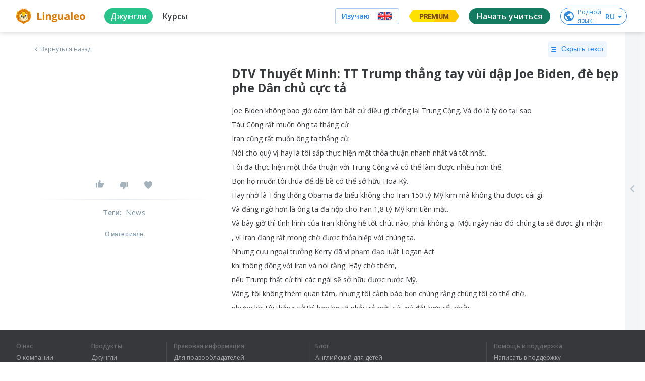

--- FILE ---
content_type: text/html; charset=utf-8
request_url: https://lingualeo.com/ru/jungle/dtv-thuy%E1%BA%BFt-minh-tt-trump-th%E1%BA%B3ng-tay-v%C3%B9i-d%E1%BA%ADp-joe-biden-%C4%91%C3%A8-b%E1%BA%B9p-phe-d%C3%A2n-ch%E1%BB%A7-c%E1%BB%B1c-t%E1%BA%A3-1640317
body_size: 130612
content:
<!DOCTYPE html><html lang="ru"><head><meta charSet="utf-8"/><meta name="viewport" content="width=device-width, initial-scale=1.0, maximum-scale=1.0,user-scalable=0"/><meta name="google" content="notranslate"/><meta name="apple-itunes-app" content="app-id=480952151"/><meta property="og:type" content="website"/><meta property="og:image" content="https://lingualeo.com/preview.png"/><meta property="og:image:width" content="1200"/><meta property="og:image:height" content="629"/><link rel="preconnect" crossorigin="" href="https://www.google-analytics.com"/><link rel="dns-prefetch" href="https://www.google-analytics.com"/><link href="//fonts.googleapis.com/css?family=Onest:wght@100..900|Source+Sans+3:wght@200..900|Open+Sans:300,400,600,700|Roboto:100,300,400,500&amp;display=swap&amp;subset=cyrillic" rel="stylesheet"/><link rel="stylesheet" type="text/css" charSet="UTF-8" href="https://cdnjs.cloudflare.com/ajax/libs/slick-carousel/1.6.0/slick.min.css"/><link rel="stylesheet" type="text/css" href="https://cdnjs.cloudflare.com/ajax/libs/slick-carousel/1.6.0/slick-theme.min.css"/><link rel="stylesheet" type="text/css" href="/fonts/text-security-disc.module.css"/><script type="text/javascript">
                        window.YandexRotorSettings = {
                            WaiterEnabled: true,
                            FailOnTimeout: false,
                            NoJsRedirectsToMain: true,
                        };
                    </script><script type="application/ld+json">{"@context":"https://schema.org","@type":"WebSite","name":"Lingualeo","url":"https://lingualeo.com/"}</script><script type="text/javascript">
                        var _tmr = window._tmr || (window._tmr = []);
                        _tmr.push({id: "3717650", type: "pageView", start: (new Date()).getTime()});
                    </script><script type="text/javascript" async="" src="https://top-fwz1.mail.ru/js/code.js"></script><noscript><div><img src="https://top-fwz1.mail.ru/counter?id=3329856;js=na" style="position:absolute;left:-9999px" alt="Top.Mail.Ru"/></div></noscript><meta name="next-head-count" content="17"/><link rel="preload" href="https://cdn-frontend-static.lingualeo.com/_next/static/css/f9cec442522722218013.css" as="style"/><link rel="stylesheet" href="https://cdn-frontend-static.lingualeo.com/_next/static/css/f9cec442522722218013.css" data-n-g=""/><link rel="preload" href="https://cdn-frontend-static.lingualeo.com/_next/static/css/a3c297fbe23257ae82fd.css" as="style"/><link rel="stylesheet" href="https://cdn-frontend-static.lingualeo.com/_next/static/css/a3c297fbe23257ae82fd.css" data-n-g=""/><link rel="preload" href="https://cdn-frontend-static.lingualeo.com/_next/static/css/c5fc3cc166953b860298.css" as="style"/><link rel="stylesheet" href="https://cdn-frontend-static.lingualeo.com/_next/static/css/c5fc3cc166953b860298.css" data-n-g=""/><link rel="preload" href="https://cdn-frontend-static.lingualeo.com/_next/static/css/ea3136bfe1458bfe2eec.css" as="style"/><link rel="stylesheet" href="https://cdn-frontend-static.lingualeo.com/_next/static/css/ea3136bfe1458bfe2eec.css" data-n-p=""/><noscript data-n-css=""></noscript><script defer="" nomodule="" src="https://cdn-frontend-static.lingualeo.com/_next/static/chunks/polyfills-a40ef1678bae11e696dba45124eadd70.js"></script><script src="https://cdn-frontend-static.lingualeo.com/_next/static/chunks/webpack-682d8f4db49d01cd89aa.js" defer=""></script><script src="https://cdn-frontend-static.lingualeo.com/_next/static/chunks/framework.3ff99cb7a66a93afb242.js" defer=""></script><script src="https://cdn-frontend-static.lingualeo.com/_next/static/chunks/fb406f5ef42c6e1aec388b8ce0b348f4a20fba0c.a3b01748a79896e38a93.js" defer=""></script><script src="https://cdn-frontend-static.lingualeo.com/_next/static/chunks/aae0988be00b2a5e377f4b1a4c10c0474fe5d548.3dec0dc1b889bcc0529c.js" defer=""></script><script src="https://cdn-frontend-static.lingualeo.com/_next/static/chunks/main-e862b54e88d7e14e43cf.js" defer=""></script><script src="https://cdn-frontend-static.lingualeo.com/_next/static/chunks/29107295.76325b82061955b5938e.js" defer=""></script><script src="https://cdn-frontend-static.lingualeo.com/_next/static/chunks/8313d723.13aa6a5afd5a69afb7f3.js" defer=""></script><script src="https://cdn-frontend-static.lingualeo.com/_next/static/chunks/6520711d.9affdab9c24dc25df810.js" defer=""></script><script src="https://cdn-frontend-static.lingualeo.com/_next/static/chunks/ea88be26.a9332458c005b58b6fc0.js" defer=""></script><script src="https://cdn-frontend-static.lingualeo.com/_next/static/chunks/194d40f2.45c68241bf3d5827f22d.js" defer=""></script><script src="https://cdn-frontend-static.lingualeo.com/_next/static/chunks/126e098c.34a77c21e877b971ab84.js" defer=""></script><script src="https://cdn-frontend-static.lingualeo.com/_next/static/chunks/b3a13d7d.d424f63adecd8698d0a1.js" defer=""></script><script src="https://cdn-frontend-static.lingualeo.com/_next/static/chunks/3a0d6188797c6a68bac4316ccf382ad83a605a33.cd4622161d54e0ba0e4f.js" defer=""></script><script src="https://cdn-frontend-static.lingualeo.com/_next/static/chunks/b1cb2c1a97877b02a4e2f3edf4d09c54eb16c1d5.39e520401b0c9d135b36.js" defer=""></script><script src="https://cdn-frontend-static.lingualeo.com/_next/static/chunks/3c8e73a32883729754714cf5ac200bfb0215fc86.d9fc8222c9b7d22338e8.js" defer=""></script><script src="https://cdn-frontend-static.lingualeo.com/_next/static/chunks/3791b2f6af647fbc65c88794b0d62555dd3f01e1.307457ed88c6c7ea0d58.js" defer=""></script><script src="https://cdn-frontend-static.lingualeo.com/_next/static/chunks/f59b973ac41249d7fff2821c27c2f2130c317204.bd53afd7d992577c6897.js" defer=""></script><script src="https://cdn-frontend-static.lingualeo.com/_next/static/chunks/f59b973ac41249d7fff2821c27c2f2130c317204_CSS.34e373399cdc573d23ed.js" defer=""></script><script src="https://cdn-frontend-static.lingualeo.com/_next/static/chunks/77a839725be4e654c518aee5daff609b12e308ac.405ac58ffb1f66d081aa.js" defer=""></script><script src="https://cdn-frontend-static.lingualeo.com/_next/static/chunks/797d950a8cc4bfb09d5596124b3014c41d8c9a6e.eade6f2eac07bfe48871.js" defer=""></script><script src="https://cdn-frontend-static.lingualeo.com/_next/static/chunks/8cddf97458f733a2da32a8e2246ef43ba4c0c818.83155a6fd2841456493d.js" defer=""></script><script src="https://cdn-frontend-static.lingualeo.com/_next/static/chunks/8d7a2d47556d1eeab4dd2f8f48ba45870db6dc08.9251dce60d58cac096ec.js" defer=""></script><script src="https://cdn-frontend-static.lingualeo.com/_next/static/chunks/e23735a0f067910dd29ed063edb064722bf05459.90d5fe6a4fa9f31d8295.js" defer=""></script><script src="https://cdn-frontend-static.lingualeo.com/_next/static/chunks/babd2a4e5d93a6118674635fe4680c91eeced62c.660f8420222dfcb83dad.js" defer=""></script><script src="https://cdn-frontend-static.lingualeo.com/_next/static/chunks/babd2a4e5d93a6118674635fe4680c91eeced62c_CSS.e3956219374033b05b28.js" defer=""></script><script src="https://cdn-frontend-static.lingualeo.com/_next/static/chunks/69f826fcbd20aa5e8e169dbdacd30d35f623bc09.ef80e7db58037a4e7c09.js" defer=""></script><script src="https://cdn-frontend-static.lingualeo.com/_next/static/chunks/pages/_app-964c22851763c8a7d278.js" defer=""></script><script src="https://cdn-frontend-static.lingualeo.com/_next/static/chunks/d6e1aeb5.2ad223bd97660756d728.js" defer=""></script><script src="https://cdn-frontend-static.lingualeo.com/_next/static/chunks/6e5f64f74f081ee0835b22084d0b0fe814be9961.8ea7a29e3aa61549ed2f.js" defer=""></script><script src="https://cdn-frontend-static.lingualeo.com/_next/static/chunks/pages/jungle/%5BcontentId%5D-3c2b9d3c772427828cc0.js" defer=""></script><script src="https://cdn-frontend-static.lingualeo.com/_next/static/h2uOXePbseX_VQB0tWEyh/_buildManifest.js" defer=""></script><script src="https://cdn-frontend-static.lingualeo.com/_next/static/h2uOXePbseX_VQB0tWEyh/_ssgManifest.js" defer=""></script></head><body><div id="__next"><div></div></div><script id="__NEXT_DATA__" type="application/json">{"props":{"messages":{"error.wrong_media_link":"Некорректная ссылка","lang_af":"Африканский","lang_ar":"Арабский","lang_az":"Азербайджанский","lang_be":"Белорусский","lang_bg":"Болгарский","lang_bn":"Бенгальский","lang_bs":"Боснийский","lang_ca":"Каталанский","lang_cs":"Чешский","lang_da":"Датский","lang_de":"Немецкий","lang_el":"Греческий","lang_en":"Английский","lang_eo":"Эсперанто","lang_es":"Испанский","lang_es_LA":"Испанский","lang_et":"Эстонский","lang_fa":"Фарси","lang_fi":"Финский","lang_fr":"Французский","lang_ga":"Ирландский","lang_ha":"Гавайский","lang_he":"Иврит","lang_hi":"Хинди","lang_hi_IN":"Хинди","lang_hr":"Хорватский","lang_hu":"Венгерский","lang_hy":"Армянский","lang_id":"Индонезийский","lang_is":"Исландский","lang_it":"Итальянский","lang_ja":"Японский","lang_ka":"Грузинский","lang_kk":"Казахский","lang_ko":"Корейский","lang_ky":"Киргизский","lang_la":"Латинский","lang_lt":"Литовский","lang_lv":"Латышский","lang_mg":"Малагасийский","lang_mk":"Македонский","lang_mn":"Монгольский","lang_ms":"Малайский","lang_mt":"Мальтийский","lang_my":"Бирманский","lang_ne":"Непальский","lang_nl":"Нидерландский","lang_nn":"Норвежский","lang_pl":"Польский","lang_pt":"Португальский","lang_pt_BR":"Португальский","lang_ro":"Румынский","lang_ru":"Русский","lang_sc":"Шотландский","lang_sk":"Словацкий","lang_sl":"Словенский","lang_sq":"Албанский","lang_sr":"Сербский","lang_sr_ME":"Черногорский","lang_sv":"Шведский","lang_sw":"Суахили","lang_ta":"Тамильский","lang_tat":"Татарский","lang_tg":"Таджикский","lang_th":"Тайский","lang_tk":"Туркменский","lang_tl":"Тагальский","lang_tr":"Турецкий","lang_uk":"Украинский","lang_ur":"Урду","lang_uz":"Узбекский","lang_vi":"Вьетнамский","lang_zh":"Китайский","lang_zh_CN":"Китайский","legacy_react.buttons.check":"ПРОВЕРИТЬ","legacy_react.buttons.continue":"Следующий набор","legacy_react.buttons.exit":"Выйти","legacy_react.buttons.final_continue":"Продолжить тренировку","legacy_react.buttons.listen":"СЛУШАТЬ","legacy_react.buttons.loading":"ЗАГРУЗКА","legacy_react.buttons.next":"ПРОДОЛЖИТЬ","legacy_react.buttons.no":"Нет","legacy_react.buttons.read":"Прочитано","legacy_react.buttons.reload":"Повторить","legacy_react.buttons.retry":"ЕЩЁ РАЗ","legacy_react.buttons.start":"ТРЕНИРОВАТЬ","legacy_react.buttons.to_dashboard":"К списку заданий","legacy_react.buttons.yes":"Да","legacy_react.errors.no_connection.title":"Упс! Соединение\nс интернетом пропало.","legacy_react.errors.training.lives_over":"Слишком\nмного ошибок :(","legacy_react.errors.training.time_over":"Упс, время\nкончилось","legacy_react.skills.listening_comprehension":"ПОНИМАНИЕ\nУСЛЫШАННОГО","legacy_react.skills.reading_comprehension":"ПОНИМАНИЕ\nПРОЧИТАННОГО","legacy_react.skills.reading_speed":"СКОРОСТЬ\nЧТЕНИЯ","legacy_react.skills.semantic_forecasting":"СМЫСЛОВОЕ ПРОГНОЗИРОВАНИЕ","legacy_react.skills.speech_focusing":"ФОКУСИРОВКУ","legacy_react.skills.text_perception":"ВОСПРИЯТИЕ ТЕКСТА","legacy_react.training.fill_the_gaps.mechanics.fail.fragments_left":"Осталось расставить\n{errorsCount, number} {errorsCount, plural, one {слово} few {слова} many {слов} other {слов}}","legacy_react.training.fill_the_gaps.mechanics.fail.lives_left":"{lives, plural, one {осталась # попытка} few {осталось # попытки} many {осталось # попыток} other {осталось # попыток}}","legacy_react.training.final.experience":"Опыт","legacy_react.training.final.out_of_texts":"Потренированы все отрывки из книги «{bookTitle}»","legacy_react.training.final.result":"{correctCount} из {totalCount, number} {totalCount, plural, one {предложения} few {предложений} many {предложений} other {предложений}} было собрано без ошибок","legacy_react.training.final.title":"Отлично!","legacy_react.training.groups.active":"НА ИЗУЧЕНИИ","legacy_react.training.groups.completed":"ИЗУЧЕНО","legacy_react.training.groups.group_1":"НАБОРЫ ДЛЯ НАЧИНАЮЩИХ","legacy_react.training.groups.group_2":"НАБОРЫ ДЛЯ СРЕДНЕГО УРОВНЯ","legacy_react.training.groups.group_3":"НАБОРЫ ДЛЯ ПРОДВИНУТОГО УРОВНЯ","legacy_react.training.intro.choose":"Выбери книгу","legacy_react.training.intro.progress.full":"ИЗУЧЕНО {trainedCount} ИЗ {totalCount, number} {totalCount, plural, one {ОТРЫВКА} few {ОТРЫВКОВ} many {ОТРЫВКОВ} other {ОТРЫВКОВ}}","legacy_react.training.intro.progress.short":"{trainedCount} из {totalCount, number} {totalCount, plural, one {отрывка} few {отрывков} many {отрывков} other {отрывков}}","legacy_react.training.intro.progress_reset.message":"Прогресс по набору будет сброшен.","legacy_react.training.intro.progress_reset.title":"Хотите изучить набор\nещё раз?","legacy_react.training.listening.description":"Развивает восприятие\nречи на слух","legacy_react.training.listening.recreate_audio_sentence.mechanics.message":"СОБЕРИ ФРАЗУ","legacy_react.training.listening.recreate_audio_sentence.mechanics.success":"Отлично!","legacy_react.training.listening.recreate_audio_sentence.name":"Собери предложения","legacy_react.training.listening.recreate_audio_story.name":"Аудиоистория","legacy_react.training.listening.recreate_audio_story.tutorial_1":"Включи звук.\nПрослушай отрывок и постарайся его понять.","legacy_react.training.listening.recreate_audio_story.tutorial_2.text_0":"Восстанови","legacy_react.training.listening.recreate_audio_story.tutorial_2.text_1":"прослушанный","legacy_react.training.listening.recreate_audio_story.tutorial_2.text_2":"текст","legacy_react.training.listening.recreate_audio_story.tutorial_2.text_3":"в правильном","legacy_react.training.listening.recreate_audio_story.tutorial_2.text_4":"порядке","legacy_react.training.listening.tutorial.text":"Включи звук.\nПрослушай фразу и правильно собери ее.","legacy_react.training.reading.description":"Развивает скорость чтения\nи восприятие прочитанного","legacy_react.training.reading.fill_the_gaps.name":"Расставь слова","legacy_react.training.reading.fill_the_gaps.tutorial":"Вставь |пропущенные|\nслова в текст","legacy_react.training.reading.insert_spaces.name":"Расставь пробелы","legacy_react.training.reading.insert_spaces.tooltip":"Используй стрелки и пробел для управления","legacy_react.training.reading.insert_spaces.tutorial":"Разделяй слова, начиная с первого слова","legacy_react.training.reading.recreate_story.name":"Восстанови историю","legacy_react.training.reading.recreate_story.tutorial_1":"Прочитай текст, пока он не исчез","legacy_react.training.reading.recreate_story.tutorial_2.text_0":"Восстанови","legacy_react.training.reading.recreate_story.tutorial_2.text_1":"прочитанный","legacy_react.training.reading.recreate_story.tutorial_2.text_2":"текст","legacy_react.training.reading.recreate_story.tutorial_2.text_3":"в правильном","legacy_react.training.reading.recreate_story.tutorial_2.text_4":"порядке","legacy_react.training.skills.title":"РАЗВИВАЕТ","neole.paywall.fulldesc":"Для подтверждения привязки с карты спишется и вернется {trialPrice} {trialCurrency}. {trialDays, number} {trialDays, plural, one {день} few {дня} many {дней} other {дней}} предоставляются как пробный период. Через {trialDays, number} {trialDays, plural, one {день} few {дня} many {дней} other {дней}} будет списано {fullPrice} {fullPriceCurrency}. Отмена возможна в любой момент в личном кабинете.","neoleo.50x50.addlang":"Добавить язык","neoleo.50x50.alllang":"Все языки","neoleo.50x50.betatext":"β — тестовая версия языка","neoleo.50x50.chooselanguage":"Выбери язык, который хочешь изучать","neoleo.50x50.comingSoon":"скоро","neoleo.50x50.confirmselect":"подтвердить выбор","neoleo.50x50.langsdesc":"Состав языков","neoleo.50x50.selectlangtext":"Выбери язык, который хочешь изучать","neoleo.50x50.showall":"Показать\nвсе","neoleo.50x50.showalllanguages":"Показать все языки","neoleo.50x50.showless":"Смотреть\nменьше","neoleo.50x50.top10":"Топ-10","neoleo.appbanner.button":"Установить","neoleo.appbanner.title":"Установить приложение \u003cb\u003eLingualeo\u003c/b\u003e","neoleo.battles.buttons.enter":"Играем!","neoleo.battles.buttons.forceStart":"Не ждать остальных, поехали!","neoleo.battles.buttons.goToRun":"Перейти к запущенному баттлу","neoleo.battles.buttons.onetime":"Играть еще раз","neoleo.battles.buttons.other":"Другие баттлы","neoleo.battles.buttons.setName":"Сохранить","neoleo.battles.buttons.withFriends":"Позвать друзей","neoleo.battles.counters.seconds":"{counter, number} {counter, plural, one {секунда} few {секунды} many {секунд} other {секунд}}","neoleo.battles.counters.users":"{counter, number} {counter, plural, one {участник} few {участника} many {участников} other {участников}}","neoleo.battles.counters.words":"{counter, number} {counter, plural, one {слово} few {слова} many {слов} other {слов}}","neoleo.battles.title":"Лео-Баттлы (beta)","neoleo.battles.titles.autoFine":"Случайное наказание","neoleo.battles.titles.battleFine":"Наказание для проигравшего","neoleo.battles.titles.battleName":"Название баттла","neoleo.battles.titles.battleType":"Тип баттла","neoleo.battles.titles.createBattle":"Создай свой баттл","neoleo.battles.titles.createBattleSub":"Играем с друзьями","neoleo.battles.titles.finalResult":"Итоговые результаты","neoleo.battles.titles.getReady":"Приготовьтесь! Начинаем через {time} сек.!","neoleo.battles.titles.haveRun":"Ты уже участвуешь в другом баттле. Перейди к нему или попробуй присоединится позже.","neoleo.battles.titles.noFine":"Без наказания","neoleo.battles.titles.or":"или","neoleo.battles.titles.player":"Игрок","neoleo.battles.titles.players":"Игроки","neoleo.battles.titles.rating":"Рейтинг","neoleo.battles.titles.result":"Результат","neoleo.battles.titles.setName":"Укажи свой Никнейм, чтобы выделяться в рейтинге","neoleo.battles.titles.shareText":"Давай с тобой сразимся в баттле на {link}","neoleo.battles.titles.shareTitle":"Поделись ссылкой на баттл с друзьями","neoleo.battles.titles.signUpText":"Для того, чтобы соревноваться с другими участниками и видеть рейтинг, надо зарегистрироваться","neoleo.battles.titles.simpleMode":"Простой режим","neoleo.battles.titles.time":"Время","neoleo.battles.titles.timeLeft":"Осталось {time} сек.","neoleo.battles.titles.timeSec":"Время (сек.)","neoleo.battles.titles.waitEnd":"Ожидаем завершения","neoleo.battles.titles.waitPlayers":"Ожидаем других игроков","neoleo.battles.titles.words":"Слова","neoleo.bf.names.allcourses.1":"5 курсов для начинающих: основы фонетики, словообразование, числительные","neoleo.bf.names.allcourses.2":"5 курсов для общения: английский для общения, идиомы","neoleo.bf.names.allcourses.3":"15 курсов для работы и учёбы: деловой английский, лексика IT, запуск стартапа, поступление, IELTS","neoleo.bf.names.allcourses.4":"17 курсов для увлечений: спорт, музыка, фильмы, путешествия и многое другое","neoleo.bf.names.discount":"Скидка","neoleo.bf.names.fast":"Успей купить","neoleo.bf.names.prem.1":"Индивидуальный план обучения под ваш уровень и цели","neoleo.bf.names.prem.2":"Больше 30к слов по разным темам: IT, путешествия, карьера. Учите то, что нужно","neoleo.bf.names.prem.3":"Безлимитный личный словарь","neoleo.bf.names.prem.4":"Грамматические курсы: времена, условные предложения и многое другое","neoleo.bf.names.talk.1":"Тренировка, которая заставит тебя говорить","neoleo.bf.names.talk.2":"Красивое произношение без акцента","neoleo.bf.names.talk.3":"Общение с носителями без комплексов","neoleo.bf.names.talk.4":"Анализ голоса на основе Machine Learning","neoleo.bf.names.today":"Только сегодня","neoleo.bf.names.ultima.1":"Пожизненный Premium","neoleo.bf.names.ultima.2":"Неограниченный доступ к 45 курсам","neoleo.bf.names.ultima.3":"Более 70 уникальных тренировок","neoleo.bf.names.ultima.4":"Безлимитное пополнение словаря","neoleo.bf.names.vp.1":"Индивидуальный план обучения под ваш уровень и цели","neoleo.bf.names.vp.2":"Больше 30к слов по разным темам: IT, путешествия, карьера. Учите то, что нужно","neoleo.bf.names.vp.3":"Безлимитный личный словарь","neoleo.bf.names.vp.4":"Грамматические курсы: времена, условные предложения и многое другое","neoleo.buttons.text.gotrainig":"Заниматься","neoleo.buy.add":"Добавить","neoleo.buy.additional":"Отличное дополнение к покупке","neoleo.buy.choose":"Выберите продукт:","neoleo.buy.counter":"В корзине: {product, number} {product, plural, one {продукт} few {продукта} many {продуктов} other {продуктов}}","neoleo.buy.gift.free":"Бесплатно","neoleo.buy.gift.fromleo":"Твой подарок от Leo","neoleo.buy.gift.self":"Подарок","neoleo.buy.history.active":"Активирован","neoleo.buy.history.autoRenew":"Автопродление активно","neoleo.buy.history.disableRenew":"Отключить","neoleo.buy.history.disabledRenew":"Автопродление отключено","neoleo.buy.history.myGifts":"Подарки","neoleo.buy.history.myHistory":"История","neoleo.buy.history.myRecurrent":"Подписки","neoleo.buy.history.promoInstruction":"Промокод можно активировать для себя или подарить другу, нажав на кнопку «Поделиться»","neoleo.buy.history.share":"Поделиться","neoleo.buy.history.title":"Мои покупки","neoleo.buy.modal.confirm":"Ок, понятно","neoleo.buy.modal.enterdata":"Введите данные для оплаты","neoleo.buy.modal.order":"Оформление заказа","neoleo.buy.modal.topay":"К оплате","neoleo.buy.pay":"Купить","neoleo.buy.remove":"Убрать","neoleo.buy.total":"Итого:","neoleo.challenge.promise.buy":"Купить сейчас","neoleo.challenge.promise.days":"дней","neoleo.challenge.promise.gift":"Сдержи обещание и получи награду!","neoleo.challenge.promise.percent":"Со скидкой 60%","neoleo.city.landing.city_button":"Перейти в Город","neoleo.commom.checkbox.hideLearned":"Скрыть изученное","neoleo.common.card_text.limited_text":"всего 1000 доступов бесплатно","neoleo.common.card_text.try_text":"Попробуй и получи подарок","neoleo.common.cards.type.collection":"Коллекция","neoleo.common.cards.type.phrasebook":"Разговорник","neoleo.common.cards.type.wordset":"Набор слов","neoleo.common.cards_button.learn":"Изучить","neoleo.common.cards_button.learnWords":"Тренировать","neoleo.common.cards_button.view":"Посмотреть","neoleo.common.cards_counters.content":"{content, number} {content, plural, one {материал} few {материала} many {материалов} other {материалов}}","neoleo.common.cards_counters.lessons":"{lessons, number} {lessons, plural, one {урок} few {урока} many {уроков} other {уроков}}","neoleo.common.cards_counters.level":"{levelBlock} Нужен уровень","neoleo.common.cards_counters.phrases":"{phrases, number} {phrases, plural, one {фраза} few {фразы} many {фраз} other {фраз}}","neoleo.common.cards_counters.students":"{students, number} {students, plural, one {ученик} few {ученика} many {учеников} other {учеников}}","neoleo.common.cards_counters.words":"{words, number} {words, plural, one {слово} few {слова} many {слов} other {слов}}","neoleo.common.cards_title.activate":"Активировать","neoleo.common.cards_title.audioStory":"Аудиоистория","neoleo.common.cards_title.bookmarked":"Избранное","neoleo.common.cards_title.brave":"Молодец!","neoleo.common.cards_title.completed":"Выполнено!","neoleo.common.cards_title.created":"Созданное мной","neoleo.common.cards_title.learned":"Изучено","neoleo.common.cards_title.learning":"На изучении","neoleo.common.cards_title.lesson":"Урок","neoleo.common.cards_title.newWords":"Новые слова","neoleo.common.cards_title.notEnoughWords":"Недостаточно слов","neoleo.common.cards_title.placeWords":"Расставь слова","neoleo.common.cards_title.progress":"Прогресс: {progress}%","neoleo.common.cards_title.resetHistory":"Восстанови историю","neoleo.common.cards_title.topic":"Тема","neoleo.common.cards_title.train":"Тренировать","neoleo.common.cards_title.trainingAudio":"Аудирование","neoleo.common.cards_title.trainingRead":"Тренировка чтения","neoleo.common.cards_title.trainingWords":"Словарная тренировка","neoleo.common.cards_title.trial24":"Пробный доступ 24 часа","neoleo.common.cards_title.tryFree":"Попробовать бесплатно","neoleo.common.confirm.addWords":"Добавь новые слова, чтобы продолжить тренировку","neoleo.common.confirm.cancel":"Отмена","neoleo.common.confirm.cancelToDo":"Отменить","neoleo.common.confirm.change":"Изменить","neoleo.common.confirm.delMaterial":"Ты точно хочешь удалить этот материал с изучения?","neoleo.common.confirm.delMaterialBtn":"Удалить материал","neoleo.common.confirm.delWordCheckbox":"Удалить из всех моих словарей","neoleo.common.confirm.delWordSet":"Вы точно хотите удалить этот набор из ваших наборов и разговорников?","neoleo.common.confirm.delWordSetBtn":"Удалить набор","neoleo.common.confirm.delWordSetCheckbox":"Удалить слова из всех моих словарей","neoleo.common.confirm.fromJungle":"Из джунглей","neoleo.common.confirm.fromWordsets":"Из наборов","neoleo.common.confirm.removeLimit":"Снять ограничение","neoleo.common.errorDialog.button.reload":"Перезагрузить страницу","neoleo.common.errorDialog.button.retry":"Повторить","neoleo.common.errorDialog.defaultText":"Упс… Что-то пошло не так, попробуй ещё раз","neoleo.common.filter.achievements":"Достижения (скоро)","neoleo.common.filter.history":"Архив (скоро)","neoleo.common.filter.online":"Доступные баттлы","neoleo.common.filter.rating":"Лидерборд","neoleo.common.filters.addedByMe":"Созданные мной","neoleo.common.filters.all":"Все","neoleo.common.filters.allWords":"Все слова","neoleo.common.filters.audio":"Аудио","neoleo.common.filters.courseIntensive":"Онлайн интенсивы","neoleo.common.filters.courseTheme":"Тематические курсы","neoleo.common.filters.favorites":"Избранное","neoleo.common.filters.learned":"Изучено","neoleo.common.filters.learning":"На изучении","neoleo.common.filters.mySubscriptions":"Мои подписки","neoleo.common.filters.notLearned":"Не изучено","neoleo.common.filters.phrases":"Фразы","neoleo.common.filters.sentence":"Предложения","neoleo.common.filters.subtitles":"Видео с субтитрами","neoleo.common.filters.text":"Текст","neoleo.common.filters.video":"Видео","neoleo.common.filters.words":"Слова","neoleo.common.header_button.addStudent":"Добавить ученика","neoleo.common.header_button.createGroup":"Создать группу","neoleo.common.header_button.createWordset":"Создать набор","neoleo.common.header_button.title":"Все","neoleo.common.notify.addMaterial":"Материал добавлен","neoleo.common.notify.addWordSet":"Набор\u003cbr/\u003eдобавлен","neoleo.common.sorter.byDate":"По дате","neoleo.common.sorter.byRating":"По рейтингу","neoleo.common.sorter.byValue":"По объему","neoleo.common.titles.allContent":"Все материалы","neoleo.common.titles.collections":"Коллекции","neoleo.common.titles.filter":"Фильтр","neoleo.common.titles.main":"Главная","neoleo.common.titles.myContent":"Мои материалы","neoleo.common.titles.myDict":"Мой словарь","neoleo.common.titles.mySetsAndPhrases":"Мои наборы и разговорники","neoleo.common.titles.needPremiumDescription":"Используй максимум возможностей для обучения","neoleo.common.titles.needPremiumTitle":"Эта тренировка доступна только с Lingualeo Premium!","neoleo.common.titles.notEnoughMeatDescription":"Фрикадельки нужны, чтобы добавлять новые слова. С Premium никаких ограничений","neoleo.common.titles.notEnoughMeatTitle":"Закончились фрикадельки","neoleo.common.titles.phrasebooks":"Разговорники","neoleo.common.titles.popContent":"Популярное","neoleo.common.titles.popular":"Популярные","neoleo.common.titles.premiumFeature-1":"Базовые грамматические темы для изучения","neoleo.common.titles.premiumFeature-2":"+5 тематических курсов","neoleo.common.titles.premiumFeature-3":"Тренировки для развития языковых навыков","neoleo.common.titles.premiumFeature-4":"Неограниченное количество слов на изучении","neoleo.common.titles.recContent":"Рекомендации для тебя","neoleo.common.titles.recPhrases":"Рекомендуемые разговорники","neoleo.common.titles.recSets":"Рекомендуемые наборы слов","neoleo.common.titles.recSetsAndPhrases":"Рекомендуемые наборы и разговорники","neoleo.common.titles.setWordSetName":"Введите название набора","neoleo.common.titles.setsOnLearning":"Наборы на изучении","neoleo.construction.text":"Приносим извинения за неудобства, мы обновляем наш сервис, чтобы сделать его лучше","neoleo.construction.title":"На сайте ведутся работы...","neoleo.cookie-popup.accept":"Accept selected","neoleo.cookie-popup.accept-all":"Accept all","neoleo.cookie-popup.analytics":"Analytics","neoleo.cookie-popup.essential":"Essential","neoleo.cookie-popup.find":"Find out more","neoleo.cookie-popup.manage":"Manage your preferences","neoleo.cookie-popup.more":"Find out more about our cookie policy","neoleo.cookie-popup.privacy":"Your privacy is important to us","neoleo.cookie-popup.text":"Lingualeo uses cookies or similar technologies to ensure the proper functioning of the website, to give you access to certain functionalities and track its performance to improve and enhance the quality of your navigation, as well as for marketing purposes","neoleo.cookie-popup.text-2":"By agreeing to cookie collection, you help us improve the overall experience on our website. You can adapt your cookie settings below to control the way we collect and use information (read our cookie policy to find out more).","neoleo.cookie-popup.text-3":"These cookies are essential for us to ensure the proper functioning of our website. Without these cookies, we cannot memorise the choices you make and the information you provide will be lost.","neoleo.cookie-popup.text-4":"These cookies allow us to analyse how you use our website in order to improve its quality and enhance your navigation.","neoleo.cookie-popup.title":"Cookie preferences","neoleo.copyright.checkbox.check_data":"Все данные, указанные в данном обращении верны","neoleo.copyright.checkbox.check_money":"Все вопросы, связанные с выплатой вознаграждений авторам произведения, урегулированы Правообладателем","neoleo.copyright.checkbox.check_owner":"Правообладатель является обладателем исключительных имущественных прав, включая:","neoleo.copyright.checkbox.check_pravo":"Правообладателю неизвестно о претензиях третьих лиц в отношении указанных прав","neoleo.copyright.checkbox.check_pretens":"В случае возникновения претензий к ресурсу Лингуалео со стороны третьих лиц, связанных с нарушением их прав (в том числе потребительских прав) в отношении удаленного/блокированного контента, Правообладатель принимает все необходимые меры по урегулированию претензий, а также возможных споров, в том числе судебных.","neoleo.copyright.checkbox.check_require":"Правообладатель обязуется урегулировать требования, претензии, либо иски третьих лиц, а также полностью возместить ресурсу Лингуалео расходы и убытки (включая упущенную выгоду, оплату услуг юриста и т.п.), связанные с компенсацией требований, претензий, исков третьих лиц по факту нарушения их прав, а также иными претензиями, связанными с незаконным или ошибочным блокированием либо удалением ссылки по требованию Правообладателя.","neoleo.copyright.checkbox.check_rf":"Все вышеперечисленные права действуют на территории Российской Федерации","neoleo.copyright.error.required":"Обязательное поле.","neoleo.copyright.info.item1":"Настоящим Лингуалео декларирует, что уважает права правообладателя на интеллектуальную собственность и требует того же от пользователей ресурса Лингуалео. Лингуалео резко отрицательно относится к нарушению прав на интеллектуальную собственность на ресурсе Лингуалео.","neoleo.copyright.info.item2":"Лингуалео не осуществляет контроль за действиями пользователей, которые могут размещать на ресурсе Лингуалео контент, являющийся объектом вашего исключительного права. Любая информация в каталоге материалов размещается пользователем самостоятельно, без какого-либо контроля с чьей-либо стороны, что соответствует общепринятой мировой практике размещения информации в сети интернет.","neoleo.copyright.info.item3":"Администрация ресурса по мере возможности фильтрует контент, размещенный пользователями на ресурсе, в соответствии с Внутренней политикой Лингуалео, но не может отвечать за размещаемый пользователями контент.","neoleo.copyright.info.item4":"Лингуалео безотлагательно реагирует на претензии правообладателей о нарушении прав на интеллектуальную собственность в связи с использованием ресурса Лингуалео. Лингуалео не допускает нарушений прав на интеллектуальную собственность на своем сервисе и будет удалять или отключать доступ к контенту, нарушающему права на интеллектуальную собственность, если нарушение подтверждено должным образом.","neoleo.copyright.info.item5":"Поэтому, если вы являетесь правообладателем исключительных имущественных прав, включая:\u003cbr/\u003e\u003cul\u003e\u003cli\u003eисключительное право на воспроизведение;\u003c/li\u003e\u003cli\u003eисключительное право на распространение;\u003c/li\u003e\u003cli\u003eисключительное право на публичный показ;\u003c/li\u003e\u003cli\u003eисключительное право на доведение до всеобщего сведения и ваши права тем или иным образом нарушаются с использованием данного ресурса, мы просим незамедлительно сообщать нам об этом в электронном виде, используя приведенную ниже форму. Ваше сообщение в обязательном порядке будет рассмотрено. Вам поступит сообщение о результатах проведенных действий, относительно предполагаемого нарушения исключительных прав. При получении вашего сообщения с корректно и максимально полно заполненными данными ему будет присвоен входящий номер и отправлено на адрес отправителя подтверждение получения письма. Жалоба будет рассмотрена в срок, не превышающий 5 (пяти) рабочих дней. Согласно действующим нормам законодательства РФ администрация готова рассмотреть спорные вопросы в рамках досудебного (претензионного или иного) порядка урегулирования.\u003c/li\u003e\u003c/ul\u003e","neoleo.copyright.label.attorneyLetter":"Копия доверенности на действия от лица Правообладателя (не требуется в случае если лицо подающее жалобу – руководитель компании Правообладателя)","neoleo.copyright.label.claimDesc":"Полное описание сути нарушения прав (почему распространение данной информации запрещено Правообладателем)","neoleo.copyright.label.claimUrls":"Адрес страницы сайта, которые содержат ссылки на данные, нарушающие права","neoleo.copyright.label.ownerAddress":"Почтовый адрес (в случае несовпадения юридического и почтового адреса – обязательное указание юридического адреса)","neoleo.copyright.label.ownerContact":"Контактное лицо правообладателя (ФИО, должность, телефон, email)","neoleo.copyright.label.ownerLicense":"Лицензия на право деятельности (если таковая деятельность лицензируется в установленном законом порядке)","neoleo.copyright.label.ownerName":"Полное наименование юридического лица","neoleo.copyright.label.ownerWeb":"Сайт правообладателя в сети Интернет","neoleo.copyright.label.productName":"Название продукта","neoleo.copyright.label.productOfficialUrl":"Официальная страница продукта в Интернете (в случае наличия)","neoleo.copyright.label.productRegistryNumber":"Номер, присвоенный продукту по государственному реестру","neoleo.copyright.label.rentalCert":"Для Юридического Лица / Правообладателя кино- и видеоматериалов — Прокатное удостоверение (копия)","neoleo.copyright.label.senderEmail":"Email","neoleo.copyright.label.senderName":"ФИО","neoleo.copyright.label.senderPosition":"Должность","neoleo.copyright.label.senderTel":"Телефон","neoleo.copyright.label.stateRegDoc":"Для Юридического Лица / Правообладателя электронных изданий/программ для ЭВМ/баз данных — Копия документа о государственной регистрации","neoleo.copyright.text.personalData":"Отправляя данную форму, подтверждаю, что ознакомлен с \u003ca href='https://corp.lingualeo.com/ru/polozhenie-o-zashhite-personalnyih-dannyih'\u003eПоложением о защите персональных данных\u003c/a\u003e","neoleo.copyright.title.agree":"Настоящим Я, действуя от лица Правообладателя, подтверждаю, что (проставьте галочки):","neoleo.copyright.title.claim":"Претензионные данные","neoleo.copyright.title.forOwners":"Для правообладателей","neoleo.copyright.title.form":"Форма жалобы на контент","neoleo.copyright.title.owner":"Данные о правообладателе","neoleo.copyright.title.product":"Данные о продукте","neoleo.copyright.title.sender":"Данные лица, подающего жалобу","neoleo.corporate.academic-text-1":"Используйте удобный инструмент для организации учебного процесса {linkstart}#ЯУчитель{linkend}","neoleo.corporate.academic-text-2":"Инициируйте создание совместных академических проектов и курсов","neoleo.corporate.academic-text-3":"Отправляйте к нам на стажировку и практику Ваших студентов","neoleo.corporate.academic-title":"Партнёрство с ВУЗами и другими академическими организациями","neoleo.corporate.button-intern":"Заявка на стажировку","neoleo.corporate.button-reply":"Оставить заявку","neoleo.corporate.button-send":"Отправить заявку","neoleo.corporate.distribution-text-1":"Продавайте продукты Lingualeo через собственные каналы и получайте партнерскую комиссию","neoleo.corporate.distribution-text-2":"Расширяйте линейку своих продуктов за счет лицензий Lingualeo","neoleo.corporate.distribution-text-3":"Проводите акции совместно с Lingualeo на своих площадках","neoleo.corporate.distribution-title":"Дистрибуция","neoleo.corporate.email-text":"Контактный e-mail","neoleo.corporate.form-disclaimer-1":"* ознакомлен с","neoleo.corporate.form-disclaimer-2":"Положением о защите персональных данных","neoleo.corporate.form-other":"Другое","neoleo.corporate.form-placeholder-1":"Как вас зовут?","neoleo.corporate.form-placeholder-2":"Название компании","neoleo.corporate.form-placeholder-3":"E-mail","neoleo.corporate.form-placeholder-4":"Телефон","neoleo.corporate.form-placeholder-5":"Тема обращения","neoleo.corporate.form-placeholder-6":"Предмет обращения","neoleo.corporate.form-title":"Форма заявки","neoleo.corporate.instruments-text-1":"Рассылка: сотрудничайте с Lingualeo и увеличивайте Вашу клиентскую базу с помощью email-рассылок по базе Lingualeo (до 23 млн пользователей)","neoleo.corporate.instruments-text-2":"Брендирование: повышайте узнаваемость своего бренда с помощью интеграции в сервис Lingualeo","neoleo.corporate.instruments-text-3":"Спецпроекты: повышайте охват аудитории и степень взаимодействия с брендом благодаря нестандартным решениям Lingualeo","neoleo.corporate.instruments-title":"Рекламные инструменты","neoleo.corporate.internship-title-sub":"Стажировка","neoleo.corporate.learn-text-1":"Изучайте {linkstart}языки{linkend} вместе с Lingualeo","neoleo.corporate.learn-text-2":"Выбирайте подарочные сертификаты Lingualeo в качестве подарков для Ваших сотрудников и их близких на Новый год, дни рождения и другие праздники","neoleo.corporate.learn-text-3":"Отслеживайте прогресс обучения Ваших сотрудников","neoleo.corporate.learn-text-4":"Заказывайте тематические курсы и словарные наборы под профиль Вашей компании","neoleo.corporate.learn-title":"Корпоративное обучение английскому и другим языкам","neoleo.corporate.main-title":"Партнёрам","neoleo.corporate.partners-text-1":"Мы открыты для сотрудничества. Опираясь на свой опыт, будем рады рассмотреть предложения о взаимовыгодном обмене в проектах, конкурсах, марафонах, спонсорстве и взаимном освещении по каналам (социальные сети, email, баннеры и прочее). Также готовы к работе в других удобных для Вас форматах","neoleo.corporate.partners-text-2":"Проводите акции совместно с Lingualeo на своих площадках","neoleo.corporate.partners-text-3":"Мы предоставляем информацию только в письменном виде","neoleo.corporate.partners-text-4":"Мы ограничиваем только ту информацию, которая может повредить нашему бизнесу или бизнесу партнеров, и не комментируем негативные ситуации в жизни и работе наших партнеров и конкурентов","neoleo.corporate.partners-title":"Cross-promotion","neoleo.corporate.print":"Скачать презентацию","neoleo.corporate.success-text-1":"Спасибо за обращение в Lingualeo,","neoleo.corporate.success-text-2":"мы свяжемся с Вами в ближайшее время","neoleo.courses.audioText.hide":"Скрыть текст аудио","neoleo.courses.audioText.show":"Показать текст аудио","neoleo.courses.card_slider.continue":"Продолжить","neoleo.courses.card_slider.start":"Начать","neoleo.courses.cert.leo":"Твой Leo","neoleo.courses.cert.text":"Успешно завершил интерактивный курс \u003cb\u003e«{name}»\u003c/b\u003e на обучающем веб–сервисе \u003cb\u003eLingualeo.com\u003c/b\u003e","neoleo.courses.cert.text1":"Успешно завершил интерактивный курс","neoleo.courses.cert.text2":"на обучающем веб-сервисе","neoleo.courses.cert.title":"Сертификат","neoleo.courses.final.access":"Доступ к следующему уроку","neoleo.courses.final.mistakes":"Исправить ошибки","neoleo.courses.final.next":"Следующее задание","neoleo.courses.final.text_buy":"Для прохождения курса его необходимо приобрести","neoleo.courses.final.text_fail":"Исправь ошибки для доступа к следующему уроку","neoleo.courses.final.text_success":"Поздравляем! Тебе доступен следующий урок","neoleo.courses.lessons.activate":"Активировать курс","neoleo.courses.lessons.again":"Начать заново","neoleo.courses.lessons.again.confirm":"Да, начать","neoleo.courses.lessons.again.warning":"Вы точно хотите начать курс заново? Весь текущий прогресс будет сброшен","neoleo.courses.lessons.certificate":"Сертификат","neoleo.courses.lessons.chooseOption":"Выбрать вариант","neoleo.courses.lessons.congrats":"Ура, курс пройден!","neoleo.courses.lessons.content":"Содержание курса","neoleo.courses.lessons.continue":"Продолжить курс","neoleo.courses.lessons.forcert":"Чтобы получить сертификат, пройдите курс","neoleo.courses.lessons.forcup":"Чтобы получить кубок, пройдите курс на все 100%","neoleo.courses.lessons.friendshare":"Поделиться с друзьями","neoleo.courses.lessons.havecup":"Вы получили золотой кубок","neoleo.courses.lessons.noPayment":"Урок доступен только после покупки курса","neoleo.courses.lessons.noProgress":"Для продолжения необходимо завершить предыдущий урок минимум на 80%","neoleo.courses.lessons.quality":"Качество прохождения {progress}%","neoleo.courses.lessons.start":"Начать курс","neoleo.courses.lessons.try":"Попробовать курс","neoleo.courses.lessons.usersfinished":"Завершили {users} человек","neoleo.courses.lessons.yourcert":"Ваш сертификат","neoleo.courses.names.course":"Курс","neoleo.courses.names.intensive":"Интенсив","neoleo.courses.titles.againTask":"Еще раз","neoleo.courses.titles.answerFalse":"Можно лучше! Попробуйте ещё раз","neoleo.courses.titles.answerHint":"Вы воспользовались подсказкой","neoleo.courses.titles.answerTrue":"Отличный ответ! Так держать","neoleo.courses.titles.checkTask":"Проверить","neoleo.courses.titles.clearly":"Понятно!","neoleo.courses.titles.continueLesson":"Продолжить","neoleo.courses.titles.hideAdvice":"Скрыть совет","neoleo.courses.titles.lessonNumber":"Урок","neoleo.courses.titles.lockedLink":"Перейти к доступному упражнению","neoleo.courses.titles.lockedTask":"Упс... Упражнение тебе пока не доступно","neoleo.courses.titles.nextTask":"Далее","neoleo.courses.titles.showAdvice":"Показать совет","neoleo.courses.titles.showRule":"Показать правило","neoleo.courses.titles.startLesson":"Начать урок","neoleo.courses.titles.takeHint":"Взять подсказку","neoleo.currency_sym.AED":"DH","neoleo.currency_sym.AMD":"֏","neoleo.currency_sym.ARS":"$","neoleo.currency_sym.AUD":"$","neoleo.currency_sym.AZN":"₼","neoleo.currency_sym.BGN":"лв.","neoleo.currency_sym.BHD":"BD","neoleo.currency_sym.BRL":"R$","neoleo.currency_sym.BYN":"Br","neoleo.currency_sym.BYR":"BYR","neoleo.currency_sym.CAD":"$","neoleo.currency_sym.CHF":"₣","neoleo.currency_sym.CLP":"CLP$","neoleo.currency_sym.CNY":"¥","neoleo.currency_sym.COP":"COP$","neoleo.currency_sym.CZK":"Kč","neoleo.currency_sym.DKK":"kr","neoleo.currency_sym.EGP":"LE","neoleo.currency_sym.EUR":"€","neoleo.currency_sym.GBP":"£","neoleo.currency_sym.HKD":"HK$","neoleo.currency_sym.HUF":"ƒ","neoleo.currency_sym.IDR":"Rp","neoleo.currency_sym.ILS":"₪","neoleo.currency_sym.INR":"₨","neoleo.currency_sym.IRR":"IR","neoleo.currency_sym.ISK":"₪","neoleo.currency_sym.JPY":"¥","neoleo.currency_sym.KRW":"₩","neoleo.currency_sym.KWD":"KD","neoleo.currency_sym.KZT":"₸","neoleo.currency_sym.MXN":"MX$","neoleo.currency_sym.MYR":"RM","neoleo.currency_sym.NGN":"₦","neoleo.currency_sym.NOK":"kr","neoleo.currency_sym.NZD":"$","neoleo.currency_sym.PHP":"₱","neoleo.currency_sym.PLN":"zł","neoleo.currency_sym.QAR":"QR","neoleo.currency_sym.RON":"lei","neoleo.currency_sym.RSD":"din","neoleo.currency_sym.RUB":"₽","neoleo.currency_sym.SAR":"SR","neoleo.currency_sym.SEK":"kr","neoleo.currency_sym.SGD":"$","neoleo.currency_sym.THB":"฿","neoleo.currency_sym.TJS":"SM","neoleo.currency_sym.TL":"₺","neoleo.currency_sym.TRY":"₺","neoleo.currency_sym.TWD":"NT$","neoleo.currency_sym.UAH":"₴","neoleo.currency_sym.USD":"$","neoleo.currency_sym.UZS":"So'm","neoleo.currency_sym.VND":"₫","neoleo.currency_sym.ZAR":"R","neoleo.dashboard.banners.first_day.button":"Купить","neoleo.dashboard.banners.first_day.title":"Купить Premium \u003c/br\u003e\nсо скидкой \u003cspan\u003e20%\u003c/span\u003e","neoleo.dashboard.banners.five_day_final.button":"Преимущества Premium","neoleo.dashboard.banners.five_day_final.description":"Возвращайся завтра и получи ещё награду!\u003cbr\u003e Награда за сегодня \u003cspan\u003eОдин день \u003cb\u003ePremium\u003c/b\u003e\u003c/span\u003e","neoleo.dashboard.banners.five_day_final.title":"На сегодня всё — Лео наелся!","neoleo.dashboard.banners.five_day_final_discount.button":"Получить подарок","neoleo.dashboard.banners.five_day_final_discount.description":"Возвращайся завтра и получи еще награду!\u003cbr\u003e Твой подарок \u003cspan\u003e\u003cb\u003e-20%\u003c/b\u003e на годовой \u003cb\u003ePremium\u003c/b\u003e\u003c/span\u003e","neoleo.dashboard.banners.five_day_final_discount.footer_text":"Доступно в течение суток","neoleo.dashboard.banners.five_day_final_discount.title":"На сегодня всё — Лео наелся!","neoleo.dashboard.banners.happy_birthday.button":"получить подарок","neoleo.dashboard.banners.happy_birthday.description":"В такой замечательный день мы с радостью дарим тебе \u003cspan\u003eскидку на Lingualeo Premium\u003c/span\u003e","neoleo.dashboard.banners.happy_birthday.title":"С днём р-р-р-рождения!","neoleo.dashboard.blocks.grammar_practice.practice":"Практика","neoleo.dashboard.blocks.grammar_practice.theory":"Теория","neoleo.dashboard.blocks.grammar_practice.title":"Занятия по грамматике","neoleo.dashboard.blocks.personal_training.title":"Тренировки","neoleo.dashboard.blocks.recommended_content.title":"Материалы","neoleo.dashboard.cards.brainstorm":"Брейншторм","neoleo.dashboard.cards.not_enough_words":"Недостаточно слов","neoleo.dashboard.cards.repetition":"Повторение","neoleo.dashboard.cards.word-to-translation":"Слово-перевод","neoleo.dashboard.cards.words_left":"{words, number} {words, plural, one {слово} few {слова} many {слов} other {слов}}","neoleo.dashboard.day5.day":"День {day}","neoleo.dashboard.day5.final":"5 дней ты усердно занимался! Получи приз - \u003cb\u003e1 день Premium\u003c/b\u003e","neoleo.dashboard.day5.title":"Занимайся ещё {dayNumber, number} {dayNumber, plural, one {день} few {дня} many {дней} other {дней}} и получи \u003cb\u003eсуперприз\u003c/b\u003e!","neoleo.dashboard.five_day.item.label":"День {dayNumber}","neoleo.dashboard.five_day.label.[0]":"Занимайся ещё 5 дней подряд и получи \u003cb\u003eсуперприз\u003c/b\u003e!","neoleo.dashboard.five_day.label.[1]":"Занимайся ещё 4 дня подряд и получи \u003cb\u003eсуперприз\u003c/b\u003e!","neoleo.dashboard.five_day.label.[2]":"Занимайся ещё 3 дня подряд и получи \u003cb\u003eсуперприз\u003c/b\u003e!","neoleo.dashboard.five_day.label.[3]":"Занимайся ещё 2 дня подряд и получи \u003cb\u003eсуперприз\u003c/b\u003e!","neoleo.dashboard.five_day.label.[4]":"Занимайся ещё 1 день и получи \u003cb\u003eсуперприз\u003c/b\u003e!","neoleo.dashboard.map":"Карта обучения","neoleo.dashboard.recommend.pages_count":"{count, number} {count, plural, one {страница} few {страницы} many {страниц} other {страниц}}","neoleo.dashboard.side_menu.item.courses-all":"Все курсы","neoleo.dashboard.side_menu.item.courses-grammar":"Грамматические","neoleo.dashboard.side_menu.item.courses-my":"Мои курсы","neoleo.dashboard.side_menu.item.courses-theme":"Тематические","neoleo.dashboard.side_menu.item.dictionary-main":"Главная","neoleo.dashboard.side_menu.item.dictionary-my-sets":"Мои наборы\nи разговорники","neoleo.dashboard.side_menu.item.dictionary-my-words":"Мой словарь","neoleo.dashboard.side_menu.item.dictionary-phrase-sets":"Разговорники","neoleo.dashboard.side_menu.item.dictionary-phrase-sets-recommended":"Рекомендуемые разговорники","neoleo.dashboard.side_menu.item.dictionary-word-sets":"Наборы слов","neoleo.dashboard.side_menu.item.dictionary-word-sets-recommended":"Рекомендуемые наборы слов","neoleo.dashboard.side_menu.item.jungle-add":"Добавить\nматериал","neoleo.dashboard.side_menu.item.jungle-all":"Все материалы","neoleo.dashboard.side_menu.item.jungle-books":"Книги и статьи","neoleo.dashboard.side_menu.item.jungle-collections":"Коллекции","neoleo.dashboard.side_menu.item.jungle-main":"Главная","neoleo.dashboard.side_menu.item.jungle-music":"Музыка","neoleo.dashboard.side_menu.item.jungle-my":"Мои материалы","neoleo.dashboard.side_menu.item.jungle-popular":"Популярное","neoleo.dashboard.side_menu.item.jungle-recommended":"Рекомендации для тебя","neoleo.dashboard.side_menu.item.jungle-video":"Фильмы и видео","neoleo.dashboard.side_menu.item.lingualeo-premium":"Lingualeo Premium","neoleo.dashboard.side_menu.item.map":"Карта обучения","neoleo.dashboard.side_menu.item.premium":"Lingualeo Premium \n{days, number} {days, plural, one {день} few {дня} many {дней} other {дней}}","neoleo.dashboard.side_menu.item.premium-unlimited":"Lingualeo Premium \nUnlimited","neoleo.dashboard.side_menu.item.premium_inactive":"Lingualeo Premium","neoleo.dashboard.side_menu.item.profile":"Мой профиль","neoleo.dashboard.side_menu.item.profile-buy":"Мои покупки","neoleo.dashboard.side_menu.item.profile-edit":"Настройки","neoleo.dashboard.side_menu.item.profile-meatballs":"Фрикадельки","neoleo.dashboard.side_menu.item.progress":"Мой прогресс","neoleo.dashboard.side_menu.item.student_dashboard":"Задания от учителя","neoleo.dashboard.side_menu.item.tasks":"План дня от Лео","neoleo.dashboard.side_menu.item.teacher-help":"Помощь","neoleo.dashboard.side_menu.item.teacher-issuance":"Выдача заданий","neoleo.dashboard.side_menu.item.teacher-main":"Главная","neoleo.dashboard.side_menu.item.teacher-my-groups":"Мои группы","neoleo.dashboard.side_menu.item.teacher-profiles":"Мои карточки","neoleo.dashboard.side_menu.item.teacher-tasks":"Задания","neoleo.dashboard.side_menu.item.trainings":"Тренировки","neoleo.dashboard.side_menu.item.trainings-audio":"Аудирование","neoleo.dashboard.side_menu.item.trainings-battles":"Лео-Баттлы (beta)","neoleo.dashboard.side_menu.item.trainings-grammar":"Грамматические","neoleo.dashboard.side_menu.item.trainings-reading":"Чтение","neoleo.dashboard.side_menu.item.trainings-speaking":"Разговорная речь","neoleo.dashboard.side_menu.item.trainings-word":"Словарные","neoleo.dashboard.side_menu.item.tttt":"Тестовый сегмент","neoleo.dashboard.side_menu.item.tutors":"Репетиторы","neoleo.dashboard.side_menu.item.userlevel":"Уровень","neoleo.dashboard.site_menu.auth":"Войти {br}в аккаунт","neoleo.dashboard.site_menu.auth_new":"Начать учиться","neoleo.dashboard.site_menu.learn":"Изучаю","neoleo.dashboard.site_menu.promocode":"Промокод","neoleo.dashboard.site_menu.startnew":"Начать новый","neoleo.dashboard.site_menu.wheel-of-fortune":"Поймать удачу","neoleo.dashboard.thematic_courses.header.button":"Все","neoleo.dashboard.thematic_courses.header.title":"Тематические курсы","neoleo.dashboard.thematic_courses.progress":"Пройден на {percent}%","neoleo.dashboard.thematic_courses.recommend":"Лео рекомендует","neoleo.dashboard.title":"План дня от Лео","neoleo.dashboard.titles.completed":"Все задания выполнены. Завтра тебя будут ждать новые упражнения!","neoleo.dashboard.titles.completedTasks":"Выполнено заданий","neoleo.dashboard.titles.inProgress":"Продолжай выполнять задания","neoleo.dashboard.titles.notStart":"Приступай к выполнению заданий","neoleo.dashboard.titles.progress":"{completed} из {total}","neoleo.date-selector.April":"Апрель","neoleo.date-selector.August":"Август","neoleo.date-selector.December":"Декабрь","neoleo.date-selector.February":"Февраль","neoleo.date-selector.January":"Январь","neoleo.date-selector.July":"Июль","neoleo.date-selector.June":"Июнь","neoleo.date-selector.March":"Март","neoleo.date-selector.May":"Май","neoleo.date-selector.November":"Ноябрь","neoleo.date-selector.October":"Октябрь","neoleo.date-selector.September":"Сентябрь","neoleo.dictionary.notFound.default":"Ничего не найдено","neoleo.dictionary.notFound.learned":"У тебя нет изученных слов","neoleo.dictionary.notFound.learning":"У тебя нет слов на изучении. Выбери набор слов для изучения","neoleo.dictionary.notFound.phraseAll":"Твой словарь пуст. Выбери набор фраз для изучения","neoleo.dictionary.notFound.phraseLearned":"У тебя нет изученных фраз. Выбери набор фраз для изучения","neoleo.dictionary.notFound.phraseLearning":"У тебя нет фраз в статусе \"На изучении\". Выбери разговорник для изучения","neoleo.dictionary.notFound.phraseNew":"У тебя нет фраз в статусе \"Не изучено\". Выбери разговорник для изучения","neoleo.dictionary.notFound.selectPhrasebook":"Выбрать разговорник","neoleo.dictionary.notFound.selectWordset":"Выбрать набор","neoleo.dictionary.notFound.sentenceAll":"Твой словарь пуст. Выбери набор предложений для изучения","neoleo.dictionary.notFound.sentenceLearned":"У тебя нет изученных предложений. Выбери набор предложений для изучения","neoleo.dictionary.notFound.sentenceLearning":"У тебя нет предложений на изучении. Выбери разговорник для изучения","neoleo.dictionary.notFound.sentenceNew":"У тебя нет предложений в статусе \"Не изучено\". Выбери разговорник для изучения","neoleo.dictionary.notFound.training":"У тебя нет слов на данной тренировке","neoleo.dictionary.notFound.wordAll":"Здесь совсем пусто :( Добавь скорее слова для изучения.","neoleo.dictionary.notFound.wordNew":"У тебя нет слов в статусе \"Не изучено\". Выбери набор слов для изучения","neoleo.dictionary.select.emptyTraining":"Все","neoleo.dictionary.titles.RelatedGlobalWordset":"Перейти в полный набор ({wordsCount})","neoleo.dictionary.titles.addToSet":"Добавить в набор","neoleo.dictionary.titles.addToTraining":"Отправить на тренировку","neoleo.dictionary.titles.addToTrainingAll":"Отправить на все","neoleo.dictionary.titles.alreadyKnow":"Уже знаю","neoleo.dictionary.titles.filterByTraining":"Все тренировки","neoleo.dictionary.titles.from":"из","neoleo.dictionary.titles.ifAddSentence":"Если вы хотите добавить предложение, поставьте в конце знак препинания: точку, вопросительный или восклицательный знак.","neoleo.dictionary.titles.learnWords":"Изучить слова","neoleo.dictionary.titles.moveToGroup":"Переместить в группу","neoleo.dictionary.titles.myPersonal":"мой персональный словарь","neoleo.dictionary.titles.myPersonalSecond":"Покоряй языковые джунгли!","neoleo.dictionary.titles.myPhrasebook":"Мой разговорник","neoleo.dictionary.titles.mySet":"Мой набор","neoleo.dictionary.titles.pressAdd":"Если должно быть — нажми кнопку Добавить.","neoleo.dictionary.titles.search":"Найти","neoleo.dictionary.titles.selectAll":"Выделить все","neoleo.dictionary.titles.selectWordsForLearning":"Отобрать слова на изучение","neoleo.dictionary.titles.set":"Набор","neoleo.dictionary.titles.showAllCards":"Просмотреть все карточки","neoleo.dictionary.titles.toLearn":"На изучение","neoleo.dictionary.titles.toLearned":"Перевести в изученные","neoleo.dictionary.titles.toUnlearned":"Отправить на изучение","neoleo.dictionary.titles.trainIn":"Тренировать в …","neoleo.dictionary.titles.wordLimit":"К сожалению, ты не можешь выбрать более 256 слов","neoleo.dictionary.titles.wordNotIn":"{highlightstart}слова «{word}»{highlightend} нет в твоем словаре.","neoleo.dictionary.titles.wordsSelected":"Выбрано {wordsCount, number} {wordsCount, plural, one {слово} few {слова} many {слов} other {слов}}","neoleo.dictionary.tooltip.compactMode":"Компактный режим","neoleo.dictionary.tooltip.print":"Печать словаря","neoleo.dictionary.vocabulary.periods.beforeFourWeek":"4 недели назад","neoleo.dictionary.vocabulary.periods.beforeMonthCount":"{months, number} {months, plural, one {месяц} few {месяца} many {месяцев} other {месяцев}} назад","neoleo.dictionary.vocabulary.periods.beforeMoreFourWeek":"Больше месяца назад","neoleo.dictionary.vocabulary.periods.beforeThreeWeek":"3 недели назад","neoleo.dictionary.vocabulary.periods.beforeTwoWeek":"2 недели назад","neoleo.dictionary.vocabulary.periods.beforeWeek":"Неделю назад","neoleo.dictionary.vocabulary.periods.beforeYearCount":"{years, number} {years, plural, one {год} few {года} many {лет} other {лет}} назад","neoleo.dictionary.vocabulary.periods.new":"Новые слова","neoleo.dictionary.wordcard.addAssociation":"Добавить ассоциацию","neoleo.dictionary.wordcard.addExample":"Добавить пример","neoleo.dictionary.wordcard.anotherDicts":"Перевод в других словарях","neoleo.dictionary.wordcard.associationTxt":"Ассоциация","neoleo.dictionary.wordcard.relatedWords":"Связанные слова","neoleo.dictionary.wordset.another":"еще {setsCount}","neoleo.errors.404.button":"Вернуться на главную","neoleo.errors.404.dialog":"Такая страница отсутствует на сервисе. \u003cbr\u003eВозможно, вы ошиблись при наборе адреса страницы или перешли по неверной ссылке.","neoleo.errors.404.text":"Ой, где это мы?","neoleo.errors.404.title":"Ошибка 404","neoleo.errors.500.button":"Вернуться на главную","neoleo.errors.500.dialog":"Упавшие пальмы мешают пройти к этой странице. Попробуй зайти сюда позже или обнови страницу.","neoleo.errors.500.text":"В Джунглях творится\u003cbr\u003e\nчто-то неладное...","neoleo.errors.500.title":"УПС!","neoleo.errors.client.text":"Произошла непредвиденная ошибка. Попробуйте обновить страницу или вернуться назад.","neoleo.feedback.btn.submit":"Отправить","neoleo.feedback.category.android":"Приложение для Android","neoleo.feedback.category.browser_extensions":"Расширения для браузеров","neoleo.feedback.category.content_authors":"Для авторов курсов","neoleo.feedback.category.courses":"Курсы","neoleo.feedback.category.dashboard":"Рекомендации","neoleo.feedback.category.dictionary":"Словарь","neoleo.feedback.category.for_teachers":"Для учителей","neoleo.feedback.category.grammar":"Грамматика","neoleo.feedback.category.iphone":"Приложение для iPhone/iPad","neoleo.feedback.category.jungle":"Материалы","neoleo.feedback.category.leo_quests":"Задания от Лео","neoleo.feedback.category.meatballs":"Фрикадельки","neoleo.feedback.category.other":"Другое","neoleo.feedback.category.payments":"Оплата","neoleo.feedback.category.sign_up_sign_in":"Регистрация/вход","neoleo.feedback.category.social":"Общение","neoleo.feedback.category.technical_issue":"Техническая проблема","neoleo.feedback.category.trainings":"Тренировки","neoleo.feedback.category.winphone":"Приложение для Windows Phone","neoleo.feedback.category.word_sets":"Наборы слов","neoleo.feedback.error.emptyMes":"Пожалуйста, напишите сообщение.\nНам нужно что-то читать :)","neoleo.feedback.error.emptyTopic":"Укажите, пожалуйста, тему сообщения.\nЭто облегчит нам его обработку :-)","neoleo.feedback.error.invalidTypeMail":"Email введён в неверном формате.\nПожалуйста, исправьте.","neoleo.feedback.file.empty":"Файл не выбран","neoleo.feedback.file.upload":"Загрузить файл","neoleo.feedback.final.checkEmail":"Пожалуйста, убедитесь, что на указанный вами адрес пришло подтверждение о том, что мы получили ваше сообщение","neoleo.feedback.final.messageHasSended":"Сообщение успешно отправлено!","neoleo.feedback.final.toHomepage":"На главную","neoleo.feedback.label.category":"Раздел сайта","neoleo.feedback.label.email":"E-mail","neoleo.feedback.label.messageText":"Текст сообщения","neoleo.feedback.label.topic":"Тема","neoleo.feedback.label.yourName":"Ваше имя","neoleo.feedback.text.checkFaq":"Ответы на большинство ваших вопросов вы сможете найти в \u003ca href='https://help.lingualeo.com/hc/ru'\u003eсправочном разделе\u003c/a\u003e. Попробуйте поискать – это сэкономит ваше и наше время :)","neoleo.feedback.text.weNeedFeedback":"Наша цель — создать самый удобный веб-сервис для изучения иностранных языков. Нам очень важны ваши комментарии, пожелания и заметки об ошибках.","neoleo.feedback.text.writeToUs":"Напишите нам!","neoleo.footer.user_progress.level":"Уровень","neoleo.footer.user_progress.progress_bar":"еще {pointsCount, number} {pointsCount, plural, one {очко} few {очка} many {очков} other {очков}}","neoleo.forgot_pass_form.backBtnText":"Назад","neoleo.forgot_pass_form.buttonText":"Восстановить","neoleo.forgot_pass_form.helpText":"Введи почту, указанную тобой на Lingualeo. На неё мы вышлем инструкции по восстановлению пароля. Обрати внимание, письмо тебе может прийти в срок до 15 минут, возможно, раньше. Это зависит от твоего почтового провайдера. ","neoleo.forgot_pass_form.title":"Восстановление пароля","neoleo.grammar.buttons.moretags":"Еще примеры","neoleo.grammar.pagecodes.adjectif1":"Имя прилагательное","neoleo.grammar.pagecodes.adjectifs_indefinis":"Неопределенные прилагательные","neoleo.grammar.pagecodes.adjectives":"Употребление Most","neoleo.grammar.pagecodes.adjectives2":"Употребление -Est","neoleo.grammar.pagecodes.adjetivos_comparativos_y_superlativos":"Степени сравнения прилагательных","neoleo.grammar.pagecodes.adverb":"Глагол + Наречие","neoleo.grammar.pagecodes.akk_beginner":"Винительный падеж (для начинающих)","neoleo.grammar.pagecodes.andare":"Глагол andare","neoleo.grammar.pagecodes.art_sus_beginners":"Артикли при словосочетаниях","neoleo.grammar.pagecodes.article":"Артикль the","neoleo.grammar.pagecodes.articles":"Артикли a, an","neoleo.grammar.pagecodes.articoli":"Артикли","neoleo.grammar.pagecodes.avere":"Глагол avere","neoleo.grammar.pagecodes.b1-konjunktionen_2":"Союзы dass, weil, wenn, ob","neoleo.grammar.pagecodes.b1_condiсional_simple":"Условное наклонение","neoleo.grammar.pagecodes.b1_frases_condicionales_1y2_tipo":"Условные предложения I и II типа","neoleo.grammar.pagecodes.b1_imperativo_affirmativo":"Imperativo Afirmativo (утверд. форма повелит. наклонения)","neoleo.grammar.pagecodes.b1_imperativo_negativo":"Imperativo Negativo (отриц.форма повелит. наклонения)","neoleo.grammar.pagecodes.b1_imperfecto_de_subjuntivo":"Прошедшее время сослагательного наклонения","neoleo.grammar.pagecodes.b1_konjunktionen_1":"Союзы, не меняющие порядок слов","neoleo.grammar.pagecodes.b1_konnen":"Модальный глагол können","neoleo.grammar.pagecodes.b1_perfect_partizip":"Образование Partizip II","neoleo.grammar.pagecodes.b1_preterito_imperfecto":"Pretérito Imperfecto","neoleo.grammar.pagecodes.b1_preterito_indefinido":"Pretérito Indefinido","neoleo.grammar.pagecodes.b1_preterito_indefinido_irreg":"Pretérito Indefinido отклоняющихся глаголов","neoleo.grammar.pagecodes.b1_subjuntivo_irreg":"Subjuntivo Presente отклоняющихся глаголов","neoleo.grammar.pagecodes.b1_subjuntivo_reg":"Сослагательное наклонение","neoleo.grammar.pagecodes.cecisono":"Обороты C’e | Ci sono","neoleo.grammar.pagecodes.ch_ba_and_bei_sentences":"Предлоги 把 и 被","neoleo.grammar.pagecodes.ch_conjunctions":"Союзы","neoleo.grammar.pagecodes.ch_expressing_actions_in_progress":"Прогрессив","neoleo.grammar.pagecodes.ch_expressing_future_tense":"Выражение будущего времени","neoleo.grammar.pagecodes.ch_indicating_location":"Выражаем местоположение","neoleo.grammar.pagecodes.ch_measure_words":"Счетные слова","neoleo.grammar.pagecodes.ch_negation":"Отрицание","neoleo.grammar.pagecodes.ch_numbers_and_numerals":"Числа и числительные","neoleo.grammar.pagecodes.ch_particle_baishaode":"\"Солнечная\" 的 [de]","neoleo.grammar.pagecodes.ch_prepositions":"Предлоги","neoleo.grammar.pagecodes.ch_pronouns":"Местоимения","neoleo.grammar.pagecodes.ch_questions":"Вопросы","neoleo.grammar.pagecodes.ch_result_complements":"Результативные морфемы","neoleo.grammar.pagecodes.ch_simple_sentence":"Простое предложение","neoleo.grammar.pagecodes.ch_verbal_suffixes_le_and_guo":"了 и 过","neoleo.grammar.pagecodes.ci-ne":"Ci и ne","neoleo.grammar.pagecodes.cn_shuangrende_and_tuyede":"得 [de] \"двойного человека\" и 地 [de] \"земляное\"","neoleo.grammar.pagecodes.comp_super":"Сравнительная и превосходная степени","neoleo.grammar.pagecodes.comparative":"Сравнительная степень","neoleo.grammar.pagecodes.comparison":"Глагол-Связка","neoleo.grammar.pagecodes.condizionalesemplice":"Условное наклонение","neoleo.grammar.pagecodes.congiuntivo_int":"Сослагательное наклонение (для продолжающих)","neoleo.grammar.pagecodes.constructions":"Конструкции","neoleo.grammar.pagecodes.das-perfektum":"Глагольная форма перфекта","neoleo.grammar.pagecodes.das-prasens":"Настоящее время","neoleo.grammar.pagecodes.das-prateritum":"Прошедшее время","neoleo.grammar.pagecodes.das_possessivpronomen":"Притяжательные местоимения","neoleo.grammar.pagecodes.das_satzgefüge":"Сложноподчинённое предложение","neoleo.grammar.pagecodes.dat_beginner":"Дательный падеж (для начинающих)","neoleo.grammar.pagecodes.dative_akkusativ_personalpronomen":"Dative и Akkusative личных местоимений","neoleo.grammar.pagecodes.deber":"Глагол Deber","neoleo.grammar.pagecodes.deklination_des_substantivs":"Склонение существительных","neoleo.grammar.pagecodes.deklination_substantiven_plural":"Склонение существ. в Plural","neoleo.grammar.pagecodes.demostrativos":"Указательные местоимения","neoleo.grammar.pagecodes.der-akkusativ":"Винительный падеж","neoleo.grammar.pagecodes.der-dativ":"Датив","neoleo.grammar.pagecodes.der_artikel_das_genus":"Артикль и род существительных","neoleo.grammar.pagecodes.der_plural":"Множественное число","neoleo.grammar.pagecodes.die-deklination-des-adjektivs":"Склонение прилагательных","neoleo.grammar.pagecodes.die-deklination-des-substantivs":"Склонение существительных","neoleo.grammar.pagecodes.die_fragen":"Вопросительные предложения","neoleo.grammar.pagecodes.die_konjunktion":"Союзы","neoleo.grammar.pagecodes.die_negation":"Отрицание","neoleo.grammar.pagecodes.die_stellung_der_satzglieder":"Порядок слов в предложениях","neoleo.grammar.pagecodes.die_verben":"Глаголы","neoleo.grammar.pagecodes.el_adjetivo":"Имя прилагательное","neoleo.grammar.pagecodes.el_artículo_el_género":"Артикль и род существительных","neoleo.grammar.pagecodes.el_plural_de_los_sustantivos_y_adjetivos":"Множественное число существительных и прилагательных","neoleo.grammar.pagecodes.el_presente":"Настоящее время","neoleo.grammar.pagecodes.ellipsis":"Inversion Ellipsis","neoleo.grammar.pagecodes.es_gibt_beginner":"Es gibt (для начинающих)","neoleo.grammar.pagecodes.essere":"Глагол essere","neoleo.grammar.pagecodes.estar_beginners":"Глагол estar (для начинающих)","neoleo.grammar.pagecodes.estar_gerundio":"Герундий","neoleo.grammar.pagecodes.estar_gerundio_pm":"Конструкция Estar + Gerundio","neoleo.grammar.pagecodes.fare":"Глагол fare","neoleo.grammar.pagecodes.forme_passive":"Пассивная форма глагола","neoleo.grammar.pagecodes.fragesätze_fragewörter":"Вопросы","neoleo.grammar.pagecodes.frases_condicionales_3tipo":"Условные предложения III типа","neoleo.grammar.pagecodes.fut_cont_fut_cont_perf":"Future Continuous vs Future Perfect Continuous","neoleo.grammar.pagecodes.futur_i_beginner":"Futur I (для начинающих)","neoleo.grammar.pagecodes.futur_proche":"Ближайшее будущее","neoleo.grammar.pagecodes.futur_simple":"Простое будущее","neoleo.grammar.pagecodes.future-simple-pm":"Future Simple для начинающих","neoleo.grammar.pagecodes.future_perfect":"Future Perfect","neoleo.grammar.pagecodes.future_perfect_continuous":"Будущее совершенное длительное","neoleo.grammar.pagecodes.future_perfect_passive":"Future Perfect Passive","neoleo.grammar.pagecodes.future_tenses":"Future Tenses","neoleo.grammar.pagecodes.futuro-semplice":"Будущее время","neoleo.grammar.pagecodes.futuro_ant":"Предбудущее","neoleo.grammar.pagecodes.futuro_simple":"Простое будущее время","neoleo.grammar.pagecodes.gemischte_deklination_adjektiven":"Смешанное склонение прилагательных","neoleo.grammar.pagecodes.general":"Основное","neoleo.grammar.pagecodes.genitiv":"Genitiv","neoleo.grammar.pagecodes.genre_et_nombre":"Род и число","neoleo.grammar.pagecodes.gliinterrogativi":"Общие вопросы","neoleo.grammar.pagecodes.grado_comparativo":"Сравнительные конструкции","neoleo.grammar.pagecodes.grado_superlativo":"Превосходная степень","neoleo.grammar.pagecodes.gérondif":"Герундий","neoleo.grammar.pagecodes.hay_beginners":"Конструкция hay (для начинающих)","neoleo.grammar.pagecodes.il-congiuntivo-presente":"Сослагательное наклонение","neoleo.grammar.pagecodes.il-trapassato-prossimo":"Предпрошедшее время","neoleo.grammar.pagecodes.il_y_a":"Оборот Il y a","neoleo.grammar.pagecodes.ilpassatoprossimo":"Ближайшее прошедшее время","neoleo.grammar.pagecodes.ilpassivo":"Пассивный залог","neoleo.grammar.pagecodes.imparfait":"Время Imparfait","neoleo.grammar.pagecodes.imperativ_beginner":"Повелительное наклонение (для начинающих)","neoleo.grammar.pagecodes.imperativo":"Повелительное наклонение","neoleo.grammar.pagecodes.impératif":"Повелительное наклонение","neoleo.grammar.pagecodes.indefinite_pronouns":"Употребление","neoleo.grammar.pagecodes.infinitive":"Инфинитив","neoleo.grammar.pagecodes.inversion_at_no_time":"Inversion At No Time","neoleo.grammar.pagecodes.inversion_had_it_not_been_":"Had It Not Been","neoleo.grammar.pagecodes.inversion_hardly":"Inversion Hardly","neoleo.grammar.pagecodes.inversion_here_comes":"Inversion Here Comes","neoleo.grammar.pagecodes.inversion_in_no_way":"Inversion In No Way","neoleo.grammar.pagecodes.inversion_little_did":"Inversion Little Did","neoleo.grammar.pagecodes.inversion_neither":"Inversion Neither","neoleo.grammar.pagecodes.inversion_never_had":"Inversion Never Had","neoleo.grammar.pagecodes.inversion_no_sooner":"Inversion No Sooner","neoleo.grammar.pagecodes.inversion_not_until_":"Inversion Not Until","neoleo.grammar.pagecodes.inversion_not_word":"Inversion Not a word","neoleo.grammar.pagecodes.inversion_only":"Inversion Only","neoleo.grammar.pagecodes.inversion_only_if":"Inversion Only if","neoleo.grammar.pagecodes.inversion_seldom":"Inversion Seldom","neoleo.grammar.pagecodes.inversion_should":"Inversion Should","neoleo.grammar.pagecodes.inversion_so":"Inversion So","neoleo.grammar.pagecodes.ir_beginners":"Глагол ir (для начинающих)","neoleo.grammar.pagecodes.irreg_beginners":"Отклоняющиеся глаголы в Presente","neoleo.grammar.pagecodes.ja_adjectives":"Прилагательные","neoleo.grammar.pagecodes.ja_case_markers":"Падежные показатели","neoleo.grammar.pagecodes.ja_koto_constructions":"Конструкции с こと","neoleo.grammar.pagecodes.ja_modals":"Модальные конструкции","neoleo.grammar.pagecodes.ja_modals2":"Модальные конструкции. Часть 2","neoleo.grammar.pagecodes.ja_particles_wa_mo":"Именные частицы は [ha/wa]、も [mo]","neoleo.grammar.pagecodes.ja_past_tense":"Прошедшее время","neoleo.grammar.pagecodes.ja_pronouns":"Местоимения","neoleo.grammar.pagecodes.ja_simple_sentence":"Устройство простого предложения","neoleo.grammar.pagecodes.ja_verb":"Глагол, настоящее время","neoleo.grammar.pagecodes.konjunktiv2":"Konjunktiv II обычных глаголов","neoleo.grammar.pagecodes.konjunktiv2_haben_sein":"Konjunktiv II для haben и sein","neoleo.grammar.pagecodes.konjunktiv2_modalverben":"Konjunktiv II модальных глаголов","neoleo.grammar.pagecodes.konjunkzionen_trotzdem":"Союзы trotzdem/deshalb/dann/also/so/außerdem/zuerst","neoleo.grammar.pagecodes.l'imperfetto":"Прошедшее продолженное время","neoleo.grammar.pagecodes.l'ortografia":"Правила чтения","neoleo.grammar.pagecodes.las_oraciones_subordinadas":"Сложноподчиненные предложения","neoleo.grammar.pagecodes.las_preposiciones":"Предлоги","neoleo.grammar.pagecodes.le_comparatif_des_adjectifs":"Сравнительная степень прилагательных","neoleo.grammar.pagecodes.le_conditionnel":"Условное наклонение","neoleo.grammar.pagecodes.le_présent":"Настоящее время","neoleo.grammar.pagecodes.le_superlatif_des_adjectifs":"Превосходная степень сравнения прилагательных","neoleo.grammar.pagecodes.le_verbe_avoir":"Глагол avoir","neoleo.grammar.pagecodes.le_verbe_etre":"Глагол être","neoleo.grammar.pagecodes.le_verbes_du_premier_groupe":"Глаголы 1-ой группы","neoleo.grammar.pagecodes.les_articles":"Артикли","neoleo.grammar.pagecodes.les_nombres1":"Числительные","neoleo.grammar.pagecodes.les_pronoms_relatifs1":"Относительные местоимения","neoleo.grammar.pagecodes.les_propositions_impersonnelles1":"Безличные предложения","neoleo.grammar.pagecodes.les_verbes_du_deuxieme_groupe":"Глаголы 2-ой группы","neoleo.grammar.pagecodes.les_verbes_pronominaux":"Возвратные глаголы","neoleo.grammar.pagecodes.lindicativopresente":"Спряжение глаголов в настоящем времени","neoleo.grammar.pagecodes.los_pronombres_personales_posesivos_y_demostrativos":"Личные, указательные и притяжательные местоимения","neoleo.grammar.pagecodes.main":"Основное использование","neoleo.grammar.pagecodes.mogen":"Модальный глагол Mögen","neoleo.grammar.pagecodes.mood":"Употребление","neoleo.grammar.pagecodes.mussen":"Модальный глагол Müssen","neoleo.grammar.pagecodes.negación_y_pronombres_negativos":"Отрицание","neoleo.grammar.pagecodes.negation":"Отрицание","neoleo.grammar.pagecodes.negative":"Отрицание","neoleo.grammar.pagecodes.nomi":"Существительные","neoleo.grammar.pagecodes.négation":"Отрицание","neoleo.grammar.pagecodes.objeto_directo_con_a":"Прямое дополнение с предлогом “А”","neoleo.grammar.pagecodes.order_of_adjectives":"Порядок прилагательных","neoleo.grammar.pagecodes.ordinal_numbers":"Порядковые Числительные","neoleo.grammar.pagecodes.passato-remoto":"Давнопрошедшее время","neoleo.grammar.pagecodes.passe_recent":"Ближайшее прошедшее","neoleo.grammar.pagecodes.passiv_futur1":"Пассивная форма будущего времени","neoleo.grammar.pagecodes.passiv_perfekt_prateritum":"Passiv Perfekt, Passiv Präteritum","neoleo.grammar.pagecodes.passiv_prasens":"Passiv Präsens","neoleo.grammar.pagecodes.passé_composé":"Прошедшее время Passé Composé","neoleo.grammar.pagecodes.past_continuous_passive_negative":"Past Continuous Passive. Отрицание","neoleo.grammar.pagecodes.past_continuous_passive_positive":"Past Continuous Passive. Утверждение","neoleo.grammar.pagecodes.past_continuous_passive_question":"Past Continuous Passive. Вопрос","neoleo.grammar.pagecodes.past_perfect_passive":"Past Perfect Passive","neoleo.grammar.pagecodes.past_tenses":"Past Tenses","neoleo.grammar.pagecodes.perfect_haben":"Время Perfect с Haben","neoleo.grammar.pagecodes.perfect_sein":"Время Perfect с Sein","neoleo.grammar.pagecodes.personal_pronouns":"Употребление","neoleo.grammar.pagecodes.phrasal":"Глагол + Предлог","neoleo.grammar.pagecodes.poder_saber":"Глаголы Poder и Saber","neoleo.grammar.pagecodes.positive":"Утверждение","neoleo.grammar.pagecodes.positive1":"Герундий","neoleo.grammar.pagecodes.pp_avere":"Passato Prossimo (с глаголом avere)","neoleo.grammar.pagecodes.pp_essere":"Passato Prossimo (с глаголом essere)","neoleo.grammar.pagecodes.prateritum":"Претеритум","neoleo.grammar.pagecodes.prateritum_der_modalverben":"Претеритум модальных глаголов","neoleo.grammar.pagecodes.prateritum_starker_verben":"Претеритум сильных глаголов","neoleo.grammar.pagecodes.preguntas":"Общие вопросы","neoleo.grammar.pagecodes.preposiciones":"Предлоги","neoleo.grammar.pagecodes.prepositions":"Предлоги времени","neoleo.grammar.pagecodes.prepositions1":"Предлоги места","neoleo.grammar.pagecodes.preposizioni":"Предлоги","neoleo.grammar.pagecodes.pres-cont-pm":"Present Continuous для начинающих","neoleo.grammar.pagecodes.pres_cont_pres_simp_fut_simp":"Present Continuous vs Present Simple vs Future Simple","neoleo.grammar.pagecodes.present-simple-pm":"Present Simple для начинающих","neoleo.grammar.pagecodes.present_continuous_passive_negative":"Present Continuous Passive. Отрицание","neoleo.grammar.pagecodes.present_continuous_passive_positive":"Present Continuous Passive. Утверждение","neoleo.grammar.pagecodes.present_continuous_passive_question":"Present Continuous Passive. Вопрос","neoleo.grammar.pagecodes.present_simple_continuous":"Present Simple vs Present Continuous","neoleo.grammar.pagecodes.present_simple_present_continuous":"Present Simple vs Present Continuous","neoleo.grammar.pagecodes.presente_beginners":"Настоящее время (для начинающих)","neoleo.grammar.pagecodes.presente_de_subjunivo":"Настоящее время в сослагательном наклонении","neoleo.grammar.pagecodes.preterito_imperfecto":"Время Pretérito imperfecto","neoleo.grammar.pagecodes.preterito_perfecto":"Прошедшее совершенное время","neoleo.grammar.pagecodes.pretérito_perfecto_compuesto":"Прошедшее время: Pretérito perfecto compuesto","neoleo.grammar.pagecodes.pronombres_objeto_directo_indirecto":"Местоимения винит. и дат. падежей","neoleo.grammar.pagecodes.pronomi-accoppiati":"Слитные местоимения","neoleo.grammar.pagecodes.pronomi_complemento":"Местоимения в роли дополнения","neoleo.grammar.pagecodes.pronomi_dir_beginner":"Местоимения в роли прямого дополнения","neoleo.grammar.pagecodes.pronoms_personnel_y_et_en1":"Местоимения \"y\" и \"en\"","neoleo.grammar.pagecodes.pronoms_personnels_possessifs_démonstratifs":"Личные, притяжательные и указательные местоимения","neoleo.grammar.pagecodes.pronoms_toniques1":"Ударные личные местоимения","neoleo.grammar.pagecodes.pronouns":"Употребление","neoleo.grammar.pagecodes.pronouns2":"Указательные местоимения","neoleo.grammar.pagecodes.prop_cond":"Условные предложения","neoleo.grammar.pagecodes.question":"Вопрос","neoleo.grammar.pagecodes.questions":"Вопросы","neoleo.grammar.pagecodes.reflex_beginners":"Возвратные глаголы","neoleo.grammar.pagecodes.reflexive_beginner":"Возвратные глаголы (для начинающих)","neoleo.grammar.pagecodes.rektion_der_verben":"Глагольное управление","neoleo.grammar.pagecodes.relativsatze_akkusativ_genitiv_dativ":"Relativsätze с местоим. в косвенных падежах","neoleo.grammar.pagecodes.relativsatze_nominativ":"Relativsätze с местоимением в Nominativ","neoleo.grammar.pagecodes.schwache_beginner":"Слабые глаголы (для начинающих)","neoleo.grammar.pagecodes.schwache_deklination_plural":"Слабое склонение (мн.ч.)","neoleo.grammar.pagecodes.schwache_deklination_singular":"Слабое склонение (ед.ч)","neoleo.grammar.pagecodes.schwache_deklination_substantiven":"Слабое склонение существительных","neoleo.grammar.pagecodes.sein-haben":"Глаголы Sein и Haben","neoleo.grammar.pagecodes.sein_beginner":"Глагол Sein (для начинающих)","neoleo.grammar.pagecodes.sequence_of_tenses":"Sequence of Tenses","neoleo.grammar.pagecodes.ser_beginners":"Глагол ser (для начинающих)","neoleo.grammar.pagecodes.ser_y_estar":"Глагол ser и estar","neoleo.grammar.pagecodes.sixteen_tenses":"16 времен английского языка","neoleo.grammar.pagecodes.sollen":"Модальный глагол Sollen","neoleo.grammar.pagecodes.stare":"Конструкции с глаголом stare","neoleo.grammar.pagecodes.stare_gerund":"Глагол stare с герундием","neoleo.grammar.pagecodes.starke_beginner":"Сильные глаголы (для начинающих)","neoleo.grammar.pagecodes.starke_deklination":"Сильное склонение","neoleo.grammar.pagecodes.starke_deklination_substantiven":"Сильное склонение существительных","neoleo.grammar.pagecodes.subjonctif1":"Сослагательное наклонение Subjonctif","neoleo.grammar.pagecodes.substitution":"Inversion Substitution","neoleo.grammar.pagecodes.tener_beginners":"Глагол tener (для начинающих)","neoleo.grammar.pagecodes.tener_hay":"Глагол tener","neoleo.grammar.pagecodes.there-is-are-pm":"There is/are для начинающих","neoleo.grammar.pagecodes.trennbare_beginner":"Глаголы с отделяемыми приставками (для начинающих)","neoleo.grammar.pagecodes.trennbare_und_untrennbare_verben":"Отделяемые и неотделяемые приставки","neoleo.grammar.pagecodes.um_zu_damit":"Конструкция um … zu + Infinitiv","neoleo.grammar.pagecodes.use":"Употребление","neoleo.grammar.pagecodes.verben_mit_prapositionen":"Глаголы с предложным управлением","neoleo.grammar.pagecodes.verbes_irréguliers":"Неправильные глаголы","neoleo.grammar.pagecodes.verbes_modaux":"Модальные глаголы","neoleo.grammar.pagecodes.verbi-irregolari":"Отклоняющиеся глаголы в Presente Indicativo","neoleo.grammar.pagecodes.verbi-reflessivi":"Возвратные глаголы","neoleo.grammar.pagecodes.verbi_pron":"Местоименные глаголы","neoleo.grammar.pagecodes.verbireflessivi":"Возвратные глаголы","neoleo.grammar.pagecodes.verbo_llevar":"Конструкции с глаголом LLEVAR","neoleo.grammar.pagecodes.verbos_irregulares":"Неправильные глаголы","neoleo.grammar.pagecodes.verbs":"Употребление","neoleo.grammar.pagecodes.voz_pasiva":"Пассивный залог","neoleo.grammar.pagecodes.wurde_infinitiv":"Würde + Infinitiv","neoleo.grammar.pagecodes.zero_article":"Нулевой артикль","neoleo.grammar.pagecodes.zu_infinitiv":"Конструкция zu+Infintiv","neoleo.grammar.pagecodes.être_et_avoir":"Глаголы être и avoir","neoleo.guide.complete":"Первое знакомство состоялось! Если не знаешь, с чего начать, у меня уже есть готовый план. Жми сюда","neoleo.guide.error.retry":"Начать сначала","neoleo.guide.error.text":"Что-то пошло не так, и вы не завершили Лео-Гид","neoleo.guide.error.title":"Начать сначала?","neoleo.guide.next":"Далее","neoleo.guide.pre.1":"Привет, я Лео-Гид! Следуй за мной, я покажу тебе самое полезное и классное, что есть в Lingualeo. Пойдем?","neoleo.guide.pre.2":"Привет, я Лео-Гид!\nСледуй за мной, я покажу тебе самое полезное, что есть в Lingualeo, а в конце будут подарочки! Пойдем?","neoleo.guide.pre.3":"Привет, я Лео. Лео-Гид. Кажется, мы уже встречались. Может, познакомимся поближе?","neoleo.guide.skip.cancel":"Отмена","neoleo.guide.skip.close":"Ок, закрыть","neoleo.guide.skip.text":"Ты всегда можешь вернуться к нему, кликнув на Лео в нижнем углу","neoleo.guide.skip.text_mobile":"Ты всегда можешь вернуться к нему в меню профиля","neoleo.guide.skip.title":"Закрыть Лео-Гид?","neoleo.guide.start":"Начать","neoleo.guide.step0":"Начнем с раздела Джунгли. Посмотрим, что там?","neoleo.guide.step1":"Здесь можно учить язык по множеству фильмов, песен и книг и пополнять свой словарь. Выберем видео для примера","neoleo.guide.step10":"Отлично поработали! Тренируйся чаще, и результаты не заставят себя ждать","neoleo.guide.step11":"Я верю в твой настрой и дарю в подарок 1 день доступа к словарным тренировкам. Лови момент!","neoleo.guide.step11.2":"Здесь есть разные виды словарных тренировок, точно не соскучишься!","neoleo.guide.step12":"Но это еще не всё! У нас есть Курсы, где ты найдешь теорию, а в Грамматических тренировках — практику. Ну, классно же?","neoleo.guide.step2":"Моя любимая тема — путешествия. Поищем что-нибудь интересное там?","neoleo.guide.step3":"Давай посмотрим это видео, оно классное!","neoleo.guide.step4":"Запускаем видео. Внизу есть полоса с субтитрами. Когда наводишь на нее, видео останавливается, и ты можешь не спеша прочитать нужную фразу","neoleo.guide.step5":"Теперь нажми на любое слово и увидишь варианты перевода","neoleo.guide.step6":"Жми на перевод!","neoleo.guide.step7":"Отлично! Это слово улетело в словарь","neoleo.guide.step8":"Это раздел “Словарь”. Все твои слова находятся здесь","neoleo.guide.step9":"Добавленные слова можно учить в игровых тренировках. Давай попробуем \"Лео-спринт\"?","neoleo.hunger.ball.text":"сытость Лео","neoleo.hunger.days":"{days, plural, one {День} few {Дня} many {Дней} other {Дней}}","neoleo.hunger.feedleo":"Накорми Лео на 100%","neoleo.hunger.friday":"пт","neoleo.hunger.monday":"пн","neoleo.hunger.reward":"Награда:","neoleo.hunger.reward.meatballs":"{meatballs, number} {meatballs, plural, one {фрикаделька} few {фрикадельки} many {фрикаделек} other {фрикаделек}}","neoleo.hunger.reward.premium":"1 день premium","neoleo.hunger.saturday":"сб","neoleo.hunger.stats.leoWasFull":"Лео был сыт","neoleo.hunger.stats.studied":"занимался","neoleo.hunger.sunday":"вс","neoleo.hunger.thursday":"чт","neoleo.hunger.tuesday":"вт","neoleo.hunger.wednesday":"ср","neoleo.jungle.buttons.about_content":"О материале","neoleo.jungle.buttons.abuse":"Пожаловаться","neoleo.jungle.buttons.back_to":"Вернуться назад","neoleo.jungle.buttons.comments":"Комментарии","neoleo.jungle.buttons.edit":"Редактировать","neoleo.jungle.buttons.hideText":"Скрыть текст","neoleo.jungle.buttons.loadMore":"Загрузить еще","neoleo.jungle.buttons.publish":"Опубликовать","neoleo.jungle.buttons.reset":"Сбросить","neoleo.jungle.buttons.select_content":"Выбрать материал","neoleo.jungle.buttons.showMore":"показать еще","neoleo.jungle.buttons.showText":"Показать текст","neoleo.jungle.buttons.tags":"Теги","neoleo.jungle.buttons.train":"В Джунгли","neoleo.jungle.buttons.understand_text":"Я понял весь текст","neoleo.jungle.buttons.upload":"Загрузить","neoleo.jungle.buttons.words":"Слова","neoleo.jungle.claims.illegal":"нарушение авторских прав","neoleo.jungle.claims.incorrect_text":"контент плохого качества","neoleo.jungle.claims.indecent_content":"непристойное содержание","neoleo.jungle.claims.non-workable":"неработающее видео/аудио","neoleo.jungle.claims.other":"другое","neoleo.jungle.claims.title":"Выберите причину жалобы","neoleo.jungle.comments.cancel":"Отменить","neoleo.jungle.comments.englishonly":"Комментарии возможны только на языке материала","neoleo.jungle.comments.send":"Отправить","neoleo.jungle.comments.yourcomment":"Ваш комментарий...","neoleo.jungle.edit-content.form.buttons.cancel":"Отменить","neoleo.jungle.edit-content.form.buttons.next":"Далее","neoleo.jungle.edit-content.form.buttons.prev":"Назад","neoleo.jungle.edit-content.form.buttons.save":"Сохранить","neoleo.jungle.edit-content.form.buttons.save-commit":"Подтвердить сохранение","neoleo.jungle.edit-content.form.buttons.save-pending":"Сохранение...","neoleo.jungle.edit-content.form.buttons.save-retry":"Повторить сохранение","neoleo.jungle.edit-content.form.choose-related-info":"Выберите информацию в соответствии с вашим материалом","neoleo.jungle.edit-content.form.field.category-and-tags":"2. Категория","neoleo.jungle.edit-content.form.field.category-sub":"Выберите подкатегорию","neoleo.jungle.edit-content.form.field.content-type":"1. Раздел","neoleo.jungle.edit-content.form.field.content-type.books":"Книги и статьи","neoleo.jungle.edit-content.form.field.content-type.music":"Музыка","neoleo.jungle.edit-content.form.field.content-type.video":"Фильмы и видео","neoleo.jungle.edit-content.form.field.errors.content-already-exists.by-content":"Материал с таким содержимым уже существует","neoleo.jungle.edit-content.form.field.errors.content-already-exists.by-content.info":"Похожий материал уже есть на сайте:","neoleo.jungle.edit-content.form.field.errors.content-already-exists.by-title":"Материал с таким названием уже существует","neoleo.jungle.edit-content.form.field.errors.content-already-exists.by-title.info":"Материал с таким названием уже существует на сайте:","neoleo.jungle.edit-content.form.field.errors.content_low_rated":"Контент имеет слишком низкий рейтинг","neoleo.jungle.edit-content.form.field.errors.content_no_subtitles":"Нет субтитров","neoleo.jungle.edit-content.form.field.errors.content_not_exists":"Отсутствует содержание","neoleo.jungle.edit-content.form.field.errors.content_restricted":"Запрещённый контент","neoleo.jungle.edit-content.form.field.errors.embedded_not_defined":"Заполни это поле","neoleo.jungle.edit-content.form.field.errors.field_invalid":"Невалидное значение","neoleo.jungle.edit-content.form.field.errors.field_non_en":"Текст должен быть на языке материала","neoleo.jungle.edit-content.form.field.errors.field_not_defined":"Заполни это поле","neoleo.jungle.edit-content.form.field.errors.field_too_small":"Поле коротковато","neoleo.jungle.edit-content.form.field.errors.many_duplicated_words":"Контент содержит слишком много одинаковых слов","neoleo.jungle.edit-content.form.field.errors.non_target_lang":"Контент не соответствует целевому языку","neoleo.jungle.edit-content.form.field.errors.non_top_words":"Контент содержит малое количество частотных слов","neoleo.jungle.edit-content.form.field.errors.stop_words":"Контент содержит стоп-слова","neoleo.jungle.edit-content.form.field.errors.text_not_defined":"Заполни текст","neoleo.jungle.edit-content.form.field.errors.title_not_defined":"Заполни заголовок","neoleo.jungle.edit-content.form.field.format":"Выбери формат","neoleo.jungle.edit-content.form.field.format.audio":"Аудио","neoleo.jungle.edit-content.form.field.format.text":"Текст","neoleo.jungle.edit-content.form.field.format.video":"Видео","neoleo.jungle.edit-content.form.field.link-to-media.placeholder":"Ссылка в формате https://...","neoleo.jungle.edit-content.form.field.link-to-video":"Ссылка на видео/аудио","neoleo.jungle.edit-content.form.field.mega-cat":"Выберите раздел","neoleo.jungle.edit-content.form.field.mega-cat.books":"Книги и статьи","neoleo.jungle.edit-content.form.field.mega-cat.music":"Музыка","neoleo.jungle.edit-content.form.field.mega-cat.video":"Фильмы и видео","neoleo.jungle.edit-content.form.field.subcat":"3. Подкатегория","neoleo.jungle.edit-content.form.field.subtitles":"Субтитры","neoleo.jungle.edit-content.form.field.subtitles.placeholder":"Текст в формате SRT","neoleo.jungle.edit-content.form.field.target-lang":"Язык материала","neoleo.jungle.edit-content.form.field.text":"Текст","neoleo.jungle.edit-content.form.field.text.placeholder":"Текст (на языке материала, не менее 100 символов)","neoleo.jungle.edit-content.form.field.title":"Введи заголовок","neoleo.jungle.edit-content.form.field.title.placeholder":"Название (на языке материала)","neoleo.jungle.edit-content.form.recommendations-for-publication":"Рекомендации к публикации","neoleo.jungle.edit-content.form.title":"Добавление материала","neoleo.jungle.edit-content.form":{"field.errors.wrong_media_link":"Необходимо, чтобы по ссылке открывалась страница с аудио или видео файлом"},"neoleo.jungle.edit-content.infoBar.buttons.accept":"Ок, понятно","neoleo.jungle.edit-content.infoBar.content.text":"{paragraphstart}Перед тем как добавить новый материал, проверь, может быть, он уже есть в {linkjunglestart}материалах{linkend}.{paragraphend}\n{paragraphstart}Мы призываем публиковать только качественный, аутентичный материал из открытых источников с лицензией Public Domain (в общественном достоянии) или Creative Commons.{paragraphend}\n{paragraphstart}Обрати внимание, что при использовании сайта ты соглашаешься с условиями Лицензионного договора, описанными на {linktosstart}http://\ncorp.lingualeo.com/termsofuse/\u003c/a\u003e{linkend}.{paragraphend}\n{paragraphstart}Внимательно прочти эти правила - в них детально описано, какой контент ты можешь добавлять и какую ответственность за это несёшь.{paragraphend}","neoleo.jungle.edit-content.infoBar.content.title":"Внимание!","neoleo.jungle.edit-content.infoBar.media.text":"{paragraphstart}Скопируй ccылку из адресной строки, которая ведет на страницу с видео или аудио файлом, и вставь ее в это поле. Мы автоматически переведем ссылку в нужный нам формат и определим заголовок и текст (важно, чтобы заголовок и текст были на том же языке, что и сам файл). Субтитры можно добавить только для видео и аудио с youtube-канала. Более подробная инструкция {linkembed-instructionsstart}здесь{linkend}{paragraphend}","neoleo.jungle.edit-content.infoBar.media.title":"Инструкция","neoleo.jungle.edit-content.terms.checkbox":"Согласен с {linkstart}Пользовательским Соглашением{linkend}","neoleo.jungle.edit-content.terms.checkbox2":"Согласен с \u003ca href=\\{url}\\\"\u003eПользовательским Соглашением\u003c/a\u003e\"","neoleo.jungle.edit-content.terms.next":"Продолжить","neoleo.jungle.edit-content.terms.point1":"Размещение и/или распространение контрафактного Контента;","neoleo.jungle.edit-content.terms.point2":"Размещение и/или распространение Контента порнографического характера, а равно пропаганды порнографии и детской эротики, и рекламы интимных услуг;","neoleo.jungle.edit-content.terms.point3":"Размещение и/или распространение любой иной запрещенной информации, включая материалы экстремистского характера, а также направленных на ущемление прав и свобод человека по признакам расовой и национальной принадлежности, вероисповедания, языка и пола, подстрекающие к совершению насильственных действий в отношении человека, либо к бесчеловечному обращению с животными, призывающие к совершению иных противоправных действий, в том числе разъясняющие порядок изготовления и применения оружия, наркотических средств и их прекурсоров, и т.д.;","neoleo.jungle.edit-content.terms.title":"Запрещается:","neoleo.jungle.errors.nocontent":"Материал не найден","neoleo.jungle.hints.click":"Нажми на слово или фразу, выбери перевод, чтобы добавить в словарь","neoleo.jungle.hints.love":"I \u003cb\u003elove\u003c/b\u003e you","neoleo.jungle.hints.ok":"Ок, понятно","neoleo.jungle.hints.trans1":"Люблю","neoleo.jungle.hints.trans2":"Любовь","neoleo.jungle.hints.trans3":"Страсть","neoleo.jungle.messages.needPublish":"Материал отправлен на модерацию. Функция изучения появится после публикации.","neoleo.jungle.messages.wrongmoderation":"Материал не прошел проверку. Посмотрите правила публикации и отредактируйте свой материал.","neoleo.jungle.popup.experience":"Опыт","neoleo.jungle.popup.hungry":"сытость\u003cbr/\u003eЛео","neoleo.jungle.popup.result_text":"\u003cb\u003e{pages, number} {pages, plural, one {страница} few {страницы} many {страниц} other {страниц}}\u003c/b\u003e {pages, plural, one {освоена} few {освоено} many {освоено} other {освоено}}, \u003cb\u003e{words, number} {words, plural, one {слово} few {слова} many {слов} other {слов}}\u003c/b\u003e добавлено в словарь, словарный запас увеличен на \u003cb\u003e{words_total, number} {words_total, plural, one {слово} few {слова} many {слов} other {слов}}\u003c/b\u003e","neoleo.jungle.popup.select_next":"Выбрать следующее задание","neoleo.jungle.popup.title":"Молодец! Твои знания грамматики\u003cbr/\u003eи словарный запас выросли.","neoleo.jungle.popup.xp_points":"очков опыта","neoleo.jungle.subtitles.no_added_content":"Загрузи любое видео, аудио или текст, и их увидят все друзья Лео!\u003cbr\u003eИнструкция по загрузке материалов \u003ca href=\"{url}\"\u003eздесь\u003c/a\u003e.","neoleo.jungle.subtitles.no_favs_content":"Чтобы добавить материал в «Избранное», нажми на звёздочку под видео, аудио или текстом.","neoleo.jungle.subtitles.no_learned_content":"Но это легко исправить!","neoleo.jungle.subtitles.no_onlearn_content":"Выбери что-то себе по вкусу и занимайся!","neoleo.jungle.subtitles.nothing_find":"Попробуйте сбросить фильтры","neoleo.jungle.texts.added":"Опубликовано","neoleo.jungle.texts.author":"Автор","neoleo.jungle.texts.learned":"Изучено","neoleo.jungle.texts.level":"Уровень","neoleo.jungle.texts.words":"Слов","neoleo.jungle.titles.no_added_content":"У тебя пока нет добавленных материалов.","neoleo.jungle.titles.no_favs_content":"У тебя пока нет избранных материалов.","neoleo.jungle.titles.no_learned_content":"Пока ни один материал не был изучен.","neoleo.jungle.titles.no_onlearn_content":"У тебя пока нет материалов на изучении.","neoleo.jungle.titles.nothing_finded":"Ничего не найдено по заданным параметрам поиска.","neoleo.landing.button.chrome":"Расширение для Chrome","neoleo.landing.button.more":"Узнать больше","neoleo.landing.buy":"ПОДПИСАТЬСЯ","neoleo.landing.comments.author1":"Меценат","neoleo.landing.comments.author2":"Роман Руденко","neoleo.landing.comments.author3":"Johny Dek","neoleo.landing.comments.author4":"Gulnora","neoleo.landing.comments.author5":"Olga","neoleo.landing.comments.author6":"Олег Килин","neoleo.landing.comments.author7":"Владислав","neoleo.landing.comments.author8":"Aron","neoleo.landing.comments.content1":"Лучшее приложение для изучения английского языка! Я не могу придумать ничего, что могло бы его улучшить) Аплодирую стоя","neoleo.landing.comments.content2":"Добрый вечер! Спасибо вам за этот изумительный ресурс!! \nТакже спасибо за то что постоянно добавляете все новый функционал!!","neoleo.landing.comments.content3":"Здравствуйте уважаемые создатели данного ресурса! Хочется сказать Вам большое спасибо за разработку новых тренировок. Ваш проект становится лучше с каждым днем! :)","neoleo.landing.comments.content4":"Спасибо большое за замечательное приложение. Благодаря Вам я значительно улучшила свои знания! Приложение охватывает большую часть направлений, кроме улучшения навыков перевода текстов с русского на английский и разговорной речи.","neoleo.landing.comments.content5":"Еще раз спасибо что Вы отреагировали на мою просьбу о помощи. Ваш сайт лучший, я уже с Вами не один год, и всегда есть обратная связь. Процветания Вам.","neoleo.landing.comments.content6":"А я хочу просто сказать вам спасибо за ваш труд. Приятно видеть, что сервис, которому я плачу, развивается, и база тех же курсов только пополняется, Спасибо!","neoleo.landing.comments.content7":"Ваше приложение дополнение с переводом текста на любом сайте просто по клику — гениальное! Спасибо! - о браузерном расширении)","neoleo.landing.comments.content8":"Hi, I really love your company.","neoleo.landing.comments.experience1":"Пользуется 2 года","neoleo.landing.comments.experience2":"Пользуется 6 лет","neoleo.landing.comments.experience3":"Пользуется 2 года","neoleo.landing.comments.experience4":"Пользуется меньше года","neoleo.landing.comments.experience5":"Пользуется 6 лет","neoleo.landing.comments.experience6":"Пользуется 2 года","neoleo.landing.comments.experience7":"Пользуется 1,5 года","neoleo.landing.comments.experience8":"Пользуется меньше года","neoleo.landing.err_response":"Что-то пошло не так. Попробуйте ещё раз.","neoleo.landing.freeregister":"Создать \nаккаунт","neoleo.landing.hello":"Покори джунгли иностранных языков!","neoleo.landing.invalid_mail_username":"Неправильный email или пароль","neoleo.landing.login":"Войти","neoleo.landing.month":"месяц","neoleo.landing.months":"месяца","neoleo.landing.register":"Регистрация","neoleo.landing.restore_success.info":"Мы отправили инструкции по восстановлению пароля на твой email адрес.","neoleo.landing.restore_success.ok-button":"Вернуться на главную","neoleo.landing.restore_success.title":"Проверь почту","neoleo.landing.section2.item1":"Занимайся с любого девайса","neoleo.landing.section2.item2":"Тренируйся с азартом","neoleo.landing.section2.item3":"Выбирай интересные материалы","neoleo.landing.section2.item4":"Проходи увлекательные языковые курсы","neoleo.landing.section2.item5":"Учись со львом играючи","neoleo.landing.section2.name":"Знания за деньги не купишь, поэтому Lingualeo учит иностранным языкам бесплатно.","neoleo.landing.section3.name":"Изучай то, что тебе интересно!","neoleo.landing.section3.text":"По актуальным подборкам: видео, текстам и подкастам из интернета.","neoleo.landing.section4.name":"Занимайся эффективно в игре!","neoleo.landing.section4.text":"Тренировки созданы так, что больше похожи на игру, но при этом ты эффективно обучаешься языку. Методика подходит для любого возраста!","neoleo.landing.section5.name":"Учись на чем удобно","neoleo.landing.section5.text":"Мобильное приложение Lingualeo доступно для всех девайсов. Занимайся в любое время и в любом месте, не ограничивай себя!","neoleo.landing.section7.bottomtext":"подняли уровень знания языка выше среднего","neoleo.landing.section7.text1":"более","neoleo.landing.section7.text3":"пользователей","neoleo.landing.section7.toptext":"Знание иностранного языка может увеличить заработную плату на 30%","neoleo.landing.section8.item1":"вся грамматика при изучении английского языка","neoleo.landing.section8.item2":"+3 тематических курса при изучении английского языка","neoleo.landing.section8.item3":"Premium-тренировки для развития языковых навыков","neoleo.landing.section8.item4":"Неограниченное количество слов на изучении","neoleo.landing.section8.name":"Ускорь изучение языка c Lingualeo Premium","neoleo.landing.section8.text":"Используй максимум возможностей для обучения.","neoleo.landing.section9.doptext":"Для новых пользователей в течение суток доступна скидка 25%","neoleo.landing.section9.firstDay.monthPrice":"249,38₽ в месяц","neoleo.landing.section9.firstDay.yearPrice":"2992,5\u003cspan\u003e₽\u003c/span\u003e","neoleo.landing.section9.item1.free":"ПОДПИСАТЬСЯ","neoleo.landing.section9.item1.name":"Базовый курс","neoleo.landing.section9.item1.price":"Бесплатно","neoleo.landing.section9.item1.text1":"250 000+ текстов, видео и аудио для обучения","neoleo.landing.section9.item1.text2":"Наборы популярных слов по сотням тематик","neoleo.landing.section9.item1.text3":"Базовые тренировки слов","neoleo.landing.section9.item2.monthPrice":"332,50₽ в месяц","neoleo.landing.section9.item2.name":"12 месяцев","neoleo.landing.section9.item2.yearPrice":"3990\u003cspan\u003e₽\u003c/span\u003e","neoleo.landing.section9.item3.monthPrice":"466,33₽ в месяц","neoleo.landing.section9.item3.text1":"Безлимитное добавление слов в словарь","neoleo.landing.section9.item3.text2":"Изучение всех правил грамматики при изучении английского языка","neoleo.landing.section9.item3.text3":"Доступ ко всем тренировкам","neoleo.landing.section9.item3.text4":"Три курса включены в стоимость при изучении английского языка","neoleo.landing.section9.item3.yearPrice":"499\u003cspan\u003e₽\u003c/span\u003e","neoleo.landing.short_pass":"Слишком короткий пароль","neoleo.landing.text1":"The world is yours with Lingualeo!","neoleo.landing.text2":"Lingualeo — это эффективный сервис для нескучного изучения языков. \n23 000 000 человек во всем мире уже с нами!\nПрисоединяйся!","neoleo.landingInternational.actual.btn":"В джунгли","neoleo.landingInternational.actual.desc":"Подборки материалов: видео, тексты, подкасты из интернета","neoleo.landingInternational.actual.title":"Тренируйся на актуальном","neoleo.landingInternational.benefits.free":"Бесплатный доступ","neoleo.landingInternational.benefits.free.desc":"Наша миссия — сделать обучения языкам доступным для каждого","neoleo.landingInternational.benefits.game":"Обучение в игре","neoleo.landingInternational.benefits.game.desc":"Игровая механика доказала свою эффективность для всех возрастов","neoleo.landingInternational.benefits.personal":"Персональная программа обучения","neoleo.landingInternational.benefits.personal.desc":"Учись по программе, созданной экспертами в области лингвистики","neoleo.landingInternational.benefits.pop":"Обучение на популярных материалах","neoleo.landingInternational.benefits.pop.desc":"Тренируйся по актуальным материалам: видео, текстам и подкастам из интернета","neoleo.landingInternational.btn.cs":"Учить чешский","neoleo.landingInternational.btn.de":"Учить немецкий","neoleo.landingInternational.btn.el":"Учить греческий","neoleo.landingInternational.btn.en":"Учить английский","neoleo.landingInternational.btn.es":"Учить испанский","neoleo.landingInternational.btn.fr":"Учить французский","neoleo.landingInternational.btn.hi":"Учить хинди","neoleo.landingInternational.btn.id":"Учить индонезийский","neoleo.landingInternational.btn.it":"Учить итальянский","neoleo.landingInternational.btn.ja":"Учить японский","neoleo.landingInternational.btn.ko":"Учить корейский","neoleo.landingInternational.btn.nl":"Учить голландский","neoleo.landingInternational.btn.pl":"Учить польский","neoleo.landingInternational.btn.pt":"Учить португальский","neoleo.landingInternational.btn.ru":"Учить русский","neoleo.landingInternational.btn.sr":"Учить сербский","neoleo.landingInternational.btn.tr":"Учить турецкий","neoleo.landingInternational.btn.uk":"Учить украинский","neoleo.landingInternational.btn.vi":"Учить вьетнамский","neoleo.landingInternational.btn.zh":"Учить китайский","neoleo.landingInternational.cont.cs":"более 500 000 обучающих материалов – от музыкальных клипов до академических лекций на чешском языке","neoleo.landingInternational.cont.de":"более 500 000 обучающих материалов – от музыкальных клипов до академических лекций на немецком языке","neoleo.landingInternational.cont.el":"более 500 000 обучающих материалов – от музыкальных клипов до академических лекций на греческом языке","neoleo.landingInternational.cont.en":"более 500 000 обучающих материалов – от музыкальных клипов до академических лекций на английском","neoleo.landingInternational.cont.es":"более 500 000 обучающих материалов – от музыкальных клипов до академических лекций на испанском","neoleo.landingInternational.cont.fr":"более 500 000 обучающих материалов – от музыкальных клипов до академических лекций на французском языке","neoleo.landingInternational.cont.hi":"более 500 000 обучающих материалов – от музыкальных клипов до академических лекций на хинди","neoleo.landingInternational.cont.id":"более 500 000 обучающих материалов – от музыкальных клипов до академических лекций на индонезийском","neoleo.landingInternational.cont.it":"более 500 000 обучающих материалов – от музыкальных клипов до академических лекций на итальянском","neoleo.landingInternational.cont.ja":"более 500 000 обучающих материалов – от музыкальных клипов до академических лекций на японском","neoleo.landingInternational.cont.ko":"более 500 000 обучающих материалов – от музыкальных клипов до академических лекций на корейском","neoleo.landingInternational.cont.nl":"более 500 000 обучающих материалов – от музыкальных клипов до академических лекций на голландском языке","neoleo.landingInternational.cont.pl":"более 500 000 обучающих материалов – от музыкальных клипов до академических лекций на польском","neoleo.landingInternational.cont.pt":"более 500 000 обучающих материалов – от музыкальных клипов до академических лекций на португальском","neoleo.landingInternational.cont.ru":"более 500 000 обучающих материалов – от музыкальных клипов до академических лекций на русском","neoleo.landingInternational.cont.sr":"более 500 000 обучающих материалов – от музыкальных клипов до академических лекций на сербском","neoleo.landingInternational.cont.tr":"более 500 000 обучающих материалов – от музыкальных клипов до академических лекций на турецком","neoleo.landingInternational.cont.uk":"более 500 000 обучающих материалов – от музыкальных клипов до академических лекций на украинском","neoleo.landingInternational.cont.vi":"более 500 000 обучающих материалов – от музыкальных клипов до академических лекций на вьетнамском","neoleo.landingInternational.cont.zh":"более 500 000 обучающих материалов – от музыкальных клипов до академических лекций на китайском языке","neoleo.landingInternational.devices.desc":"С любого девайса в любое время: веб-версия, приложение ios, android, hms, расширение для браузеров, версии для планшетов","neoleo.landingInternational.devices.title":"Всегда под рукой","neoleo.landingInternational.dict":"Словарь","neoleo.landingInternational.dict.desc.cs":"Учи новые чешские слова и отслеживай свой прогресс. Составляй свой личный активный словарь из:\nтематических словарных наборов\nслов из материалов на чешском\nслов из интернета, добавленных через наше расширение для браузера\nсобственных подборок чешских слов","neoleo.landingInternational.dict.desc.de":"Учи новые немецкие слова и отслеживай свой прогресс. Составляй свой личный активный словарь из:\nтематических словарных наборов\nслов из материалов на немецком\nслов из интернета, добавленных через наше расширение для браузера\nсобственных подборок немецких слов","neoleo.landingInternational.dict.desc.el":"Учи новые греческие слова и отслеживай свой прогресс. Составляй свой личный активный словарь из:\nтематических словарных наборов\nслов из материалов на греческом\nслов из интернета, добавленных через наше расширение для браузера\nсобственных подборок греческих слов","neoleo.landingInternational.dict.desc.en":"Десятки курсов для начинающих и профи\nпо подготовке к международным экзаменам по английскому, ЕГЭ и ОГЭ\nделовому и рабочему английскому \nдля повседневного общения и путешествий","neoleo.landingInternational.dict.desc.es":"Учи новые испанские слова и отслеживай свой прогресс. Составляй свой личный активный словарь из:\nтематических словарных наборов\nслов из материалов на испанском\nслов из интернета, добавленных через наше расширение для браузера\nсобственных подборок испанских слов","neoleo.landingInternational.dict.desc.fr":"Учи новые французские слова и отслеживай свой прогресс. Составляй свой личный активный словарь из:\nтематических словарных наборов\nслов из материалов на французском\nслов из интернета, добавленных через наше расширение для браузера","neoleo.landingInternational.dict.desc.hi":"Учи новые слова на хинди и отслеживай свой прогресс. Составляй свой личный активный словарь из:\nтематических словарных наборов\nслов из материалов на хинди\nслов из интернета, добавленных через наше расширение для браузера\nсобственных подборок слов на хинди","neoleo.landingInternational.dict.desc.id":"Учи новые индонезийские слова и отслеживай свой прогресс. Составляй свой личный активный словарь из:\nтематических словарных наборов\nслов из материалов на индонезийском\nслов из интернета, добавленных через наше расширение для браузера\nсобственных подборок индонезийских слов","neoleo.landingInternational.dict.desc.it":"Учи новые итальянские слова и отслеживай свой прогресс. Составляй свой личный активный словарь из:\nтематических словарных наборов\nслов из материалов на итальянском\nслов из интернета, добавленных через наше расширение для браузера\nсобственных подборок итальянских слов","neoleo.landingInternational.dict.desc.ja":"Учи новые японские слова и отслеживай свой прогресс. Составляй свой личный активный словарь из:\nтематических словарных наборов\nслов из материалов на японском\nслов из интернета, добавленных через наше расширение для браузера\nсобственных подборок японских слов","neoleo.landingInternational.dict.desc.ko":"Учи новые корейские слова и отслеживай свой прогресс. Составляй свой личный активный словарь из:\nтематических словарных наборов\nслов из материалов на корейском\nслов из интернета, добавленных через наше расширение для браузера\nсобственных подборок корейских слов","neoleo.landingInternational.dict.desc.nl":"Учи новые голландские слова и отслеживай свой прогресс. Составляй свой личный активный словарь из:\nтематических словарных наборов\nслов из материалов на голландском\nслов из интернета, добавленных через наше расширение для браузера\nсобственных подборок голландских слов","neoleo.landingInternational.dict.desc.pl":"Учи новые польские слова и отслеживай свой прогресс. Составляй свой личный активный словарь из:\nтематических словарных наборов\nслов из материалов на польском\nслов из интернета, добавленных через наше расширение для браузера\nсобственных подборок польских слов","neoleo.landingInternational.dict.desc.pt":"Учи новые португальские слова и отслеживай свой прогресс. Составляй свой личный активный словарь из:\nтематических словарных наборов\nслов из материалов на португальском\nслов из интернета, добавленных через наше расширение для браузера\nсобственных подборок португальских слов","neoleo.landingInternational.dict.desc.ru":"Учи новые русские слова и отслеживай свой прогресс. Составляй свой личный активный словарь из:\nтематических словарных наборов\nслов из материалов на русском\nслов из интернета, добавленных через наше расширение для браузера\nсобственных подборок русских слов","neoleo.landingInternational.dict.desc.sr":"Учи новые сербские слова и отслеживай свой прогресс. Составляй свой личный активный словарь из:\nтематических словарных наборов\nслов из материалов на сербском\nслов из интернета, добавленных через наше расширение для браузера\nсобственных подборок сербских слов","neoleo.landingInternational.dict.desc.tr":"Учи новые турецкие слова и отслеживай свой прогресс. Составляй свой личный активный словарь из:\nтематических словарных наборов\nслов из материалов на турецком\nслов из интернета, добавленных через наше расширение для браузера\nсобственных подборок турецких слов","neoleo.landingInternational.dict.desc.uk":"Учи новые украинские слова и отслеживай свой прогресс. Составляй свой личный активный словарь из:\nтематических словарных наборов\nслов из материалов на украинском\nслов из интернета, добавленных через наше расширение для браузера\nсобственных подборок украинских слов","neoleo.landingInternational.dict.desc.vi":"Учи новые вьетнамские слова и отслеживай свой прогресс. Составляй свой личный активный словарь из:\nтематических словарных наборов\nслов из материалов на вьетнамском\nслов из интернета, добавленных через наше расширение для браузера\nсобственных подборок вьетнамских слов","neoleo.landingInternational.dict.desc.zh":"Учи новые китайские слова и отслеживай свой прогресс. Составляй свой личный активный словарь из:\nтематических словарных наборов\nслов из материалов на китайском\nслов из интернета, добавленных через наше расширение для браузера\nсобственных подборок китайских слов","neoleo.landingInternational.dict.jungle":"Джунгли","neoleo.landingInternational.dict.phrasebook":"Разговорники","neoleo.landingInternational.dict.title":"Пополняй свой словарь из разных источников","neoleo.landingInternational.dict.web":"Слова из интернета","neoleo.landingInternational.dict.wordset":"Наборы","neoleo.landingInternational.find.cs":"Найди то, что интересно в чешском именно тебе, и начни прямо сейчас","neoleo.landingInternational.find.de":"Найди то, что интересно в немецком именно тебе, и начни прямо сейчас","neoleo.landingInternational.find.el":"Найди то, что интересно в греческом именно тебе, и начни прямо сейчас","neoleo.landingInternational.find.en":"Найди то, что интересно в английском именно тебе, и начни прямо сейчас","neoleo.landingInternational.find.es":"Найди то, что интересно в испанском именно тебе, и начни прямо сейчас","neoleo.landingInternational.find.fr":"Найди то, что интересно во французском именно тебе, и начни прямо сейчас","neoleo.landingInternational.find.hi":"Найди то, что интересно в хинди именно тебе, и начни прямо сейчас","neoleo.landingInternational.find.id":"Найди то, что интересно в индонезийском именно тебе, и начни прямо сейчас","neoleo.landingInternational.find.it":"Найди то, что интересно в итальянском именно тебе, и начни прямо сейчас","neoleo.landingInternational.find.ja":"Найди то, что интересно в японском именно тебе, и начни прямо сейчас","neoleo.landingInternational.find.ko":"Найди то, что интересно в корейском именно тебе, и начни прямо сейчас","neoleo.landingInternational.find.nl":"Найди то, что интересно в голландском именно тебе, и начни прямо сейчас","neoleo.landingInternational.find.pl":"Найди то, что интересно в польском именно тебе, и начни прямо сейчас","neoleo.landingInternational.find.pt":"Найди то, что интересно в португальском именно тебе, и начни прямо сейчас","neoleo.landingInternational.find.ru":"Найди то, что интересно в русском именно тебе, и начни прямо сейчас","neoleo.landingInternational.find.sr":"Найди то, что интересно в сербском именно тебе, и начни прямо сейчас","neoleo.landingInternational.find.tr":"Найди то, что интересно в турецком именно тебе, и начни прямо сейчас","neoleo.landingInternational.find.uk":"Найди то, что интересно в украинском именно тебе, и начни прямо сейчас","neoleo.landingInternational.find.vi":"Найди то, что интересно во вьетнамском именно тебе, и начни прямо сейчас","neoleo.landingInternational.find.zh":"Найди то, что интересно в китайском именно тебе, и начни прямо сейчас","neoleo.landingInternational.free":"бесплатный доступ к основным материалам сервиса","neoleo.landingInternational.game":"игровая механика обучения – соревнуйся с друзьями, учи новые слова на тренировках и зарабатывай фрикадельки для львенка","neoleo.landingInternational.howt.cs":"Как начать учить чешский?","neoleo.landingInternational.howt.de":"Как начать учить немецкий?","neoleo.landingInternational.howt.desc.cs":"Изучение языка невозможно без достаточной мотивации. Заставить себя учить чешский тяжело, если ты на самом деле не видишь реальных и весомых  причин его изучать. Определись, для чего именно тебе нужен язык. Возможно, он необходим для свободного общения во время предстоящего путешествия или для получения языкового сертификата, чтобы потом поступить в магистратуру зарубежного университета и переехать в другую страну. А, может, чешский всегда был твоей давней мечтой, но до него никогда не доходили руки?","neoleo.landingInternational.howt.desc.de":"Изучение языка невозможно без достаточной мотивации. Заставить себя учить немецкий тяжело, если ты на самом деле не видишь реальных и весомых  причин его изучать. Определись, для чего именно тебе нужен язык. Возможно, он необходим для свободного общения во время путешествий или для получения языкового сертификата, чтобы потом поступить в магистратуру зарубежного университета и переехать в другую страну. А, может, немецкий всегда был твоей давней мечтой, но до него никогда не доходили руки?","neoleo.landingInternational.howt.desc.el":"Изучение языка невозможно без достаточной мотивации. Заставить себя учить греческий тяжело, если ты на самом деле не видишь реальных и весомых  причин его изучать. Определись, для чего именно тебе нужен язык. Возможно, он необходим для свободного общения во время предстоящего путешествия или для получения языкового сертификата, чтобы потом поступить в магистратуру зарубежного университета и переехать в другую страну. А, может, греческий всегда был твоей давней мечтой, но до него никогда не доходили руки?","neoleo.landingInternational.howt.desc.en":"Изучение языка невозможно без достаточной мотивации. Заставить себя учить английский тяжело, если ты на самом деле не видишь реальных и весомых причин его изучать. Определись, для чего именно тебе нужен язык. Возможно, он необходим для свободного общения во время путешествий или для получения языкового сертификата, чтобы потом поступить в магистратуру зарубежного университета и переехать в другую страну. А, может, английский всегда был твоей давней мечтой, но до него никогда не доходили руки?","neoleo.landingInternational.howt.desc.es":"Изучение языка невозможно без достаточной мотивации. Заставить себя учить испанский тяжело, если ты на самом деле не видишь реальных и весомых причин его изучать. Определись, для чего именно тебе нужен язык. Возможно, он необходим для свободного общения во время путешествий или для получения языкового сертификата, чтобы потом поступить в магистратуру зарубежного университета и переехать в другую страну. А, может, испанский всегда был твоей давней мечтой, но до него никогда не доходили руки?","neoleo.landingInternational.howt.desc.fr":"Изучение языка невозможно без достаточной мотивации. Заставить себя учить французский тяжело, если ты на самом деле не видишь реальных и весомых  причин его изучать. Определись, для чего именно тебе нужен язык. Возможно, он необходим для свободного общения во время путешествий или для получения языкового сертификата, чтобы потом поступить в магистратуру зарубежного университета и переехать в другую страну. А, может, французский всегда был твоей давней мечтой, но до него никогда не доходили руки?","neoleo.landingInternational.howt.desc.hi":"Изучение языка невозможно без достаточной мотивации. Заставить себя учить хинди тяжело, если ты на самом деле не видишь реальных и весомых  причин его изучать. Определись, для чего именно тебе нужен язык. Возможно, он необходим для свободного общения во время путешествий или для получения языкового сертификата, чтобы потом поступить в магистратуру зарубежного университета и переехать в другую страну. А, может, хинди всегда был твоей давней мечтой, но до него никогда не доходили руки?","neoleo.landingInternational.howt.desc.id":"Изучение языка невозможно без достаточной мотивации. Заставить себя учить индонезийский тяжело, если ты на самом деле не видишь реальных и весомых  причин его изучать. Определись, для чего именно тебе нужен язык. Возможно, он необходим для свободного общения во время предстоящего путешествия или для общения с друзьями и знакомыми из другой страны. А, может, индонезийский всегда был твоей давней мечтой, но до него никогда не доходили руки?","neoleo.landingInternational.howt.desc.it":"Изучение языка невозможно без достаточной мотивации. Заставить себя учить итальянский тяжело, если ты на самом деле не видишь реальных и весомых  причин его изучать. Определись, для чего именно тебе нужен язык. Возможно, он необходим для свободного общения во время путешествий или для получения языкового сертификата, чтобы потом поступить в магистратуру зарубежного университета и переехать в другую страну. А, может, итальянский всегда был твоей давней мечтой, но до него никогда не доходили руки?","neoleo.landingInternational.howt.desc.ja":"Изучение языка невозможно без достаточной мотивации. Заставить себя учить японский тяжело, если ты на самом деле не видишь реальных и весомых  причин его изучать. Определись, для чего именно тебе нужен язык. Возможно, он необходим для свободного общения во время путешествий или для получения языкового сертификата, чтобы потом поступить в магистратуру зарубежного университета и переехать в другую страну. А, может, японский всегда был твоей давней мечтой, но до него никогда не доходили руки?","neoleo.landingInternational.howt.desc.ko":"Изучение языка невозможно без достаточной мотивации. Заставить себя учить корейский тяжело, если ты на самом деле не видишь реальных и весомых  причин его изучать. Определись, для чего именно тебе нужен язык. Возможно, он необходим для свободного общения во время предстоящего путешествия или для получения языкового сертификата, чтобы потом поступить в магистратуру зарубежного университета и переехать в другую страну. А, может, корейский всегда был твоей давней мечтой, но до него никогда не доходили руки?","neoleo.landingInternational.howt.desc.nl":"Изучение языка невозможно без достаточной мотивации. Заставить себя учить голландский тяжело, если ты на самом деле не видишь реальных и весомых причин его изучать. Определись, для чего именно тебе нужен язык. Возможно, он необходим для свободного общения во время предстоящего путешествия или для получения языкового сертификата, чтобы потом поступить в магистратуру зарубежного университета и переехать в другую страну. А, может, голландский всегда был твоей давней мечтой, но до него никогда не доходили руки?","neoleo.landingInternational.howt.desc.pl":"Изучение языка невозможно без достаточной мотивации. Заставить себя учить польский тяжело, если ты на самом деле не видишь реальных и весомых  причин его изучать. Определись, для чего именно тебе нужен язык. Возможно, он необходим для свободного общения во время предстоящего путешествия или для получения языкового сертификата, чтобы потом поступить в магистратуру зарубежного университета и переехать в другую страну. А, может, польский всегда был твоей давней мечтой, но до него никогда не доходили руки?","neoleo.landingInternational.howt.desc.pt":"Изучение языка невозможно без достаточной мотивации. Заставить себя учить португальский тяжело, если ты на самом деле не видишь реальных и весомых  причин его изучать. Определись, для чего именно тебе нужен язык. Возможно, он необходим для свободного общения во время путешествий или для получения языкового сертификата, чтобы потом поступить в магистратуру зарубежного университета и переехать в другую страну. А, может, португальский всегда был твоей давней мечтой, но до него никогда не доходили руки?","neoleo.landingInternational.howt.desc.ru":"Изучение языка невозможно без достаточной мотивации. Заставить себя учить русский тяжело, если ты на самом деле не видишь реальных и весомых  причин его изучать. Определись, для чего именно тебе нужен язык. Возможно, он необходим для свободного общения во время предстоящего путешествия или тебе всегда была интересна русская культура и быт в целом, и ты через язык хотел бы расширить свои знания. А, может, русский всегда был твоей давней мечтой, но до него никогда не доходили руки?","neoleo.landingInternational.howt.desc.sr":"Изучение языка невозможно без достаточной мотивации. Заставить себя учить сербский тяжело, если ты на самом деле не видишь реальных и весомых причин его изучать. Определись, для чего именно тебе нужен язык. Возможно, он необходим для свободного общения во время путешествий или для получения языкового сертификата, чтобы потом поступить в магистратуру зарубежного университета и переехать в другую страну. А, может, сербский всегда был твоей давней мечтой, но до него никогда не доходили руки?","neoleo.landingInternational.howt.desc.tr":"Изучение языка невозможно без достаточной мотивации. Заставить себя учить турецкий тяжело, если ты на самом деле не видишь реальных и весомых  причин его изучать. Определись, для чего именно тебе нужен язык. Возможно, он необходим для свободного общения во время предстоящего путешествия или для получения языкового сертификата, чтобы потом поступить в магистратуру зарубежного университета и переехать в другую страну. А, может, турецкий всегда был твоей давней мечтой, но до него никогда не доходили руки?","neoleo.landingInternational.howt.desc.uk":"Изучение языка невозможно без достаточной мотивации. Заставить себя учить украинский тяжело, если ты на самом деле не видишь реальных и весомых  причин его изучать. Определись, для чего именно тебе нужен язык. Возможно, он необходим для свободного общения во время предстоящего путешествия, или тебе всегда была интересна украинская культура и быт в целом, и ты через язык хотел бы расширить свои знания. А, может, украинский всегда был твоей давней мечтой, но до него никогда не доходили руки?","neoleo.landingInternational.howt.desc.vi":"Изучение языка невозможно без достаточной мотивации. Заставить себя учить вьетнамский тяжело, если ты на самом деле не видишь реальных и весомых  причин его изучать. Определись, для чего именно тебе нужен язык. Возможно, он необходим для свободного общения во время предстоящего путешествия, или тебе всегда была интересна вьетнамская культура и быт в целом, и ты через язык хотел бы расширить свои знания. А, может, вьетнамский всегда был твоей давней мечтой, но до него никогда не доходили руки?","neoleo.landingInternational.howt.desc.zh":"Изучение языка невозможно без достаточной мотивации. Заставить себя учить китайский тяжело, если ты на самом деле не видишь реальных и весомых  причин его изучать. Определись, для чего именно тебе нужен язык. Возможно, он необходим для свободного общения во время путешествий или для получения языкового сертификата, чтобы потом поступить в магистратуру зарубежного университета и переехать в другую страну. А, может, китайский всегда был твоей давней мечтой, но до него никогда не доходили руки?","neoleo.landingInternational.howt.desc2.cs":"В зависимости от цели будет отличаться и количество часов, которые тебе нужно потратить на ее достижение. Составь подробный план на ближайший месяц с мини-целями, разбитыми на конкретные задачи, и попытайся учить чешский каждый день, тогда эффективность твоих занятий заметно возрастет. А наше приложение, сайт и расширение для браузера могут стать отличным подспорьем на твоем пути к успеху.","neoleo.landingInternational.howt.desc2.de":"В зависимости от цели будет отличаться и количество часов, которые тебе нужно потратить на ее достижение. Составь подробный план на ближайший месяц с мини-целями, разбитыми на конкретные задачи, и попытайся учить немецкий каждый день, тогда эффективность твоих занятий заметно возрастет. А наше приложение, сайт и расширение для браузера могут стать отличным подспорьем на твоем пути к успеху.","neoleo.landingInternational.howt.desc2.el":"В зависимости от цели будет отличаться и количество часов, которые тебе нужно потратить на ее достижение. Составь подробный план на ближайший месяц с мини-целями, разбитыми на конкретные задачи, и попытайся учить греческий каждый день, тогда эффективность твоих занятий заметно возрастет. А наше приложение, сайт и расширение для браузера могут стать отличным подспорьем на твоем пути к успеху.","neoleo.landingInternational.howt.desc2.en":"В зависимости от цели будет отличаться и количество часов, которые тебе нужно потратить на ее достижение. Составь подробный план на ближайший месяц с мини-целями, разбитыми на конкретные задачи и попытайся учить английский каждый день, тогда эффективность твоих занятий заметно возрастет. У нас в блоге есть множество статей на тему продуктивного изучения английского, а наше приложение, сайт и расширение для браузера могут стать отличным подспорьем на твоем пути к успеху.","neoleo.landingInternational.howt.desc2.es":"В зависимости от цели будет отличаться и количество часов, которые тебе нужно потратить на ее достижение. Составь подробный план на ближайший месяц с мини-целями, разбитыми на конкретные задачи, и попытайся учить испанский каждый день, тогда эффективность твоих занятий заметно возрастет. А наше приложение, сайт и расширение для браузера могут стать отличным подспорьем на твоем пути к успеху.","neoleo.landingInternational.howt.desc2.fr":"В зависимости от цели будет отличаться и количество часов, которые тебе нужно потратить на ее достижение. Составь подробный план на ближайший месяц с мини-целями, разбитыми на конкретные задачи, и попытайся учить французский каждый день, тогда эффективность твоих занятий заметно возрастет. А наше приложение, сайт и расширение для браузера могут стать отличным подспорьем на твоем пути к успеху.","neoleo.landingInternational.howt.desc2.hi":"В зависимости от цели будет отличаться и количество часов, которые тебе нужно потратить на ее достижение. Составь подробный план на ближайший месяц с мини-целями, разбитыми на конкретные задачи, и попытайся учить хинди каждый день, тогда эффективность твоих занятий заметно возрастет. А наше приложение, сайт и расширение для браузера могут стать отличным подспорьем на твоем пути к успеху.","neoleo.landingInternational.howt.desc2.id":"В зависимости от цели будет отличаться и количество часов, которые тебе нужно потратить на ее достижение. Составь подробный план на ближайший месяц с мини-целями, разбитыми на конкретные задачи, и попытайся учить индонезийский каждый день, тогда эффективность твоих занятий заметно возрастет. А наше приложение, сайт и расширение для браузера могут стать отличным подспорьем на твоем пути к успеху.","neoleo.landingInternational.howt.desc2.it":"В зависимости от цели будет отличаться и количество часов, которые тебе нужно потратить на ее достижение. Составь подробный план на ближайший месяц с мини-целями, разбитыми на конкретные задачи, и попытайся учить итальянский каждый день, тогда эффективность твоих занятий заметно возрастет. А наше приложение, сайт и расширение для браузера могут стать отличным подспорьем на твоем пути к успеху.","neoleo.landingInternational.howt.desc2.ja":"В зависимости от цели будет отличаться и количество часов, которые тебе нужно потратить на ее достижение. Составь подробный план на ближайший месяц с мини-целями, разбитыми на конкретные задачи, и попытайся учить японский каждый день, тогда эффективность твоих занятий заметно возрастет. А наше приложение, сайт и расширение для браузера могут стать отличным подспорьем на твоем пути к успеху.","neoleo.landingInternational.howt.desc2.ko":"В зависимости от цели будет отличаться и количество часов, которые тебе нужно потратить на ее достижение. Составь подробный план на ближайший месяц с мини-целями, разбитыми на конкретные задачи, и попытайся учить корейский каждый день, тогда эффективность твоих занятий заметно возрастет. У нас в блоге есть множество статей на тему продуктивного изучения корейского и других языков, а наше приложение, сайт и расширение для браузера могут стать отличным подспорьем на твоем пути к успеху.","neoleo.landingInternational.howt.desc2.nl":"В зависимости от цели будет отличаться и количество часов, которые тебе нужно потратить на ее достижение. Составь подробный план на ближайший месяц с мини-целями, разбитыми на конкретные задачи, и попытайся учить голландский каждый день, тогда эффективность твоих занятий заметно возрастет. А наше приложение, сайт и расширение для браузера могут стать отличным подспорьем на твоем пути к успеху.","neoleo.landingInternational.howt.desc2.pl":"В зависимости от цели будет отличаться и количество часов, которые тебе нужно потратить на ее достижение. Составь подробный план на ближайший месяц с мини-целями, разбитыми на конкретные задачи, и попытайся учить польский каждый день, тогда эффективность твоих занятий заметно возрастет. А наше приложение, сайт и расширение для браузера могут стать отличным подспорьем на твоем пути к успеху.","neoleo.landingInternational.howt.desc2.pt":"В зависимости от цели будет отличаться и количество часов, которые тебе нужно потратить на ее достижение. Составь подробный план на ближайший месяц с мини-целями, разбитыми на конкретные задачи, и попытайся учить португальский каждый день, тогда эффективность твоих занятий заметно возрастет. А наше приложение, сайт и расширение для браузера могут стать отличным подспорьем на твоем пути к успеху.","neoleo.landingInternational.howt.desc2.ru":"В зависимости от цели будет отличаться и количество часов, которые тебе нужно потратить на ее достижение. Составь подробный план на ближайший месяц с мини-целями, разбитыми на конкретные задачи, и попытайся учить русский каждый день, тогда эффективность твоих занятий заметно возрастет. А наше приложение, сайт и расширение для браузера могут стать отличным подспорьем на твоем пути к успеху.","neoleo.landingInternational.howt.desc2.sr":"В зависимости от цели будет отличаться и количество часов, которые тебе нужно потратить на ее достижение. Составь подробный план на ближайший месяц с мини-целями, разбитыми на конкретные задачи и попытайся учить сербский каждый день, тогда эффективность твоих занятий заметно возрастет. А наше приложение, сайт и расширение для браузера могут стать отличным подспорьем на твоем пути к успеху.","neoleo.landingInternational.howt.desc2.tr":"В зависимости от цели будет отличаться и количество часов, которые тебе нужно потратить на ее достижение. Составь подробный план на ближайший месяц с мини-целями, разбитыми на конкретные задачи, и попытайся учить турецкий каждый день, тогда эффективность твоих занятий заметно возрастет. А наше приложение, сайт и расширение для браузера могут стать отличным подспорьем на твоем пути к успеху.","neoleo.landingInternational.howt.desc2.uk":"В зависимости от цели будет отличаться и количество часов, которые тебе нужно потратить на ее достижение. Составь подробный план на ближайший месяц с мини-целями, разбитыми на конкретные задачи, и попытайся учить украинский каждый день, тогда эффективность твоих занятий заметно возрастет. А наше приложение, сайт и расширение для браузера могут стать отличным подспорьем на твоем пути к успеху.","neoleo.landingInternational.howt.desc2.vi":"В зависимости от цели будет отличаться и количество часов, которые тебе нужно потратить на ее достижение. Составь подробный план на ближайший месяц с мини-целями, разбитыми на конкретные задачи и попытайся учить вьетнамский каждый день, тогда эффективность твоих занятий заметно возрастет. А наше приложение, сайт и расширение для браузера могут стать отличным подспорьем на твоем пути к успеху.","neoleo.landingInternational.howt.desc2.zh":"В зависимости от цели будет отличаться и количество часов, которые тебе нужно потратить на ее достижение. Составь подробный план на ближайший месяц с мини-целями, разбитыми на конкретные задачи, и попытайся учить китайский каждый день, тогда эффективность твоих занятий заметно возрастет. А наше приложение, сайт и расширение для браузера могут стать отличным подспорьем на твоем пути к успеху.","neoleo.landingInternational.howt.el":"Как начать учить греческий?","neoleo.landingInternational.howt.en":"Как начать учить английский?","neoleo.landingInternational.howt.es":"Как начать учить испанский?","neoleo.landingInternational.howt.fr":"Как начать учить французский?","neoleo.landingInternational.howt.hi":"Как начать учить хинди?","neoleo.landingInternational.howt.id":"Как начать учить индонезийский?","neoleo.landingInternational.howt.it":"Как начать учить итальянский?","neoleo.landingInternational.howt.ja":"Как начать учить японский?","neoleo.landingInternational.howt.ko":"Как начать учить корейский?","neoleo.landingInternational.howt.nl":"Как начать учить голландский (нидерландский)?","neoleo.landingInternational.howt.pl":"Как начать учить польский?","neoleo.landingInternational.howt.pt":"Как начать учить португальский?","neoleo.landingInternational.howt.ru":"Как начать учить русский?","neoleo.landingInternational.howt.sr":"Как начать учить сербский?","neoleo.landingInternational.howt.tr":"Как начать учить турецкий?","neoleo.landingInternational.howt.uk":"Как начать учить украинский?","neoleo.landingInternational.howt.vi":"Как начать учить вьетнамский?","neoleo.landingInternational.howt.zh":"Как начать учить китайский?","neoleo.landingInternational.jungle":"Джунгли","neoleo.landingInternational.jungle.desc.cs":"Изучай чешский с помощью книг, фильмов и подкастов из интернета. Субтитры, возможность мгновенного перевода, сохранения новых слов одним кликом и множество интересных разделов – все это в Джунглях!","neoleo.landingInternational.jungle.desc.de":"Изучай немецкий с помощью книг, фильмов и подкастов из интернета. Субтитры, возможность мгновенного перевода, сохранения новых слов одним кликом и множество интересных разделов – все это в Джунглях!","neoleo.landingInternational.jungle.desc.el":"Изучай греческий с помощью книг, фильмов и подкастов из интернета. Субтитры, возможность мгновенного перевода, сохранения новых слов одним кликом и множество интересных разделов – все это в Джунглях!","neoleo.landingInternational.jungle.desc.en":"Изучай английский с помощью книг, фильмов и подкастов из интернета. Субтитры, возможность мгновенного перевода, сохранения новых слов одним кликом и множество интересных разделов – все это в Джунглях!","neoleo.landingInternational.jungle.desc.es":"Изучай испанский с помощью книг, фильмов и подкастов из интернета. Субтитры, возможность мгновенного перевода, сохранения новых слов одним кликом и множество интересных разделов – все это в Джунглях!","neoleo.landingInternational.jungle.desc.fr":"Изучай французский с помощью книг, фильмов и подкастов из интернета. Субтитры, возможность мгновенного перевода, сохранения новых слов одним кликом и множество интересных разделов – все это в Джунглях!","neoleo.landingInternational.jungle.desc.hi":"Изучай хинди с помощью книг, фильмов и подкастов из интернета. Субтитры, возможность мгновенного перевода, сохранения новых слов одним кликом и множество интересных разделов – все это в Джунглях!","neoleo.landingInternational.jungle.desc.id":"Изучай индонезийский с помощью книг, фильмов и подкастов из интернета. Субтитры, возможность мгновенного перевода, сохранения новых слов одним кликом и множество интересных разделов – все это в Джунглях!","neoleo.landingInternational.jungle.desc.it":"Изучай итальянский с помощью книг, фильмов и подкастов из интернета. Субтитры, возможность мгновенного перевода, сохранения новых слов одним кликом и множество интересных разделов – все это в Джунглях!","neoleo.landingInternational.jungle.desc.ja":"Изучай японский с помощью книг, фильмов и подкастов из интернета. Субтитры, возможность мгновенного перевода, сохранения новых слов одним кликом и множество интересных разделов – все это в Джунглях!","neoleo.landingInternational.jungle.desc.ko":"Изучай корейский с помощью книг, фильмов и подкастов из интернета. Субтитры, возможность мгновенного перевода, сохранения новых слов одним кликом и множество интересных разделов – все это в Джунглях!","neoleo.landingInternational.jungle.desc.nl":"Изучай голландский с помощью книг, фильмов и подкастов из интернета. Субтитры, возможность мгновенного перевода, сохранения новых слов одним кликом и множество интересных разделов – все это в Джунглях!","neoleo.landingInternational.jungle.desc.pl":"Изучай польский с помощью книг, фильмов и подкастов из интернета. Субтитры, возможность мгновенного перевода, сохранения новых слов одним кликом и множество интересных разделов – все это в Джунглях!","neoleo.landingInternational.jungle.desc.pt":"Изучай португальский с помощью книг, фильмов и подкастов из интернета. Субтитры, возможность мгновенного перевода, сохранения новых слов одним кликом и множество интересных разделов – все это в Джунглях!","neoleo.landingInternational.jungle.desc.ru":"Изучай русский с помощью книг, фильмов и подкастов из интернета. Субтитры, возможность мгновенного перевода, сохранения новых слов одним кликом и множество интересных разделов – все это в Джунглях!","neoleo.landingInternational.jungle.desc.sr":"Изучай сербский с помощью книг, фильмов и подкастов из интернета. Субтитры, возможность мгновенного перевода, сохранения новых слов одним кликом и множество интересных разделов – все это в Джунглях!","neoleo.landingInternational.jungle.desc.tr":"Изучай турецкий с помощью книг, фильмов и подкастов из интернета. Субтитры, возможность мгновенного перевода, сохранения новых слов одним кликом и множество интересных разделов – все это в Джунглях!","neoleo.landingInternational.jungle.desc.uk":"Изучай украинский с помощью книг, фильмов и подкастов из интернета. Субтитры, возможность мгновенного перевода, сохранения новых слов одним кликом и множество интересных разделов – все это в Джунглях!","neoleo.landingInternational.jungle.desc.vi":"Изучай вьетнамский с помощью книг, фильмов и подкастов из интернета. Субтитры, возможность мгновенного перевода, сохранения новых слов одним кликом и множество интересных разделов – все это в Джунглях!","neoleo.landingInternational.jungle.desc.zh":"Изучай китайский с помощью книг, фильмов и подкастов из интернета. Субтитры, возможность мгновенного перевода, сохранения новых слов одним кликом и множество интересных разделов – все это в Джунглях!","neoleo.landingInternational.main.chooseLang":"Выбери язык, который хочешь изучать","neoleo.landingInternational.main.desc":"Lingualeo — это эффективный сервис для увлекательной практики языков. Более 23 000 000 человек во всем мире уже с нами. Присоединяйся!","neoleo.landingInternational.main.seeAllLangs":"Посмотреть все языки","neoleo.landingInternational.own.cs":"Изучение чешского языка самостоятельно","neoleo.landingInternational.own.de":"Изучение немецкого языка самостоятельно","neoleo.landingInternational.own.desc.cs":"Ты всегда мечтал путешествовать, но не знаешь, как будешь объясняться на родине Кротика? Хотел попробовать настоящее чешское пиво с кнедликами или просто насладиться страной замков и минеральных источников, но не знаешь ни слова по-чешски? Lingualeo выручит тебя в любой ситуации!","neoleo.landingInternational.own.desc.de":"Ты всегда мечтал путешествовать, но не знаешь, как будешь объясняться на родине Гёте и Ремарка? Хотел пройтись сквозь Бранденбургские ворота и найти новых знакомых на настоящей техно-вечеринке, но ни слова не знаешь по-немецки? Или, может, немецкий нужен тебе для работы за границей? Lingualeo выручит тебя в любой ситуации!","neoleo.landingInternational.own.desc.el":"Ты всегда мечтал путешествовать, но не знаешь, как будешь объясняться в стране оливок и феты? Хотел очутиться на месте действия знаменитых мифов и прикоснуться к античности? Или увидеть Эгейское море и насладиться пейзажами греческих островов, но не знаешь ни слова по-гречески? Lingualeo выручит тебя в любой ситуации!","neoleo.landingInternational.own.desc.en":"Ты всегда мечтал путешествовать, но не знал, как будешь объясняться в стране Биг Бена и 5 o’clock tea? Хотел работать в международной компании, но не знаешь ни слова по-английски? Или тебе не хватает дополнительных упражнений для подготовки к ЕГЭ, IELTS или TOEFL? Lingualeo выручит тебя в любой ситуации!","neoleo.landingInternational.own.desc.es":"Ты всегда мечтал путешествовать, но не знаешь, как будешь объясняться на родине Пикассо и Дали? Хотел отведать знаменитую паэлью в Барселоне, но словарного запаса хватает только на “Hola!”? Lingualeo выручит тебя в любой ситуации!","neoleo.landingInternational.own.desc.fr":"Ты всегда мечтал побывать в стране круассанов и багетов, но не знаешь, как читается “bonjour”? Хотел приобщиться к наследию страны с вековой историей, смотреть Франсуа Озона и читать “Маленького принца” в оригинале, но не знаешь ни слова по-французски? Lingualeo готов прийти тебе на помощь!","neoleo.landingInternational.own.desc.hi":"Ты всегда мечтал путешествовать, но не знаешь, как будешь объясняться в стране? Хотел увидеть Тадж Махал своими глазами, пройти йогическую практику на берегу океана или побывать в Гималаях, но не знаешь ни слова на языке местных жителей? Lingualeo выручит тебя в любой ситуации!","neoleo.landingInternational.own.desc.id":"Ты всегда мечтал путешествовать, но не знаешь, как будешь объясняться на небезызвестном острове Бали? Хотел искупаться в Индийском океане и увидеть театр теней ваянг-кулит своими глазами, но не знаешь ни слова на языке местных жителей? Lingualeo выручит тебя в любой ситуации!","neoleo.landingInternational.own.desc.it":"Ты всегда мечтал путешествовать, но не знаешь, как будешь объясняться на родине Микеланджело и Леонардо да Винчи? Хотел отведать знаменитые на весь мир пиццу и пасту и объесться джелато, но словарного запаса хватает только на “Ciao!”? Lingualeo выручит тебя в любой ситуации!","neoleo.landingInternational.own.desc.ja":"Ты всегда мечтал путешествовать, но не знаешь, как будешь объясняться в стране самураев и цветущей сакуры? Хотел забраться на верхушку Фудзиямы, побывать в настоящем театре кабуки, но ни слова не знаешь по-японски? Или, может, японский нужен тебе для работы за границей? Lingualeo выручит тебя в любой ситуации!","neoleo.landingInternational.own.desc.ko":"Ты всегда мечтал путешествовать, но не знаешь, как будешь объясняться на родине тхэквондо и цветущего гибискуса? Хотел окунуться в ночную жизнь Сеула или узнать, в чем разница между бульгогами, бибимбапами и галби, и попробовать их все, но не знаешь ни слова на языке местных жителей? Lingualeo выручит тебя в любой ситуации!","neoleo.landingInternational.own.desc.nl":"Ты всегда мечтал побывать на родине Ван Гога, Босха и Рембрандта? Хотел узнать секрет голландских сыров и вафель, а также увидеть поля цветущих тюльпанов, но не знаешь ни слова на нидерландском? А, может, мечтал учиться или работать за границей, и язык нужен тебе именно для этого? Lingualeo выручит тебя в любой ситуации!","neoleo.landingInternational.own.desc.pl":"Ты всегда мечтал путешествовать, но не знаешь, как будешь объясняться на родине Шопена и Коперника? Хотел попробовать пиро́ги и узнать, чем они отличаются от вареников, но не знаешь ни слова по-польски? Или отведать птыси (польские эклеры с грибами)? Lingualeo выручит тебя в любой ситуации!","neoleo.landingInternational.own.desc.pt":"Ты всегда мечтал путешествовать, но не знаешь, как будешь объясняться, покупая паштел де ната на красивых улочках Лиссабона? Хотел бы побывать в самой западной точке Европы или найти новых знакомых на настоящем бразильском карнавале, но ни слова не знаешь по-португальски? Lingualeo выручит тебя в любой ситуации!","neoleo.landingInternational.own.desc.ru":"Ты всегда мечтал путешествовать, но не знаешь, как будешь объясняться на родине Толстого, Чайковского и Кандинского? Хотел обсудить с новым знакомым в Москве сколько на самом деле класть майонеза в настоящие русские новогодние салаты? А, может, давно думал научиться говорить что-то большее, чем “ushanka”, “vodka” и “matryoshka”? Lingualeo выручит тебя в любой ситуации!","neoleo.landingInternational.own.desc.sr":"Ты всегда мечтал путешествовать, но не знаешь, как будешь объясняться в крупнейшей балканской стране? Хотел обсудить секреты приготовления настоящей домашней ракии с новым знакомым в Белграде, но не знаешь ни слова по-сербски? Lingualeo выручит тебя в любой ситуации!","neoleo.landingInternational.own.desc.tr":"Ты всегда мечтал путешествовать, но не знаешь, как будешь объясняться в столице рахат-лукума и кофе из турки? Хотел поторговаться на знаменитом турецком базаре, но не знаешь ни слова на языке местных жителей? Lingualeo выручит тебя в любой ситуации!","neoleo.landingInternational.own.desc.uk":"Ты всегда мечтал приобщиться к украинской культуре, но руки не доходили до изучения языка? Хотел заговорить с родственниками по-украински, но не знаешь ни одного слова кроме “Дякую”? Lingualeo выручит тебя в любой ситуации!","neoleo.landingInternational.own.desc.vi":"Ты всегда мечтал путешествовать, но не знаешь, как будешь объясняться в стране сладкого кофе с молоком и рисовых полей? Хотел полететь маршрутом Москва-Ханой и отведать знаменитый суп фо-бо, но не знаешь ни слова на вьетнамском, чтобы сделать заказ? Lingualeo выручит тебя в любой ситуации!","neoleo.landingInternational.own.desc.zh":"Ты всегда мечтал путешествовать, но не знаешь, как будешь объясняться на родине Конфуция? Хотел, посмотреть на огни Шанхая, Великую китайскую стену и терракотовых воинов? Или просто прикоснуться к стране с вековой историей, но ни слова не знаешь по-китайски? А, может, китайский нужен тебе для работы за границей? Lingualeo выручит тебя в любой ситуации!","neoleo.landingInternational.own.el":"Изучение греческого языка самостоятельно","neoleo.landingInternational.own.en":"Изучение английского самостоятельно","neoleo.landingInternational.own.es":"Изучение испанского самостоятельно","neoleo.landingInternational.own.fr":"Разные цели – одно решение","neoleo.landingInternational.own.hi":"Изучение хинди самостоятельно","neoleo.landingInternational.own.id":"Изучение индонезийского самостоятельно","neoleo.landingInternational.own.it":"Изучение итальянского самостоятельно","neoleo.landingInternational.own.ja":"Изучение японского самостоятельно","neoleo.landingInternational.own.ko":"Изучение корейского самостоятельно","neoleo.landingInternational.own.nl":"Изучение голландского языка самостоятельно","neoleo.landingInternational.own.pl":"Изучение польского самостоятельно","neoleo.landingInternational.own.pt":"Изучение португальского самостоятельно","neoleo.landingInternational.own.ru":"Изучение русского самостоятельно","neoleo.landingInternational.own.sr":"Изучение сербского самостоятельно","neoleo.landingInternational.own.tr":"Изучение турецкого самостоятельно","neoleo.landingInternational.own.uk":"Изучение украинского самостоятельно","neoleo.landingInternational.own.vi":"Изучение вьетнамского самостоятельно","neoleo.landingInternational.own.zh":"Изучение китайского языка самостоятельно","neoleo.landingInternational.partners.desc":"Более 20 известных компаний уже выбрали нас для обучения своих сотрудников","neoleo.landingInternational.partners.title":"Наши партнёры","neoleo.landingInternational.plan.btn":"К примеру плана","neoleo.landingInternational.plan.cs":"индивидуальный план обучения, который подбирается в зависимости от твоих целей, интересов и уровня чешского языка","neoleo.landingInternational.plan.de":"индивидуальный план обучения, который подбирается в зависимости от твоих целей, интересов и уровня немецкого языка","neoleo.landingInternational.plan.desc":"План обучения подбирается специально для тебя и обновляется в зависимости от твоего уровня и интересов","neoleo.landingInternational.plan.el":"индивидуальный план обучения, который подбирается в зависимости от твоих целей, интересов и уровня греческого языка","neoleo.landingInternational.plan.en":"индивидуальный план обучения, который подбирается в зависимости от твоих целей, интересов и уровня английского","neoleo.landingInternational.plan.es":"индивидуальный план обучения, который подбирается в зависимости от твоих целей, интересов и уровня испанского","neoleo.landingInternational.plan.fr":"индивидуальный план обучения, который подбирается в зависимости от твоих целей, интересов и уровня французского языка","neoleo.landingInternational.plan.hi":"индивидуальный план обучения, который подбирается в зависимости от твоих целей, интересов и уровня хинди","neoleo.landingInternational.plan.id":"индивидуальный план обучения, который подбирается в зависимости от твоих целей, интересов и уровня индонезийского","neoleo.landingInternational.plan.it":"индивидуальный план обучения, который подбирается в зависимости от твоих целей, интересов и уровня итальянского","neoleo.landingInternational.plan.ja":"индивидуальный план обучения, который подбирается в зависимости от твоих целей, интересов и уровня японского","neoleo.landingInternational.plan.ko":"индивидуальный план обучения, который подбирается в зависимости от твоих целей, интересов и уровня корейского","neoleo.landingInternational.plan.nl":"индивидуальный план обучения, который подбирается в зависимости от твоих целей, интересов и уровня голландского языка","neoleo.landingInternational.plan.pl":"индивидуальный план обучения, который подбирается в зависимости от твоих целей, интересов и уровня польского","neoleo.landingInternational.plan.pt":"индивидуальный план обучения, который подбирается в зависимости от твоих целей, интересов и уровня португальского","neoleo.landingInternational.plan.ru":"индивидуальный план обучения, который подбирается в зависимости от твоих целей, интересов и уровня русского","neoleo.landingInternational.plan.sr":"индивидуальный план обучения, который подбирается в зависимости от твоих целей, интересов и уровня сербского","neoleo.landingInternational.plan.title":"План на каждый день","neoleo.landingInternational.plan.tr":"индивидуальный план обучения, который подбирается в зависимости от твоих целей, интересов и уровня турецкого","neoleo.landingInternational.plan.uk":"индивидуальный план обучения, который подбирается в зависимости от твоих целей, интересов и уровня украинского","neoleo.landingInternational.plan.vi":"индивидуальный план обучения, который подбирается в зависимости от твоих целей, интересов и уровня вьетнамского","neoleo.landingInternational.plan.zh":"индивидуальный план обучения, который подбирается в зависимости от твоих целей, интересов и уровня китайского языка","neoleo.landingInternational.reviews.title":"Наши пользователи о нас","neoleo.landingInternational.start.cs":"Научись говорить по-чешски","neoleo.landingInternational.start.de":"Научись говорить по-немецки","neoleo.landingInternational.start.desc.cs":"Выучи алфавит, научись писать, читать и говорить по-чешски вместе с нашими тренировками, упражнениями и курсами. Мы поможем тебе подтянуть свой чешский, избавиться от языкового барьера и сделать чешский приятной частью твоего ежедневного расписания.","neoleo.landingInternational.start.desc.de":"Выучи алфавит, научись писать, читать и говорить по-немецки вместе с нашими тренировками, упражнениями и курсами. Мы поможем тебе подтянуть свой немецкий, разобраться, что такое умлаут и как он меняет звук, избавиться от языкового барьера и сделать немецкий приятной частью твоего ежедневного расписания.","neoleo.landingInternational.start.desc.el":"Выучи алфавит, научись писать, читать и говорить по-гречески вместе с нашими тренировками, упражнениями и курсами. Мы поможем тебе подтянуть свой греческий, избавиться от языкового барьера и сделать греческий приятной частью твоего ежедневного расписания.","neoleo.landingInternational.start.desc.en":"Выучи алфавит, научись писать, читать и говорить по-английски вместе с нашими тренировками, упражнениями и курсами. Мы поможем тебе подтянуть свой английский, избавиться от языкового барьера и сделать английский приятной частью твоего ежедневного расписания.","neoleo.landingInternational.start.desc.es":"Выучи алфавит, научись писать, читать и говорить по-испански вместе с нашими тренировками, упражнениями и курсами. Мы поможем тебе подтянуть свой испанский, избавиться от языкового барьера и сделать испанский приятной частью твоего ежедневного расписания.","neoleo.landingInternational.start.desc.fr":"Выучи алфавит, научись писать, читать и говорить по-французски вместе с нашими тренировками, упражнениями и курсами. Мы поможем тебе подтянуть свой французский, избавиться от языкового барьера и сделать французский приятной частью твоего ежедневного расписания.","neoleo.landingInternational.start.desc.hi":"Выучи алфавит, научись писать, читать и говорить на хинди вместе с нашими тренировками, упражнениями и курсами. Мы поможем тебе подтянуть свой хинди, избавиться от языкового барьера и сделать хинди приятной частью твоего ежедневного расписания.","neoleo.landingInternational.start.desc.id":"Выучи алфавит, научись писать, читать и говорить по-индонезийски вместе с нашими тренировками, упражнениями и курсами. Мы поможем тебе подтянуть свой индонезийский, избавиться от языкового барьера и сделать индонезийский приятной частью твоего ежедневного расписания.","neoleo.landingInternational.start.desc.it":"Выучи алфавит, научись писать, читать и говорить по-итальянски вместе с нашими тренировками, упражнениями и курсами. Мы поможем тебе подтянуть свой итальянский, избавиться от языкового барьера и сделать итальянский приятной частью твоего ежедневного расписания.","neoleo.landingInternational.start.desc.ja":"Выучи иероглифы и каны, научись писать, читать и говорить по-японски вместе с нашими тренировками, упражнениями и курсами. Мы поможем тебе подтянуть свой японский, разобраться, что такое тон и как он меняет смысл предложения, избавиться от языкового барьера и сделать японский приятной частью твоего ежедневного расписания.","neoleo.landingInternational.start.desc.ko":"Выучи алфавит, научись писать, читать и говорить по-корейски вместе с нашими тренировками, упражнениями и курсами. Мы поможем тебе подтянуть свой корейский, избавиться от языкового барьера и сделать корейский приятной частью твоего ежедневного расписания.","neoleo.landingInternational.start.desc.nl":"Выучи алфавит, научись писать, читать и говорить по-голландски (который теперь правда строго нидерландский) вместе с нашими тренировками, упражнениями и курсами. Мы поможем тебе подтянуть свой голландский, избавиться от языкового барьера и сделать голландский приятной частью твоего ежедневного расписания.","neoleo.landingInternational.start.desc.pl":"Выучи алфавит, научись писать, читать и говорить по-польски вместе с нашими тренировками, упражнениями и курсами. Мы поможем тебе подтянуть свой польский, избавиться от языкового барьера и сделать польский приятной частью твоего ежедневного расписания.","neoleo.landingInternational.start.desc.pt":"Выучи алфавит, научись писать, читать и говорить по-португальски вместе с нашими тренировками, упражнениями и курсами. Мы поможем тебе подтянуть свой португальский, избавиться от языкового барьера и сделать португальский приятной частью твоего ежедневного расписания.","neoleo.landingInternational.start.desc.ru":"Выучи алфавит, научись писать, читать и говорить по-русски вместе с нашими тренировками, упражнениями и курсами. Мы поможем тебе подтянуть свой русский, избавиться от языкового барьера и сделать русский приятной частью твоего ежедневного расписания.","neoleo.landingInternational.start.desc.sr":"Выучи алфавит, научись писать, читать и говорить по-сербски вместе с нашими тренировками, упражнениями и курсами. Мы поможем тебе подтянуть свой сербский, избавиться от языкового барьера и сделать сербский приятной частью твоего ежедневного расписания.","neoleo.landingInternational.start.desc.tr":"Выучи алфавит, научись писать, читать и говорить по-турецки вместе с нашими тренировками, упражнениями и курсами. Мы поможем тебе подтянуть свой турецкий, избавиться от языкового барьера и сделать турецкий приятной частью твоего ежедневного расписания.","neoleo.landingInternational.start.desc.uk":"Выучи алфавит, научись писать, читать и говорить по-украински вместе с нашими тренировками, упражнениями и курсами. Мы поможем тебе подтянуть свой украинский, избавиться от языкового барьера и сделать украинский приятной частью твоего ежедневного расписания.","neoleo.landingInternational.start.desc.vi":"Выучи алфавит, научись писать, читать и говорить по-вьетнамски вместе с нашими тренировками, упражнениями и курсами. Мы поможем тебе подтянуть свой вьетнамский, избавиться от языкового барьера и сделать вьетнамский приятной частью твоего ежедневного расписания.","neoleo.landingInternational.start.desc.zh":"Выучи иероглифы, научись писать, читать и говорить по-китайски вместе с нашими тренировками, упражнениями и курсами. Мы поможем тебе подтянуть свой китайский, разобраться, что такое тон и как он меняет значение предложения, избавиться от языкового барьера и сделать китайский приятной частью твоего ежедневного расписания.","neoleo.landingInternational.start.el":"Научись говорить по-гречески","neoleo.landingInternational.start.en":"Научись говорить по-английски","neoleo.landingInternational.start.es":"Научись говорить по-испански","neoleo.landingInternational.start.fr":"Начни учить французский сегодня","neoleo.landingInternational.start.hi":"Научись говорить на хинди","neoleo.landingInternational.start.id":"Научись говорить по-индонезийски","neoleo.landingInternational.start.it":"Научись говорить по-итальянски","neoleo.landingInternational.start.ja":"Научись говорить по-японски","neoleo.landingInternational.start.ko":"Научись говорить по-корейски","neoleo.landingInternational.start.nl":"Научись говорить по-голландски","neoleo.landingInternational.start.pl":"Научись говорить по-польски","neoleo.landingInternational.start.pt":"Научись говорить по-португальски","neoleo.landingInternational.start.ru":"Научись говорить по-русски","neoleo.landingInternational.start.sr":"Научись говорить по-сербски","neoleo.landingInternational.start.tr":"Научись говорить по-турецки","neoleo.landingInternational.start.uk":"Научись говорить по-украински","neoleo.landingInternational.start.vi":"Научись говорить по-вьетнамски","neoleo.landingInternational.start.zh":"Научись говорить по-китайски","neoleo.landingInternational.test.btn":"Пройти тест","neoleo.landingInternational.test.title":"Сомневаешься в своём уровне и не знаешь с чего начать?","neoleo.landingInternational.train":"Тренировки","neoleo.landingInternational.train.desc.cs":"Словарные тренировки для изучения новых чешских слов с помощью карточек и игр, а также упражнения для их запоминания, основанные на современных языковых материалах","neoleo.landingInternational.train.desc.de":"Тренировки по всем темам немецкой грамматики, изучение новых немецких слов с помощью карточек и игр, а также упражнения, основанные на современных языковых материалах","neoleo.landingInternational.train.desc.el":"Словарные тренировки для изучения новых греческих слов с помощью карточек и игр, а также упражнения для их запоминания, основанные на современных языковых материалах","neoleo.landingInternational.train.desc.en":"Тренировки по всем темам английской грамматики, изучение новых английских слов с помощью карточек и игр, а также тренировки на чтение, аудирование и разговорную речь, основанные на современных языковых материалах","neoleo.landingInternational.train.desc.es":"Тренировки по всем темам испанской грамматики, изучение новых испанских слов с помощью карточек и игр, а также упражнения, основанные на современных языковых материалах","neoleo.landingInternational.train.desc.fr":"Тренировки по всем темам французской грамматики, изучение новых французских слов с помощью карточек и игр, а также упражнения, основанные на современных языковых материалах","neoleo.landingInternational.train.desc.hi":"Словарные тренировки для изучения новых слов на хинди с помощью карточек и игр, а также упражнения для их запоминания, основанные на современных языковых материалах","neoleo.landingInternational.train.desc.id":"Словарные тренировки для изучения новых индонезийских слов с помощью карточек и игр, а также упражнения для их запоминания, основанные на современных языковых материалах","neoleo.landingInternational.train.desc.it":"Тренировки по всем темам итальянской грамматики, изучение новых итальянских слов с помощью карточек и игр, а также упражнения, основанные на современных языковых материалах","neoleo.landingInternational.train.desc.ja":"Тренировки по всем темам японской грамматики, изучение новых китайских слов с помощью карточек и игр, а также упражнения, основанные на современных языковых материалах","neoleo.landingInternational.train.desc.ko":"Словарные тренировки для изучения новых корейских слов с помощью карточек и игр, а также упражнения для их запоминания, основанные на современных языковых материалах","neoleo.landingInternational.train.desc.nl":"Словарные тренировки для изучения новых голландских слов с помощью карточек и игр, а также упражнения для их запоминания, основанные на современных языковых материалах","neoleo.landingInternational.train.desc.pl":"Словарные тренировки для изучения новых польских слов с помощью карточек и игр, а также упражнения для их запоминания, основанные на современных языковых материалах","neoleo.landingInternational.train.desc.pt":"Словарные тренировки для изучения новых португальских слов с помощью карточек и игр, а также упражнения для их запоминания, основанные на современных языковых материалах","neoleo.landingInternational.train.desc.ru":"Словарные тренировки для изучение новых русских слов с помощью карточек и игр, а также упражнения для их запоминания, основанные на современных языковых материалах","neoleo.landingInternational.train.desc.sr":"Словарные тренировки для изучения новых сербских слов с помощью карточек и игр, а также упражнения для их запоминания, основанные на современных языковых материалах","neoleo.landingInternational.train.desc.tr":"Словарные тренировки для изучения новых турецких слов с помощью карточек и игр, а также упражнения для их запоминания, основанные на современных языковых материалах","neoleo.landingInternational.train.desc.uk":"Словарные тренировки для изучения новых украинских слов с помощью карточек и игр, а также упражнения для их запоминания, основанные на современных языковых материалах","neoleo.landingInternational.train.desc.vi":"Словарные тренировки для изучения новых вьетнамских слов с помощью карточек и игр, а также упражнения для их запоминания, основанные на современных языковых материалах","neoleo.landingInternational.train.desc.zh":"Тренировки по всем темам китайской грамматики, изучение новых китайских слов с помощью карточек и игр, а также упражнения, основанные на современных языковых материалах","neoleo.landingInternational.trainings.btn":"Играть","neoleo.landingInternational.trainings.desc":"Тренировки созданы так, что больше похоже на игру, но при этом ты эффективно обучаешься языку","neoleo.landingInternational.trainings.title":"Занимайся эффективно в игре!","neoleo.landingInternational.why.cs":"Зачем мне изучение чешского языка?","neoleo.landingInternational.why.de":"Зачем мне изучение немецкого языка?","neoleo.landingInternational.why.desc.cs":"Чешский – один из самых занимательных языков для изучения. Тем не менее, учат его далеко не многие. А зря! Чешский принадлежит к славянской группе языков и очень похож, например, на словацкий, польский и русский. Поэтому, зная русский, тебе будет легко не только познакомиться с чешским, но и выучить еще несколько языков той же группы и попробовать стать полиглотом. Более того, образование в Чехии на языке страны бесплатное и для местных жителей, и для иностранцев. Поэтому поступление в чешский ВУЗ на бакалавриат или магистратуру является популярным вариантом продолжения образования.","neoleo.landingInternational.why.desc.de":"Немецкий – один из самых распространенных языков в мире после китайского, арабского и английского. Знание немецкого может стать отличным пунктом в резюме для будущей работы в Европе, ведь Германия является второй по популярности страной для поиска работы за рубежом после США. Более того, образование в Германии бесплатное и для местных жителей, и для иностранцев. Поэтому поступление в немецкий ВУЗ на бакалавриат или магистратуру является популярным вариантом продолжения образования. Почему еще стоит его изучать? На немецком говорят не только в Германии, но и в Австрии, Лихтенштейне, Швейцарии, Люксембурге и Бельгии. А также он входит в разряд германских языков и очень похож, например, на нидерландский или африкаанс. Поэтому, познакомившись с немецким, тебе будет гораздо легче выучить еще несколько языков той же группы и попробовать стать полиглотом.","neoleo.landingInternational.why.desc.el":"Греческий – один из древнейших письменных языков мира. Труды древнегреческих философов известны повсеместно и положили начало множеству философских течений, а про “Илиаду” и “Одиссею” наверняка слышал каждый, пусть даже только из мультфильмов. Тем не менее греческий редко берутся изучать. А зря! Греция – страна, завораживающая своей древней архитектурой, историей, величием и невероятной природной красотой. Знание греческого языка поможет приблизиться к греческой культуре так, как не знакомый с языком иностранец никогда не сможет.","neoleo.landingInternational.why.desc.en":"Не секрет, что английский – международный язык. Он понятен практически в любой стране мира и является официальным в 54 государствах. Английский необходим для работы в большинстве международных компаний, он универсален для общения и стал доминирующим в массовой культуре. Британские и американские сериалы и фильмы, популярная музыка с англоязычными текстами, книги – все это часть жизни современного человека.","neoleo.landingInternational.why.desc.es":"Испанский – второй по распространенности родной язык в мире. Он является официальным не только в Испании, но и в Аргентине, Чили, Мексике, Колумбии Коста-Рике, на Кубе, в Доминиканской республике и еще десятках других государств. Знание испанского открывает путь к огромному пласту культуры, который в полной мере можно оценить, только изучив испанский язык. Более того, испанский принадлежит к романской группе языков и очень похож, например, на португальский, французский, итальянский. Поэтому, познакомившись с испанским, тебе будет гораздо легче выучить еще несколько языков той же группы и попробовать стать полиглотом.","neoleo.landingInternational.why.desc.fr":"Французский язык – один из самых изучаемых иностранных языков. На нем говорят жители Бельгии, Швейцарии, многих странах Африки, а также провинции Квебек в Канаде. Знание французского открывает путь к огромному пласту культуры, который в полной мере можно оценить, только изучив французский язык. Более того, французский принадлежит к романской группе языков и очень похож, например, на португальский, испанский, итальянский и английский. Поэтому, познакомившись с французским, тебе будет гораздо легче выучить еще несколько языков той же группы и попробовать стать полиглотом.","neoleo.landingInternational.why.desc.hi":"Хинди – четвертый по распространенности родной язык в мире. Это основной язык Индии, который также распространен в таких государствах, как  Маврикий, Фиджи, Суринам, Гайана, Тринидад и Тобаго и Непал. Изучив хинди, ты сможешь общаться с местными жителями всех этих стран, многие из которых не знают других языков кроме него. Более того, если ты изучаешь хинди, ты также изучаешь и урду, ведь эти языки практически не отличимы в устной речи. Получается, в процессе обучения ты откроешь для себя не только Индию, но и Пакистан!","neoleo.landingInternational.why.desc.id":"Индонезия – четвертая в мире страна по количеству жителей, а индонезийский, безусловно, - один из самых занимательных иностранных языков. Его изучение – не только интересный челлендж, но и весьма перспективное занятие. Знание индонезийского может стать отличным пунктом в резюме для будущей работы на международном рынке, ведь индонезийским достаточно редко берутся заниматься. А зря! Более того, индонезийский принадлежит к австронезийской семье языков и очень похож, например, на малайский и брунейский малайский язык. Поэтому, познакомившись с индонезийским, тебе будет гораздо легче выучить еще несколько языков той же группы и попробовать стать полиглотом. Даже если ты не захочешь заниматься языками, изучив индонезийский, среди местных жителей Малайзии и Брунея тебя всегда поймут.","neoleo.landingInternational.why.desc.it":"Итальянский – мелодичный, звучный и эмоциональный язык. Это язык оперной классической музыки, язык искусства с вековой историей, язык моды и гастрономических чудес. Италия – страна, завораживающая своей красотой, древней архитектурой и невероятной красотой живописи. С помощью языка можно приблизиться к итальянской культуре так, как не знакомый с языком иностранец никогда не сможет. Более того, из всех европейских языков итальянский наиболее близок к латыни и очень похож, например, на португальский, французский, испанский. Поэтому, познакомившись с итальянским, тебе будет гораздо легче выучить еще несколько языков той же группы и попробовать стать полиглотом.","neoleo.landingInternational.why.desc.ja":"Японский входит в десятку самых распространенных родных языков в мире. Его изучение – не только интересный челлендж, но и весьма перспективное занятие. Знание японского может стать отличным пунктом в резюме для будущей работы на международном рынке, ведь японский достаточно редко выбирают для изучения. Япония – страна удивительной культуры, сочетающей в себе передовые технологии и дань традициям, стремление к внутреннему спокойствию и бешеный ритм жизни. Японский язык даст тебе возможность прикоснуться к культуре одной из самых необычных стран мира и увидеть ее с совершенно другой стороны.","neoleo.landingInternational.why.desc.ko":"Корейский – один из самых занимательных иностранных языков. Его изучение – не только интересный челлендж, но и весьма перспективное занятие. Знание корейского может стать отличным пунктом в резюме для будущей работы на международном рынке, ведь корейским достаточно редко берутся заниматься. А зря! Он последователен и логичен в своих правилах чтения, написания и произношения слов, а значит в каком-то смысле даже легче европейских языков, где то, как слово звучит, часто совсем не связано с тем, как оно написано.","neoleo.landingInternational.why.desc.nl":"Голландский (нидерландский) – необычный, динамичный и крайне интересный язык. Это официальный язык страны Нидерланды, велосипедного государства, царства ветряных мельниц и деревянных башмачков. Голландский распространен также в Бельгии, Суринаме, на Нидерландских Антильских островах и острове Аруба. По звучанию он похож на смесь немецкого и английского, и не зря, ведь все эти языки входят в одну языковую группу. А это значит, после изучения одного легче будет знакомиться с другими.","neoleo.landingInternational.why.desc.pl":"Польский – один из самых занимательных языков для изучения. Тем не менее, учат его далеко не многие. А зря! Польский принадлежит к славянской группе языков и очень похож, например, на словацкий, чешский и русский. Поэтому, зная русский, тебе будет легко не только познакомиться с польским, но и выучить еще несколько языков той же группы и попробовать стать полиглотом. Более того, образование в Польше на языке страны может быть бесплатным не только для местных жителей, но и для иностранцев. Поэтому поступление в польский ВУЗ на бакалавриат или магистратуру является популярным вариантом продолжения образования.","neoleo.landingInternational.why.desc.pt":"Португальский – один из самых распространенных языков мира. На нем говорят жители Португалии, Бразилии, Анголы, Мозамбика, Кабо-Верде и многих других государств. Тем не менее, португальский редко берутся изучать. А зря! Знание португальского языка является редким навыком и может стать отличным преимуществом для международного профессионального роста. Более того, португальский принадлежит к романской группе языков и очень похож, например, на испанский, итальянский, французский. Поэтому, познакомившись с португальским, тебе будет гораздо легче выучить еще несколько языков той же группы и попробовать стать полиглотом.","neoleo.landingInternational.why.desc.ru":"Русский – один из самых занимательных языков для изучения. Это язык известной на весь мир поэзии и прозы, язык душевных народных песен, язык авангардного искусства, балета и театра. Россия – самая большая страна в мире, полная невероятных природных красот, очарования маленьких деревень и церквушек и крупных городов, уютных и очаровывающих. С помощью языка можно приблизиться к загадочной русской культуре так, как не знакомый с языком иностранец никогда не сможет. Более того, русский принадлежит к славянской группе языков и во многом может быть похож, например, на болгарский, украинский и польский. Зная его, тебе будет легче выучить еще несколько языков той же группы и попробовать стать полиглотом. Даже если ты не захочешь заниматься славянскими языками, изучив русский, тебя точно поймут везде от Москвы до Владивостока.","neoleo.landingInternational.why.desc.sr":"Сербский – один из самых занимательных языков для изучения. Тем не менее, учат его далеко не многие. А зря! Сербский принадлежит к славянской группе языков и во многом может быть похож, например, на болгарский, словенский и хорватский. Русский – тоже славянский язык, поэтому зная его, тебе будет легче не только познакомиться с сербским, но и выучить еще несколько языков той же группы и попробовать стать полиглотом. Даже если ты не захочешь заниматься славянскими языками, изучив сербский, среди местных жителей Балканских стран тебя всегда поймут.","neoleo.landingInternational.why.desc.tr":"Турецкий входит в 15 самых распространенных родных языков мира и принадлежит к тюркской языковой семье. К той же семье относятся некоторые языки народов России и бывших республик СССР, например,  азербайджанский, татарский, кыргызские, хакасские, якутские и горноалтайские языки. Получается, что, изучив турецкий, ты будешь легче понимать и другие языки похожие на него.","neoleo.landingInternational.why.desc.uk":"Украинский – один из самых занимательных языков для изучения. Тем не менее, учат его далеко не многие. А зря! Украинский принадлежит к славянской группе языков и во многом похож, например, на белорусский, русский и польский языки настолько, что многие слова звучат практически идентично. Поэтому, зная русский, тебе будет легко не только познакомиться с украинским, но и выучить еще несколько языков той же группы и попробовать стать полиглотом.","neoleo.landingInternational.why.desc.vi":"Вьетнамский – один из самых занимательных иностранных языков. Его изучение – не только интересный челлендж, но и весьма перспективное занятие. Знание вьетнамского может стать отличным пунктом в резюме для будущей работы на международном рынке, ведь вьетнамским достаточно редко берутся заниматься. Или же просто отличным личным достижением! Изучение нового иностранного языка – это не всегда просто, но определенно полезно и необходимо для расширения кругозора и полного погружения в другую культуру.","neoleo.landingInternational.why.desc.zh":"Китайский – самый распространенный язык в мире. На нем говорят около 14% всего населения Земли. А мандаринский китайский (северно китайский) используется не только в Китае, но и в Малайзии, Сингапуре, Тайване, Индонезии, Таиланде, Брунее, Монголии и на Филиппинах! Поэтому знание китайского может стать отличным пунктом в резюме для будущей работы на международном рынке. Более того, образование в Китае тоже может быть бесплатным для иностранцев при получении соответствующей стипендии, а знание китайского языка определенно поможет тебе эту стипендию получить.","neoleo.landingInternational.why.desc2.cs":"Хочешь в оригинале смотреть ранние фильмы Милоша Формана и читать Михала Вивега с Карелом Чапеком? Или погулять по рождественской Праге, расспрашивая продавцов о самодельных игрушках и поедая печеные каштаны? А, может, пройтись по знаменитой Золотой улочке с крошечными цветными домиками? Наши словарные тренировки и лексические подборки охватывают большинство тем для поддержания разговора на чешском языке, помогая сформировать активный словарный запас для его дальнейшего изучения. С помощью увлекательных материалов на основе твоих интересов мы помогаем выстроить обучение не только вокруг заучивания правил, но и того, что тебе действительно нравится, – кино, музыки и книг.","neoleo.landingInternational.why.desc2.de":"Хочешь, чтобы песни Rammstein в наушниках обрели смысл? Или мечтаешь постичь мудрость немецких философов и окунуться в их труды с головой? А, может, давно хочешь посмотреть недавнее интервью Тиля Швайгера и с уверенностью похвастаться, что наконец понял каждое слово? Наши словарные тренировки и лексические подборки охватывают большинство тем для поддержания разговора на португальском языке, помогая сформировать активный словарный запас для его дальнейшего изучения. С помощью увлекательных материалов на основе твоих интересов мы помогаем выстроить обучение не только вокруг заучивания правил, но и того, что тебе действительно нравится, – кино, музыки и книг.","neoleo.landingInternational.why.desc2.el":"Хочешь смотреть фильмы Лантимоса и читать стихи Константиноса Кавафиса в оригинале? Или подпевать душевным народным песням на чистом греческом? А, может, просто почувствовать себя на солнечном Крите, находясь в унылой Москве? Наши словарные тренировки и лексические подборки охватывают большинство тем для поддержания разговора на греческом языке, помогая сформировать активный словарный запас для его дальнейшего изучения. С помощью увлекательных материалов на основе твоих интересов мы помогаем выстроить обучение не только вокруг заучивания правил, но и того, что тебе действительно нравится – кино, музыки и книг.","neoleo.landingInternational.why.desc2.en":"Хочешь с легкостью понимать, о чем говорят герои “Друзей” и смотреть “The Crown” в оригинале? Или найти друга по переписке из United States? А, может, хочешь запустить свой международный проект? У нас есть курсы разговорного английского, курсы английского для IT, маркетинга и создания стартапа, а также множество грамматических и лексических тренировок в зависимости от твоих целей и задач. Найдется даже курс на отработку лексики из “Игры Престолов” и слов, нужных для обсуждения футбольного матча!","neoleo.landingInternational.why.desc2.es":"Хочешь, чтобы песни Shakira и “Despacito” наконец обрели смысл? Ждал, когда выучишь испанский, чтобы полностью погрузиться в творчество Гильермо дель Торо и Педро Альмодовара? А, может, “Сто лет одиночества” давно ждут своего часа на полке, но ты до этой книги никак не доберешься? Наши курсы делятся по уровням знания языка и охватывают большинство тем испанской грамматики, создавая прочный фундамент для дальнейшего изучения испанского. С помощью увлекательных материалов на основе твоих интересов мы помогаем выстроить обучение не только вокруг заучивания правил, но и того, что тебе действительно нравится, – кино, музыки и книг.","neoleo.landingInternational.why.desc2.fr":"Хочешь с легкостью понимать песни Эдит Пиаф и Stromae? Или произвести впечатление и заговорить о любви на самом романтичном из языков? А, может, послушать, как на самом деле звучит голос Одри Тоту в “Амели”, и с уверенностью похвастаться, что наконец понял каждое слово? Наши курсы делятся на уровни в зависимости от знания языка и охватывают большинство тем французской грамматики, создавая прочный фундамент для дальнейшего изучения французского. С помощью увлекательных материалов на основе твоих интересов мы помогаем выстроить обучение не только вокруг заучивания правил, но и того, что тебе действительно нравится, – кино, музыки и книг.","neoleo.landingInternational.why.desc2.hi":"Хочешь пересмотреть знаменитые болливудские фильмы в оригинале? Или приобщиться к фундаментальному индийскому писанию и прочесть “Махабхарату”? А, может, просто был бы не против отведать настоящее карри и поблагодарить повара на чистом индийском? Наши словарные тренировки и лексические подборки охватывают большинство тем для поддержания разговора на хинди, помогая сформировать активный словарный запас для его дальнейшего изучения. С помощью увлекательных материалов на основе твоих интересов мы помогаем выстроить обучение не только вокруг заучивания правил, но и того, что тебе действительно нравится, – кино, музыки и книг.","neoleo.landingInternational.why.desc2.id":"Интересно проверить свои силы в изучении индонезийского языка и погрузиться в историю страны? Или, может, ты давно мечтал поехать отдохнуть на острова, попробовать экзотических тропических фруктов и заняться серфингом, а язык нужен тебе исключительно для коммуникации с местными жителями? Наши словарные тренировки и лексические подборки охватывают большинство тем для поддержания разговора на индонезийском языке, помогая сформировать активный словарный запас для его дальнейшего изучения. С помощью увлекательных материалов на основе твоих интересов мы помогаем выстроить обучение не только вокруг заучивания правил, но и того, что тебе действительно нравится, – кино, музыки и книг.","neoleo.landingInternational.why.desc2.it":"Хочешь смотреть фильмы Феллини и Соррентино в оригинале? Или просто почувствовать себя в солнечной Италии, находясь в унылой Москве? А, может, мечтаешь наконец прочитать “Имя Розы” в том виде, в котором ее написал Умберто Эко? Наши курсы делятся по уровням знания языка и охватывают большинство тем итальянской грамматики, создавая прочный фундамент для дальнейшего изучения итальянского. С помощью увлекательных материалов на основе твоих интересов мы помогаем выстроить обучение не только вокруг заучивания правил, но и того, что тебе действительно нравится, – кино, музыки и книг.","neoleo.landingInternational.why.desc2.ja":"Хочешь пересмотреть Евангелион и мультики Миядзаки или перечитать любимую мангу, но уже в оригинале? Или попробовать самый вкусный рамен, настоящие суши и удон, побеседовав с официантом о секретах рецептуры? А, может, давно хочешь окунуться в хайку и постичь идеи гармонии с собой и минимализма в жизни? Наши курсы делятся по уровням знания языка и охватывают большинство тем японской грамматики, создавая прочный фундамент для дальнейшего изучения японского. С помощью увлекательных материалов на основе твоих интересов мы помогаем выстроить обучение не только вокруг заучивания правил, но и того, что тебе действительно нравится, – кино, музыки и книг.","neoleo.landingInternational.why.desc2.ko":"Хочешь смотреть фильмы Пак Чхан Ука и Пон Джун Хо в оригинале, не мучаясь с дубляжом? Или понимать на слух все песни новых k-pop групп? А, может, отведать знаменитое кимчи и поблагодарить повара на чистом корейском? Наши словарные тренировки и лексические подборки охватывают большинство тем для поддержания разговора на корейском языке, помогая сформировать активный словарный запас для его дальнейшего изучения. С помощью увлекательных материалов на основе твоих интересов мы помогаем выстроить обучение не только вокруг заучивания правил, но и того, что тебе действительно нравится, – кино, музыки и книг.","neoleo.landingInternational.why.desc2.nl":"Хочешь посмотреть ранние фильмы Пола Верховена в оригинале? А, может,  прочесть “Дневники” Анны Франк в том виде, в котором они были написаны в 1942 году? Или просто побеседовать на улочках Амстердама с местными за знаменитым бутербродом с селедкой? Наши словарные тренировки и лексические подборки охватывают большинство тем для поддержания разговора на голландском языке, помогая сформировать активный словарный запас для его дальнейшего изучения. С помощью увлекательных материалов на основе твоих интересов мы помогаем выстроить обучение не только вокруг заучивания правил, но и того, что тебе действительно нравится, – кино, музыки и книг.","neoleo.landingInternational.why.desc2.pl":"Хочешь смотреть короткие метры Романа Полански времен студенчества или недавнюю “Иду” Павликовского? А, может, читать “Короля Матиуша Первого\" Януша Корчака или “Бегуны” Ольги Токарчук? И все это в оригинале? Наши словарные тренировки и лексические подборки охватывают большинство тем для поддержания разговора на польском языке, помогая сформировать активный словарный запас для его дальнейшего изучения. С помощью увлекательных материалов на основе твоих интересов мы помогаем выстроить обучение не только вокруг заучивания правил, но и того, что тебе действительно нравится, – кино, музыки и книг.","neoleo.landingInternational.why.desc2.pt":"Хочешь прочесть “Генералы песчаных карьеров” и стихи Камоэнса в оригинале? Или научиться на слух понимать фаду в исполнении Сезарии Эворы? А, может, просто почувствовать себя в солнечной Бразилии, находясь в унылой Москве? Наши словарные тренировки и лексические подборки охватывают большинство тем для поддержания разговора на португальском языке, помогая сформировать активный словарный запас для его дальнейшего изучения. С помощью увлекательных материалов на основе твоих интересов мы помогаем выстроить обучение не только вокруг заучивания правил, но и того, что тебе действительно нравится, – кино, музыки и книг.","neoleo.landingInternational.why.desc2.ru":"Хочешь прочесть все книги Толстого и Достоевского в оригинале, не упустив ни единой детали? Или мечтаешь погрузиться в знаменитое советское кино и мультипликацию и оценить его по достоинству без перевода? А, может, давно мечтаешь насладиться настоящими российскими пейзажами? Или увидеть вживую природные чудеса: озеро Байкал, Камчатку и северное сияние? Наши словарные тренировки и лексические подборки охватывают большинство тем для поддержания разговора на русском языке, помогая сформировать активный словарный запас для его дальнейшего изучения. С помощью увлекательных материалов на основе твоих интересов мы помогаем выстроить обучение не только вокруг заучивания правил, но и того, что тебе действительно нравится, – кино, музыки и книг.","neoleo.landingInternational.why.desc2.sr":"Хочешь узнать о чем песни Горана Бреговича? Или мечтаешь смотреть фильмы Кустурицы в оригинале? А, может, давно хочешь посмотреть недавнее интервью Милоша Биковича и с уверенностью похвастаться, что наконец понял каждое слово? Наши словарные тренировки и лексические подборки охватывают большинство тем для поддержания разговора на сербском языке, помогая сформировать активный словарный запас для его дальнейшего изучения. С помощью увлекательных материалов на основе твоих интересов мы помогаем выстроить обучение не только вокруг заучивания правил, но и того, что тебе действительно нравится, – кино, музыки и книг.","neoleo.landingInternational.why.desc2.tr":"Хочешь смотреть “Великолепный век” в оригинале, не мучаясь с дубляжом? Или понимать все песни Таркана, ставшие вечными хитами на постироничных молодежных вечеринках? Наши словарные тренировки и лексические подборки охватывают большинство тем для поддержания разговора на турецком языке, помогая сформировать активный словарный запас для его дальнейшего изучения. С помощью увлекательных материалов на основе твоих интересов мы помогаем выстроить обучение не только вокруг заучивания правил, но и того, что тебе действительно нравится, – кино, музыки и книг.","neoleo.landingInternational.why.desc2.uk":"Хочешь узнать о чем песни “Океан Эльзи” и “Один в каноэ”? Или после прочтения Гоголя в школе захотел проникнуться настоящей, живой украинской культурой? А, может, давно собирался прочитать рассказы Андрея Любки без перевода? Наши словарные тренировки и лексические подборки охватывают большинство тем для поддержания разговора на украинском языке, помогая сформировать активный словарный запас для его дальнейшего изучения. С помощью увлекательных материалов на основе твоих интересов мы помогаем выстроить обучение не только вокруг заучивания правил, но и того, что тебе действительно нравится, – кино, музыки и книг.","neoleo.landingInternational.why.desc2.vi":"Хочешь смотреть фильмы  в оригинале, не мучаясь с дубляжом? Или понимать разговоры местных жителей, проносящихся мимо на мотобайках? А, может, отведать знаменитый баньтюнг и лично поблагодарить повара на чистом вьетнамском? Наши словарные тренировки и лексические подборки охватывают большинство тем для поддержания разговора на вьетнамском языке, помогая сформировать активный словарный запас для его дальнейшего изучения. С помощью увлекательных материалов на основе твоих интересов мы помогаем выстроить обучение не только вокруг заучивания правил, но и того, что тебе действительно нравится, – кино, музыки и книг.","neoleo.landingInternational.why.desc2.zh":"Хочешь наконец пересмотреть все фильмы с Джеки Чаном или Брюсом Ли, но уже в оригинале и понимая каждое слово? Или мечтаешь постичь мудрость китайских философов и окунуться в их труды с головой? А, может, просто давно хотел испытать себя в написании иероглифов? Наши курсы делятся по уровням знания языка и охватывают большинство тем китайской грамматики, создавая прочный фундамент для дальнейшего изучения китайского. С помощью увлекательных материалов на основе твоих интересов мы помогаем выстроить обучение не только вокруг заучивания правил, но и того, что тебе действительно нравится, – кино, музыки и книг.","neoleo.landingInternational.why.el":"Зачем мне изучение греческого языка?","neoleo.landingInternational.why.en":"Зачем мне изучение английского?","neoleo.landingInternational.why.es":"Зачем мне изучение испанского?","neoleo.landingInternational.why.fr":"Зачем мне изучение французского языка?","neoleo.landingInternational.why.hi":"Зачем мне изучение хинди?","neoleo.landingInternational.why.id":"Зачем мне изучение индонезийского?","neoleo.landingInternational.why.it":"Зачем мне изучение итальянского?","neoleo.landingInternational.why.ja":"Зачем мне изучение японского?","neoleo.landingInternational.why.ko":"Зачем мне изучение корейского?","neoleo.landingInternational.why.nl":"Зачем мне изучение голландского языка?","neoleo.landingInternational.why.pl":"Зачем мне изучение польского?","neoleo.landingInternational.why.pt":"Зачем мне изучение португальского?","neoleo.landingInternational.why.ru":"Зачем мне изучение русского?","neoleo.landingInternational.why.sr":"Зачем мне изучение сербского?","neoleo.landingInternational.why.tr":"Зачем мне изучение турецкого?","neoleo.landingInternational.why.uk":"Зачем мне изучение украинского?","neoleo.landingInternational.why.vi":"Зачем мне изучение вьетнамского?","neoleo.landingInternational.why.zh":"Зачем мне изучение китайского языка?","neoleo.landingInternational.whyleo":"Почему Lingualeo?","neoleo.liteoffer.desc":"Учись эффективней и занимайся в Premium\u003cbr\u003e аккаунте без ограничений","neoleo.liteoffer.desc.title":"Включает в себя текущий план","neoleo.liteoffer.feture.current.1":"1 000 000+ видео, аудио и текстовых материалов","neoleo.liteoffer.feture.current.2":"8 базовых словарных тренировок","neoleo.liteoffer.feture.current.3":"1 тренировка чтения","neoleo.liteoffer.feture.current.4":"1 тренировка аудирования","neoleo.liteoffer.feture.current.5":"2 тематических курса","neoleo.liteoffer.feture.current.6":"Лео-Баттлы","neoleo.liteoffer.feture.lite.1":"12 словарных тренировок","neoleo.liteoffer.feture.lite.2":"3 тренировки чтения","neoleo.liteoffer.feture.lite.3":"2 тренировки аудирования","neoleo.liteoffer.feture.lite.4":"Безлимитное добавление слов в словарь","neoleo.liteoffer.feture.lite.5":"2 тематических курса","neoleo.liteoffer.feture.lite.6":"Реферальная программа","neoleo.liteoffer.feture.premium.0":"Персональная интерактивная карта обучения","neoleo.liteoffer.feture.premium.1":"29 грамматических курсов","neoleo.liteoffer.feture.premium.2":"Более 60 грамматических тренировок","neoleo.liteoffer.feture.premium.3":"5 тематических курсов","neoleo.liteoffer.offer.title1":"Только для тебя!","neoleo.liteoffer.offer.title2":"В знак благодарности за то, что ты с нами так долго","neoleo.liteoffer.offer.title3":"Базовый тариф","neoleo.liteoffer.subscribe":"Подписаться","neoleo.liteoffer.subtitle.block":"Больше не доступно с 12 мая","neoleo.liteoffer.subtitle.whychange":"Что и почему изменилось?","neoleo.liteoffer.title.current":"Текущий план","neoleo.locale-selector.locales.es":"Español","neoleo.locale-selector.locales.es_LA":"Español (América Latina)","neoleo.locale-selector.locales.pt":"Português (Brasil)","neoleo.locale-selector.locales.ru":"Русский","neoleo.locale-selector.locales.tr":"Türkçe","neoleo.login-form.continue_facebook":"Продолжить с Facebook","neoleo.login-form.createAccount":"Создать аккаунт","neoleo.login-form.emailError":"Неверный email-адрес","neoleo.login-form.haveAccount":"У меня уже есть аккаунт","neoleo.login-form.licenseAgreement.and":"и","neoleo.login-form.licenseAgreement.intro":"Регистрируясь, вы принимаете условия","neoleo.login-form.licenseAgreement.license":"Лицензионного соглашения","neoleo.login-form.licenseAgreement.personal":"Положения о защите персональных данных","neoleo.login-form.loginError":"Неверно указан email или пароль","neoleo.login-form.restorePass":"Восстановить пароль","neoleo.login-form.signInButton":"ВОЙТИ","neoleo.login-form.signUpButton":"СОЗДАТЬ АККАУНТ","neoleo.login-form.sign_dnevnik":"Войти через Dnevnik.ru","neoleo.login-form.sign_google":"Войти через Google","neoleo.login-form.sign_ok":"Войти с помощью ОК","neoleo.login-form.sign_vk":"Войти с помощью VK","neoleo.login.account_is_already_existing":"Такой аккаунт уже существует. Связать аккаунт соцсети с аккаунтом Lingualeo?","neoleo.login.bind_and_contunie":"Связать и продолжить","neoleo.login.contunie_without_binding":"Войти без связки","neoleo.login.create_account":"Создать","neoleo.login.description":"Для полного погружения в мир джунглей надо зарегистрироваться. Ты точно не пожалеешь ;)","neoleo.login.email.notfound":"Пользователь с эл. почтой \"{email}\" не найден","neoleo.login.enter_email":"Пожалуйста, введите e-mail и пароль от своего аккаунта, чтобы продолжить","neoleo.login.expired_bind_token":"Время ожидания истекло, пожалуйста, попробуйте заново","neoleo.login.no_email_from_social_network":"Нам не удалось получить e-mail от вашей соцсети. Пожалуйста, введите его ниже","neoleo.login.ok":"Вернуться в начало","neoleo.login.password":"Пароль","neoleo.login.password_again":"Повторите пароль","neoleo.login.passwords_dont_match":"Пароли не совпадают","neoleo.login.refresh_password":"Обновить пароль и войти","neoleo.login.restore_password.email_sent":"Проверьте электронную почту","neoleo.login.restore_password.check_email":"Мы отправили ссылку для восстановления пароля","neoleo.login.restore_password.instruction":"На указанный e-mail придёт письмо со ссылкой для восстановления пароля","neoleo.login.type_in_new_password":"Пожалуйста, придумайте новый пароль для своего аккаунта Lingualeo","neoleo.login.wrong_email":"Неправильный e-mail","neoleo.login.wrong_сredentials":"Неправильный e-mail или пароль.","neoleo.map-popup.about.desc":"Карта обучения — это путь для тех, кто не знает с чего начать. Здесь даны шаги, в которых мы собрали задания на разные навыки. Выполняй задания ежедневно, чтобы быстрее достичь следующего уровня.","neoleo.map-popup.about.title":"Карта обучения","neoleo.map-popup.fail.btn-1":"Пройти тест заново","neoleo.map-popup.fail.btn-2":"Потренироваться","neoleo.map-popup.fail.desc":"Стоит ещё потренироваться. Повтори проблемные тренировки и попробуй заново","neoleo.map-popup.fail.title":"упс… Тест не пройден","neoleo.map-popup.gift.cont":"Продолжить","neoleo.map-popup.gift.desc":"Ура! Ты завершил первый шаг. Поздравляем и дарим подарок","neoleo.map-popup.ok":"Ок, закрыть","neoleo.map-popup.promise.ask":"Больше не спрашивать","neoleo.map-popup.promise.desc":"Британские ученые утверждают, что регулярные занятия формируют привычку учиться","neoleo.map-popup.promise.email":"E-mail рассылка","neoleo.map-popup.promise.give":"Получать уведомления","neoleo.map-popup.promise.no":"Отмена","neoleo.map-popup.promise.save":"Сохранить","neoleo.map-popup.promise.weeks":"Настроить расписание email-уведомлений","neoleo.map-popup.success.grats":"Поздравляем!","neoleo.map-popup.success.hooray":"Ура, продолжить обучение","neoleo.map-popup.success.pass":"Ты успешно прошел тест и переходишь на следующий уровень","neoleo.menu.footer.parts.about":"О нас","neoleo.menu.footer.parts.blog":"Блог","neoleo.menu.footer.parts.help":"Помощь и поддержка","neoleo.menu.footer.parts.languages":"Изучай языки онлайн","neoleo.menu.footer.parts.legal":"Правовая информация","neoleo.menu.footer.parts.products":"Продукты","neoleo.menu.footer.store_links.chrome-web-store":"Расширение для Chrome","neoleo.menu.footer.text_links.about":"О компании","neoleo.menu.footer.text_links.affiliate":"Партнерам","neoleo.menu.footer.text_links.blog":"Наш блог","neoleo.menu.footer.text_links.confidence":"Политика конфиденциальности","neoleo.menu.footer.text_links.contacts":"Контакты","neoleo.menu.footer.text_links.course":"Курсы","neoleo.menu.footer.text_links.dictionary":"Словарь","neoleo.menu.footer.text_links.extension":"Расширение для браузера","neoleo.menu.footer.text_links.faq":"FAQ","neoleo.menu.footer.text_links.for_right_holders":"Для правообладателей","neoleo.menu.footer.text_links.for_teachers":"Версия для учителей","neoleo.menu.footer.text_links.jungle":"Джунгли","neoleo.menu.footer.text_links.mobile_apps":"Мобильные приложения","neoleo.menu.footer.text_links.sitemap":"Карта сайта","neoleo.menu.footer.text_links.support":"Написать в поддержку","neoleo.menu.footer.text_links.teacher":"#ЯУчитель","neoleo.menu.footer.text_links.training":"Тренировки","neoleo.menu.footer.text_links.vacancies":"Вакансии","neoleo.menu.footer.text_links.wordsFromLangs":"Страницы слов","neoleo.menu.help_menu.about":"О компании","neoleo.menu.help_menu.faq":"Вопросы и ответы","neoleo.menu.help_menu.write_to_us":"Напиши нам","neoleo.menu.top.corplist":"Моя компания","neoleo.menu.top.courses":"Курсы","neoleo.menu.top.dictionary":"Словарь","neoleo.menu.top.home":"Задания","neoleo.menu.top.jungle":"Джунгли","neoleo.menu.top.learn":"Тренировки","neoleo.menu.top.login":"Вход","neoleo.menu.top.profile":"Профиль","neoleo.menu.top.register":"Быстрая регистрация","neoleo.menu.top.teacher":"#ЯУчитель (beta)","neoleo.menu.top.city":"Город","neoleo.menu.user_menu.exit":"Выход","neoleo.menu.user_menu.get_premium":"Купить Lingualeo Premium","neoleo.menu.user_menu.gift":"Подарок другу","neoleo.menu.user_menu.groups":"Мои группы","neoleo.menu.user_menu.info.language_level.[0]":"Нулевой уровень","neoleo.menu.user_menu.info.language_level.[1]":"Нулевой уровень","neoleo.menu.user_menu.info.language_level.[2]":"Начальный уровень","neoleo.menu.user_menu.info.language_level.[3]":"Средний уровень","neoleo.menu.user_menu.info.language_level.[4]":"Средний уровень","neoleo.menu.user_menu.info.language_level.[5]":"Продвинутый уровень","neoleo.menu.user_menu.info.language_level.[6]":"Продвинутый уровень","neoleo.menu.user_menu.info.language_level.[7]":"Продвинутый уровень","neoleo.menu.user_menu.info.xp":"{xp} XP","neoleo.menu.user_menu.invite":"Пригласить друзей","neoleo.menu.user_menu.langtest":"Пройти тест","neoleo.menu.user_menu.leoguide":"Лео-Гид","neoleo.menu.user_menu.leoshop":"Leo Shop","neoleo.menu.user_menu.premium-active":"Lingualeo Premium активен","neoleo.menu.user_menu.premium-inactive":"Купить Lingualeo Premium","neoleo.menu.user_menu.progress":"Мой прогресс","neoleo.menu.user_menu.promocode":"Активация промокода","neoleo.menu.user_menu.purchases":"Мои покупки","neoleo.menu.user_menu.settings":"Настройки","neoleo.modal.button.premiumDontWait":"Грузи быстрее с Premium","neoleo.modal.deleteWords.confirm":"Удалить слова","neoleo.modal.deleteWords.question":"Вы точно хотите удалить эти слова из вашего словаря?","neoleo.modal.groupAction.percentsCompleted":"Выполнено {percents}%","neoleo.modal.title.leoWork":"Лео работает над твоим запросом...","neoleo.myProgress.chart.empty":"Пока тут ничего нет. Но если заниматься, то будет прогресс.","neoleo.myProgress.level.remainingDays":"При текущем темпе ты достигнешь \u003cbr/\u003e\u003cb\u003e{nextLevel} уровня через {daysRemaining, number} {daysRemaining, plural, one {день} few {дня} many {дней} other {дней}}\u003c/b\u003e","neoleo.myProgress.level.remainingXp":"ещё {xp, number} {xp, plural, one {очко} few {очка} many {очков} other {очков}} опыта","neoleo.myProgress.period.month":"30 дней","neoleo.myProgress.period.quarter":"100 дней","neoleo.myProgress.period.today":"Сегодня","neoleo.myProgress.period.week":"7 дней","neoleo.myProgress.skill.grammar":"Грамматика","neoleo.myProgress.skill.jungle":"Джунгли","neoleo.myProgress.skill.listening":"Аудирование","neoleo.myProgress.skill.reading":"Чтение","neoleo.myProgress.skill.speaking":"Говорение","neoleo.myProgress.skill.vocabulary":"Лексика","neoleo.myProgress.skill.writing":"Письмо","neoleo.myProgress.stats.action.added":"Добавлено","neoleo.myProgress.stats.action.completed":"Пройдено","neoleo.myProgress.stats.action.mastered":"Освоено","neoleo.myProgress.stats.action.pumped":"Прокачано","neoleo.myProgress.stats.action.studied":"Изучено","neoleo.myProgress.stats.units.books":"Книг","neoleo.myProgress.stats.units.courses":"Курсов","neoleo.myProgress.stats.units.fragments":"Отрывков","neoleo.myProgress.stats.units.lessons":"Уроков","neoleo.myProgress.stats.units.materials":"Материалов","neoleo.myProgress.stats.units.pages":"Страниц","neoleo.myProgress.stats.units.phrases":"Фраз","neoleo.myProgress.stats.units.rules":"Правил","neoleo.myProgress.stats.units.words":"Слов","neoleo.myProgress.stats.units.wordsAndPhrases":"Слов/Фраз","neoleo.myProgress.time.units.days":"{amount, plural, one {день} few {дня} many {дней} other {дней}}","neoleo.myProgress.time.units.hours":"{amount, plural, one {час} few {часа} many {часов} other {часов}}","neoleo.myProgress.time.units.minutes":"{amount, plural, one {минута} few {минуты} many {минут} other {минут}}","neoleo.myProgress.time.units.seconds":"{amount, plural, one {секунда} few {секунды} many {секунд} other {секунд}}","neoleo.myProgress.time.uptime":"Время на сайте","neoleo.myProgress.titles.experience":"Опыт","neoleo.myProgress.titles.hunger":"Сытость лео","neoleo.myProgress.titles.level":"Уровень","neoleo.myProgress.titles.myProgress":"Мой прогресс","neoleo.myProgress.titles.skills":"Прогресс по навыкам","neoleo.myProgress.titles.stats":"Статистика","neoleo.myProgress.titles.words":"Слова","neoleo.myProgress.words.dict":"{words, number} {words, plural, one {слово} few {слова} many {слов} other {слов}}","neoleo.myProgress.words.dict.desc":"Словарный запас","neoleo.myProgress.words.learning":"{words, number} {words, plural, one {слово/фраза} few {слова/фразы} many {слов/фраз} other {слов/фраз}}","neoleo.myProgress.words.learning.desc":"На изучении","neoleo.myProgress.xp.earned":"{xp, plural, one {Очко} few {Очка} many {Очков} other {Очков}} опыта заработано","neoleo.notification.button.close":"Закрыть","neoleo.notification.maxSize":"Файл слишком большой. Максимально допустимый размер - {maxSize}КБ","neoleo.notify.actions.accept":"Принять","neoleo.notify.actions.checkEmail":"Проверь почту","neoleo.notify.actions.hide":"Скрыть","neoleo.notify.actions.view":"Посмотреть","neoleo.offer_modal.buy":"Купить","neoleo.offer_modal.buy_for":"Купить за","neoleo.offer_modal.buy_for_gift":"Купить в подарок за","neoleo.offer_modal.choose_award":"Выбери награду","neoleo.offer_modal.months":"месяцев","neoleo.offer_modal.more":"Ещё","neoleo.offer_modal.premium":"Premium","neoleo.offer_modal.premium_months":"{months, number} {months, plural, one {месяц} few {месяца} many {месяцев} other {месяцев}}","neoleo.offer_modal.select_all":"Выбрать всё","neoleo.offer_modal.select_none":"Снять выбор","neoleo.og.description":"Самый крутой сервис для изучения иностранного языка! Быстро, эффективно и интересно!","neoleo.og.title":"Покоряй языки с Lingualeo","neoleo.pages.unsubbscribe.subtext":"До новых встреч!","neoleo.pages.unsubbscribe.text":"Ты отписался от моей рассылки.\nНо ты всегда можешь вернуть ее в {linkstart}настройках{linkend}.","neoleo.pages.unsubbscribe.title":"Отписка от рассылки новостей Lingualeo","neoleo.payment.action.charity":"Пожертвовать 10 руб. на благотворительность","neoleo.payment.action.pay":"Оплатить","neoleo.payment.action.payByCard":"Оплатить картой","neoleo.payment.card.cardHolder":"Имя держателя карты","neoleo.payment.card.cardHolder.hint":"* Латиницей, как указано на карте","neoleo.payment.card.cvc.digits":"Последние три цифры","neoleo.payment.card.cvc.hint":"Что это?","neoleo.payment.card.date":"Срок действия","neoleo.payment.card.number":"Номер карты","neoleo.payment.error.card":"Некорректный номер карты","neoleo.payment.error.name":"Имя и фамилия слишком короткие","neoleo.payment.error.date":"Ошибка в дате","neoleo.payment.error.cvc":"Ошибка в CVV","neoleo.payment.card.privacy":"Мы не храним ваши платёжные данные. Вся информация строго конфиденциальна.","neoleo.payment.card.storing":"При оплате данные вашей карты сохранятся","neoleo.payment.card.recurrenttext":"Премиум аккаунт будет автоматически продлеваться каждые {premiumLength}. Вы всегда можете отменить автопродление в разделе “Мои покупки”","neoleo.payment.card.recurrenttexttemp":"Подписка будет продлена автоматически по окончании срока действия","neoleo.payment.otherMethods":"Другие способы оплаты","neoleo.payment.thanks.error":"Что-то пошло не так...","neoleo.payment.thanks.go":"Ура, заниматься","neoleo.payment.thanks.success":"Поздравляем с покупкой!","neoleo.payment.thanks.success_promo":"Твой платеж прошел успешно. Поделись промокодом с другом","neoleo.payments.cloud":"Безопасность платежей гарантирует ООО “Клаудпейментс”","neoleo.paywall.cancelBtn":"Нет, спасибо","neoleo.paywall.cancelHint":"Отмена в любой момент в личном кабинете","neoleo.paywall.continue":"Продолжить","neoleo.paywall.desc":"Учись эффективней и занимайся \u003cbr\u003eв Premium-аккаунте без ограничений","neoleo.paywall.fulldesc":"Для подтверждения привязки с карты спишется и вернется {trialPrice} {trialCurrency}.  Через {trialDays, number} {trialDays, plural, one {день} few {дня} many {дней} other {дней}} будет списано {fullPrice} {fullPriceCurrency}. Отмена возможна в любой момент в разделе {linkstart}Мои\u0026nbsp;покупки{linkend}","neoleo.paywall.fulldesc.trialAndRecurrent":"Для подтверждения привязки с карты спишется и вернется {trialPrice} {trialCurrency}.  Через {trialDays, number} {trialDays, plural, one {день} few {дня} many {дней} other {дней}} будет списано {fullPrice} {fullPriceCurrency}. Подписка продлевается автоматически. Отмена возможна в любой момент в разделе {linkstart}Мои\u0026nbsp;покупки{linkend}","neoleo.paywall.fulldesc.recurrentOnly":"Подписка продлевается автоматически. Отмена возможна в любой момент в разделе {linkstart}Мои\u0026nbsp;покупки{linkend}","neoleo.paywall.offer":"Продолжая, вы соглашаетесь с условиями {link2start}лицензионного договора{link2end}","neoleo.paywall.premium_features":"Оформи Premium и получи:\u003cbr\u003e\u003cbr\u003e- индивидуальный план обучения \u003cbr\u003e- все тренировки без ограничений \u003cbr\u003e- безлимитный словарь","neoleo.paywall.sub_price":"При оплате {trialPrice} {trialCurrency} в год","neoleo.paywall.trial":"Выбери вариант подписки. \u003cbr\u003eПервые {trialDays, number} {trialDays, plural, one {день} few {дня} many {дней} other {дней}} бесплатно","neoleo.paywall.trial_next":"Далее по выбранному тарифу\u003cbr\u003e Отказаться от подписки можно в любой момент в разделе {linkstart}Мои покупки{linkend}","neoleo.paywall.trial_select":"Выбери вариант подписки:","neoleo.paywall.trial_title":"Получи Premium \u003cbr\u003eна {trialDays, number} {trialDays, plural, one {день} few {дня} many {дней} other {дней}} бесплатно","neoleo.paywall.try":"Попробовать за {price} {currency}","neoleo.paywall.try_free":"Попробовать бесплатно","neoleo.paywall.try_free_days":"{trialDays, number} {trialDays, plural, one {день} few {дня} many {дней} other {дней}} бесплатно","neoleo.pic_of_the_day.add_btn":"Добавить","neoleo.pic_of_the_day.base_form":"Основная форма","neoleo.pic_of_the_day.blame_translation":"Пожаловаться на перевод","neoleo.pic_of_the_day.cancel_blame":"Отменить жалобу на перевод","neoleo.pic_of_the_day.cancel_btn":"Отмена","neoleo.pic_of_the_day.delete_translation":"Удалить перевод","neoleo.pic_of_the_day.no_translation":"Нет перевода","neoleo.pic_of_the_day.own_translation":"свой перевод","neoleo.pic_of_the_day.own_variant":"свой вариант","neoleo.pic_of_the_day.popularity":"Популярность","neoleo.pic_of_the_day.sentence_add_notice":"Отправлять на изучение можно только пользовательские переводы","neoleo.pic_of_the_day.xp_point":"+1 опыта","neoleo.pic_of_the_day.ya_translator":"Яндекс переводчик","neoleo.popup.block.button.var1":"Ок, войти","neoleo.popup.block.text.var1":"Давай зарегистрируемся, чтобы продолжить!","neoleo.popup.block.title.var1":"Понравилось?","neoleo.popups.50x50.text1":"Мы даем доступ к полному функционалу всех открытых языков до \u003cb\u003eконца осени\u003c/b\u003e 2020г.","neoleo.popups.50x50.text2":"В \u003cb\u003eоктябре 2020г.\u003c/b\u003e мы введем дополнительный тариф для доступа к премиум-контенту для более, чем 1-го языка изучения.","neoleo.popups.50x50.title":"Привет, друг!","neoleo.premium-indicator.almost ended":"{daysCount, number} {daysCount, plural, one {день} few {дня} many {дней} other {дней}}","neoleo.premium-indicator.discount":"{discount}%","neoleo.premium-indicator.expired":"PREMIUM EXPIRED","neoleo.premium-indicator.nopremium":"PREMIUM","neoleo.premium.bestseller":"Хит продаж!","neoleo.premium.btn.buy":"Купить","neoleo.premium.btn.prolong":"Продлить","neoleo.premium.desc.perMonth":"в месяц","neoleo.premium.desc.shortMonth":"мес.","neoleo.premium.features.amountOfAudioTrainings":"29 грамматических курсов","neoleo.premium.features.amountOfAudioTrainings.tooltip":"Вся грамматика английского языка","neoleo.premium.features.amountOfAudioTrainings.tooltip_1":"Вся грамматика английского языка","neoleo.premium.features.amountOfAudioTrainings.tooltip_2":"Список грамматических тем постоянно обновляется","neoleo.premium.features.amountOfAudioTrainings.tooltip_3":"+ «Аудиоистория»","neoleo.premium.features.amountOfAudioTrainings.tooltip_4":"«Аудиоистория», «Собери предложения»","neoleo.premium.features.amountOfAudioTrainings.tooltip_5":"«Аудиоистория», «Собери предложения»","neoleo.premium.features.amountOfAudioTrainings_1":"29 грамматических курсов","neoleo.premium.features.amountOfAudioTrainings_2":"8+ грамматических тренировок","neoleo.premium.features.amountOfAudioTrainings_3":"2 тренировки аудирования","neoleo.premium.features.amountOfAudioTrainings_4":"Тренировки аудирования (скоро)","neoleo.premium.features.amountOfAudioTrainings_5":"Тренировки аудирования (скоро)","neoleo.premium.features.amountOfCoursesAndTrainings":"Безлимитное добавление слов в словарь","neoleo.premium.features.amountOfCoursesAndTrainings_1":"Безлимитное добавление слов в словарь","neoleo.premium.features.amountOfCoursesAndTrainings_2":"Безлимитное добавление слов в словарь","neoleo.premium.features.amountOfCoursesAndTrainings_3":"Безлимитное добавление слов в словарь","neoleo.premium.features.amountOfCoursesAndTrainings_4":"Безлимитное добавление слов в словарь","neoleo.premium.features.amountOfCoursesAndTrainings_5":"Безлимитное добавление слов в словарь","neoleo.premium.features.amountOfReadingTrainings":"3 тренировки чтения и 2 тренировки аудирования","neoleo.premium.features.amountOfReadingTrainings.tooltip":"«Восстанови историю», «Расставь пробелы», «Расставь слова», «Аудиоистория», «Собери предложения»","neoleo.premium.features.amountOfReadingTrainings.tooltip_1":"«Восстанови историю», «Расставь пробелы», «Расставь слова», «Аудиоистория», «Собери предложения»","neoleo.premium.features.amountOfReadingTrainings.tooltip_2":"Список грамматических тем постоянно обновляется","neoleo.premium.features.amountOfReadingTrainings.tooltip_3":"+ «Восстанови историю», «Расставь пробелы»","neoleo.premium.features.amountOfReadingTrainings.tooltip_4":"«Расставь слова», «Восстанови историю», «Расставь пробелы»","neoleo.premium.features.amountOfReadingTrainings.tooltip_5":"«Расставь слова», «Восстанови историю», «Расставь пробелы»","neoleo.premium.features.amountOfReadingTrainings_1":"3 тренировки чтения и 2 тренировки аудирования","neoleo.premium.features.amountOfReadingTrainings_2":"9+ грамматических курсов","neoleo.premium.features.amountOfReadingTrainings_3":"3 тренировки чтения","neoleo.premium.features.amountOfReadingTrainings_4":"Тренировки чтения (скоро)","neoleo.premium.features.amountOfReadingTrainings_5":"Тренировки чтения (скоро)","neoleo.premium.features.amountOfWordTrainings":"12 словарных тренировок","neoleo.premium.features.amountOfWordTrainings.tooltip":"«Аудиовызов», «Аудирование», «Брейншторм», «Конструктор слов», «Конструктор фраз», «Кроссворд», «Лео-спринт», «Перевод-слово», «Слово-перевод», «Повторение», «Саванна», «Словарные карточки»","neoleo.premium.features.amountOfWordTrainings.tooltip_1":"«Аудиовызов», «Аудирование», «Брейншторм», «Конструктор слов», «Конструктор фраз», «Кроссворд», «Лео-спринт», «Перевод-слово», «Слово-перевод», «Повторение», «Саванна», «Словарные карточки»","neoleo.premium.features.amountOfWordTrainings.tooltip_2":"+ «Лео-спринт», «Аудиовызов», «Повторение», «Кроссворд»","neoleo.premium.features.amountOfWordTrainings.tooltip_3":"+ «Лео-спринт», «Аудиовызов», «Повторение», «Кроссворд»","neoleo.premium.features.amountOfWordTrainings.tooltip_4":"+ «Лео-спринт», «Аудиовызов», «Повторение»","neoleo.premium.features.amountOfWordTrainings.tooltip_5":"+ «Лео-спринт», «Аудиовызов», «Повторение»","neoleo.premium.features.amountOfWordTrainings_1":"12 словарных тренировок","neoleo.premium.features.amountOfWordTrainings_2":"Все словарные тренировки","neoleo.premium.features.amountOfWordTrainings_3":"Все словарные тренировки","neoleo.premium.features.amountOfWordTrainings_4":"Все словарные тренировки","neoleo.premium.features.amountOfWordTrainings_5":"Все словарные тренировки","neoleo.premium.features.basicTrainings":"Базовые тренировки слов","neoleo.premium.features.courseIrregularVerbs":"1 000 000+ видео, аудио и текстовых материалов","neoleo.premium.features.courseIrregularVerbs_1":"1 000 000+ видео, аудио и текстовых материалов","neoleo.premium.features.courseIrregularVerbs_2":"Тренировки аудирования (скоро)","neoleo.premium.features.courseIrregularVerbs_3":"Грамматика (скоро)","neoleo.premium.features.courseIrregularVerbs_4":"Грамматика (скоро)","neoleo.premium.features.courseIrregularVerbs_5":"Грамматика (скоро)","neoleo.premium.features.courseVideo":"5 тематических курсов","neoleo.premium.features.courseVideo_1":"5 тематических курсов","neoleo.premium.features.courseVideo_2":"Тренировки чтения (скоро)","neoleo.premium.features.courseVideo_3":"Баттлы","neoleo.premium.features.courseVideo_4":"Баттлы","neoleo.premium.features.courseVideo_5":"Баттлы","neoleo.premium.features.courses":"Три курса включены в стоимость при изучении английского языка","neoleo.premium.features.courses.tooltip":"”Грамматический курс“, “Видеокурс“, курс “Неправильные глаголы“","neoleo.premium.features.grammarAll":"Изучение всех правил грамматики при изучении английского языка","neoleo.premium.features.materials":"250 000+ текстов, видео и аудио для обучения","neoleo.premium.features.nextGenerations":"Наследство для твоих детей и внуков ;)","neoleo.premium.features.nextGenerations_1":"Наследство для твоих детей и внуков ;)","neoleo.premium.features.nextGenerations_2":"Наследство для твоих детей и внуков ;)","neoleo.premium.features.nextGenerations_3":"Наследство для твоих детей и внуков ;)","neoleo.premium.features.nextGenerations_4":"Наследство для твоих детей и внуков ;)","neoleo.premium.features.nextGenerations_5":"Наследство для твоих детей и внуков ;)","neoleo.premium.features.onePriceForever":"Отсутствие повышения цен на Premium","neoleo.premium.features.onePriceForever.tooltip":"Покупаешь 1 раз на всю жизнь","neoleo.premium.features.onePriceForever.tooltip_2":"Покупаешь 1 раз на всю жизнь","neoleo.premium.features.onePriceForever.tooltip_3":"Покупаешь 1 раз на всю жизнь","neoleo.premium.features.onePriceForever.tooltip_4":"Покупаешь 1 раз на всю жизнь","neoleo.premium.features.onePriceForever.tooltip_5":"Покупаешь 1 раз на всю жизнь","neoleo.premium.features.onePriceForever_1":"Отсутствие повышения цен на Premium","neoleo.premium.features.onePriceForever_2":"Отсутствие повышения цен на Premium","neoleo.premium.features.onePriceForever_3":"Отсутствие повышения цен на Premium","neoleo.premium.features.onePriceForever_4":"Отсутствие повышения цен на Premium","neoleo.premium.features.onePriceForever_5":"Отсутствие повышения цен на Premium","neoleo.premium.features.trainingsAll":"Доступ ко всем тренировкам","neoleo.premium.features.trainingsAll.tooltip":" “Лео-спринт“, “Аудиовызов“, “Повторение“, “Кроссворд“, “Восстанови историю“, “Расставь пробелы“, “Аудиоистория“","neoleo.premium.features.unlimDict":"60+ грамматических тренировок","neoleo.premium.features.unlimDict_1":"60+ грамматических тренировок","neoleo.premium.features.unlimDict_2":"1 000 000+ видео, аудио и текстовых материалов","neoleo.premium.features.unlimDict_3":"1 000 000+ видео, аудио и текстовых материалов","neoleo.premium.features.unlimDict_4":"1 000 000+ видео, аудио и текстовых материалов","neoleo.premium.features.unlimDict_5":"1 000 000+ видео, аудио и текстовых материалов","neoleo.premium.features.wordsets":"Наборы популярных слов по множеству тематик","neoleo.premium.gift.text":"Вы можете подарить \u003cstrong\u003eLingualeo Premium\u003c/strong\u003e любому человеку","neoleo.premium.gift.title":"Подарить другу","neoleo.premium.names.01":"1 месяц Premium","neoleo.premium.names.03":"3 месяца Premium","neoleo.premium.names.06":"6 месяцев Premium","neoleo.premium.names.12":"12 месяцев Premium","neoleo.premium.names.unlim":"Premium на всю жизнь","neoleo.premium.price.free":"Бесплатно","neoleo.premium.titles.basic":"Базовый статус","neoleo.premium.titles.main":"Ускорь изучение языка c Lingualeo Premium","neoleo.premium.titles.main.mobile":"Lingualeo Premium","neoleo.premium.titles.premium1":"1 месяц","neoleo.premium.titles.premium12":"12 месяцев","neoleo.premium.titles.premium3":"3 месяца","neoleo.premium.titles.premium5":"3 месяца","neoleo.premium.titles.premium6":"6 месяцев","neoleo.premium.titles.sub":"Используй максимум возможностей для обучения","neoleo.premiumGift.give.for":"Подарить за {price}","neoleo.premiumGift.give.self":"Подарить себе","neoleo.premiumGift.step.1":"Нажми кнопку «Подарить» и оплати заказ","neoleo.premiumGift.step.2":"Поделись с другом промокодом","neoleo.premiumGift.step.3":"Твой друг активирует промокод","neoleo.premiumGift.step.4":"Счастливчик получит полезный подарок","neoleo.premiumGift.titles.main":"Подари Lingualeo Premium друзьям и близким!","neoleo.price-currency.BRL":"{currency}{price}","neoleo.price-currency.BYR":"{price} {currency}","neoleo.price-currency.EUR":"{price} {currency}","neoleo.price-currency.KZT":"{price} {currency}","neoleo.price-currency.RUB":"{price} {currency}","neoleo.price-currency.TL":"{price} {currency}","neoleo.price-currency.UAH":"{price} {currency}","neoleo.price-currency.USD":"{price} {currency}","neoleo.products.names.course_subscription_12_month":"Подписка на курсы (12 месяцев)","neoleo.products.names.course_subscription_1_month":"Подписка на курсы (1 месяц)","neoleo.products.names.course_subscription_3_month":"Подписка на курсы (3 месяца)","neoleo.profile.about.alexander-desc":"Отвечает за продукт, продуктовые исследования, генерит и проверяет продуктовые гипотезы, создает новые фичи","neoleo.profile.about.alla-desc":"10 лет контролирует, чтобы у нас все было и чтобы нам ничего за это не было.","neoleo.profile.about.anna-desc":"Лид поддержки и один из самых старых сотрудников, преданных компании.","neoleo.profile.about.artem-desc":"Разрабатывает мобильные приложения 5 лет. Любит масштабируемую архитектуру, отзывчивый интерфейс и котиков.","neoleo.profile.about.ceo-desc":"Главное лицо Lingualeo, дает вектор, идеи и наставления, чтобы сделать нас успешными, а вас – довольными.","neoleo.profile.about.content":"Обучение на актуальном\u003cbr/\u003e контенте","neoleo.profile.about.content-text":"Раздел «Джунгли» позволит учиться на самых актуальных сейчас видео, аудио и текстовых материалах","neoleo.profile.about.dasha-desc":"Крестная мать проекта, отвечает за его развитие и рост, текущую деятельность и планирование.","neoleo.profile.about.denis-desc":"Человек, который изначально помогал с финансами и выходом на китайский рынок, а потом стал СЕО (но это временно)","neoleo.profile.about.description":"онлайн сервис для изучения английского и других иностранных языков, \n                    которым пользуются миллионы человек по всему миру","neoleo.profile.about.gregory-desc":"Отвечает за маркетинговую стратегию, включая продажи, привлечение и удержание пользователей, маркетинговые исследования и коммуникации","neoleo.profile.about.letsgo":"К обучению","neoleo.profile.about.maria-desc":"Отвечает за продукт, его развитие и рост, а также лингвистику во всех её проявлениях.","neoleo.profile.about.natalia-desc":"В тестировании 9 лет. Ломает функционал на тестовых площадках, чтобы ошибки не дошли до пользователей на проде. Любит фигурное катание и Android.","neoleo.profile.about.nikolay-desc":"Занимается улучшением показателей сервиса и его пользовательского опыта, от рисерча и брейнстормов до релиза.","neoleo.profile.about.nikolays-desc":"Занимается мобильной разработкой с 2012 года. Любит масштабируемую архитектуру и отзывчивый интерфейс.","neoleo.profile.about.oleg-desc":"Отвечает за весь бекенд системы, серый кардинал технологий Lingualeo, настраивает наши шестеренки так, чтобы платформа всегда работала оптимально.","neoleo.profile.about.olegb-desc":"Отвечает за развитие сервиса, выявление болей и проблем пользователя и внедрение успешных решений в продукт. Любит, когда метрики растут и светит солнышко.","neoleo.profile.about.olga-desc":"Контролирует приход и расход денежных средств. Требует со всех документы, чеки, отчеты и еще много разных бумажек и побольше, побольше...","neoleo.profile.about.plan":"Ежедневный план\u003cbr/\u003e обучения","neoleo.profile.about.plan-text":"Следуйте тщательно подобранному плану, чтобы в кратчайшие сроки повысить уровень языка","neoleo.profile.about.polina-desc":"Отвечает за креатив – создает, управляет, направляет. Злой главред – каждый текст лепит, утюжит и перепроверяет скрупулёзно – до буковки.","neoleo.profile.about.roma-desc":"Программирует все, с чем вы взаимодействуете на вебе, дает разработанным технологиям жизнь и возможность ими пользоваться. Курирует всю остальную разработку.","neoleo.profile.about.rusalina-desc":"Специализируется на пользовательских интерфейсах, мобильных приложениях. Опыт в сфере IT-технологий и дизайна более 12 лет.","neoleo.profile.about.sergey-desc":"Управляет директ-коммуникациями во всех внутренних каналах сервиса.","neoleo.profile.about.svetlana-desc":"Отвечает за B2B-направление и создание партнерской сети. Идейный вдохновитель модулей #ЯРуководитель и #ЯУчитель. За плечами инженерная деятельность, увлекается психологией и регрессивной терапией.","neoleo.profile.about.team":"Наша команда","neoleo.profile.about.train":"Занимательные\u003cbr/\u003e тренировки","neoleo.profile.about.train-text":"Обучение в игре, тренировки сделаны так, что их интересно проходить","neoleo.profile.about.vacancies":"К списку вакансий","neoleo.profile.about.victor-desc":"Разрабатывает и следит за нашими бекенд сервисами","neoleo.profile.about.wannajoin":"Хочешь стать частью Lingualeo?","neoleo.profile.about.why-us":"Почему мы?","neoleo.profile.about.why-us-text":" Мы решаем главную проблему изучающих иностранный язык — поддерживаем мотивацию. \n                        \u003cbr/\u003e\n                        \u003cbr/\u003e\n                        Наши пользователи:","neoleo.profile.about.why-us-text2":"\u003cstrong\u003eизучают английский\u003c/strong\u003e и другие иностранные языки по аутентичным материалам на языке оригинала (фильмы, музыка, книги), ","neoleo.profile.about.why-us-text3":"\u003cstrong\u003eпроходят увлекательные тренировки\u003c/strong\u003e для закрепления словарного запаса,","neoleo.profile.about.why-us-text4":"\u003cstrong\u003eосваивают курсы\u003c/strong\u003e под свои цели (для работы, общения, путешествий),","neoleo.profile.about.why-us-text5":"\u003cstrong\u003eвыполняют задания\u003c/strong\u003e и следят за своим прогрессом","neoleo.profile.about.why-us-text6":"Lingualeo — мультиплатформенный сервис. Он доступен на веб-платформе и в виде бесплатных мобильных приложений\n                        для iOS, Android, HMS и расширений для браузеров.","neoleo.profile.about.yana-desc":"Ответственная за соблюдение законов, норм и правил общественного порядка","neoleo.profile.age":"{years, number} {years, plural, one {год} few {года} many {лет} other {лет}}","neoleo.profile.americanfem":"Американский Женский","neoleo.profile.americanmale":"Американский Мужской","neoleo.profile.april":"Апрель","neoleo.profile.august":"Август","neoleo.profile.avatar":"Аватар","neoleo.profile.birthday":"Дата рождения","neoleo.profile.britishfem":"Британский Женский","neoleo.profile.britishmale":"Британский Мужской","neoleo.profile.cancel":"Отмена","neoleo.profile.change":"Редактировать профиль","neoleo.profile.change.email":"Изменить эл. почту","neoleo.profile.change.password":"Изменить пароль","neoleo.profile.city":"Город","neoleo.profile.contacts.form-text":"Текст обращения","neoleo.profile.contacts.form-theme":"Тема(опционально)","neoleo.profile.contacts.form-title":"Форма обратной связи","neoleo.profile.contacts.form-title2":"Форма заявки","neoleo.profile.contacts.subtitle":"Есть вопросы? \u003cbr/\u003eВозможно, ответы будут тут","neoleo.profile.contacts.text":"Мы обрабатываем обращения с понедельника по пятницу \u003cstrong\u003eс 10:00 до 19:00.\u003c/strong\u003e\u003cbr/\u003e Стандартное время обработки запроса - до трех дней. \n                    Во время пиковых\u003cbr/\u003e нагрузок время обработки может увеличиться","neoleo.profile.contacts.title":"Контакты","neoleo.profile.country":"Страна","neoleo.profile.data":"ЛИЧНЫЕ ДАННЫЕ","neoleo.profile.day":"День","neoleo.profile.december":"Декабрь","neoleo.profile.delete":"Удалить","neoleo.profile.delete.text":"Хотите удалить свой аккаунт? Удаление вашей учетной записи приведет к удалению всего ее содержимого и всех связанных с ней данных.","neoleo.profile.febraury":"Февраль","neoleo.profile.female":"Женский","neoleo.profile.info.edit":"МОЙ ПРОФИЛЬ: РЕДАКТИРОВАНИЕ","neoleo.profile.info.hungry":"Сытость Лео","neoleo.profile.info.langlvl":"УРОВЕНЬ ЯЗЫКА","neoleo.profile.info.title":"МОЙ ПРОФИЛЬ","neoleo.profile.info.userlvl":"Уровень","neoleo.profile.info.xpRemain":"Еще {points, number} {points, plural, one {балл} few {балла} many {баллов} other {баллов}}","neoleo.profile.infol.langlvlChange":"Пройти тест на уровень языка","neoleo.profile.infol.langlvlSelect":"Изменить уровень языка","neoleo.profile.interfacelang":"Язык интерфейса","neoleo.profile.january":"Январь","neoleo.profile.jule":"Июль","neoleo.profile.june":"Июнь","neoleo.profile.lastname":"Фамилия","neoleo.profile.level.warningText":"После изменения уровня ваш прогресс по карте обучения сохранится","neoleo.profile.level.warningTitle":"Смена уровня","neoleo.profile.localelang":"Родной язык","neoleo.profile.male":"Мужской","neoleo.profile.march":"Март","neoleo.profile.may":"Май","neoleo.profile.meatballs":"Фрикадельки","neoleo.profile.messages.empty.buy":"Данный раздел пока в работе, мы прямо сейчас трудимся над ним. Уже этой осенью ты сможешь пользоваться им в полной мере.\u003cbr\u003e\nНа данный момент все вопросы, связанные с активацией промокода другу и с отключением автопродления подписки, ты можешь адресовать на почту \u003ca href=\"mailto:support@lingualeo.com\"\u003esupport@lingualeo.com\u003ca/\u003e. Мы с радостью поможем тебе!","neoleo.profile.messages.empty.meatballs":"Данный раздел пока в работе","neoleo.profile.modal.4symb":"Не менее 4 символов","neoleo.profile.modal.EmailAlreadyExists":"Email уже используется","neoleo.profile.modal.IncorrectCredentials":"Неверный пароль","neoleo.profile.modal.auto":"Отключение автопродления","neoleo.profile.modal.autocancelthis":"Отключить","neoleo.profile.modal.autocompleted":"Ок, закрыть","neoleo.profile.modal.autono":"Не хочу, не буду","neoleo.profile.modal.autosuccess":"Подписка успешно отключена","neoleo.profile.modal.autosure":"Ты уверен, что хочешь отключить продление подписки? Без нее обучение будет менее эффективным","neoleo.profile.modal.changelocale":"При смене родного языка \u003cb\u003eтвой личный словарь останется на текущем языке, на новом языке он будет пустым\u003c/b\u003e. Ты можешь к нему вернуться, если поменяешь язык обратно. По всем остальным материалам прогресс сохранится.","neoleo.profile.modal.changemail":"Смена e-mail адреса","neoleo.profile.modal.changemail2":"Изменить e-mail","neoleo.profile.modal.changepsw":"Смена пароля","neoleo.profile.modal.changepsw2":"Изменить пароль","neoleo.profile.modal.continue":"Продолжить","neoleo.profile.modal.delete":"Удаление аккаунта","neoleo.profile.modal.delete.email_sent":"На email \u003cb\u003e{email}\u003c/b\u003e отправлено письмо с\u0026nbsp;инструкциями по\u0026nbsp;удалению твоего аккаунта.","neoleo.profile.modal.delete.open_email":"Открой письмо и перейди по указанной в\u0026nbsp;нем ссылке, чтобы подтвердить удаление.","neoleo.profile.modal.deleteno":"Не хочу удалять","neoleo.profile.modal.emailerr":"Некорректный e-mail адрес","neoleo.profile.modal.mailnew":"Новый e-mail","neoleo.profile.modal.psw2short":"Пароль слишком короткий","neoleo.profile.modal.pswcurr":"Текущий пароль","neoleo.profile.modal.pswnew":"Новый пароль","neoleo.profile.modal.pswnewagain":"Новый пароль ещё раз","neoleo.profile.modal.pswnotmatch":"Пароли не совпадают","neoleo.profile.modal.rusure":"Ты точно хочешь удалить свой аккаунт?","neoleo.profile.modal.sad":"Лео очень грустно...","neoleo.profile.month":"Месяц","neoleo.profile.name":"Имя","neoleo.profile.nickname":"Никнейм","neoleo.profile.november":"Ноябрь","neoleo.profile.october":"Октябрь","neoleo.profile.save":"Сохранить","neoleo.profile.september":"Сентябрь","neoleo.profile.settings":"НАСТРОЙКИ","neoleo.profile.settings.saved":"Настройки сохранены","neoleo.profile.settings.subscriptions":"Рассылка","neoleo.profile.sex":"Пол","neoleo.profile.sex.female":"женский","neoleo.profile.sex.male":"мужской","neoleo.profile.subscriptions.busdev":"Предложения от друзей Лео","neoleo.profile.subscriptions.content":"Подборки интересных материалов","neoleo.profile.subscriptions.journal":"Еженедельная статистика занятий","neoleo.profile.subscriptions.news":"Новости сервиса","neoleo.profile.subscriptions.offers":"Акции и скидки от Лео","neoleo.profile.subscriptions.recommendations":"Рекомендации по обучению","neoleo.profile.timezone":"Часовой пояс","neoleo.profile.update":"Обновить","neoleo.profile.voice":"Голос озвучки","neoleo.profile.year":"Год","neoleo.progress.5day.title":"Занимайся 5 дней подряд и накорми Лео на 100%","neoleo.progress.5day.titleFinal":"Занимался 5 дней подряд и накормил Лео на 100%!","neoleo.progress.strengthHigh.text1":"Повтори правило через {dayNumber, number} {dayNumber, plural, one {день} few {дня} many {дней} other {дней}}, иначе индикатор прочности начнёт убывать.","neoleo.progress.strengthHigh.text2":"Чем больше повторений без ошибок ты сделаешь, тем дольше прочность знаний останется высокой","neoleo.progress.strengthHigh.title":"Прочность знаний высокая","neoleo.progress.strengthLow.text1":"Срочно повтори правило.","neoleo.progress.strengthLow.text2":"Чем меньше ошибок ты совершишь при повторении, тем дольше прочность знаний останется высокой.","neoleo.progress.strengthLow.title":"Прочность знаний низкая","neoleo.progress.strengthMid.text1":"Без регулярных повторений прочность знаний стала постепенно снижаться.","neoleo.progress.strengthMid.text2":"Повтори правило, пока индикатор не упал до критически низкого уровня.","neoleo.progress.strengthMid.title":"Прочность знаний средняя","neoleo.progress.strengthNull.text1":"После каждой тренировки этот индикатор будет показывать прочность твоих знаний.","neoleo.progress.strengthNull.text2":"Чем меньше ошибок, тем выше прочность, и тем реже придётся повторять тренировку.","neoleo.progress.strengthNull.title":"Ты ещё не тренировал это правило","neoleo.progressMap.banner.button":"Подключить","neoleo.progressMap.banner.text":"Подключай Premium со скидкой и продолжай!","neoleo.progressMap.btn.settings":"Настройка уведомлений","neoleo.progressMap.myLevel":"Мой уровень языка","neoleo.progressMap.nextLevel":"Следующий уровень\n {levelName}","neoleo.progressMap.settingsInfo":"Изменить расписание и способы напоминания","neoleo.progressMap.stepsLeft":"осталось {stepsCount, number} {stepsCount, plural, one {шаг} few {шага} many {шагов} other {шагов}}","neoleo.promocode.activate":"Активировать промокод","neoleo.promocode.cancel":"Отмена","neoleo.promocode.congrats":"Поздравляем!","neoleo.promocode.entercode":"Введите Лео-код","neoleo.promocode.gotooffer":"Перейти к предложению","neoleo.promocode.have":"У тебя есть Лео-код?","neoleo.promocode.onemore":"Ввести ещё код","neoleo.promocode.success":"Ваш Лео-Код успешно активирован","neoleo.promocode.wrong":"Вы ввели недействительный промокод","neoleo.promotions.1september2018.completed.button":"забрать заслуженный приз","neoleo.promotions.1september2018.completed.header":"Молодец! Ты выполнил обещание!","neoleo.promotions.1september2018.completed.text":"Твой приз — {highlightstart}скидка {discount}%{highlightend} на наши продукты","neoleo.promotions.1september2018.confirmation-dialog.button-back":"Изменить обещание","neoleo.promotions.1september2018.confirmation-dialog.button-buy":"Купить наши продукты","neoleo.promotions.1september2018.confirmation-dialog.button-confirm":"Выполнять обещание","neoleo.promotions.1september2018.confirmation-dialog.button-next":"Далее","neoleo.promotions.1september2018.confirmation-dialog.days-block-header":"Обещаю заниматься без пропусков","neoleo.promotions.1september2018.confirmation-dialog.days-variant":"{days} {days, plural, one {день} few {дня} many {дней} other {дней}}","neoleo.promotions.1september2018.confirmation-dialog.days-variant-description":"Выполни обещание и получи скидку {highlightstart}{discountValue}%{highlightend}.","neoleo.promotions.1september2018.confirmation-dialog.step-1-header":"Back to school!","neoleo.promotions.1september2018.confirmation-dialog.step-2-header":"Подтверди обещание","neoleo.promotions.1september2018.confirmation-dialog.terms-of-action":"Условия акции","neoleo.promotions.1september2018.confirmation-dialog.text-confirmation":"Ты дал обещание, что будешь заниматься\n{highlightstart} {days} {days, plural, one {день} few {дня} many {дней} other {дней}} {highlightend} подряд, тебя ждет {highlightstart}скидка {discountValue}%{highlightend}\nна Premium и курсы.\n\nСейчас ты можешь купить со скидкой {lowDiscount}%.","neoleo.promotions.1september2018.confirmation-dialog.text-intro":"Дай обещание заниматься без пропусков\nи получи {highlightstart}скидку до {highDiscount}%{highlightend}\nЧем больше дней, тем больше скидка!","neoleo.promotions.1september2018.confirmation-dialog.text-outro":"Твоя привычка заниматься английским\nбудет сильнее день за днем.","neoleo.promotions.1september2018.days-progress.discount-label":"-{discount}%","neoleo.promotions.1september2018.days-progress.discount-tooltip":"Занимайся {promisedDays} {promisedDays, plural, one {день} few {дня} many {дней} other {дней}} без перерыва и получи скидку {discount}% на лучшие продукты Lingualeo","neoleo.promotions.1september2018.failed.button":"Скидка 60% еще в силе","neoleo.promotions.1september2018.failed.header":"Ты не выполнил своё обещание :(","neoleo.promotions.1september2018.failed.text":"Очень жаль… но ничего страшного!\nГлавное, ставь себе новые цели и достигай их!","neoleo.promotions.1september2018.pending.button":"Вписаться","neoleo.promotions.1september2018.pending.header":"Back to school!","neoleo.promotions.1september2018.pending.promise":"Обещаю","neoleo.promotions.1september2018.pending.promiseConfirm":"Подтвердить обещание","neoleo.promotions.1september2018.pending.text":"Впишись в Лео-челлендж и получи {highlightstart}скидку от {lowDiscount}% до {highDiscount}%{highlightend} на Premium и курсы","neoleo.promotions.1september2018.progress.button-buy":"Купить сейчас","neoleo.promotions.1september2018.progress.button-buy-add-text":"Со скидкой {discount}%","neoleo.promotions.1september2018.progress.header":"Ты занимаешься {workDays} {workDays, plural, one {день} few {дня} many {дней} other {дней}} из {promisedDays}","neoleo.promotions.1september2018.progress.text":"Сдержи обещание и получи награду!","neoleo.promotions.halloween2018.age-confirmation.button-confirm":"Мне есть 18 лет","neoleo.promotions.halloween2018.age-confirmation.text":"Мы не рекомендуем проходить этот тест лицам, не достигшим 18 лет.","neoleo.promotions.halloween2018.age-confirmation.title":"Предупреждаем, зомби кусают всех","neoleo.promotions.halloween2018.bad_discount":"Я за-за-замерз... Но не м-м-могу оставить вас без подарка... Держите скидку {wrapCouponstart}{discount}%{wrapCouponend} на Premium.","neoleo.promotions.halloween2018.buy_discount":"Забрать Premium","neoleo.promotions.halloween2018.email_sent":"Мы отправили тебе подарок на твою почту. Смелей забирай его!","neoleo.promotions.halloween2018.enter_email":"Введи свой email адрес и мы отправим тебе скидку на почту","neoleo.promotions.halloween2018.get_discount":"Получить скидку","neoleo.promotions.halloween2018.good_discount":"Ура!! Вы отлично справились! Забирайте свою скидку {wrapCouponstart}{discount}%{wrapCouponend} на Premium и начинайте новый год с новыми целями! С наступающим!","neoleo.promotions.halloween2018.invalid_email":"Неверный email-адрес","neoleo.promotions.halloween2018.leotalk.initial":"Есть установка весело встретить Новый год!","neoleo.promotions.halloween2018.leotalk.progress-0-":"За все, что здесь сегодня было, лично я никакой ответственности не несу!","neoleo.promotions.halloween2018.leotalk.progress-1-":"Лучше всего, конечно, пять звездочек.","neoleo.promotions.halloween2018.leotalk.progress-10+":"А снег идет, а снег идет...","neoleo.promotions.halloween2018.leotalk.progress-10-":"Какая же гадость эта ваша заливная рыба!","neoleo.promotions.halloween2018.leotalk.progress-11+":"А ну-ка, давай-ка плясать выходи!","neoleo.promotions.halloween2018.leotalk.progress-11-":"Ты туда не ходи, ты сюда ходи! Снег башка попадёт...","neoleo.promotions.halloween2018.leotalk.progress-12+":"Со мною вот что происходит...","neoleo.promotions.halloween2018.leotalk.progress-12-":"И тебя вылечат, и меня вылечат... Всех вылечат!","neoleo.promotions.halloween2018.leotalk.progress-13+":"Щас спою!","neoleo.promotions.halloween2018.leotalk.progress-13-":"Это науке неизвестно, наука пока еще не в курсе дела","neoleo.promotions.halloween2018.leotalk.progress-14+":"Расскажи, Снегурочка,\nГде была?","neoleo.promotions.halloween2018.leotalk.progress-14-":"Есть ли жизнь на Марсе, нет ли жизни на Марсе...","neoleo.promotions.halloween2018.leotalk.progress-15+":"Маловата будет!","neoleo.promotions.halloween2018.leotalk.progress-15-":"Валенки, валенки\nЭх, не подшиты стареньки","neoleo.promotions.halloween2018.leotalk.progress-16+":"В Простоквашино сейчас мороз!.. Там надо концертную телогрейку надевать… и концертные валенки.","neoleo.promotions.halloween2018.leotalk.progress-16-":"Ну ты это... Заходи, если что...","neoleo.promotions.halloween2018.leotalk.progress-17+":"Я тебя поцелую. Потом. Если захочешь.","neoleo.promotions.halloween2018.leotalk.progress-17-":"Маленькой елочке холодно зимой","neoleo.promotions.halloween2018.leotalk.progress-18+":"Главное, чтобы костюмчик сидел!","neoleo.promotions.halloween2018.leotalk.progress-18-":"За тобою бегала, Дед Мороз, пролила немало я горьких слёз!","neoleo.promotions.halloween2018.leotalk.progress-19+":"А где бабуля?! - Я за нее!","neoleo.promotions.halloween2018.leotalk.progress-2+":"Понимаете, каждый год 31 декабря мы с друзьями ходим в баню.","neoleo.promotions.halloween2018.leotalk.progress-2-":"Видим одну звездочку, две звездочки.","neoleo.promotions.halloween2018.leotalk.progress-20+":"Кто мне любовь мою принес?\nНаверно, добрый Дед Мороз.","neoleo.promotions.halloween2018.leotalk.progress-3+":"— А о чем думаете Вы?\n— Я думаю о горячем чае.","neoleo.promotions.halloween2018.leotalk.progress-3-":"Костюмы надо заменить, ноги изолировать!","neoleo.promotions.halloween2018.leotalk.progress-4+":"Тепло ли тебе, девица, тепло ли тебе, красная?","neoleo.promotions.halloween2018.leotalk.progress-4-":"Да ты что, старый! Очумел, что ли? Вишь, у меня руки и ноги замерзли!","neoleo.promotions.halloween2018.leotalk.progress-5+":"Нашлись добрые люди... Подогрели, обобрали","neoleo.promotions.halloween2018.leotalk.progress-5-":"Спасибо, я пешком постою","neoleo.promotions.halloween2018.leotalk.progress-6+":"О-о, тёпленькая пошла!","neoleo.promotions.halloween2018.leotalk.progress-6-":"- А кто у нас муж? - Волшебник.- Предупреждать надо было!!!","neoleo.promotions.halloween2018.leotalk.progress-7+":"Да и бельишко у Вас, как я успел заметить, не по сезону.","neoleo.promotions.halloween2018.leotalk.progress-7-":"Потрите мне спинку, пожалуйста","neoleo.promotions.halloween2018.leotalk.progress-8+":"Вы привлекательны, я чертовски привлекателен, так чего зря время терять?","neoleo.promotions.halloween2018.leotalk.progress-8-":"Опять метель, и мается былое в темноте...","neoleo.promotions.halloween2018.leotalk.progress-9+":"Я требую продолжения банкета!","neoleo.promotions.halloween2018.leotalk.progress-9-":"Куда ты идёшь? Простудишься!","neoleo.promotions.halloween2018.next_question":"Следующий вопрос","neoleo.promotions.halloween2018.pending.button-start":"Скорее в квиз!","neoleo.promotions.halloween2018.pending.header":"Новый год всё ближе и ближе!","neoleo.promotions.halloween2018.pending.text":"Весь мир взволнованно готовится. Какие странные обряды и ритуалы таятся за закрытыми границами? Что творится в этот особый день в космосе? Ответьте на 10 вопросов квиза и получите скидку 60% на год Premium!","neoleo.promotions.halloween2018.question-1":"В какой стране на Новый год принято дарить камни (не брюлики, а самые обыкновенные)? Лучше сразу скалу или на худой конец валун, потому как от размера камня зависит толщина кошелька его обладателя в новом году!","neoleo.promotions.halloween2018.question-1.answer-1":"Швейцария","neoleo.promotions.halloween2018.question-1.answer-2":"Греция","neoleo.promotions.halloween2018.question-1.answer-3":"Аргентина","neoleo.promotions.halloween2018.question-10":"В космосе нет ни ёлок, ни игрушек, ни гирлянд. Но астронавты выкрутились! Они...","neoleo.promotions.halloween2018.question-10.answer-1":"Не выпендриваются и устраивают отмечание по видеосвязи","neoleo.promotions.halloween2018.question-10.answer-2":"Выдавливают новогоднюю ёлку, гирлянды и игрушки к ней прямо из тюбиков","neoleo.promotions.halloween2018.question-10.answer-3":"Вообще не отмечают – в космосе время течёт по-другому","neoleo.promotions.halloween2018.question-2":"В Японии 31 декабря отмечают праздник дзеуягама. Что это такое?","neoleo.promotions.halloween2018.question-2.answer-1":"Обряд приманивания Санты","neoleo.promotions.halloween2018.question-2.answer-2":"Да просто Новый год по-японски!","neoleo.promotions.halloween2018.question-2.answer-3":"Обряд прощального кипячения чайника в году","neoleo.promotions.halloween2018.question-3":"Что ирландцы в Новый год кидают в стену, чтобы избавиться от нечистой силы?","neoleo.promotions.halloween2018.question-3.answer-1":"Пивные бокалы","neoleo.promotions.halloween2018.question-3.answer-2":"Булки","neoleo.promotions.halloween2018.question-3.answer-3":"Любые зелёные предметы","neoleo.promotions.halloween2018.question-4":"Где Новый год празднуют целых 3 раза? Сначала европейский, затем китайский, а в апреле несколько дней отмечают свой.","neoleo.promotions.halloween2018.question-4.answer-1":"В Тайланде","neoleo.promotions.halloween2018.question-4.answer-2":"В Индии","neoleo.promotions.halloween2018.question-4.answer-3":"В Таджикистане","neoleo.promotions.halloween2018.question-5":"Из какой страны пришла традиция, которую сейчас чаще соблюдают в Германии? На ёлку вместе с другими украшениями вешается игрушка в форме огурца, и тот, кто первый ее найдет, получает дополнительный подарок.","neoleo.promotions.halloween2018.question-5.answer-1":"Из Португалии","neoleo.promotions.halloween2018.question-5.answer-2":"Из Испании","neoleo.promotions.halloween2018.question-5.answer-3":"Из Молдавии","neoleo.promotions.halloween2018.question-6":"Как называют Деда Мороза в Финляндии?","neoleo.promotions.halloween2018.question-6.answer-1":"Йыулувана","neoleo.promotions.halloween2018.question-6.answer-2":"Йоулупукки","neoleo.promotions.halloween2018.question-6.answer-3":"Юльтумте","neoleo.promotions.halloween2018.question-7":"В этой стране в новогодний пирог запекают монетку. Того, кому она попадется, ждёт большое счастье (а перед ним, возможно, стоматолог) :)","neoleo.promotions.halloween2018.question-7.answer-1":"Турция","neoleo.promotions.halloween2018.question-7.answer-2":"Боливия","neoleo.promotions.halloween2018.question-7.answer-3":"Индонезия","neoleo.promotions.halloween2018.question-8":"В какой стране в полночь во время боя курантов вырубается свет и все начинают целоваться? Оно так и называется – «минута новогодних поцелуев»","neoleo.promotions.halloween2018.question-8.answer-1":"В Болгарии","neoleo.promotions.halloween2018.question-8.answer-2":"В Италии","neoleo.promotions.halloween2018.question-8.answer-3":"В Бразилии","neoleo.promotions.halloween2018.question-9":"В Индии более двух миллионов христиан и ни одной ёлки. Какие деревья местные жители наряжают вместо ёлок?","neoleo.promotions.halloween2018.question-9.answer-1":"Банановое дерево","neoleo.promotions.halloween2018.question-9.answer-2":"Кипарис","neoleo.promotions.halloween2018.question-9.answer-3":"Фикус","neoleo.promotions.halloween2018.terms-of-action":"Условия акции","neoleo.promotions.halloween2018.try_one_more_time":"Попробовать ещё раз","neoleo.promotions.halloween2018.user_agreement_personal":"Согласен на обработку персональных данных","neoleo.selector.localelang":"Родной\nязык","neoleo.sentence-translations-list.buttons.add-translation":"Свой перевод (+1XP)","neoleo.sentence-translations-list.buttons.cancel":"Отменить","neoleo.sentence-translations-list.buttons.expand-translations":"Ещё перевод...","neoleo.sentence-translations-list.buttons.send-translation":"Добавить","neoleo.seo.footer.learn":"Изучай {language} онлайн {additionalInfo}","neoleo.seo.jungle.title":"{title} перевод на {langName}","neoleo.seo.landing.desc":"Изучай {language} язык онлайн вместе с Lingualeo. Более 23 000 000 человек во всем мире уже с нами. Присоединяйся!","neoleo.sidemenu.tips.dashboard-tasks":"Это экран с заданиями на текущий день. Задания подобраны под твой уровень языка. Уровень языка можно изменить в Профиле.","neoleo.sidemenu.tips.link.about":"Подробнее","neoleo.sidemenu.tips.link.toprofile":"Открыть профиль","neoleo.sidemenu.tips.map":"Здесь мы собрали шаги с заданиями на разные навыки, чтобы ты мог быстрее достичь следующего уровня","neoleo.sidemenu.tips.title":"Коротко о разделе","neoleo.speaking.modal.btn":"Обещаю заполнить!","neoleo.speaking.modal.text":"\u003ch4\u003eДорогой друг!\u003c/h4\u003e\u003cp\u003eПопробуй эту уникальную тренировку на оценку \u003cb\u003eразговорной речи\u003c/b\u003e и поделись своими впечатлениями о ней. Тебе на почту придет \u003cb\u003eанкета\u003c/b\u003e. Не поленись, заполни ее и получи от меня гарантированные \u003cb\u003eподарки\u003c/b\u003e:\u003c/p\u003e\u003cp\u003e\u003cul\u003e\u003cli\u003eбесплатность этой тренировки навсегда\u003c/li\u003e\u003cli\u003e3 курса: «Деловой английский», «Основы маркетинга на английском», «Для путешествий».\u003c/li\u003e\u003c/ul\u003e\u003c/p\u003e","neoleo.tab_title.about":"О компании","neoleo.tab_title.affiliate":"Партнерам","neoleo.tab_title.battles":"Лео-Баттлы","neoleo.tab_title.contacts":"Контакты","neoleo.tab_title.corplist":"Моя компания","neoleo.tab_title.courses":"Курсы","neoleo.tab_title.dashboard":"Dashboard","neoleo.tab_title.dictionary":"Словарь","neoleo.tab_title.feedback":"Напишите нам!","neoleo.tab_title.halloween2018":"Halloween 2025","neoleo.tab_title.happynewleo":"HappyNewLeo","neoleo.tab_title.jungle":"Джунгли","neoleo.tab_title.landing":"Lingualeo — иностранные языки онлайн","neoleo.tab_title.learn":"Тренировки","neoleo.tab_title.learntrain":"Тренировки","neoleo.tab_title.premium":"Lingualeo Premium","neoleo.tab_title.profile":"Профиль","neoleo.tab_title.teacher":"#ЯУчитель (beta)","neoleo.tab_title.tutors":"Репетиторы","neoleo.tab_title.welcome":"Lingualeo — иностранные языки онлайн","neoleo.tab_title.registration":"Регистрация","neoleo.tab_title.login":"Авторизация","neoleo.teacher.action.addMaterial":"Добавить ещё материал","neoleo.teacher.buttons.back":"Назад","neoleo.teacher.buttons.close":"Ок, закрыть","neoleo.teacher.buttons.next":"Далее","neoleo.teacher.buttons.oneMoreLesson":"Выдать еще одно задание","neoleo.teacher.buttons.sendInvitation":"Отправить приглашение","neoleo.teacher.buttons.sendLesson":"Выдать задание","neoleo.teacher.buttons.sendMessage":"Отправить сообщение","neoleo.teacher.cases.add":"Добавить","neoleo.teacher.cases.cancel":"Отменить","neoleo.teacher.cases.close":"Закрыть","neoleo.teacher.cases.delete":"Удалить","neoleo.teacher.cases.jungleGo":"Перейти в “Джунгли”","neoleo.teacher.cases.jungleMessage":"Для того, чтобы выбрать контент из этого раздела, необходимо в джунглях добавить материалы в “Избранное” или добавить собственные. Они автоматически подтянутся при формировании задания.","neoleo.teacher.cases.noVariants":"Нет вариантов для выбора","neoleo.teacher.cases.select":"Выберите","neoleo.teacher.cases.update":"Обновить","neoleo.teacher.confirm.delete":"Удалить","neoleo.teacher.corp.email":"E-mail","neoleo.teacher.corp.learned":"Изучено\nматериалов","neoleo.teacher.corp.lessons":"Пройдено\nуроков","neoleo.teacher.corp.name":"Имя и фамилия","neoleo.teacher.corp.placeholder":"Поиск по имени или email","neoleo.teacher.corp.rows":"Кол-во строк","neoleo.teacher.corp.title":"Сотрудники","neoleo.teacher.corp.trainings":"Пройдено\nтренировок","neoleo.teacher.corp.uptime":"Время на\nсайте, ч","neoleo.teacher.date.deadline":"Дата дедлайна","neoleo.teacher.date.issue":"Дата выдачи","neoleo.teacher.errors.emptyText":"Введите сообщение","neoleo.teacher.errors.incorrectEmail":"Вы ввели неверный e-mail адрес","neoleo.teacher.groups.emptyText":"У тебя нет ни одной группы","neoleo.teacher.history.lesson.deadline":"Дедлайн","neoleo.teacher.history.lesson.deadlineFinished":"Дедлайн завершён","neoleo.teacher.history.lesson.limits":"Дата выдачи / Дедлайн","neoleo.teacher.history.lesson.name":"Название","neoleo.teacher.history.lesson.progress":"Прогресс: {percents}%","neoleo.teacher.history.lesson.status":"Статус","neoleo.teacher.history.lesson.task":"Задание","neoleo.teacher.history.taskStatus.completed":"Выполнено","neoleo.teacher.history.taskStatus.inProgress":"В процессе","neoleo.teacher.history.taskStatus.notCompleted":"Не выполнено","neoleo.teacher.history.titles.progress":"Прогресс","neoleo.teacher.instruction.enterData":"Введите данные, чтобы добавить новый материал в задание","neoleo.teacher.issuance.dates.from":"Дата старта","neoleo.teacher.issuance.dates.until":"Дата дедлайна","neoleo.teacher.issuance.details.dateFinal":"Дата дедлайна","neoleo.teacher.issuance.details.dateStart":"Дата начала","neoleo.teacher.issuance.details.edit":"Редактировать","neoleo.teacher.issuance.details.level":"Уровень","neoleo.teacher.issuance.details.name":"Название","neoleo.teacher.issuance.details.selectedDates":"Выбранные даты","neoleo.teacher.issuance.details.selectedGroups":"Выбранные группы","neoleo.teacher.issuance.details.selectedTask":"Выбранное задание","neoleo.teacher.issuance.step":"Шаг {num}","neoleo.teacher.issuance.subtitles.selectDate":"Выберите дату начала выполнения задания и дату дедлайна","neoleo.teacher.issuance.subtitles.selectGroup":"Выберите группу, которой хотите выдать задание. Вы можете выбрать несколько групп одновременно","neoleo.teacher.issuance.subtitles.selectTask":"Выберите задание, которое хотите выдать группе. Вы можете выбрать только одно задание","neoleo.teacher.issuance.titles.final":"Итог","neoleo.teacher.issuance.titles.selectDate":"Выбор даты","neoleo.teacher.issuance.titles.selectGroup":"Выбор группы","neoleo.teacher.issuance.titles.selectTask":"Выбор задания","neoleo.teacher.lessons.choose":"Выберите урок","neoleo.teacher.lessons.entireCount":"Всего заданий: {count}","neoleo.teacher.lessons.fromTeacher":"Задания от учителя","neoleo.teacher.modal.addImage":"Добавить изображение","neoleo.teacher.modal.cancel":"Отмена","neoleo.teacher.modal.create":"Создать","neoleo.teacher.modal.firstName":"Имя","neoleo.teacher.modal.groupName":"Название группы","neoleo.teacher.modal.save":"Сохранить","neoleo.teacher.modal.secondName":"Фамилия","neoleo.teacher.select.lessonName":"Урок «{name}»","neoleo.teacher.student.invited":"Приглашение отправлено","neoleo.teacher.student.online":"В сети","neoleo.teacher.student.sendAgain":"отправить повторно","neoleo.teacher.student.wasOnline":"Был в сети","neoleo.teacher.students.emptyText":"В группе нет ни одного ученика","neoleo.teacher.studentsList.newStudent":"Новый ученик","neoleo.teacher.studentstable.email":"e-mail","neoleo.teacher.studentstable.name":"Имя и фамилия","neoleo.teacher.studentstable.progress":"прогресс","neoleo.teacher.studentstable.status":"статус","neoleo.teacher.subtitles.inviteIsSended":"Ваши приглашения успешно отправлены!","neoleo.teacher.subtitles.inviteStudents":"Отправьте ссылку удобным Вам способом одному или нескольким ученикам","neoleo.teacher.subtitles.issuance":"В этом разделе вы можете выдать задание одной или нескольким группам","neoleo.teacher.subtitles.messageIsSended":"Ваше сообщение успешно отправлено!","neoleo.teacher.subtitles.modalDeleteGroup":"Вы точно хотите удалить группу «{groupName}»?","neoleo.teacher.subtitles.modalDeleteStudent":"Вы точно хотите удалить ученика «{studentName}»?","neoleo.teacher.subtitles.modalEditStudent":"Данные изменения будут видны только вам","neoleo.teacher.tasktable.active":"Активно","neoleo.teacher.tasktable.created":"Дата создания","neoleo.teacher.tasktable.level":"Уровень","neoleo.teacher.tasktable.name":"Название","neoleo.teacher.tasktable.notactive":"Не активно","neoleo.teacher.tasktable.status":"Статус","neoleo.teacher.tasktable.type":"Тип задания","neoleo.teacher.tasktitles.createtask":"Создать задание","neoleo.teacher.tasktitles.mytasks":"Мои задания","neoleo.teacher.tasktitles.taskcounter":"Количество заданий","neoleo.teacher.titles.entername":"Введите название","neoleo.teacher.titles.group":"ГРУППА","neoleo.teacher.titles.issuance":"Выдача заданий","neoleo.teacher.titles.lessoncontent":"Состав урока","neoleo.teacher.titles.lessonhistory":"История выдачи заданий","neoleo.teacher.titles.level":"Уровень","neoleo.teacher.titles.modalAddStudents":"Добавить учеников","neoleo.teacher.titles.modalCreateGroup":"Создать новую группу","neoleo.teacher.titles.modalDeleteGroup":"Удалить группу","neoleo.teacher.titles.modalDeleteStudent":"Удалить ученика","neoleo.teacher.titles.modalEditGroup":"Редактировать группу","neoleo.teacher.titles.modalEditStudent":"Редактировать имя и фамилию","neoleo.teacher.titles.modalSendMessage":"Отправить сообщение всей группе «{groupName}»","neoleo.teacher.titles.modalSendMessageStudent":"Отправить сообщение ученику «{studentName}»","neoleo.teacher.titles.premiumcontent":"Платный\u003cbr\u003eконтент","neoleo.teacher.titles.selectLevel":"Выберите уровень языка","neoleo.teacher.titles.shareText":"Приглашаю Вас стать моим учеником на Lingualeo","neoleo.teacher.types.audio":"Аудирование","neoleo.teacher.types.content":"Джунгли","neoleo.teacher.types.courses":"Тематические курсы","neoleo.teacher.types.grammar":"Грамматика","neoleo.teacher.types.jungle":"Джунгли","neoleo.teacher.types.reading":"Лексика","neoleo.teacher.types.wordset":"Чтение","neoleo.test.start.title":"Давай узнаем твой уровень языка!","neoleo.test.start.try":"Что-то точно знаю, но надо проверить и пройти тест","neoleo.test.start.zero":"Я точно полный ноль","neoleo.trainigs.levles.advanced":"Сложный уровень","neoleo.trainigs.levles.easy":"Легкий уровень","neoleo.trainigs.levles.intermediate":"Средний уровень","neoleo.trainings.auditionplus.description":"Тренировка улучшает восприятие речи на слух.","neoleo.trainings.auditionplus.run":"Начать","neoleo.trainings.auditionplus.title":"Аудиовызов","neoleo.trainings.badge.available":"Курс доступен","neoleo.trainings.btn.right":"Верно","neoleo.trainings.btn.wrong":"Неверно","neoleo.trainings.counters.topics":"{counter, number} {counter, plural, one {тема} few {темы} many {тем} other {тем}}","neoleo.trainings.crossword.backtothelist":"Если вы вернетесь к списку, ваши результаты не будут сохранены","neoleo.trainings.crossword.cancel":"Отмена","neoleo.trainings.crossword.check":"Проверить","neoleo.trainings.crossword.close":"Закрыть","neoleo.trainings.crossword.correct":"Правильных ответов","neoleo.trainings.crossword.end":"Завершить","neoleo.trainings.crossword.horizontal":"По горизонтали:","neoleo.trainings.crossword.isnotover":"Кроссворд не закончен","neoleo.trainings.crossword.success":"Поздравляем, вы успешно разгадали кроссворд!","neoleo.trainings.crossword.vertical":"По вертикали:","neoleo.trainings.final.continue":"Продолжить тренировку","neoleo.trainings.final.counter.day":"д.","neoleo.trainings.final.counter.hour":"ч.","neoleo.trainings.final.know":"ЗНАЮ:","neoleo.trainings.final.learning":"На изучении:","neoleo.trainings.final.leoSprintSubTitle":"Твой результат лучше, чем у {percent}% пользователей.","neoleo.trainings.final.leoSprintTitle":"Твой результат: {points} очков","neoleo.trainings.final.list":"К списку тренировок","neoleo.trainings.final.mistakes":"ОШИБОК:","neoleo.trainings.final.remember":"Помню:","neoleo.trainings.final.repaetRule":"Повторим правило\nчерез {repeatat, number} {repeatat, plural, one {день} few {дня} many {дней} other {дней}}","neoleo.trainings.final.repeatTomorrow":"Повторим правило\nзавтра","neoleo.trainings.final.repetitionSubTitle":"{remember} {remember, plural, one {слово} few {слова} many {слов} other {слов}} ты помнишь, в {repeat} были допущены ошибки","neoleo.trainings.final.save":"Сохранить прогресс","neoleo.trainings.final.title":"Неплохо, но есть над чем поработать","neoleo.trainings.final.title.high":"Поздравляем, отличный результат!","neoleo.trainings.final.title.low":"В этот раз не получилось, но продолжай тренироваться!","neoleo.trainings.final.title.middle":"Неплохо, но есть над чем поработать","neoleo.trainings.final.wordsSubTitle":"{know} {know, plural, one {слово} few {слова} many {слов} other {слов}} изучено, {learn} на изучении","neoleo.trainings.final.wordslearned":"слов изучено,","neoleo.trainings.final.wordstolearn":"на изучении","neoleo.trainings.final.xp":"Опыт","neoleo.trainings.grammar.mech.next":"Дальше","neoleo.trainings.grammar.mech.retry":"Ещё раз","neoleo.trainings.grammar.mech.showRule":"Показать правило","neoleo.trainings.grammar.tutorial.desc1":"Ты сможешь практиковаться не на искусственных примерах, а на реальных предложениях из книг и статей.","neoleo.trainings.grammar.tutorial.desc2":"Любое правило можно повторять бесконечно – каждый раз в тренировке тебе будут попадаться новые предложения.","neoleo.trainings.grammar.tutorial.desc3":"Лео будет напоминать тебе, когда нужно повторить то или иное правило.","neoleo.trainings.grammar.tutorial.feature1":"Все как в жизни","neoleo.trainings.grammar.tutorial.feature2":"Тысячи примеров","neoleo.trainings.grammar.tutorial.feature3":"Интервальное повторение","neoleo.trainings.grammar.tutorial.loading":"Загрузка","neoleo.trainings.grammar.tutorial.start":"Начать","neoleo.trainings.grammar.tutorial.text":"Собери правильно 10 предложений. Чем меньше\nошибок, тем больше очков опыта ты получишь.","neoleo.trainings.grammar.tutorial.title":"Тренировка","neoleo.trainings.note.pointsRank":"+ {num} очков за слово","neoleo.trainings.notes.getReady":"Приготовьтесь","neoleo.trainings.repetition.timeOver":"Время вышло :(","neoleo.trainings.repetition.wordsLeft":"{words, plural, one {слово} few {слова} many {слов} other {слов}}","neoleo.trainings.savannah.description":"Тренировка Саванна развивает словарный запас.\nЧем больше слов ты знаешь, тем больше очков опыта получишь.","neoleo.trainings.savannah.keys":"Используй клавиши 1, 2, 3 и 4, чтобы дать быстрый ответ","neoleo.trainings.savannah.run":"Начать","neoleo.trainings.savannah.title":"Саванна","neoleo.trainings.titles.LeoSprint":"LeoSprint","neoleo.trainings.titles.audioTrainings":"Аудирование","neoleo.trainings.titles.audioWord":"Аудирование","neoleo.trainings.titles.audioWord.enterWord":"Введите прослушанное слово","neoleo.trainings.titles.audioWord.show_hint":"Показать подсказку","neoleo.trainings.titles.autoplay":"Автопроизношение","neoleo.trainings.titles.bannersTitle":"ЕГЭ в твоем кармане","neoleo.trainings.titles.cancel":"Отмена","neoleo.trainings.titles.check_answer":"Проверить","neoleo.trainings.titles.chooseRight":"Выбери правильный ответ","neoleo.trainings.titles.clearOnClose":"Если вы закроете тренировку, ваши результаты обнулятся","neoleo.trainings.titles.closeTraining":"Закрыть тренировку","neoleo.trainings.titles.completed":"Пройдено","neoleo.trainings.titles.context":"Контекст","neoleo.trainings.titles.continue":"Продолжить","neoleo.trainings.titles.dontKnow":"не знаю :(","neoleo.trainings.titles.dont_know_alt":"Не знаю","neoleo.trainings.titles.forAdvanced":"Для продвинутого уровня","neoleo.trainings.titles.forBeginner":"Для начинающего уровня","neoleo.trainings.titles.forMiddle":"Для среднего уровня","neoleo.trainings.titles.getPremium":"Купить Lingualeo Premium","neoleo.trainings.titles.grammarPremium":"Все грамматические курсы доступны с Lingualeo Premium","neoleo.trainings.titles.grammarTrainings":"Грамматические тренировки","neoleo.trainings.titles.infoModal.audioWord.heading":"Написание слова по произношению","neoleo.trainings.titles.infoModal.audioWord.listItem1":"Внимательно прослушайте слово.","neoleo.trainings.titles.infoModal.audioWord.listItem2":"Используйте иконку динамика, чтобы прослушать слово повторно.","neoleo.trainings.titles.infoModal.audioWord.listItem3":"Впишите прослушанное слово в поле ввода и нажмите «Проверить».","neoleo.trainings.titles.infoModal.audioWord.listItem4":"Если хотите, чтобы слова озвучивались автоматически, поставьте отметку «Автопроизношение» вверху страницы.","neoleo.trainings.titles.infoModal.phrasePuzzle.heading":"Составление фраз по переводу","neoleo.trainings.titles.infoModal.phrasePuzzle.listItem1":"Кликайте по словам в нужном порядке, чтобы собрать оригинальную фразу","neoleo.trainings.titles.infoModal.phrasePuzzle.listItem2":"Кликайте на слова или перетаскивайте их в поле ввода для составления фразы.","neoleo.trainings.titles.infoModal.phrasePuzzle.listItem3":"Для автоматической озвучки слов поставьте отметку «Автопроизношение» вверху страницы.","neoleo.trainings.titles.infoModal.translateWord.heading":"Выбор оригинального слова по его переводу","neoleo.trainings.titles.infoModal.translateWord.listItem1":"Выберите слово, которое является оригинальным для указанного перевода.","neoleo.trainings.titles.infoModal.translateWord.listItem2":"Если не уверены в выборе, нажмите «Не знаю».","neoleo.trainings.titles.infoModal.translateWord.listItem3":"Используйте клавиатуру — это удобно!","neoleo.trainings.titles.infoModal.translateWord.listItem4":"Подсказки клавиш находятся рядом с кнопками.","neoleo.trainings.titles.infoModal.translateWord.listItem5":"Если хотите, чтобы слова озвучивались автоматически, поставьте отметку «Автопроизношение» вверху страницы.","neoleo.trainings.titles.infoModal.wordPuzzle.heading":"Составление оригинального слова по переводу","neoleo.trainings.titles.infoModal.wordPuzzle.listItem1":"Кликайте по буквам в нужном порядке, чтобы собрать оригинальное слово.","neoleo.trainings.titles.infoModal.wordPuzzle.listItem2":"Знаки препинания будут расставлены автоматически.","neoleo.trainings.titles.infoModal.wordPuzzle.listItem3":"Используйте клавиатуру вместо мышки, чтобы ввести символы.","neoleo.trainings.titles.infoModal.wordPuzzle.listItem4":"Для автоматической озвучки слов поставьте отметку «Автопроизношение» вверху страницы.","neoleo.trainings.titles.infoModal.wordTranslate.heading":"Выбор перевода по оригинальному слову","neoleo.trainings.titles.infoModal.wordTranslate.listItem1":"Выберите перевод, который считаете верным.","neoleo.trainings.titles.infoModal.wordTranslate.listItem2":"Если не уверены в выборе, нажмите «Не знаю».","neoleo.trainings.titles.infoModal.wordTranslate.listItem3":"Используйте клавиатуру — это удобно!","neoleo.trainings.titles.infoModal.wordTranslate.listItem4":"Подсказки клавиш находятся рядом с кнопками.","neoleo.trainings.titles.infoModal.wordTranslate.listItem5":"Если хотите, чтобы слова озвучивались автоматически, поставьте отметку «Автопроизношение» вверху страницы.","neoleo.trainings.titles.infoModal.wordsCards.heading":"Самоконтроль: насколько хорошо вы помните слова?","neoleo.trainings.titles.infoModal.wordsCards.listItem1":"Наведите курсор мыши на карточку и выберите вариант: «Знаю!» — уверены, что знаете перевод слова. «Не знаю» — перевод вам неизвестен или вы не уверены.","neoleo.trainings.titles.infoModal.wordsCards.listItem2":"Если слово, которое вы пометили как «Знаю!» оказалось для вас незнакомо, вы можете отправить его на повторное изучение, кликнув «На повторение» в той же карточке.","neoleo.trainings.titles.intensives":"Интенсивы","neoleo.trainings.titles.know":"Я знаю!","neoleo.trainings.titles.leoSprintTraining":"Rapid Repetition","neoleo.trainings.titles.next":"Далее →","neoleo.trainings.titles.niceResult":"Отличный ответ! Так держать","neoleo.trainings.titles.no_answer":"Нет ответа","neoleo.trainings.titles.notFinished":"Тренировка не закончена!","neoleo.trainings.titles.phrasePuzzle":"Конструктор фраз","neoleo.trainings.titles.phrasePuzzle.collect":"Собери предложение из слов","neoleo.trainings.titles.progress":"Прогресс","neoleo.trainings.titles.readingTrainings":"Чтение","neoleo.trainings.titles.repeat":"На повторение","neoleo.trainings.titles.single_card_view":"Показывать по одному слову","neoleo.trainings.titles.speakingTrainings":"Разговорная речь","neoleo.trainings.titles.totalusers":"Сейчас проходят:","neoleo.trainings.titles.translateWord":"Перевод-Слово","neoleo.trainings.titles.wordPuzzle":"Конструктор слов","neoleo.trainings.titles.wordPuzzle.collect":"Собери слово из букв","neoleo.trainings.titles.wordTraining":"Словарная тренировка","neoleo.trainings.titles.wordTrainings":"Словарные тренировки","neoleo.trainings.titles.wordTranslate":"Слово-Перевод","neoleo.trainings.titles.word_meet.already_know":"Уже знаю","neoleo.trainings.titles.word_meet.learn":"Изучить","neoleo.trainings.titles.word_meet.removed_word":"Вы сняли слово с изучения","neoleo.trainings.titles.word_mix":"Брейншторм","neoleo.trainings.titles.word_mix.too_many_errors":"Много ошибок, слово уйдет на повторение","neoleo.trainings.titles.wordsCards":"Словарные карточки","neoleo.trainings.titles.wrongAnswer":"Неверный ответ","neoleo.trainings.tooltips.delete":"Удалить слово из словаря","neoleo.translations-list.buttons.add-word":"Добавить слово","neoleo.translations-list.buttons.own-translation":"Свой вариант","neoleo.translations-list.text.empty-result":"По твоему запросу ничего не найдено","neoleo.tutors.addCard":"Создать ещё карточку","neoleo.tutors.addEdu":"Добавить образование","neoleo.tutors.addExp":"Добавить опыт","neoleo.tutors.addLocale":"Добавить язык","neoleo.tutors.backToCardsList":"Все карточки","neoleo.tutors.backToTutorsList":"Все репетиторы","neoleo.tutors.btns.cancel":"Отмена","neoleo.tutors.btns.save":"Сохранить","neoleo.tutors.checkbox":"Согласен с правилами","neoleo.tutors.contact":"Подробнее","neoleo.tutors.counters.students":"{students, number} {students, plural, one {ученик} few {ученика} many {учеников} other {учеников}}","neoleo.tutors.createCard":"Создать карточку","neoleo.tutors.delete":"Удалить","neoleo.tutors.edit":"Редактировать","neoleo.tutors.editCard":"Редактировать карточку","neoleo.tutors.hide":"Скрыть","neoleo.tutors.hour":"час","neoleo.tutors.invalidValue":"Некорректное значение","neoleo.tutors.myCards.empty":"Чтобы начать преподавать на Lingualeo, создайте свою карточку. Карточки с Вашими контактными данными будут показываться пользователям в разделе “Репетиторы”. Вы можете создать несколько карточек под разные преподаваемые языки\n\n\u003cb\u003eПравила размещения карточки.\u003c/b\u003e\n1. Запрещается использование ссылок любого вида в любом месте карточки \n2. Запрещается размещение рекламы языковых школ, организаций, образовательных курсов и сервисов любого другого характера\n\n\u003cb\u003eЗамечания\u003c/b\u003e\n1. Все карточки проходят модерацию в течение 2-3 дней на предмет соответствия правилам\n2. Во время прохождения модерации карточки не показываются пользователям Lingualeo\n3. Lingualeo оставляет за собой право удалять карточки, нарушающие правила, а также блокировать пользователей, создающих такие карточки","neoleo.tutors.nativeLang":"Родной язык","neoleo.tutors.placeholder.locale":"Выберите язык, на котором вы говорите","neoleo.tutors.placeholder.target":"Выберите язык, который вы хотели бы преподавать","neoleo.tutors.searchByNameOrEmail":"Поиск по имени или e-mail","neoleo.tutors.show":"Показать","neoleo.tutors.sort.price_asc":"Сначала дешёвые","neoleo.tutors.sort.price_desc":"Сначала дорогие","neoleo.tutors.sort.top_rating":"Высокий рейтинг","neoleo.tutors.titles.about":"О репетиторе","neoleo.tutors.titles.avatar":"Аватар","neoleo.tutors.titles.contacts":"Контакты","neoleo.tutors.titles.education":"Образование","neoleo.tutors.titles.email":"e-mail","neoleo.tutors.titles.experience":"Опыт","neoleo.tutors.titles.fullName":"Имя и Фамилия","neoleo.tutors.titles.locale":"Язык преподавания","neoleo.tutors.titles.myCards":"Мои карточки","neoleo.tutors.titles.phone":"Телефон","neoleo.tutors.titles.price":"Часовая ставка","neoleo.tutors.titles.target":"Преподаю","neoleo.tutors.titles.trends":"Направления","neoleo.tutors.titles.tutors":"Репетиторы","neoleo.tutors.titles.workExperience":"Опыт работы","neoleo.tutors.update":"Обновить","neoleo.tutors.viewDetails":"Посмотреть детали","neoleo.welcome-questions.birthday":"Я родился 1-го марта, а ты?","neoleo.welcome-questions.choose_your_sex":"Укажи свой пол","neoleo.welcome-questions.finish":"Готово","neoleo.welcome-questions.hello-for-old-users.info":"Мы разработали систему рекомендаций, чтобы помочь тебе освоить нужные навыки. Просим тебя заполнить данные, чтобы подбирать максимально персональный обучающий контент и дальше сохранять твой прогресс.","neoleo.welcome-questions.hello-for-old-users.next-button":"Далее","neoleo.welcome-questions.hello-for-old-users.title":"НОВЫЙ LINGUALEO","neoleo.welcome-questions.intro":"Я — Лео. Расскажи о себе.","neoleo.welcome-questions.pickup_dob":"Выбери дату своего рождения","neoleo.welcome-questions.sex":"Ты лев или львица?","neoleo.welcome-questions.sex-select.female":"Львица","neoleo.welcome-questions.sex-select.male":"Лев","neoleo.welcome-questions.submit":"Ответить","neoleo.welcome-questions.tell_me_your_name_pls":"Напиши, как тебя зовут","neoleo.welcome-questions.whats_your_name":"Как тебя зовут?","neoleo.welcome.final.balloon":"Спасибо, друг! Теперь мы знаем твой уровень и сможем подобрать тебе программу обучения","neoleo.welcome.final.balloon.levelDown":"Кажется, кому-то стоит заниматься чаще…\nТвой уровень стал ниже","neoleo.welcome.final.balloon.levelEven":"Увы, ты не переходишь на следующий уровень. Твой уровень не изменился. Занимайся больше.","neoleo.welcome.final.balloon.levelUp":"Ты отлично потрудился, друг! Твой уровень стал выше","neoleo.welcome.final.balloon.quick":"Так держать! Тест пройден, посмотри результаты и продолжи обучение.","neoleo.welcome.final.finish":"Ура, начать обучение","neoleo.welcome.final.finish.levelDown":"Я исправлюсь","neoleo.welcome.final.finish.levelEven":"Продолжить обучение","neoleo.welcome.final.finish.levelUp":"Ура, продолжить обучение","neoleo.welcome.final.showResults":"Посмотреть результаты","neoleo.welcome.final.yourLevel":"Твой уровень","neoleo.welcome.instructions.run":"Ок, начать тест","neoleo.welcome.instructions.text":"Нажимай на кнопки, чтобы выбрать правильный вариант в предложении","neoleo.welcome.instructions.title":"Инструкции","neoleo.welcome.leoBalloon.interests":"Выбери, что тебе интересно.","neoleo.welcome.leoBalloon.level":"Ты ещё львёнок или уже отрастил гриву? Укажи свой уровень знаний!","neoleo.welcome.leoBalloon.needPremium":"Повторное прохождение теста доступно только для пользователей со статусом Premium","neoleo.welcome.leoBalloon.oldUserMessage":"Встречай новый Lingualeo!","neoleo.welcome.leoBalloon.questions":"Давай знакомиться!","neoleo.welcome.leoBalloon.test":"Пройди тест, чтобы мы узнали твой точный уровень и могли подобрать программу обучения","neoleo.welcome.levels.0":"Нулевой","neoleo.welcome.levels.1":"Начальный","neoleo.welcome.levels.2":"Средний","neoleo.welcome.levels.3":"Продвинутый","neoleo.welcome.levels.4":"Продвинутый","neoleo.welcome.levels.5":"Свободное владение","neoleo.welcome.levels.beginner":"Начальный","neoleo.welcome.levels.mid":"Средний","neoleo.welcome.levels.pro":"Продвинутый","neoleo.welcome.levels.unknown":"Не знаю","neoleo.welcome.levels.zero":"Нулевой","neoleo.welcome.pause.exit":"Выйти из теста","neoleo.welcome.pause.resume":"Продолжить","neoleo.welcome.pause.warning":"При выходе результаты обнулятся","neoleo.welcome.question.num":"Вопрос","neoleo.welcome.question.nums":"Вопрос {num} из {count}","neoleo.welcome.question.of":"из","neoleo.welcome.results.close":"Ок, Закрыть","neoleo.welcome.results.errorsCount":"{countWrong} ошибок из {countAll}","neoleo.welcome.results.title":"Твои результаты","neoleo.welcome.skip":"Пропустить","neoleo.welcome.test.choose":"Выбери правильный вариант","neoleo.welcome.test.later":"Ты можешь пройти тест позже, в своём личном кабинете","neoleo.welcome.test.next":"Далее","neoleo.welcome.test.run":"Пройти тест","neoleo.welcome.test.timeIsOver":"Упс, твоё время вышло…","neoleo.welcome.titles.chooseLevel":"Ты ещё львёнок или уже отрастил гриву? Укажи свой уровень знаний!","neoleo.welcome.titles.getPremium":"Стать Premium","neoleo.welcome.try_one_more_time":"Попробуйте еще раз","neoleo.word-page.examples.btn":"К материалу","neoleo.word-page.examples.title":"Примеры использования","neoleo.word-page.input.btn":"Показать","neoleo.word-page.input.placeholder":"Введите слово","neoleo.word-page.links.item":"Смотреть перевод на {langName}","neoleo.word-page.mean.adj":"прилагательное","neoleo.word-page.mean.adp":"предлог","neoleo.word-page.mean.adv":"наречие","neoleo.word-page.mean.conj":"союз","neoleo.word-page.mean.det":"артикль","neoleo.word-page.mean.intj":"междометие","neoleo.word-page.mean.noun":"сущ.","neoleo.word-page.mean.num":"числительное","neoleo.word-page.mean.part":"частица","neoleo.word-page.mean.pron":"местоимение","neoleo.word-page.mean.title":"Значения","neoleo.word-page.mean.undefined":"Основная форма","neoleo.word-page.mean.verb":"глаг.","neoleo.word-page.monobrow.btn":"Начать учиться","neoleo.word-page.monobrow.text":" Lingualeo - это эффективный сервис для нескучного изучения языков. 23 000 000 человек во всем мире уже с нами! Присоединяйся!","neoleo.word-page.related.title":"Синонимы и связанные слова","neoleo.word-page.title":"Перевод слова {word} на {langName}","neoleo.wordCard.addAssociation":"Добавить ассоциацию","neoleo.wordCard.addExample":"Добавить пример","neoleo.wordCard.addToDictionary":"Добавить в словарь","neoleo.wordCard.addTranslataion":"Добавить перевод","neoleo.wordCard.association":"Ассоциация","neoleo.wordCard.buttons.close":"Закрыть","neoleo.wordCard.buttons.save":"Сохранить","neoleo.wordCard.buttons.upload":"Изменить","neoleo.wordCard.completeLearningStatus":"Перевести в изученные","neoleo.wordCard.modal.maxSize":"Файл слишком большой. Максимально допустимый размер - 200КБ","neoleo.wordCard.originForm":"Основная форма","neoleo.wordCard.otherDictionariesTranslations":"Перевод в других словарях","neoleo.wordCard.owntranslation":"Свой вариант","neoleo.wordCard.relatedWords":"Связанные слова","neoleo.wordCard.resetLearningStatus":"Сбросить статус слова","neoleo.wordCard.towordpage":"На страницу слова","neoleo.wordCard.wordOf":"Перевод для слова","picture_of_day.large_modal.share_text":"Понравилось? Поделись с друзьями!","picture_of_day.large_modal.subheader":"Кликай по словам, чтобы узнать перевод и добавить себе в словарь.","picture_of_day.large_modal.subscribe":"Подписаться на уведомления о картинке дня","picture_of_day.large_modal.title":"Картинка дня","picture_of_day.large_modal.unsubscribe":"Отключить уведомления о картинке дня","picture_of_day.small_modal.no_image":"Сегодня картинки нет :(","picture_of_day.small_modal.subscribe":"Подписаться на уведомления","picture_of_day.small_modal.title":"Картинка дня","neoleo.promotions.halloween2018.leotalk.progress-19-":"Звенит январская вьюга","neoleo.reg_target.chooseLang":"Выбери язык, который ты хочешь изучать","neoleo.reg_target.chooseLevel":"Давай определим твой уровень","neoleo.reg_target.chooseGoal":"Поставь себе ежедневную цель, чтобы достичь результата","neoleo.reg_target.setName":"Как вас зовут?","neoleo.reg_target.levels.0":"Нулевой","neoleo.reg_target.levels.1":"Начинающий","neoleo.reg_target.levels.2":"Средний","neoleo.reg_target.levels.3":"Продвинутый","neoleo.reg_target.levels.test":"Пройти тест","neoleo.reg_target.levels.0.desc":"Начинаю учить язык или знаю несколько базовых фраз и выражений","neoleo.reg_target.levels.1.desc":"Умею читать, могу представиться и сказать простые фразы о себе","neoleo.reg_target.levels.2.desc":"Говорю на бытовые и профессиональные темы, смотрю фильмы с субтитрами, понимаю медленную речь","neoleo.reg_target.levels.3.desc":"Смотрю фильмы без перевода, свободно общаюсь с иностранцами","neoleo.reg_target.levels.test.desc":"Мне нужна помощь, чтобы определить свой уровень","neoleo.reg_target.goal":"{num} минут в день","neoleo.reg_target.submit":"Начать учиться","neoleo.localeSelector.otherLangs":"Другие языки","neoleo.paywall.webview.title":"Выберите удобный для вас план подписки Lingualeo Premium","neoleo.paywall.webview.title_trial":"Побробуйте Lingualeo бесплатно","neoleo.paywall.webview.sub_cancel":"Отмена в любой момент через сайт lingualeo в разделе “Мои покупки”","neoleo.newLanding.openWindowEurope":"Открой для себя  окно в Европу","neoleo.newLanding.learnLanguagesTogether":"учите иностранные языки вместе с Lingualeo","neoleo.newLanding.helpLearnLanguages":"Помогаем изучать языки по всему миру","neoleo.newLanding.learnLanguageYouGet":"Изучайте языки с Lingualeo и вы получите","neoleo.newLanding.readyToStart":"готов начать","neoleo.newLanding.personalPlan":"Персональный план обучения","neoleo.newLanding.selectedForYourLevel":"Подобранный под ваш уровень грамматика, наборы слов и материалы от носителей языка","neoleo.newLanding.wordKit":"Наборы слов под ваши цели","neoleo.newLanding.moreWordKit":"Свыше 100 наборов слов по различным темам: IT, путешествия, природа, наука, идиомы и многое другое. Учите только то, что вам нужно.","neoleo.newLanding.grammarTrain":"Грамматические тренировки","neoleo.newLanding.trainToHelpYou":"Упражнения, которые помогут освоить грамматические правила: времена, вопросы, условия и всё то, что вы используете в повседневной речи.","neoleo.newLanding.manyFormats":"Множество форматов для изучения языка","neoleo.newLanding.watchVideo":"Смотрите видео, читайте книги, слушайте песни — свыше 1.000.000 материалов Lingualeo в вашем распоряжении. Занимайтесь так, как вам удобнее.","neoleo.newLanding.alwaysTogether":"Всегда вместе","neoleo.newLanding.learnOnAnyDevices":"Изучайте на любом устройстве","neoleo.newLanding.treeStepsSeparated":"Всего три щага отделяют тебя от первого результата","neoleo.newLanding.pickLanguageToLearn":"Выбери язык для изучения","neoleo.newLanding.defineYourLevel":"Определите ваш уровень или выполните наш короткий тест","neoleo.newLanding.passFirstLesson":"Пройдите наш первый урок и узнайте 10 новых слов","neoleo.newLanding.youCanTrust":"Вы можете доверять нам","neoleo.newLanding.trustUsers":"как доверяют наши пользователи","neoleo.newLanding.AlinaReview":"Отличное приложение, которое развивается с каждым годом, добавляя всё больше и больше тренировок и разнообразного контента.","neoleo.newLanding.AnnaReview":"Пока лучшее приложение для изучения языков из всех, что попадались, и цены адекватные.","neoleo.newLanding.EgorReview":"Очень крутое и эффективное приложение. Пользуюсь им уже много лет (сперва для английского, теперь ещё и для испанского), очень развивает словарный запас","neoleo.newLanding.EgorName":"Егор","neoleo.newLanding.AlinaName":"Алина","neoleo.newLanding.AnnaName":"Анна","neoleo.newLanding.millionUsers":"23+ миллиона пользователей","neoleo.newLanding.enjoyToMillionUsers":"Присоединяйтесь к 23 миллионам пользователей Lingualeo","neoleo.newLanding.tryFree":"попробовать бесплатно","neoleo.premiumPage.titles.whatIncluded":"Что входит в Premium","neoleo.premiumPage.titles.tariffs":"Тарифы Premium","neoleo.premiumPage.titles.chooseTariff":"Выберите тариф","neoleo.premiumPage.titles.goToLingualeo":"Перейти в Lingualeo","neoleo.premiumPage.feature.1":"Индивидуальный план обучения под твой уровень","neoleo.premiumPage.feature.2":"Личный словарь для изучения переводов","neoleo.premiumPage.feature.3":"Грамматические курсы: времена, условные предложения и т.д","neoleo.premiumPage.feature.4":"Возможность заниматься на любом устройстве: телефон, планшет, компьютер","neoleo.premiumPage.feature.5":"16 способов быстрого пополнения словарного запаса","neoleo.premiumPage.feature.6":"1.000.000+ видео, аудио и текстовых материалов для изучения","neoleo.premiumPage.trialDays":"дней бесплатного доступа","neoleo.premiumPage.card.title.month":"1 месяц","neoleo.premiumPage.card.title.month.onlyWords":"Ежемесячно","neoleo.premiumPage.card.title.year":"12 месяцев","neoleo.premiumPage.card.title.year.onlyWords":"Ежегодно","neoleo.premiumPage.card.title.unlim":"24 месяца","neoleo.premiumPage.card.desc.month":"Для тех, кто хочет проверить свои силы","neoleo.premiumPage.card.desc.year":"Для тех, кто готов в разы улучшить уровень языка","neoleo.premiumPage.card.desc.unlim":"Для тех, кто хочет учиться с максимальной скидкой","neoleo.premiumPage.card.bestChoise":"лучший выбор","neoleo.paymentNew.privacy":"Мы не храним ваши платежные данные. Вся информация строго конфиденциальна. Безопасность платежей гарантирует ООО “Клаудпейментс”","neoleo.paymentNew.try_free_days":"Попробовать {trialDays, number} {trialDays, plural, one {день} few {дня} many {дней} other {дней}} бесплатно","neoleo.paymentNew.willGet":"Что вы получите","neoleo.paymentNew.willLearn":"Вы будете изучать","neoleo.reg_target.nativeLang":"Мой родной язык","neoleo.reg_target.nameInputPlaceholder":"Напишите имя","neoleo.reg_target.targetLangTitle":"Я хочу изучать","neoleo.reg_target.levelScreenTitle":"Как вы оцениваете свой уровень?","neoleo.reg_target.buttons.next":"Далее","neoleo.reg_target.levels.4":"Не знаю","neoleo.reg_target.levels.4.desc":"","neoleo.seo.description":"Изучайте языки онлайн вместе с Lingualeo","neoleo.tab_title.sitemap":"Карта сайта","neoleo.errors.course_not_found.text":"Oops!","neoleo.errors.course_not_found.title":"Курс не найден.","neoleo.errors.course_not_found.dialog":"Возможно, он был удалён, или указан неверный адрес","neoleo.errors.course_not_found.button":"Вернуться к списку доступных курсов","neoleo.pluralDays.one":"день","neoleo.pluralDays.two":"дня","neoleo.pluralDays.many":"дней","neoleo.pluralMonths.one":"месяц","neoleo.pluralMonths.two":"месяца","neoleo.pluralMonths.many":"месяцев","neoleo.reviewsPaywall.title":"Выберите подписку","neoleo.reviewsPaywall.subtitleWithTrial":"Первые 7 дней бесплатно","neoleo.reviewsPaywall.subtitle":"Откройте безлимитный доступ ко всему функционалу","neoleo.reviewsPaywall.review1":"Благодаря огромному количеству пошагового обучающего материала я достиг хорошего уровня английского с полного нуля. Спасибо разработчикам!","neoleo.reviewsPaywall.review2":"Всего за два месяца я в разы улучшил свои знания с помощью этого приложения. Такой результат я не получил даже за школьный курс","neoleo.reviewsPaywall.review3":"Самое лучшее приложение! С его помощью я значительно расширила свой словарный запас для работы и подготовки к сдаче экзамена IELTS","neoleo.reviewsPaywall.disclaimer":"Отмена в любой момент в настройках профиля \nПокупая, вы соглашаетесь с условиями тарифных \nпланов и лицензионного договора","neoleo.reviewsPaywall.iHavePromocode":"У меня есть промокод","neoleo.reviewsPaywall.perMonth":"мес","neoleo.reg_target.selectorText":"Мой язык","neoleo.dashboard.site_menu.advent-calendar":"Адвент-календарь","neoleo.profile.contacts.feedback":"Форма обратной связи","neoleo.premiumPage.cancelDisclaimer":"Отмена подписки возможна в любой момент в настройках профиля.\n","neoleo.premiumPage.agreementDisclaimer":"Покупая, вы соглашаетесь с условиями","neoleo.premiumPage.tariffsLink":"тарифных планов","neoleo.premiumPage.tariffsLink.and":"и","neoleo.premiumPage.licenseLink":"лицензионного договора","neoleo.payment.thanks.processing":"Спасибо! \n Ваш платёж обрабатывается. \n Обычно это занимает меньше минуты","lang_no":"Норвежский","lang_tt":"Татарский","neoleo.lk_offer.button-text":"Попробовать бесплатно","neoleo.lk_offer.features.phrases":"Фразы для общения, а не просто слова","neoleo.lk_offer.features.themes":"66 грамматических тем по самым важным темам","neoleo.lk_offer.features.interests":"Программа под ваш уровень и интересы","neoleo.lk_offer.features.audio":"Безлимитные тренировки на аудирование и чтение","neoleo.lk_offer.instead":"вместо","neoleo.lk_offer.title.duration":"1 Месяц","neoleo.lk_offer.title.description":"Premium-доступа \n в подарок","neoleo.menu.top.leo-chat":"Leo-чат","neoleo.menu.top.memory-pool":"Омут Памяти","neoleo.halloween.turnSound":"Включить звук","neoleo.halloween.turnOffSound":"Выключить звук","neoleo.menu.footer.text_links.agreement":"Пользовательское соглашение","neoleo.tab_title.leo-chat":"Leo-чат","neoleo.tab_title.city":"Город","neoleo.pages.leo-chat.tutorial-title":"Начни практиковать язык с Leo 💬","neoleo.pages.leo-chat.tutorial-description":"🎯 Выбирай тему или предложи свою \n📚 Смотри переводы и добавляй слова в словарь — все как Джунглях\n🤓 Лео не просто исправит ошибки, но и кратко объяснит правило, если ты попросишь (просто спроси: «Почему так?»)\n🎙Тренируй устную речь так же легко, как и письменную! Просто нажми на микрофон и говори — твои слова автоматически превратятся в текст","neoleo.pages.leo-chat.welcome-title":"Начни практиковать язык вместе с Лео 💬","neoleo.pages.leo-chat.welcome-description":"Привет! Я — Лео 🦁 Давай поболтаем о том, что тебе нравится — о фильмах, мечтах, хобби или просто о жизни! Я здесь, чтобы сделать изучение английского лёгким и увлекательным!","neoleo.pages.leo-chat.return-title":"Начни практиковать язык вместе с Лео 💬","neoleo.pages.leo-chat.return-description-part1":"Эй, рад тебя снова видеть! 👋 Хочешь снова пообщаться с Лео? Можешь ","neoleo.pages.leo-chat.return-description-link":"продолжить последний чат","neoleo.pages.leo-chat.return-description-part2":" или выбрать что-то новое.","neoleo.pages.leo-chat.feedback-title":"Как вам чат с Leo?","neoleo.pages.leo-chat.feedback-description":"Поделитесь первыми впечатлениями!\nБыло ли общение полезным для практики языка? Расскажите нам","neoleo.pages.leo-chat.feedback-confirm":"Да, мне все нравится!","neoleo.pages.leo-chat.feedback-reject":"Ну такое...","neoleo.pages.leo-chat.feedback-placeholder":"Поделитесь мнением...","neoleo.lk_offer.disclaimer":"Для активации вашего {trialDays}-дневного пробного периода, пожалуйста, введите данные вашей карты. \nНа неё будет временно списана небольшая сумма — это стандартная процедура для подтверждения, что вы настоящий пользователь. \nЕсли вы не отмените подписку до окончания пробного периода, она автоматически продлится, и оплата за следующий месяц будет списана с вашей карты. \nВы можете отменить подписку в любое время в настройках профиля.","neoleo.pages.leo-chat.premium-title":"Хочешь продолжить разговор с Leo?\nЭто доступно в Premium-подписке 🦁","neoleo.pages.leo-chat.premium-confirm":"Получить доступ","neoleo.memoleo.button.claim_prize":"Забрать приз","neoleo.memoleo.button.start":"Начать","neoleo.memoleo.popup_try_tomorrow.title":"Попытки закончились","neoleo.memoleo.popup_try_tomorrow.description":"На сегодня всё! Загляните завтра, чтобы продолжить с новыми силами","neoleo.memoleo.rules_popup.title":"Правила игры","neoleo.memoleo.rules_popup.button_text":"Начать игру!","neoleo.memoleo.start_screen.button":"Начать","neoleo.tab_title.memoleo":"Memoleo","neoleo.memoleo.popup_try_tomorrow.button_text":"На главную","neoleo.memoleo.rules_popup.rule_1":"Найди все пары мемов","neoleo.memoleo.rules_popup.rule_2":"В день доступно 5 попыток","neoleo.memoleo.rules_popup.rule_3":"Время на одну попытку: 1:30 мин","neoleo.memoleo.rules_popup.rule_4":"Забери классное предложение","neoleo.menu.top.black-wheel-of-fortune":"Колесо Фортуны","neoleo.tab_title.black-wheel-of-fortune":"Колесо Фортуны","neoleo.pages.black-wheel-of-fortune.balance":"Мой баланс","neoleo.pages.black-wheel-of-fortune.rules-button-text":"Правила","neoleo.pages.black-wheel-of-fortune.coming-soon":"Скоро начнется...","neoleo.pages.black-wheel-of-fortune.days":"Дней","neoleo.pages.black-wheel-of-fortune.hours":"Часов","neoleo.pages.black-wheel-of-fortune.minutes":"Минут","neoleo.pages.black-wheel-of-fortune.seconds":"Секунд","neoleo.pages.black-wheel-of-fortune.catch-luck":"Лови удачу!","neoleo.cookie-consent.title":"Этот сайт использует cookies","neoleo.cookie-consent.description":"Для комфортной работы в джунглях знаний сайт использует волшебные печеньки (cookies). \nОни необходимы для улучшения сервиса, сохранения прогресса и персональных настроек. Мы гарантируем использование данных только для улучшения качества обучения","neoleo.cookie-consent.button":"Узнать больше","neoleo.lk_offer.trialInfo":"Только для пользователей, которые ещё не подключали Premium или пробный период.\n Предложение доступно один раз и только для новых пользователей Premium — без ранее активированного пробного периода и покупок.","neoleo.lk_offer.non_trial.button-text":"Возьму!","neoleo.lk_offer.non_trial.title.description":"Premium-доступ\n со скидкой","neoleo.sk_offer.title":"Начните Новый 2026 год с Английским!🎄✨","neoleo.sk_offer.trial.button-text":"Забрать подарок","neoleo.sk_offer.non_trial.button-text":"Купить со скидкой","neoleo.sk_offer.trial.attention":"Внимание","neoleo.sk_offer.trial.disclaimer":"Для активации подарка требуется указать платёжные данные. \nСписание средств за годовую подписку ({discountPrice}{currency}) произойдёт автоматически только через 3 месяца. \n Вы можете отменить подписку в любой момент до окончания бесплатного периода в личном кабинете.","neoleo.sk_offer.trial.description":"3 месяца премиум-доступа в подарок, \nа затем - год обучения по выгодной цене!","neoleo.tab_title.wizardingSchool":"Школа Магии"},"isAuthorized":false,"socialUrls":{"apiVersion":"1.0.0","facebook":"https://www.facebook.com/v2.10/dialog/oauth?client_id=177123425663371\u0026redirect_uri=https%3A%2F%2Flingualeo.com%2Fapi%2Flogin%2Ffacebook\u0026state=A20tmTVcXbIdxYp6YvOLTOrXq1hIGkRgo/+UQExiGxQ=\u0026scope=email,public_profile\u0026response_type=code\u0026sdk=php-sdk-5.7.0","google":"https://accounts.google.com/o/oauth2/auth?client_id=314065986637-mbhtfur8sb2k9b88eljb4medpo4qforo.apps.googleusercontent.com\u0026redirect_uri=https%3A%2F%2Flingualeo.com%2Fapi%2Flogin%2Fgoogle\u0026state=A20tmTVcXbIdxYp6YvOLTOrXq1hIGkRgo/+UQExiGxQ=\u0026scope=https%3A%2F%2Fwww.googleapis.com%2Fauth%2Fuserinfo.email+https%3A%2F%2Fwww.googleapis.com%2Fauth%2Fuserinfo.profile\u0026response_type=code\u0026access_type=offline","vk":"https://oauth.vk.com/authorize?client_id=6878381\u0026redirect_uri=https%3A%2F%2Flingualeo.com%2Fapi%2Flogin%2Fvk\u0026display=page\u0026scope=4259842\u0026response_type=code\u0026v=5.101"},"momentLocale":"ru","defLocale":"ru","API_URL":"api.lingualeo.com","isNewLeoUser":false,"allFeatureFlags":{"memoleo":{"enabled":false,"description":"Конфиг на показ memoleo плашки"},"leo_chat":{"enabled":true,"description":"Вкл/выкл Лео-чата"},"flocktory":{"enabled":true,"description":"Флоктори"},"halloween2025":{"enabled":false,"description":"Конфиг на показ квиза на Хеллоуин"},"reader_enabled":{"enabled":true,"description":"Включена ли читалка"},"advent_calendar":{"enabled":false,"description":"Включить адвент-календарь"},"wizarding_school":{"enabled":true,"description":"Конфиг для управления школой магии"},"allow_city_transfer":{"enabled":false,"description":"Показ лендинга для трансфера в город для юзеров, которые его еще не купили."},"show_transfer_prices":{"enabled":true,"description":"Тарифы на лендинге трансфера в город"},"black_wheel_of_fortune":{"enabled":false,"description":"Черное колесо фортуны (11.2025)."}},"leoChatConfig":{"is_premium_locked":false,"feedback_iteration":1,"enabled_lang_targets":{"cs":true,"de":true,"el":true,"en":true,"es":true,"fr":true,"he":true,"id":true,"it":true,"pl":true,"pt":true,"tr":true,"zh_CN":true},"message_count_before_feedback":7},"isWeb2App":false,"pageProps":{"_sentryTraceData":"88f1b06420b347dca2def83d6aa981d1-81cdbd56a8376f3c-0","_sentryBaggage":"sentry-environment=production,sentry-release=h2uOXePbseX_VQB0tWEyh,sentry-public_key=ea62f22100b005c23557a7d843d83a67,sentry-trace_id=88f1b06420b347dca2def83d6aa981d1,sentry-sample_rate=0.2,sentry-transaction=%2Fjungle%2F%5BcontentId%5D,sentry-sampled=false","pageContent":{"result":{"apiVersion":"1.0.0","data":{"addedWords":[],"author":"DTV","bookmarkStatus":0,"categoryId":"news_politics","categoryType":"video","comments":[],"created":1601164800,"embedInfo":{"id":"cyhNBiHItHs","text":"\u003cdiv\u003e\u003cdiv style=\"left: 0; width: 100%; height: 0; position: relative; padding-bottom: 56.25%;\"\u003e\u003ciframe src=\"https://www.youtube.com/embed/cyhNBiHItHs?feature=oembed\" style=\"border: 0; top: 0; left: 0; width: 100%; height: 100%; position: absolute;\" allowfullscreen scrolling=\"no\"\u003e\u003c/iframe\u003e\u003c/div\u003e\u003c/div\u003e","type":"youtube"},"firstUnlearnedPage":null,"format":1,"isAdmin":0,"isAuth":0,"lastViewedPage":1,"learnedCnt":0,"learningStatus":0,"level":0,"pageLearningStatus":null,"pagesCount":9,"parsedSentences":[{"hash":"3904773071663780428","id":1,"items":[{"b":754,"i":754,"p":1,"w":"Joe"},{"p":2,"w":" "},{"i":1433667668,"p":3,"w":"Biden"},{"p":4,"w":" "},{"i":1244935740,"p":5,"w":"không"},{"p":6,"w":" "},{"i":1588004926,"p":7,"w":"bao"},{"p":8,"w":" "},{"i":1202201655,"p":9,"w":"giờ"},{"p":10,"w":" "},{"i":1498799477,"p":11,"w":"dám"},{"p":12,"w":" "},{"i":1225816170,"p":13,"w":"làm"},{"p":14,"w":" "},{"i":1367233928,"p":15,"w":"bất"},{"p":16,"w":" "},{"i":1733564436,"p":17,"w":"cứ"},{"p":18,"w":" "},{"i":1818845017,"p":19,"w":"điều"},{"p":20,"w":" "},{"i":1602199594,"p":21,"w":"gì"},{"p":22,"w":" "},{"i":1525733693,"p":23,"w":"chống"},{"p":24,"w":" "},{"i":1550064080,"p":25,"w":"lại"},{"p":26,"w":" "},{"i":1543555700,"p":27,"w":"Trung"},{"p":28,"w":" "},{"i":1159092604,"p":29,"w":"Cộng"},{"p":30,"w":"."}],"text":"Joe Biden không bao giờ dám làm bất cứ điều gì chống lại Trung Cộng."},{"hash":"8327998962598573915","id":2,"items":[{"p":1,"w":" "},{"i":1703677138,"p":2,"w":"Và"},{"p":3,"w":" "},{"i":1365442996,"p":4,"w":"đó"},{"p":5,"w":" "},{"i":1936351694,"p":6,"w":"là"},{"p":7,"w":" "},{"i":1059592381,"p":8,"w":"lý"},{"p":9,"w":" "},{"b":12882,"i":12882,"p":10,"w":"do"},{"p":11,"w":" "},{"i":1732189117,"p":12,"w":"tại"},{"p":13,"w":" "},{"i":1391928252,"p":14,"w":"sao"}],"text":" Và đó là lý do tại sao"},{"t":"\n"},{"hash":"-6919681703379006676","id":4,"items":[{"i":2013727853,"p":1,"w":"Tàu"},{"p":2,"w":" "},{"i":1159092604,"p":3,"w":"Cộng"},{"p":4,"w":" "},{"i":1812646971,"p":5,"w":"rất"},{"p":6,"w":" "},{"i":1105866005,"p":7,"w":"muốn"},{"p":8,"w":" "},{"i":1975808225,"p":9,"w":"ông"},{"p":10,"w":" "},{"i":1237363554,"p":11,"w":"ta"},{"p":12,"w":" "},{"i":1872654641,"p":13,"w":"thắng"},{"p":14,"w":" "},{"i":1147208940,"p":15,"w":"cử"}],"text":"Tàu Cộng rất muốn ông ta thắng cử"},{"t":"\n"},{"hash":"-3995178437273712953","id":6,"items":[{"i":1150128230,"p":1,"w":"Iran"},{"p":2,"w":" "},{"i":1329822293,"p":3,"w":"cũng"},{"p":4,"w":" "},{"i":1812646971,"p":5,"w":"rất"},{"p":6,"w":" "},{"i":1105866005,"p":7,"w":"muốn"},{"p":8,"w":" "},{"i":1975808225,"p":9,"w":"ông"},{"p":10,"w":" "},{"i":1237363554,"p":11,"w":"ta"},{"p":12,"w":" "},{"i":1872654641,"p":13,"w":"thắng"},{"p":14,"w":" "},{"i":1147208940,"p":15,"w":"cử"},{"p":16,"w":"."}],"text":"Iran cũng rất muốn ông ta thắng cử."},{"t":"\n"},{"hash":"2834825007360251322","id":8,"items":[{"i":1455226950,"p":1,"w":"Nói"},{"p":2,"w":" "},{"i":1969453287,"p":3,"w":"cho"},{"p":4,"w":" "},{"i":1748813193,"p":5,"w":"quý"},{"p":6,"w":" "},{"i":1807100152,"p":7,"w":"vị"},{"p":8,"w":" "},{"b":19217,"i":19217,"p":9,"w":"hay"},{"p":10,"w":" "},{"i":1936351694,"p":11,"w":"là"},{"p":12,"w":" "},{"i":2039119734,"p":13,"w":"tôi"},{"p":14,"w":" "},{"i":1935519340,"p":15,"w":"sắp"},{"p":16,"w":" "},{"i":1116996219,"p":17,"w":"thực"},{"p":18,"w":" "},{"i":1891071412,"p":19,"w":"hiện"},{"p":20,"w":" "},{"i":1940393508,"p":21,"w":"một"},{"p":22,"w":" "},{"i":1283155071,"p":23,"w":"thỏa"},{"p":24,"w":" "},{"i":1109289159,"p":25,"w":"thuận"},{"p":26,"w":" "},{"i":1672456749,"p":27,"w":"nhanh"},{"p":28,"w":" "},{"i":1316228685,"p":29,"w":"nhất"},{"p":30,"w":" "},{"i":1703677138,"p":31,"w":"và"},{"p":32,"w":" "},{"i":1299665228,"p":33,"w":"tốt"},{"p":34,"w":" "},{"i":1316228685,"p":35,"w":"nhất"},{"p":36,"w":"."}],"text":"Nói cho quý vị hay là tôi sắp thực hiện một thỏa thuận nhanh nhất và tốt nhất."},{"t":"\n"},{"hash":"-2133979678772898085","id":10,"items":[{"i":2039119734,"p":1,"w":"Tôi"},{"p":2,"w":" "},{"i":1807193068,"p":3,"w":"đã"},{"p":4,"w":" "},{"i":1116996219,"p":5,"w":"thực"},{"p":6,"w":" "},{"i":1891071412,"p":7,"w":"hiện"},{"p":8,"w":" "},{"i":1940393508,"p":9,"w":"một"},{"p":10,"w":" "},{"i":1283155071,"p":11,"w":"thỏa"},{"p":12,"w":" "},{"i":1109289159,"p":13,"w":"thuận"},{"p":14,"w":" "},{"i":1509459476,"p":15,"w":"với"},{"p":16,"w":" "},{"i":1543555700,"p":17,"w":"Trung"},{"p":18,"w":" "},{"i":1159092604,"p":19,"w":"Cộng"},{"p":20,"w":" "},{"i":1703677138,"p":21,"w":"và"},{"p":22,"w":" "},{"i":1581865227,"p":23,"w":"có"},{"p":24,"w":" "},{"i":1771372753,"p":25,"w":"thể"},{"p":26,"w":" "},{"i":1225816170,"p":27,"w":"làm"},{"p":28,"w":" "},{"i":2005895599,"p":29,"w":"được"},{"p":30,"w":" "},{"i":1264305968,"p":31,"w":"nhiều"},{"p":32,"w":" "},{"i":1143452537,"p":33,"w":"hơn"},{"p":34,"w":" "},{"i":1354349189,"p":35,"w":"thế"},{"p":36,"w":"."}],"text":"Tôi đã thực hiện một thỏa thuận với Trung Cộng và có thể làm được nhiều hơn thế."},{"t":"\n"},{"hash":"-7319324168498937373","id":12,"items":[{"i":1971029843,"p":1,"w":"Bọn"},{"p":2,"w":" "},{"i":1704056670,"p":3,"w":"họ"},{"p":4,"w":" "},{"i":1105866005,"p":5,"w":"muốn"},{"p":6,"w":" "},{"i":2039119734,"p":7,"w":"tôi"},{"p":8,"w":" "},{"i":1610810298,"p":9,"w":"thua"},{"p":10,"w":" "},{"i":1345794053,"p":11,"w":"để"},{"p":12,"w":" "},{"i":1741356670,"p":13,"w":"dễ"},{"p":14,"w":" "},{"i":1668277708,"p":15,"w":"bề"},{"p":16,"w":" "},{"i":1581865227,"p":17,"w":"có"},{"p":18,"w":" "},{"i":1771372753,"p":19,"w":"thể"},{"p":20,"w":" "},{"i":1272645034,"p":21,"w":"sở"},{"p":22,"w":" "},{"i":1728021906,"p":23,"w":"hữu"},{"p":24,"w":" "},{"i":1346897599,"p":25,"w":"Hoa"},{"p":26,"w":" "},{"i":1276045997,"p":27,"w":"Kỳ"},{"p":28,"w":"."}],"text":"Bọn họ muốn tôi thua để dễ bề có thể sở hữu Hoa Kỳ."},{"t":"\n"},{"hash":"1577132485111280795","id":14,"items":[{"i":1459004989,"p":1,"w":"Hãy"},{"p":2,"w":" "},{"i":1897653868,"p":3,"w":"nhớ"},{"p":4,"w":" "},{"i":1936351694,"p":5,"w":"là"},{"p":6,"w":" "},{"i":1443792819,"p":7,"w":"Tổng"},{"p":8,"w":" "},{"i":1541596978,"p":9,"w":"thống"},{"p":10,"w":" "},{"i":1623832824,"p":11,"w":"Obama"},{"p":12,"w":" "},{"i":1807193068,"p":13,"w":"đã"},{"p":14,"w":" "},{"i":1730047053,"p":15,"w":"biếu"},{"p":16,"w":" "},{"i":1244935740,"p":17,"w":"không"},{"p":18,"w":" "},{"i":1969453287,"p":19,"w":"cho"},{"p":20,"w":" "},{"i":1150128230,"p":21,"w":"Iran"},{"p":22,"w":" 150 "},{"i":1191171789,"p":23,"w":"tỷ"},{"p":24,"w":" "},{"i":1584511364,"p":25,"w":"Mỹ"},{"p":26,"w":" "},{"i":1929893238,"p":27,"w":"kim"},{"p":28,"w":" "},{"i":1372254088,"p":29,"w":"mà"},{"p":30,"w":" "},{"i":1244935740,"p":31,"w":"không"},{"p":32,"w":" "},{"i":2008471864,"p":33,"w":"thu"},{"p":34,"w":" "},{"i":2005895599,"p":35,"w":"được"},{"p":36,"w":" "},{"i":1577011606,"p":37,"w":"cái"},{"p":38,"w":" "},{"i":1602199594,"p":39,"w":"gì"},{"p":40,"w":"."}],"text":"Hãy nhớ là Tổng thống Obama đã biếu không cho Iran 150 tỷ Mỹ kim mà không thu được cái gì."},{"t":"\n"},{"hash":"-3483295655410751591","id":16,"items":[{"i":1703677138,"p":1,"w":"Và"},{"p":2,"w":" "},{"i":1300393459,"p":3,"w":"đáng"},{"p":4,"w":" "},{"i":1558776998,"p":5,"w":"ngờ"},{"p":6,"w":" "},{"i":1143452537,"p":7,"w":"hơn"},{"p":8,"w":" "},{"i":1936351694,"p":9,"w":"là"},{"p":10,"w":" "},{"i":1975808225,"p":11,"w":"ông"},{"p":12,"w":" "},{"i":1237363554,"p":13,"w":"ta"},{"p":14,"w":" "},{"i":1807193068,"p":15,"w":"đã"},{"p":16,"w":" "},{"i":1916944559,"p":17,"w":"nộp"},{"p":18,"w":" "},{"i":1969453287,"p":19,"w":"cho"},{"p":20,"w":" "},{"i":1150128230,"p":21,"w":"Iran"},{"p":22,"w":" 1,8 "},{"i":1191171789,"p":23,"w":"tỷ"},{"p":24,"w":" "},{"i":1584511364,"p":25,"w":"Mỹ"},{"p":26,"w":" "},{"i":1929893238,"p":27,"w":"kim"},{"p":28,"w":" "},{"i":2015699127,"p":29,"w":"tiền"},{"p":30,"w":" "},{"i":1177854940,"p":31,"w":"mặt"},{"p":32,"w":"."}],"text":"Và đáng ngờ hơn là ông ta đã nộp cho Iran 1,8 tỷ Mỹ kim tiền mặt."},{"t":"\n"},{"hash":"-8876799021278420116","id":18,"items":[{"i":1703677138,"p":1,"w":"Và"},{"p":2,"w":" "},{"i":1756938418,"p":3,"w":"bây"},{"p":4,"w":" "},{"i":1202201655,"p":5,"w":"giờ"},{"p":6,"w":" "},{"i":1392568595,"p":7,"w":"thì"},{"p":8,"w":" "},{"i":1661569234,"p":9,"w":"tình"},{"p":10,"w":" "},{"i":1067362417,"p":11,"w":"hình"},{"p":12,"w":" "},{"i":1370075963,"p":13,"w":"của"},{"p":14,"w":" "},{"i":1150128230,"p":15,"w":"Iran"},{"p":16,"w":" "},{"i":1244935740,"p":17,"w":"không"},{"p":18,"w":" "},{"i":1601343867,"p":19,"w":"hề"},{"p":20,"w":" "},{"i":1299665228,"p":21,"w":"tốt"},{"p":22,"w":" "},{"i":1572702381,"p":23,"w":"chút"},{"p":24,"w":" "},{"i":1321265043,"p":25,"w":"nào"},{"p":26,"w":", "},{"i":1174466699,"p":27,"w":"phải"},{"p":28,"w":" "},{"i":1244935740,"p":29,"w":"không"},{"p":30,"w":" "},{"i":1062959111,"p":31,"w":"ạ"},{"p":32,"w":"."}],"text":"Và bây giờ thì tình hình của Iran không hề tốt chút nào, phải không ạ."},{"hash":"947987221957161992","id":19,"items":[{"p":1,"w":" "},{"i":1940393508,"p":2,"w":"Một"},{"p":3,"w":" "},{"i":1046414719,"p":4,"w":"ngày"},{"p":5,"w":" "},{"i":1321265043,"p":6,"w":"nào"},{"p":7,"w":" "},{"i":1365442996,"p":8,"w":"đó"},{"p":9,"w":" "},{"i":1659000413,"p":10,"w":"chúng"},{"p":11,"w":" "},{"i":1237363554,"p":12,"w":"ta"},{"p":13,"w":" "},{"i":1527425101,"p":14,"w":"sẽ"},{"p":15,"w":" "},{"i":2005895599,"p":16,"w":"được"},{"p":17,"w":" "},{"i":1887022404,"p":18,"w":"ghi"},{"p":19,"w":" "},{"i":1418871292,"p":20,"w":"nhận"}],"text":" Một ngày nào đó chúng ta sẽ được ghi nhận"},{"t":"\n"},{"hash":"8899843504352798322","id":21,"items":[{"p":1,"w":", "},{"i":1891445000,"p":2,"w":"vì"},{"p":3,"w":" "},{"i":1150128230,"p":4,"w":"Iran"},{"p":5,"w":" "},{"i":1400369228,"p":6,"w":"đang"},{"p":7,"w":" "},{"i":1812646971,"p":8,"w":"rất"},{"p":9,"w":" "},{"i":1797139580,"p":10,"w":"mong"},{"p":11,"w":" "},{"i":1279263030,"p":12,"w":"chờ"},{"p":13,"w":" "},{"i":2005895599,"p":14,"w":"được"},{"p":15,"w":" "},{"i":1283155071,"p":16,"w":"thỏa"},{"p":17,"w":" "},{"i":1075480664,"p":18,"w":"hiệp"},{"p":19,"w":" "},{"i":1509459476,"p":20,"w":"với"},{"p":21,"w":" "},{"i":1659000413,"p":22,"w":"chúng"},{"p":23,"w":" "},{"i":1237363554,"p":24,"w":"ta"},{"p":25,"w":"."}],"text":", vì Iran đang rất mong chờ được thỏa hiệp với chúng ta."},{"t":"\n"},{"hash":"-3416580477019501920","id":23,"items":[{"i":1064639973,"p":1,"w":"Nhưng"},{"p":2,"w":" "},{"i":1942808237,"p":3,"w":"cựu"},{"p":4,"w":" "},{"i":1927490729,"p":5,"w":"ngoại"},{"p":6,"w":" "},{"i":1245870328,"p":7,"w":"trưởng"},{"p":8,"w":" "},{"i":1185071742,"p":9,"w":"Kerry"},{"p":10,"w":" "},{"i":1807193068,"p":11,"w":"đã"},{"p":12,"w":" "},{"i":1291122788,"p":13,"w":"vi"},{"p":14,"w":" "},{"i":1512163423,"p":15,"w":"phạm"},{"p":16,"w":" "},{"i":1230353342,"p":17,"w":"đạo"},{"p":18,"w":" "},{"i":1407770960,"p":19,"w":"luật"},{"p":20,"w":" "},{"i":1476593926,"p":21,"w":"Logan"},{"p":22,"w":" "},{"b":1908,"i":1908,"p":23,"w":"Act"}],"text":"Nhưng cựu ngoại trưởng Kerry đã vi phạm đạo luật Logan Act"},{"t":"\n"},{"hash":"8005583681895697978","id":25,"items":[{"i":1409356173,"p":1,"w":"khi"},{"p":2,"w":" "},{"i":1017648881,"p":3,"w":"thông"},{"p":4,"w":" "},{"i":2033694909,"p":5,"w":"đồng"},{"p":6,"w":" "},{"i":1509459476,"p":7,"w":"với"},{"p":8,"w":" "},{"i":1150128230,"p":9,"w":"Iran"},{"p":10,"w":" "},{"i":1703677138,"p":11,"w":"và"},{"p":12,"w":" "},{"i":1455226950,"p":13,"w":"nói"},{"p":14,"w":" "},{"i":2005692456,"p":15,"w":"rằng"},{"p":16,"w":": "},{"i":1459004989,"p":17,"w":"Hãy"},{"p":18,"w":" "},{"i":1279263030,"p":19,"w":"chờ"},{"p":20,"w":" "},{"i":1502582659,"p":21,"w":"thêm"},{"p":22,"w":","}],"text":"khi thông đồng với Iran và nói rằng: Hãy chờ thêm,"},{"t":"\n"},{"hash":"2298815802444066896","id":27,"items":[{"i":1887223302,"p":1,"w":"nếu"},{"p":2,"w":" "},{"b":42273,"i":42273,"p":3,"w":"Trump"},{"p":4,"w":" "},{"i":1571423700,"p":5,"w":"thất"},{"p":6,"w":" "},{"i":1147208940,"p":7,"w":"cử"},{"p":8,"w":" "},{"i":1392568595,"p":9,"w":"thì"},{"p":10,"w":" "},{"i":1754106452,"p":11,"w":"các"},{"p":12,"w":" "},{"i":1851365509,"p":13,"w":"ngài"},{"p":14,"w":" "},{"i":1527425101,"p":15,"w":"sẽ"},{"p":16,"w":" "},{"i":1272645034,"p":17,"w":"sở"},{"p":18,"w":" "},{"i":1728021906,"p":19,"w":"hữu"},{"p":20,"w":" "},{"i":2005895599,"p":21,"w":"được"},{"p":22,"w":" "},{"i":2005834162,"p":23,"w":"nước"},{"p":24,"w":" "},{"i":1584511364,"p":25,"w":"Mỹ"},{"p":26,"w":"."}],"text":"nếu Trump thất cử thì các ngài sẽ sở hữu được nước Mỹ."},{"t":"\n"},{"hash":"965329100861226744","id":29,"items":[{"i":1116133996,"p":1,"w":"Vâng"},{"p":2,"w":", "},{"i":2039119734,"p":3,"w":"tôi"},{"p":4,"w":" "},{"i":1244935740,"p":5,"w":"không"},{"p":6,"w":" "},{"i":1473895783,"p":7,"w":"thèm"},{"p":8,"w":" "},{"i":1458327408,"p":9,"w":"quan"},{"p":10,"w":" "},{"i":1058596023,"p":11,"w":"tâm"},{"p":12,"w":", "},{"i":1064639973,"p":13,"w":"nhưng"},{"p":14,"w":" "},{"i":2039119734,"p":15,"w":"tôi"},{"p":16,"w":" "},{"i":1604911246,"p":17,"w":"cảnh"},{"p":18,"w":" "},{"i":1094294374,"p":19,"w":"báo"},{"p":20,"w":" "},{"i":1971029843,"p":21,"w":"bọn"},{"p":22,"w":" "},{"i":1659000413,"p":23,"w":"chúng"},{"p":24,"w":" "},{"i":2005692456,"p":25,"w":"rằng"},{"p":26,"w":" "},{"i":1659000413,"p":27,"w":"chúng"},{"p":28,"w":" "},{"i":2039119734,"p":29,"w":"tôi"},{"p":30,"w":" "},{"i":1581865227,"p":31,"w":"có"},{"p":32,"w":" "},{"i":1771372753,"p":33,"w":"thể"},{"p":34,"w":" "},{"i":1279263030,"p":35,"w":"chờ"},{"p":36,"w":","}],"text":"Vâng, tôi không thèm quan tâm, nhưng tôi cảnh báo bọn chúng rằng chúng tôi có thể chờ,"},{"t":"\n"},{"hash":"5475002477214416533","id":31,"items":[{"i":1064639973,"p":1,"w":"nhưng"},{"p":2,"w":" "},{"i":1409356173,"p":3,"w":"khi"},{"p":4,"w":" "},{"i":2039119734,"p":5,"w":"tôi"},{"p":6,"w":" "},{"i":1872654641,"p":7,"w":"thắng"},{"p":8,"w":" "},{"i":1147208940,"p":9,"w":"cử"},{"p":10,"w":" "},{"i":1392568595,"p":11,"w":"thì"},{"p":12,"w":" "},{"i":1971029843,"p":13,"w":"bọn"},{"p":14,"w":" "},{"i":1704056670,"p":15,"w":"họ"},{"p":16,"w":" "},{"i":1527425101,"p":17,"w":"sẽ"},{"p":18,"w":" "},{"i":1174466699,"p":19,"w":"phải"},{"p":20,"w":" "},{"i":1047198849,"p":21,"w":"trả"},{"p":22,"w":" "},{"i":1940393508,"p":23,"w":"một"},{"p":24,"w":" "},{"i":1577011606,"p":25,"w":"cái"},{"p":26,"w":" "},{"i":1400743087,"p":27,"w":"giá"},{"p":28,"w":" "},{"i":2072421793,"p":29,"w":"đắt"},{"p":30,"w":" "},{"i":1143452537,"p":31,"w":"hơn"},{"p":32,"w":" "},{"i":1812646971,"p":33,"w":"rất"},{"p":34,"w":" "},{"i":1264305968,"p":35,"w":"nhiều"},{"p":36,"w":"."}],"text":"nhưng khi tôi thắng cử thì bọn họ sẽ phải trả một cái giá đắt hơn rất nhiều."},{"t":"\n"},{"hash":"6358196424040805831","id":33,"items":[{"i":1116133996,"p":1,"w":"Vâng"},{"p":2,"w":", "},{"i":2039119734,"p":3,"w":"tôi"},{"p":4,"w":" "},{"i":1807193068,"p":5,"w":"đã"},{"p":6,"w":" "},{"i":1455226950,"p":7,"w":"nói"},{"p":8,"w":" "},{"i":2067213791,"p":9,"w":"vậy"},{"p":10,"w":"."}],"text":"Vâng, tôi đã nói vậy."},{"hash":"-6516189521592342116","id":34,"items":[{"p":1,"w":" "},{"i":1703677138,"p":2,"w":"Và"},{"p":3,"w":" "},{"i":1459004989,"p":4,"w":"hãy"},{"p":5,"w":" "},{"i":1840067156,"p":6,"w":"nhìn"},{"p":7,"w":" "},{"i":1172524727,"p":8,"w":"xem"},{"p":9,"w":" "},{"i":1197409187,"p":10,"w":"những"},{"p":11,"w":" "},{"i":1602199594,"p":12,"w":"gì"},{"p":13,"w":" "},{"i":1433667668,"p":14,"w":"Biden"},{"p":15,"w":" "},{"i":1807193068,"p":16,"w":"đã"},{"p":17,"w":" "},{"i":1225816170,"p":18,"w":"làm"},{"p":19,"w":" "},{"i":1502493328,"p":20,"w":"ở"},{"p":21,"w":" "},{"i":1999476299,"p":22,"w":"Ukraine"}],"text":" Và hãy nhìn xem những gì Biden đã làm ở Ukraine"},{"t":"\n"},{"hash":"4194263844739595033","id":36,"items":[{"b":9122,"i":9122,"p":1,"w":"con"},{"p":2,"w":" "},{"i":1843786026,"p":3,"w":"trai"},{"p":4,"w":" "},{"i":1975808225,"p":5,"w":"ông"},{"p":6,"w":" "},{"i":1237363554,"p":7,"w":"ta"},{"p":8,"w":" "},{"i":1936351694,"p":9,"w":"là"},{"p":10,"w":" "},{"i":1940393508,"p":11,"w":"một"},{"p":12,"w":" "},{"i":1868655956,"p":13,"w":"kẻ"},{"p":14,"w":" "},{"i":1413623827,"p":15,"w":"vô"},{"p":16,"w":" "},{"i":1073681126,"p":17,"w":"công"},{"p":18,"w":" "},{"i":1995052398,"p":19,"w":"rồi"},{"p":20,"w":" "},{"i":1885418552,"p":21,"w":"nghề"},{"p":22,"w":" "},{"i":1064639973,"p":23,"w":"nhưng"},{"p":24,"w":" "},{"i":1550064080,"p":25,"w":"lại"},{"p":26,"w":" "},{"i":2005895599,"p":27,"w":"được"},{"p":28,"w":" "},{"i":1047198849,"p":29,"w":"trả"},{"p":30,"w":" "},{"i":1143316256,"p":31,"w":"đến"}],"text":"con trai ông ta là một kẻ vô công rồi nghề nhưng lại được trả đến"},{"t":"\n"},{"hash":"3594741236769631534","id":38,"items":[{"i":1257630697,"p":1,"w":"83.000 "},{"i":1584511364,"p":2,"w":"Mỹ"},{"p":3,"w":" "},{"i":1929893238,"p":4,"w":"kim"},{"p":5,"w":" 1 "},{"i":1820624977,"p":6,"w":"tháng"},{"p":7,"w":"."}],"text":"83.000 Mỹ kim 1 tháng."},{"t":"\n"},{"hash":"1824785110059515088","id":40,"items":[{"i":1887223302,"p":1,"w":"Nếu"},{"p":2,"w":" "},{"b":754,"i":754,"p":3,"w":"Joe"},{"p":4,"w":" "},{"i":1433667668,"p":5,"w":"Biden"},{"p":6,"w":" "},{"i":1225816170,"p":7,"w":"làm"},{"p":8,"w":" "},{"i":1007309397,"p":9,"w":"TT"},{"p":10,"w":" "},{"i":1392568595,"p":11,"w":"thì"},{"p":12,"w":" "},{"i":1648313404,"p":13,"w":"phe"},{"p":14,"w":" "},{"i":1992080954,"p":15,"w":"cánh"},{"p":16,"w":" "},{"i":1761014338,"p":17,"w":"tả"},{"p":18,"w":" "},{"i":1527425101,"p":19,"w":"sẽ"},{"p":20,"w":" "},{"i":1355629966,"p":21,"w":"phát"},{"p":22,"w":" "},{"i":1288819855,"p":23,"w":"động"},{"p":24,"w":" "},{"i":1247612810,"p":25,"w":"cuộc"},{"p":26,"w":" "},{"i":1143990468,"p":27,"w":"tấn"},{"p":28,"w":" "},{"i":1073681126,"p":29,"w":"công"},{"p":30,"w":" "},{"i":1605347050,"p":31,"w":"toàn"},{"p":32,"w":" "},{"i":1465078573,"p":33,"w":"diện"},{"p":34,"w":" "},{"i":1173377543,"p":35,"w":"vào"},{"p":36,"w":" "},{"i":1293461540,"p":37,"w":"đời"},{"p":38,"w":" "},{"i":1965757737,"p":39,"w":"sống"},{"p":40,"w":" "},{"i":1146563957,"p":41,"w":"người"},{"p":42,"w":" "},{"i":1529768734,"p":43,"w":"dân"},{"p":44,"w":" "},{"i":1584511364,"p":45,"w":"Mỹ"},{"p":46,"w":","}],"text":"Nếu Joe Biden làm TT thì phe cánh tả sẽ phát động cuộc tấn công toàn diện vào đời sống người dân Mỹ,"},{"t":"\n"},{"hash":"-8160205892926381237","id":42,"items":[{"i":1659000413,"p":1,"w":"Chúng"},{"p":2,"w":" "},{"i":1527425101,"p":3,"w":"sẽ"},{"p":4,"w":" "},{"i":2067366366,"p":5,"w":"xua"},{"p":6,"w":" "},{"i":1494239963,"p":7,"w":"đuổi"},{"p":8,"w":" "},{"i":1367233928,"p":9,"w":"bất"},{"p":10,"w":" "},{"i":1733564436,"p":11,"w":"cứ"},{"p":12,"w":" "},{"b":109359,"i":109359,"p":13,"w":"ai"},{"p":14,"w":" "},{"i":1367233928,"p":15,"w":"bất"},{"p":16,"w":" "},{"i":2033694909,"p":17,"w":"đồng"},{"p":18,"w":" "},{"i":1509459476,"p":19,"w":"với"},{"p":20,"w":" "},{"i":1659000413,"p":21,"w":"chúng"},{"p":22,"w":", "},{"i":1459004989,"p":23,"w":"hãy"},{"p":24,"w":" "},{"i":1840067156,"p":25,"w":"nhìn"},{"p":26,"w":" "},{"i":1197409187,"p":27,"w":"những"},{"p":28,"w":" "},{"i":1602199594,"p":29,"w":"gì"},{"p":30,"w":" "},{"i":1622668029,"p":31,"w":"xảy"},{"p":32,"w":" "},{"i":1973673990,"p":33,"w":"ra"},{"p":34,"w":" "},{"i":1891071412,"p":35,"w":"hiện"},{"p":36,"w":" "},{"b":26896,"i":26896,"p":37,"w":"nay"},{"p":38,"w":","}],"text":"Chúng sẽ xua đuổi bất cứ ai bất đồng với chúng, hãy nhìn những gì xảy ra hiện nay,"},{"t":"\n"},{"hash":"3494998579876414542","id":44,"items":[{"i":1409356173,"p":1,"w":"khi"},{"p":2,"w":" "},{"i":1748813193,"p":3,"w":"quý"},{"p":4,"w":" "},{"i":1807100152,"p":5,"w":"vị"},{"p":6,"w":" "},{"i":1367233928,"p":7,"w":"bất"},{"p":8,"w":" "},{"i":2033694909,"p":9,"w":"đồng"},{"p":10,"w":" "},{"i":1703677138,"p":11,"w":"và"},{"p":12,"w":" "},{"i":1455226950,"p":13,"w":"nói"},{"p":14,"w":" "},{"i":1973673990,"p":15,"w":"ra"},{"p":16,"w":" "},{"i":1940393508,"p":17,"w":"một"},{"p":18,"w":" "},{"i":1430456495,"p":19,"w":"từ"},{"p":20,"w":" "},{"i":1454660631,"p":21,"w":"ngữ"},{"p":22,"w":" "},{"i":1068291461,"p":23,"w":"chừng"},{"p":24,"w":" "},{"i":1004106652,"p":25,"w":"mực"},{"p":26,"w":" "},{"i":1064639973,"p":27,"w":"nhưng"},{"p":28,"w":" "},{"i":1721169697,"p":29,"w":"khiến"},{"p":30,"w":" "},{"i":1659000413,"p":31,"w":"chúng"},{"p":32,"w":" "},{"i":1244935740,"p":33,"w":"không"},{"p":34,"w":" "},{"i":1172639272,"p":35,"w":"hài"},{"p":36,"w":" "},{"i":1119551532,"p":37,"w":"lòng"},{"p":38,"w":" "},{"i":1392568595,"p":39,"w":"thì"}],"text":"khi quý vị bất đồng và nói ra một từ ngữ chừng mực nhưng khiến chúng không hài lòng thì"},{"t":"\n"},{"hash":"-4473920753272860650","id":46,"items":[{"i":1392568595,"p":1,"w":"thì"},{"p":2,"w":" "},{"i":1527425101,"p":3,"w":"sẽ"},{"p":4,"w":" "},{"i":1002004482,"p":5,"w":"ngay"},{"p":6,"w":" "},{"i":2041557842,"p":7,"w":"lập"},{"p":8,"w":" "},{"i":1386359729,"p":9,"w":"tức"},{"p":10,"w":" "},{"i":2043899612,"p":11,"w":"bị"},{"p":12,"w":" "},{"i":1198747251,"p":13,"w":"chụp"},{"p":14,"w":" "},{"i":1103694534,"p":15,"w":"mũ"},{"p":16,"w":" "},{"i":1936351694,"p":17,"w":"là"},{"p":18,"w":" “"},{"i":1378618802,"p":19,"w":"phân"},{"p":20,"w":" "},{"i":1123807612,"p":21,"w":"biệt"},{"p":22,"w":" "},{"i":1174110688,"p":23,"w":"chủng"},{"p":24,"w":" "},{"i":1000479434,"p":25,"w":"tộc"},{"p":26,"w":"”."}],"text":"thì sẽ ngay lập tức bị chụp mũ là “phân biệt chủng tộc”."},{"hash":"4420896117188491728","id":47,"items":[{"p":1,"w":" "},{"i":1659000413,"p":2,"w":"Chúng"},{"p":3,"w":" "},{"i":1527425101,"p":4,"w":"sẽ"},{"p":5,"w":" "},{"i":1597328891,"p":6,"w":"gọi"},{"p":7,"w":" "},{"i":1748813193,"p":8,"w":"quý"},{"p":9,"w":" "},{"i":1807100152,"p":10,"w":"vị"},{"p":11,"w":" "},{"i":1970505761,"p":12,"w":"bằng"},{"p":13,"w":" "},{"i":1197409187,"p":14,"w":"những"},{"p":15,"w":" "},{"i":1173644813,"p":16,"w":"ngôn"},{"p":17,"w":" "},{"i":1430456495,"p":18,"w":"từ"},{"p":19,"w":" "},{"i":1448672267,"p":20,"w":"kinh"},{"p":21,"w":" "},{"i":1316878841,"p":22,"w":"khủng"},{"p":23,"w":" "},{"i":1316228685,"p":24,"w":"nhất"},{"p":25,"w":"."}],"text":" Chúng sẽ gọi quý vị bằng những ngôn từ kinh khủng nhất."},{"t":"\n"}],"parsedTitle":[{"hash":"-9130578126241637058","id":1,"items":[{"i":1509992391,"p":1,"w":"DTV"},{"p":2,"w":" "},{"i":1794986400,"p":3,"w":"Thuyết"},{"p":4,"w":" "},{"i":2061648819,"p":5,"w":"Minh"},{"p":6,"w":": "},{"i":1007309397,"p":7,"w":"TT"},{"p":8,"w":" "},{"b":42273,"i":42273,"p":9,"w":"Trump"},{"p":10,"w":" "},{"i":1070845727,"p":11,"w":"thẳng"},{"p":12,"w":" "},{"i":1891021961,"p":13,"w":"tay"},{"p":14,"w":" "},{"i":2065436756,"p":15,"w":"vùi"},{"p":16,"w":" "},{"i":1399152740,"p":17,"w":"dập"},{"p":18,"w":" "},{"b":754,"i":754,"p":19,"w":"Joe"},{"p":20,"w":" "},{"i":1433667668,"p":21,"w":"Biden"},{"p":22,"w":", "},{"i":1587403404,"p":23,"w":"đè"},{"p":24,"w":" "},{"i":1526340182,"p":25,"w":"bẹp"},{"p":26,"w":" "},{"i":1648313404,"p":27,"w":"phe"},{"p":28,"w":" "},{"i":1529768734,"p":29,"w":"Dân"},{"p":30,"w":" "},{"i":1293986209,"p":31,"w":"chủ"},{"p":32,"w":" "},{"i":1885026762,"p":33,"w":"cực"},{"p":34,"w":" "},{"i":1761014338,"p":35,"w":"tả"}],"text":"DTV Thuyết Minh: TT Trump thẳng tay vùi dập Joe Biden, đè bẹp phe Dân chủ cực tả"}],"picture":"https://contentcdn.lingualeo.comhttps://i.ytimg.com/vi/cyhNBiHItHs/hqdefault.jpg","publish":1,"subtitles":[{"hash":"-2842246591460435613","id":1,"items":[{"b":754,"i":754,"p":1,"w":"Joe"},{"p":2,"w":" "},{"i":1433667668,"p":3,"w":"Biden"},{"p":4,"w":" "},{"i":1244935740,"p":5,"w":"không"},{"p":6,"w":" "},{"i":1588004926,"p":7,"w":"bao"},{"p":8,"w":" "},{"i":1202201655,"p":9,"w":"giờ"},{"p":10,"w":" "},{"i":1498799477,"p":11,"w":"dám"},{"p":12,"w":" "},{"i":1225816170,"p":13,"w":"làm"},{"p":14,"w":" "},{"i":1367233928,"p":15,"w":"bất"},{"p":16,"w":" "},{"i":1733564436,"p":17,"w":"cứ"},{"p":18,"w":" "},{"i":1818845017,"p":19,"w":"điều"},{"p":20,"w":" "},{"i":1602199594,"p":21,"w":"gì"},{"p":22,"w":" "},{"i":1525733693,"p":23,"w":"chống"},{"p":24,"w":" "},{"i":1550064080,"p":25,"w":"lại"},{"p":26,"w":" "},{"i":1543555700,"p":27,"w":"Trung"},{"p":28,"w":" "},{"i":1159092604,"p":29,"w":"Cộng"},{"p":30,"w":". "},{"i":1703677138,"p":31,"w":"Và"},{"p":32,"w":" "},{"i":1365442996,"p":33,"w":"đó"},{"p":34,"w":" "},{"i":1936351694,"p":35,"w":"là"},{"p":36,"w":" "},{"i":1059592381,"p":37,"w":"lý"},{"p":38,"w":" "},{"b":12882,"i":12882,"p":39,"w":"do"},{"p":40,"w":" "},{"i":1732189117,"p":41,"w":"tại"},{"p":42,"w":" "},{"i":1391928252,"p":43,"w":"sao"}],"text":"Joe Biden không bao giờ dám làm bất cứ điều gì chống lại Trung Cộng. Và đó là lý do tại sao","timeEnd":null,"timeStart":null},{"hash":"-6919681703379006676","id":2,"items":[{"i":2013727853,"p":1,"w":"Tàu"},{"p":2,"w":" "},{"i":1159092604,"p":3,"w":"Cộng"},{"p":4,"w":" "},{"i":1812646971,"p":5,"w":"rất"},{"p":6,"w":" "},{"i":1105866005,"p":7,"w":"muốn"},{"p":8,"w":" "},{"i":1975808225,"p":9,"w":"ông"},{"p":10,"w":" "},{"i":1237363554,"p":11,"w":"ta"},{"p":12,"w":" "},{"i":1872654641,"p":13,"w":"thắng"},{"p":14,"w":" "},{"i":1147208940,"p":15,"w":"cử"}],"text":"Tàu Cộng rất muốn ông ta thắng cử","timeEnd":9489,"timeStart":6850},{"hash":"-3995178437273712953","id":3,"items":[{"i":1150128230,"p":1,"w":"Iran"},{"p":2,"w":" "},{"i":1329822293,"p":3,"w":"cũng"},{"p":4,"w":" "},{"i":1812646971,"p":5,"w":"rất"},{"p":6,"w":" "},{"i":1105866005,"p":7,"w":"muốn"},{"p":8,"w":" "},{"i":1975808225,"p":9,"w":"ông"},{"p":10,"w":" "},{"i":1237363554,"p":11,"w":"ta"},{"p":12,"w":" "},{"i":1872654641,"p":13,"w":"thắng"},{"p":14,"w":" "},{"i":1147208940,"p":15,"w":"cử"},{"p":16,"w":"."}],"text":"Iran cũng rất muốn ông ta thắng cử.","timeEnd":11919,"timeStart":9919},{"hash":"2834825007360251322","id":4,"items":[{"i":1455226950,"p":1,"w":"Nói"},{"p":2,"w":" "},{"i":1969453287,"p":3,"w":"cho"},{"p":4,"w":" "},{"i":1748813193,"p":5,"w":"quý"},{"p":6,"w":" "},{"i":1807100152,"p":7,"w":"vị"},{"p":8,"w":" "},{"b":19217,"i":19217,"p":9,"w":"hay"},{"p":10,"w":" "},{"i":1936351694,"p":11,"w":"là"},{"p":12,"w":" "},{"i":2039119734,"p":13,"w":"tôi"},{"p":14,"w":" "},{"i":1935519340,"p":15,"w":"sắp"},{"p":16,"w":" "},{"i":1116996219,"p":17,"w":"thực"},{"p":18,"w":" "},{"i":1891071412,"p":19,"w":"hiện"},{"p":20,"w":" "},{"i":1940393508,"p":21,"w":"một"},{"p":22,"w":" "},{"i":1283155071,"p":23,"w":"thỏa"},{"p":24,"w":" "},{"i":1109289159,"p":25,"w":"thuận"},{"p":26,"w":" "},{"i":1672456749,"p":27,"w":"nhanh"},{"p":28,"w":" "},{"i":1316228685,"p":29,"w":"nhất"},{"p":30,"w":" "},{"i":1703677138,"p":31,"w":"và"},{"p":32,"w":" "},{"i":1299665228,"p":33,"w":"tốt"},{"p":34,"w":" "},{"i":1316228685,"p":35,"w":"nhất"},{"p":36,"w":"."}],"text":"Nói cho quý vị hay là tôi sắp thực hiện một thỏa thuận nhanh nhất và tốt nhất.","timeEnd":16598,"timeStart":12139},{"hash":"-2133979678772898085","id":5,"items":[{"i":2039119734,"p":1,"w":"Tôi"},{"p":2,"w":" "},{"i":1807193068,"p":3,"w":"đã"},{"p":4,"w":" "},{"i":1116996219,"p":5,"w":"thực"},{"p":6,"w":" "},{"i":1891071412,"p":7,"w":"hiện"},{"p":8,"w":" "},{"i":1940393508,"p":9,"w":"một"},{"p":10,"w":" "},{"i":1283155071,"p":11,"w":"thỏa"},{"p":12,"w":" "},{"i":1109289159,"p":13,"w":"thuận"},{"p":14,"w":" "},{"i":1509459476,"p":15,"w":"với"},{"p":16,"w":" "},{"i":1543555700,"p":17,"w":"Trung"},{"p":18,"w":" "},{"i":1159092604,"p":19,"w":"Cộng"},{"p":20,"w":" "},{"i":1703677138,"p":21,"w":"và"},{"p":22,"w":" "},{"i":1581865227,"p":23,"w":"có"},{"p":24,"w":" "},{"i":1771372753,"p":25,"w":"thể"},{"p":26,"w":" "},{"i":1225816170,"p":27,"w":"làm"},{"p":28,"w":" "},{"i":2005895599,"p":29,"w":"được"},{"p":30,"w":" "},{"i":1264305968,"p":31,"w":"nhiều"},{"p":32,"w":" "},{"i":1143452537,"p":33,"w":"hơn"},{"p":34,"w":" "},{"i":1354349189,"p":35,"w":"thế"},{"p":36,"w":"."}],"text":"Tôi đã thực hiện một thỏa thuận với Trung Cộng và có thể làm được nhiều hơn thế.","timeEnd":21429,"timeStart":16760},{"hash":"-7319324168498937373","id":6,"items":[{"i":1971029843,"p":1,"w":"Bọn"},{"p":2,"w":" "},{"i":1704056670,"p":3,"w":"họ"},{"p":4,"w":" "},{"i":1105866005,"p":5,"w":"muốn"},{"p":6,"w":" "},{"i":2039119734,"p":7,"w":"tôi"},{"p":8,"w":" "},{"i":1610810298,"p":9,"w":"thua"},{"p":10,"w":" "},{"i":1345794053,"p":11,"w":"để"},{"p":12,"w":" "},{"i":1741356670,"p":13,"w":"dễ"},{"p":14,"w":" "},{"i":1668277708,"p":15,"w":"bề"},{"p":16,"w":" "},{"i":1581865227,"p":17,"w":"có"},{"p":18,"w":" "},{"i":1771372753,"p":19,"w":"thể"},{"p":20,"w":" "},{"i":1272645034,"p":21,"w":"sở"},{"p":22,"w":" "},{"i":1728021906,"p":23,"w":"hữu"},{"p":24,"w":" "},{"i":1346897599,"p":25,"w":"Hoa"},{"p":26,"w":" "},{"i":1276045997,"p":27,"w":"Kỳ"},{"p":28,"w":"."}],"text":"Bọn họ muốn tôi thua để dễ bề có thể sở hữu Hoa Kỳ.","timeEnd":25539,"timeStart":21830},{"hash":"1577132485111280795","id":7,"items":[{"i":1459004989,"p":1,"w":"Hãy"},{"p":2,"w":" "},{"i":1897653868,"p":3,"w":"nhớ"},{"p":4,"w":" "},{"i":1936351694,"p":5,"w":"là"},{"p":6,"w":" "},{"i":1443792819,"p":7,"w":"Tổng"},{"p":8,"w":" "},{"i":1541596978,"p":9,"w":"thống"},{"p":10,"w":" "},{"i":1623832824,"p":11,"w":"Obama"},{"p":12,"w":" "},{"i":1807193068,"p":13,"w":"đã"},{"p":14,"w":" "},{"i":1730047053,"p":15,"w":"biếu"},{"p":16,"w":" "},{"i":1244935740,"p":17,"w":"không"},{"p":18,"w":" "},{"i":1969453287,"p":19,"w":"cho"},{"p":20,"w":" "},{"i":1150128230,"p":21,"w":"Iran"},{"p":22,"w":" 150 "},{"i":1191171789,"p":23,"w":"tỷ"},{"p":24,"w":" "},{"i":1584511364,"p":25,"w":"Mỹ"},{"p":26,"w":" "},{"i":1929893238,"p":27,"w":"kim"},{"p":28,"w":" "},{"i":1372254088,"p":29,"w":"mà"},{"p":30,"w":" "},{"i":1244935740,"p":31,"w":"không"},{"p":32,"w":" "},{"i":2008471864,"p":33,"w":"thu"},{"p":34,"w":" "},{"i":2005895599,"p":35,"w":"được"},{"p":36,"w":" "},{"i":1577011606,"p":37,"w":"cái"},{"p":38,"w":" "},{"i":1602199594,"p":39,"w":"gì"},{"p":40,"w":"."}],"text":"Hãy nhớ là Tổng thống Obama đã biếu không cho Iran 150 tỷ Mỹ kim mà không thu được cái gì.","timeEnd":32770,"timeStart":25820},{"hash":"-997345741441061666","id":8,"items":null,"text":null,"timeEnd":38520,"timeStart":36890},{"hash":"-3483295655410751591","id":9,"items":[{"i":1703677138,"p":1,"w":"Và"},{"p":2,"w":" "},{"i":1300393459,"p":3,"w":"đáng"},{"p":4,"w":" "},{"i":1558776998,"p":5,"w":"ngờ"},{"p":6,"w":" "},{"i":1143452537,"p":7,"w":"hơn"},{"p":8,"w":" "},{"i":1936351694,"p":9,"w":"là"},{"p":10,"w":" "},{"i":1975808225,"p":11,"w":"ông"},{"p":12,"w":" "},{"i":1237363554,"p":13,"w":"ta"},{"p":14,"w":" "},{"i":1807193068,"p":15,"w":"đã"},{"p":16,"w":" "},{"i":1916944559,"p":17,"w":"nộp"},{"p":18,"w":" "},{"i":1969453287,"p":19,"w":"cho"},{"p":20,"w":" "},{"i":1150128230,"p":21,"w":"Iran"},{"p":22,"w":" 1,8 "},{"i":1191171789,"p":23,"w":"tỷ"},{"p":24,"w":" "},{"i":1584511364,"p":25,"w":"Mỹ"},{"p":26,"w":" "},{"i":1929893238,"p":27,"w":"kim"},{"p":28,"w":" "},{"i":2015699127,"p":29,"w":"tiền"},{"p":30,"w":" "},{"i":1177854940,"p":31,"w":"mặt"},{"p":32,"w":"."}],"text":"Và đáng ngờ hơn là ông ta đã nộp cho Iran 1,8 tỷ Mỹ kim tiền mặt.","timeEnd":44299,"timeStart":38520},{"hash":"-172419226744916597","id":10,"items":[{"i":1703677138,"p":1,"w":"Và"},{"p":2,"w":" "},{"i":1756938418,"p":3,"w":"bây"},{"p":4,"w":" "},{"i":1202201655,"p":5,"w":"giờ"},{"p":6,"w":" "},{"i":1392568595,"p":7,"w":"thì"},{"p":8,"w":" "},{"i":1661569234,"p":9,"w":"tình"},{"p":10,"w":" "},{"i":1067362417,"p":11,"w":"hình"},{"p":12,"w":" "},{"i":1370075963,"p":13,"w":"của"},{"p":14,"w":" "},{"i":1150128230,"p":15,"w":"Iran"},{"p":16,"w":" "},{"i":1244935740,"p":17,"w":"không"},{"p":18,"w":" "},{"i":1601343867,"p":19,"w":"hề"},{"p":20,"w":" "},{"i":1299665228,"p":21,"w":"tốt"},{"p":22,"w":" "},{"i":1572702381,"p":23,"w":"chút"},{"p":24,"w":" "},{"i":1321265043,"p":25,"w":"nào"},{"p":26,"w":", "},{"i":1174466699,"p":27,"w":"phải"},{"p":28,"w":" "},{"i":1244935740,"p":29,"w":"không"},{"p":30,"w":" "},{"i":1062959111,"p":31,"w":"ạ"},{"p":32,"w":". "},{"i":1940393508,"p":33,"w":"Một"},{"p":34,"w":" "},{"i":1046414719,"p":35,"w":"ngày"},{"p":36,"w":" "},{"i":1321265043,"p":37,"w":"nào"},{"p":38,"w":" "},{"i":1365442996,"p":39,"w":"đó"},{"p":40,"w":" "},{"i":1659000413,"p":41,"w":"chúng"},{"p":42,"w":" "},{"i":1237363554,"p":43,"w":"ta"},{"p":44,"w":" "},{"i":1527425101,"p":45,"w":"sẽ"},{"p":46,"w":" "},{"i":2005895599,"p":47,"w":"được"},{"p":48,"w":" "},{"i":1887022404,"p":49,"w":"ghi"},{"p":50,"w":" "},{"i":1418871292,"p":51,"w":"nhận"}],"text":"Và bây giờ thì tình hình của Iran không hề tốt chút nào, phải không ạ. Một ngày nào đó chúng ta sẽ được ghi nhận","timeEnd":52608,"timeStart":45829},{"hash":"8899843504352798322","id":11,"items":[{"p":1,"w":", "},{"i":1891445000,"p":2,"w":"vì"},{"p":3,"w":" "},{"i":1150128230,"p":4,"w":"Iran"},{"p":5,"w":" "},{"i":1400369228,"p":6,"w":"đang"},{"p":7,"w":" "},{"i":1812646971,"p":8,"w":"rất"},{"p":9,"w":" "},{"i":1797139580,"p":10,"w":"mong"},{"p":11,"w":" "},{"i":1279263030,"p":12,"w":"chờ"},{"p":13,"w":" "},{"i":2005895599,"p":14,"w":"được"},{"p":15,"w":" "},{"i":1283155071,"p":16,"w":"thỏa"},{"p":17,"w":" "},{"i":1075480664,"p":18,"w":"hiệp"},{"p":19,"w":" "},{"i":1509459476,"p":20,"w":"với"},{"p":21,"w":" "},{"i":1659000413,"p":22,"w":"chúng"},{"p":23,"w":" "},{"i":1237363554,"p":24,"w":"ta"},{"p":25,"w":"."}],"text":", vì Iran đang rất mong chờ được thỏa hiệp với chúng ta.","timeEnd":56539,"timeStart":52609},{"hash":"-3416580477019501920","id":12,"items":[{"i":1064639973,"p":1,"w":"Nhưng"},{"p":2,"w":" "},{"i":1942808237,"p":3,"w":"cựu"},{"p":4,"w":" "},{"i":1927490729,"p":5,"w":"ngoại"},{"p":6,"w":" "},{"i":1245870328,"p":7,"w":"trưởng"},{"p":8,"w":" "},{"i":1185071742,"p":9,"w":"Kerry"},{"p":10,"w":" "},{"i":1807193068,"p":11,"w":"đã"},{"p":12,"w":" "},{"i":1291122788,"p":13,"w":"vi"},{"p":14,"w":" "},{"i":1512163423,"p":15,"w":"phạm"},{"p":16,"w":" "},{"i":1230353342,"p":17,"w":"đạo"},{"p":18,"w":" "},{"i":1407770960,"p":19,"w":"luật"},{"p":20,"w":" "},{"i":1476593926,"p":21,"w":"Logan"},{"p":22,"w":" "},{"b":1908,"i":1908,"p":23,"w":"Act"}],"text":"Nhưng cựu ngoại trưởng Kerry đã vi phạm đạo luật Logan Act","timeEnd":59809,"timeStart":56879},{"hash":"8005583681895697978","id":13,"items":[{"i":1409356173,"p":1,"w":"khi"},{"p":2,"w":" "},{"i":1017648881,"p":3,"w":"thông"},{"p":4,"w":" "},{"i":2033694909,"p":5,"w":"đồng"},{"p":6,"w":" "},{"i":1509459476,"p":7,"w":"với"},{"p":8,"w":" "},{"i":1150128230,"p":9,"w":"Iran"},{"p":10,"w":" "},{"i":1703677138,"p":11,"w":"và"},{"p":12,"w":" "},{"i":1455226950,"p":13,"w":"nói"},{"p":14,"w":" "},{"i":2005692456,"p":15,"w":"rằng"},{"p":16,"w":": "},{"i":1459004989,"p":17,"w":"Hãy"},{"p":18,"w":" "},{"i":1279263030,"p":19,"w":"chờ"},{"p":20,"w":" "},{"i":1502582659,"p":21,"w":"thêm"},{"p":22,"w":","}],"text":"khi thông đồng với Iran và nói rằng: Hãy chờ thêm,","timeEnd":64309,"timeStart":59879},{"hash":"2298815802444066896","id":14,"items":[{"i":1887223302,"p":1,"w":"nếu"},{"p":2,"w":" "},{"b":42273,"i":42273,"p":3,"w":"Trump"},{"p":4,"w":" "},{"i":1571423700,"p":5,"w":"thất"},{"p":6,"w":" "},{"i":1147208940,"p":7,"w":"cử"},{"p":8,"w":" "},{"i":1392568595,"p":9,"w":"thì"},{"p":10,"w":" "},{"i":1754106452,"p":11,"w":"các"},{"p":12,"w":" "},{"i":1851365509,"p":13,"w":"ngài"},{"p":14,"w":" "},{"i":1527425101,"p":15,"w":"sẽ"},{"p":16,"w":" "},{"i":1272645034,"p":17,"w":"sở"},{"p":18,"w":" "},{"i":1728021906,"p":19,"w":"hữu"},{"p":20,"w":" "},{"i":2005895599,"p":21,"w":"được"},{"p":22,"w":" "},{"i":2005834162,"p":23,"w":"nước"},{"p":24,"w":" "},{"i":1584511364,"p":25,"w":"Mỹ"},{"p":26,"w":"."}],"text":"nếu Trump thất cử thì các ngài sẽ sở hữu được nước Mỹ.","timeEnd":68290,"timeStart":64619},{"hash":"-3175084289596986398","id":15,"items":[{"i":1116133996,"p":1,"w":"Vâng"},{"p":2,"w":", "},{"i":2039119734,"p":3,"w":"tôi"},{"p":4,"w":" "},{"i":1244935740,"p":5,"w":"không"},{"p":6,"w":" "},{"i":1473895783,"p":7,"w":"thèm"},{"p":8,"w":" "},{"i":1458327408,"p":9,"w":"quan"},{"p":10,"w":" "},{"i":1058596023,"p":11,"w":"tâm"},{"p":12,"w":", "},{"i":1064639973,"p":13,"w":"nhưng"},{"p":14,"w":" "},{"i":2039119734,"p":15,"w":"tôi"},{"p":16,"w":" "},{"i":1604911246,"p":17,"w":"cảnh"},{"p":18,"w":" "},{"i":1094294374,"p":19,"w":"báo"},{"p":20,"w":" "},{"i":1971029843,"p":21,"w":"bọn"},{"p":22,"w":" "},{"i":1659000413,"p":23,"w":"chúng"},{"p":24,"w":" "},{"i":2005692456,"p":25,"w":"rằng"},{"p":26,"w":" "},{"i":1659000413,"p":27,"w":"chúng"},{"p":28,"w":" "},{"i":2039119734,"p":29,"w":"tôi"},{"p":30,"w":" "},{"i":1581865227,"p":31,"w":"có"},{"p":32,"w":" "},{"i":1771372753,"p":33,"w":"thể"},{"p":34,"w":" "},{"i":1279263030,"p":35,"w":"chờ"},{"p":36,"w":",\n"},{"i":1064639973,"p":37,"w":"nhưng"},{"p":38,"w":" "},{"i":1409356173,"p":39,"w":"khi"},{"p":40,"w":" "},{"i":2039119734,"p":41,"w":"tôi"},{"p":42,"w":" "},{"i":1872654641,"p":43,"w":"thắng"},{"p":44,"w":" "},{"i":1147208940,"p":45,"w":"cử"},{"p":46,"w":" "},{"i":1392568595,"p":47,"w":"thì"},{"p":48,"w":" "},{"i":1971029843,"p":49,"w":"bọn"},{"p":50,"w":" "},{"i":1704056670,"p":51,"w":"họ"},{"p":52,"w":" "},{"i":1527425101,"p":53,"w":"sẽ"},{"p":54,"w":" "},{"i":1174466699,"p":55,"w":"phải"},{"p":56,"w":" "},{"i":1047198849,"p":57,"w":"trả"},{"p":58,"w":" "},{"i":1940393508,"p":59,"w":"một"},{"p":60,"w":" "},{"i":1577011606,"p":61,"w":"cái"},{"p":62,"w":" "},{"i":1400743087,"p":63,"w":"giá"},{"p":64,"w":" "},{"i":2072421793,"p":65,"w":"đắt"},{"p":66,"w":" "},{"i":1143452537,"p":67,"w":"hơn"},{"p":68,"w":" "},{"i":1812646971,"p":69,"w":"rất"},{"p":70,"w":" "},{"i":1264305968,"p":71,"w":"nhiều"},{"p":72,"w":"."}],"text":"Vâng, tôi không thèm quan tâm, nhưng tôi cảnh báo bọn chúng rằng chúng tôi có thể chờ,\nnhưng khi tôi thắng cử thì bọn họ sẽ phải trả một cái giá đắt hơn rất nhiều.","timeEnd":74749,"timeStart":68549},{"hash":"-997345741441061666","id":16,"items":null,"text":null,"timeEnd":88500,"timeStart":86470},{"hash":"8869396317716112272","id":17,"items":[{"i":1116133996,"p":1,"w":"Vâng"},{"p":2,"w":", "},{"i":2039119734,"p":3,"w":"tôi"},{"p":4,"w":" "},{"i":1807193068,"p":5,"w":"đã"},{"p":6,"w":" "},{"i":1455226950,"p":7,"w":"nói"},{"p":8,"w":" "},{"i":2067213791,"p":9,"w":"vậy"},{"p":10,"w":". "},{"i":1703677138,"p":11,"w":"Và"},{"p":12,"w":" "},{"i":1459004989,"p":13,"w":"hãy"},{"p":14,"w":" "},{"i":1840067156,"p":15,"w":"nhìn"},{"p":16,"w":" "},{"i":1172524727,"p":17,"w":"xem"},{"p":18,"w":" "},{"i":1197409187,"p":19,"w":"những"},{"p":20,"w":" "},{"i":1602199594,"p":21,"w":"gì"},{"p":22,"w":" "},{"i":1433667668,"p":23,"w":"Biden"},{"p":24,"w":" "},{"i":1807193068,"p":25,"w":"đã"},{"p":26,"w":" "},{"i":1225816170,"p":27,"w":"làm"},{"p":28,"w":" "},{"i":1502493328,"p":29,"w":"ở"},{"p":30,"w":" "},{"i":1999476299,"p":31,"w":"Ukraine"}],"text":"Vâng, tôi đã nói vậy. Và hãy nhìn xem những gì Biden đã làm ở Ukraine","timeEnd":95460,"timeStart":90310},{"hash":"4194263844739595033","id":18,"items":[{"b":9122,"i":9122,"p":1,"w":"con"},{"p":2,"w":" "},{"i":1843786026,"p":3,"w":"trai"},{"p":4,"w":" "},{"i":1975808225,"p":5,"w":"ông"},{"p":6,"w":" "},{"i":1237363554,"p":7,"w":"ta"},{"p":8,"w":" "},{"i":1936351694,"p":9,"w":"là"},{"p":10,"w":" "},{"i":1940393508,"p":11,"w":"một"},{"p":12,"w":" "},{"i":1868655956,"p":13,"w":"kẻ"},{"p":14,"w":" "},{"i":1413623827,"p":15,"w":"vô"},{"p":16,"w":" "},{"i":1073681126,"p":17,"w":"công"},{"p":18,"w":" "},{"i":1995052398,"p":19,"w":"rồi"},{"p":20,"w":" "},{"i":1885418552,"p":21,"w":"nghề"},{"p":22,"w":" "},{"i":1064639973,"p":23,"w":"nhưng"},{"p":24,"w":" "},{"i":1550064080,"p":25,"w":"lại"},{"p":26,"w":" "},{"i":2005895599,"p":27,"w":"được"},{"p":28,"w":" "},{"i":1047198849,"p":29,"w":"trả"},{"p":30,"w":" "},{"i":1143316256,"p":31,"w":"đến"}],"text":"con trai ông ta là một kẻ vô công rồi nghề nhưng lại được trả đến","timeEnd":99839,"timeStart":95740},{"hash":"3594741236769631534","id":19,"items":[{"i":1257630697,"p":1,"w":"83.000 "},{"i":1584511364,"p":2,"w":"Mỹ"},{"p":3,"w":" "},{"i":1929893238,"p":4,"w":"kim"},{"p":5,"w":" 1 "},{"i":1820624977,"p":6,"w":"tháng"},{"p":7,"w":"."}],"text":"83.000 Mỹ kim 1 tháng.","timeEnd":101740,"timeStart":100240},{"hash":"1824785110059515088","id":20,"items":[{"i":1887223302,"p":1,"w":"Nếu"},{"p":2,"w":" "},{"b":754,"i":754,"p":3,"w":"Joe"},{"p":4,"w":" "},{"i":1433667668,"p":5,"w":"Biden"},{"p":6,"w":" "},{"i":1225816170,"p":7,"w":"làm"},{"p":8,"w":" "},{"i":1007309397,"p":9,"w":"TT"},{"p":10,"w":" "},{"i":1392568595,"p":11,"w":"thì"},{"p":12,"w":" "},{"i":1648313404,"p":13,"w":"phe"},{"p":14,"w":" "},{"i":1992080954,"p":15,"w":"cánh"},{"p":16,"w":" "},{"i":1761014338,"p":17,"w":"tả"},{"p":18,"w":" "},{"i":1527425101,"p":19,"w":"sẽ"},{"p":20,"w":" "},{"i":1355629966,"p":21,"w":"phát"},{"p":22,"w":" "},{"i":1288819855,"p":23,"w":"động"},{"p":24,"w":" "},{"i":1247612810,"p":25,"w":"cuộc"},{"p":26,"w":" "},{"i":1143990468,"p":27,"w":"tấn"},{"p":28,"w":" "},{"i":1073681126,"p":29,"w":"công"},{"p":30,"w":" "},{"i":1605347050,"p":31,"w":"toàn"},{"p":32,"w":" "},{"i":1465078573,"p":33,"w":"diện"},{"p":34,"w":" "},{"i":1173377543,"p":35,"w":"vào"},{"p":36,"w":" "},{"i":1293461540,"p":37,"w":"đời"},{"p":38,"w":" "},{"i":1965757737,"p":39,"w":"sống"},{"p":40,"w":" "},{"i":1146563957,"p":41,"w":"người"},{"p":42,"w":" "},{"i":1529768734,"p":43,"w":"dân"},{"p":44,"w":" "},{"i":1584511364,"p":45,"w":"Mỹ"},{"p":46,"w":","}],"text":"Nếu Joe Biden làm TT thì phe cánh tả sẽ phát động cuộc tấn công toàn diện vào đời sống người dân Mỹ,","timeEnd":107789,"timeStart":101740},{"hash":"-997345741441061666","id":21,"items":null,"text":null,"timeEnd":108460,"timeStart":107790},{"hash":"-8160205892926381237","id":22,"items":[{"i":1659000413,"p":1,"w":"Chúng"},{"p":2,"w":" "},{"i":1527425101,"p":3,"w":"sẽ"},{"p":4,"w":" "},{"i":2067366366,"p":5,"w":"xua"},{"p":6,"w":" "},{"i":1494239963,"p":7,"w":"đuổi"},{"p":8,"w":" "},{"i":1367233928,"p":9,"w":"bất"},{"p":10,"w":" "},{"i":1733564436,"p":11,"w":"cứ"},{"p":12,"w":" "},{"b":109359,"i":109359,"p":13,"w":"ai"},{"p":14,"w":" "},{"i":1367233928,"p":15,"w":"bất"},{"p":16,"w":" "},{"i":2033694909,"p":17,"w":"đồng"},{"p":18,"w":" "},{"i":1509459476,"p":19,"w":"với"},{"p":20,"w":" "},{"i":1659000413,"p":21,"w":"chúng"},{"p":22,"w":", "},{"i":1459004989,"p":23,"w":"hãy"},{"p":24,"w":" "},{"i":1840067156,"p":25,"w":"nhìn"},{"p":26,"w":" "},{"i":1197409187,"p":27,"w":"những"},{"p":28,"w":" "},{"i":1602199594,"p":29,"w":"gì"},{"p":30,"w":" "},{"i":1622668029,"p":31,"w":"xảy"},{"p":32,"w":" "},{"i":1973673990,"p":33,"w":"ra"},{"p":34,"w":" "},{"i":1891071412,"p":35,"w":"hiện"},{"p":36,"w":" "},{"b":26896,"i":26896,"p":37,"w":"nay"},{"p":38,"w":","}],"text":"Chúng sẽ xua đuổi bất cứ ai bất đồng với chúng, hãy nhìn những gì xảy ra hiện nay,","timeEnd":113669,"timeStart":108460},{"hash":"3494998579876414542","id":23,"items":[{"i":1409356173,"p":1,"w":"khi"},{"p":2,"w":" "},{"i":1748813193,"p":3,"w":"quý"},{"p":4,"w":" "},{"i":1807100152,"p":5,"w":"vị"},{"p":6,"w":" "},{"i":1367233928,"p":7,"w":"bất"},{"p":8,"w":" "},{"i":2033694909,"p":9,"w":"đồng"},{"p":10,"w":" "},{"i":1703677138,"p":11,"w":"và"},{"p":12,"w":" "},{"i":1455226950,"p":13,"w":"nói"},{"p":14,"w":" "},{"i":1973673990,"p":15,"w":"ra"},{"p":16,"w":" "},{"i":1940393508,"p":17,"w":"một"},{"p":18,"w":" "},{"i":1430456495,"p":19,"w":"từ"},{"p":20,"w":" "},{"i":1454660631,"p":21,"w":"ngữ"},{"p":22,"w":" "},{"i":1068291461,"p":23,"w":"chừng"},{"p":24,"w":" "},{"i":1004106652,"p":25,"w":"mực"},{"p":26,"w":" "},{"i":1064639973,"p":27,"w":"nhưng"},{"p":28,"w":" "},{"i":1721169697,"p":29,"w":"khiến"},{"p":30,"w":" "},{"i":1659000413,"p":31,"w":"chúng"},{"p":32,"w":" "},{"i":1244935740,"p":33,"w":"không"},{"p":34,"w":" "},{"i":1172639272,"p":35,"w":"hài"},{"p":36,"w":" "},{"i":1119551532,"p":37,"w":"lòng"},{"p":38,"w":" "},{"i":1392568595,"p":39,"w":"thì"}],"text":"khi quý vị bất đồng và nói ra một từ ngữ chừng mực nhưng khiến chúng không hài lòng thì","timeEnd":119159,"timeStart":113740},{"hash":"-4546747052358193178","id":24,"items":[{"i":1392568595,"p":1,"w":"thì"},{"p":2,"w":" "},{"i":1527425101,"p":3,"w":"sẽ"},{"p":4,"w":" "},{"i":1002004482,"p":5,"w":"ngay"},{"p":6,"w":" "},{"i":2041557842,"p":7,"w":"lập"},{"p":8,"w":" "},{"i":1386359729,"p":9,"w":"tức"},{"p":10,"w":" "},{"i":2043899612,"p":11,"w":"bị"},{"p":12,"w":" "},{"i":1198747251,"p":13,"w":"chụp"},{"p":14,"w":" "},{"i":1103694534,"p":15,"w":"mũ"},{"p":16,"w":" "},{"i":1936351694,"p":17,"w":"là"},{"p":18,"w":" “"},{"i":1378618802,"p":19,"w":"phân"},{"p":20,"w":" "},{"i":1123807612,"p":21,"w":"biệt"},{"p":22,"w":" "},{"i":1174110688,"p":23,"w":"chủng"},{"p":24,"w":" "},{"i":1000479434,"p":25,"w":"tộc"},{"p":26,"w":"”. "},{"i":1659000413,"p":27,"w":"Chúng"},{"p":28,"w":" "},{"i":1527425101,"p":29,"w":"sẽ"},{"p":30,"w":" "},{"i":1597328891,"p":31,"w":"gọi"},{"p":32,"w":" "},{"i":1748813193,"p":33,"w":"quý"},{"p":34,"w":" "},{"i":1807100152,"p":35,"w":"vị"},{"p":36,"w":" "},{"i":1970505761,"p":37,"w":"bằng"},{"p":38,"w":" "},{"i":1197409187,"p":39,"w":"những"},{"p":40,"w":" "},{"i":1173644813,"p":41,"w":"ngôn"},{"p":42,"w":" "},{"i":1430456495,"p":43,"w":"từ"},{"p":44,"w":" "},{"i":1448672267,"p":45,"w":"kinh"},{"p":46,"w":" "},{"i":1316878841,"p":47,"w":"khủng"},{"p":48,"w":" "},{"i":1316228685,"p":49,"w":"nhất"},{"p":50,"w":"."}],"text":"thì sẽ ngay lập tức bị chụp mũ là “phân biệt chủng tộc”. Chúng sẽ gọi quý vị bằng những ngôn từ kinh khủng nhất.","timeEnd":124229,"timeStart":119160},{"hash":"8993076412229765293","id":25,"items":[{"i":1971029843,"p":1,"w":"Bọn"},{"p":2,"w":" "},{"i":1659000413,"p":3,"w":"chúng"},{"p":4,"w":" "},{"i":1105866005,"p":5,"w":"muốn"},{"p":6,"w":" "},{"i":1573055490,"p":7,"w":"bóp"},{"p":8,"w":" "},{"i":1558590310,"p":9,"w":"nghẹt"},{"p":10,"w":" "},{"i":1440767507,"p":11,"w":"tự"},{"p":12,"w":" "},{"b":12882,"i":12882,"p":13,"w":"do"},{"p":14,"w":" "},{"i":1748309179,"p":15,"w":"tôn"},{"p":16,"w":" "},{"i":1674345803,"p":17,"w":"giáo"},{"p":18,"w":"."}],"text":"Bọn chúng muốn bóp nghẹt tự do tôn giáo.","timeEnd":127379,"timeStart":124930},{"hash":"-6555511378926980193","id":26,"items":[{"i":1971029843,"p":1,"w":"Bọn"},{"p":2,"w":" "},{"i":1659000413,"p":3,"w":"chúng"},{"p":4,"w":" "},{"i":1105866005,"p":5,"w":"muốn"},{"p":6,"w":" "},{"i":1399152740,"p":7,"w":"dập"},{"p":8,"w":" "},{"i":1479250696,"p":9,"w":"tắt"},{"p":10,"w":" "},{"i":1084526684,"p":11,"w":"niềm"},{"p":12,"w":" "},{"b":41320,"i":41320,"p":13,"w":"tin"},{"p":14,"w":" "},{"i":1748309179,"p":15,"w":"tôn"},{"p":16,"w":" "},{"i":1674345803,"p":17,"w":"giáo"},{"p":18,"w":", "},{"i":1042460234,"p":19,"w":"đầu"},{"p":20,"w":" "},{"i":1562177050,"p":21,"w":"độc"},{"p":22,"w":" "},{"i":1728210177,"p":23,"w":"trẻ"},{"p":24,"w":" "},{"i":2063444236,"p":25,"w":"em"},{"p":26,"w":" "},{"i":1970505761,"p":27,"w":"bằng"},{"p":28,"w":" "},{"i":1650508433,"p":29,"w":"sự"},{"p":30,"w":" "},{"i":1669821601,"p":31,"w":"thù"},{"p":32,"w":" "},{"i":1689754261,"p":33,"w":"hận"},{"p":34,"w":" "},{"i":1703677138,"p":35,"w":"và"},{"p":36,"w":" "},{"i":1197409187,"p":37,"w":"những"},{"p":38,"w":" "},{"i":1847457236,"p":39,"w":"luận"},{"p":40,"w":" "},{"i":1311531970,"p":41,"w":"điệu"},{"p":42,"w":" "},{"i":1729375257,"p":43,"w":"dối"},{"p":44,"w":" "},{"i":1335080491,"p":45,"w":"trá"},{"p":46,"w":" "},{"i":1408604872,"p":47,"w":"thâm"},{"p":48,"w":" "},{"i":1562177050,"p":49,"w":"độc"}],"text":"Bọn chúng muốn dập tắt niềm tin tôn giáo, đầu độc trẻ em bằng sự thù hận và những luận điệu dối trá thâm độc","timeEnd":134160,"timeStart":127660},{"hash":"-5440688648825117191","id":27,"items":[{"i":1018241698,"p":1,"w":"về"},{"p":2,"w":" "},{"i":1409571773,"p":3,"w":"quốc"},{"p":4,"w":" "},{"i":1606243953,"p":5,"w":"gia"},{"p":6,"w":" "},{"i":1659000413,"p":7,"w":"chúng"},{"p":8,"w":" "},{"i":1237363554,"p":9,"w":"ta"},{"p":10,"w":"."}],"text":"về quốc gia chúng ta.","timeEnd":136160,"timeStart":134160},{"hash":"-3718835055339102031","id":28,"items":[{"i":1659000413,"p":1,"w":"Chúng"},{"p":2,"w":" "},{"i":1329822293,"p":3,"w":"cũng"},{"p":4,"w":" "},{"i":1142305210,"p":5,"w":"đòi"},{"p":6,"w":" "},{"i":1458842765,"p":7,"w":"trợ"},{"p":8,"w":" "},{"i":1700199570,"p":9,"w":"cấp"},{"p":10,"w":" "},{"i":1345794053,"p":11,"w":"để"},{"p":12,"w":" "},{"i":2071659530,"p":13,"w":"phá"},{"p":14,"w":" "},{"b":49470,"i":49470,"p":15,"w":"thai"},{"p":16,"w":" "},{"i":1703677138,"p":17,"w":"và"},{"p":18,"w":" "},{"i":1523739020,"p":19,"w":"thậm"},{"p":20,"w":" "},{"i":1387186027,"p":21,"w":"chí"},{"p":22,"w":" "},{"i":1936351694,"p":23,"w":"là"},{"p":24,"w":" "},{"i":1105197601,"p":25,"w":"tước"},{"p":26,"w":" "},{"i":1199948231,"p":27,"w":"đoạt"},{"p":28,"w":" "},{"i":1066503656,"p":29,"w":"mạng"},{"p":30,"w":" "},{"i":1965757737,"p":31,"w":"sống"},{"p":32,"w":" "},{"i":1370075963,"p":33,"w":"của"},{"p":34,"w":" "},{"i":1728210177,"p":35,"w":"trẻ"},{"p":36,"w":" "},{"i":1605362073,"p":37,"w":"sơ"},{"p":38,"w":" "},{"i":1605212444,"p":39,"w":"sinh"},{"p":40,"w":"."}],"text":"Chúng cũng đòi trợ cấp để phá thai và thậm chí là tước đoạt mạng sống của trẻ sơ sinh.","timeEnd":142610,"timeStart":136530},{"hash":"-84324768048267637","id":29,"items":[{"i":1659000413,"p":1,"w":"Chúng"},{"p":2,"w":" "},{"i":1329822293,"p":3,"w":"cũng"},{"p":4,"w":" "},{"i":1105866005,"p":5,"w":"muốn"},{"p":6,"w":" "},{"i":1105197601,"p":7,"w":"tước"},{"p":8,"w":" "},{"i":1199948231,"p":9,"w":"đoạt"},{"p":10,"w":" "},{"i":1740611438,"p":11,"w":"quyền"},{"p":12,"w":" "},{"i":1272645034,"p":13,"w":"sở"},{"p":14,"w":" "},{"i":1728021906,"p":15,"w":"hữu"},{"p":16,"w":" "},{"i":1566224474,"p":17,"w":"súng"},{"p":18,"w":" "},{"i":1370075963,"p":19,"w":"của"},{"p":20,"w":" "},{"i":1748813193,"p":21,"w":"quý"},{"p":22,"w":" "},{"i":1807100152,"p":23,"w":"vị"},{"p":24,"w":" "},{"i":1970505761,"p":25,"w":"bằng"},{"p":26,"w":" "},{"i":1648460091,"p":27,"w":"mưu"},{"p":28,"w":" "},{"i":1552083047,"p":29,"w":"toan"},{"p":30,"w":" "},{"i":2064247875,"p":31,"w":"bãi"},{"p":32,"w":" "},{"i":1892855164,"p":33,"w":"bỏ"},{"p":34,"w":" "},{"i":1017092949,"p":35,"w":"tu"},{"p":36,"w":" "},{"i":1483039866,"p":37,"w":"chính"},{"p":38,"w":" "},{"i":1462074238,"p":39,"w":"án"},{"p":40,"w":" "},{"i":1672908338,"p":41,"w":"thứ"},{"p":42,"w":" "},{"i":1072675039,"p":43,"w":"hai"},{"p":44,"w":"."}],"text":"Chúng cũng muốn tước đoạt quyền sở hữu súng của quý vị bằng mưu toan bãi bỏ tu chính án thứ hai.","timeEnd":151540,"timeStart":144940},{"hash":"-4514346276847998232","id":30,"items":[{"i":1703677138,"p":1,"w":"Và"},{"p":2,"w":" "},{"i":1523739020,"p":3,"w":"thậm"},{"p":4,"w":" "},{"i":1387186027,"p":5,"w":"chí"},{"p":6,"w":" "},{"i":1172650641,"p":7,"w":"đảng"},{"p":8,"w":" "},{"i":1529768734,"p":9,"w":"Dân"},{"p":10,"w":" "},{"i":1293986209,"p":11,"w":"chủ"},{"p":12,"w":" "},{"i":1720213197,"p":13,"w":"còn"},{"p":14,"w":" "},{"i":1345794053,"p":15,"w":"để"},{"p":16,"w":" "},{"i":1969453287,"p":17,"w":"cho"},{"p":18,"w":" "},{"i":1940393508,"p":19,"w":"một"},{"p":20,"w":" "},{"i":1868655956,"p":21,"w":"kẻ"},{"p":22,"w":"  "},{"i":1142305210,"p":23,"w":"đòi"},{"p":24,"w":" "},{"i":1026346321,"p":25,"w":"tịch"},{"p":26,"w":" "},{"i":2008471864,"p":27,"w":"thu"},{"p":28,"w":" "},{"i":1566224474,"p":29,"w":"súng"},{"p":30,"w":" "},{"i":1828905347,"p":31,"w":"như"},{"p":32,"w":" "},{"i":1505636215,"p":33,"w":"Beto"},{"p":34,"w":" "},{"i":1142321660,"p":35,"w":"O'Rourke"}],"text":"Và thậm chí đảng Dân chủ còn để cho một kẻ  đòi tịch thu súng như Beto O'Rourke","timeEnd":161100,"timeStart":156460},{"hash":"-8415694652147933048","id":31,"items":[{"i":1973673990,"p":1,"w":"ra"},{"p":2,"w":" "},{"i":2032089483,"p":3,"w":"tranh"},{"p":4,"w":" "},{"i":1147208940,"p":5,"w":"cử"},{"p":6,"w":" "},{"i":1443792819,"p":7,"w":"tổng"},{"p":8,"w":" "},{"i":1541596978,"p":9,"w":"thống"},{"p":10,"w":" "},{"i":1703677138,"p":11,"w":"và"},{"p":12,"w":" "},{"i":1440767507,"p":13,"w":"tự"},{"p":14,"w":" "},{"i":1357593927,"p":15,"w":"biến"},{"p":16,"w":" "},{"i":1269024956,"p":17,"w":"mình"},{"p":18,"w":" "},{"i":1741569143,"p":19,"w":"thành"},{"p":20,"w":" "},{"i":1868655956,"p":21,"w":"kẻ"},{"p":22,"w":" "},{"i":1093933052,"p":23,"w":"ngốc"},{"p":24,"w":"."}],"text":"ra tranh cử tổng thống và tự biến mình thành kẻ ngốc.","timeEnd":164360,"timeStart":161480},{"hash":"2385258213616194538","id":32,"items":[{"i":1975808225,"p":1,"w":"Ông"},{"p":2,"w":" "},{"i":1237363554,"p":3,"w":"ta"},{"p":4,"w":" "},{"i":2005895599,"p":5,"w":"được"},{"p":6,"w":" "},{"i":1971029843,"p":7,"w":"bọn"},{"p":8,"w":" "},{"i":1704056670,"p":9,"w":"họ"},{"p":10,"w":" "},{"i":1741175915,"p":11,"w":"giao"},{"p":12,"w":" "},{"i":1969453287,"p":13,"w":"cho"},{"p":14,"w":" "},{"i":1237443891,"p":15,"w":"phụ"},{"p":16,"w":" "},{"i":1225907764,"p":17,"w":"trách"},{"p":18,"w":" "},{"i":1306272096,"p":19,"w":"vấn"},{"p":20,"w":" "},{"i":1275583974,"p":21,"w":"đề"},{"p":22,"w":" "},{"i":1566224474,"p":23,"w":"súng"},{"p":24,"w":". "},{"i":1459004989,"p":25,"w":"Hãy"},{"p":26,"w":" "},{"i":1897653868,"p":27,"w":"nhớ"},{"p":28,"w":" "},{"i":1672585116,"p":29,"w":"lời"},{"p":30,"w":" "},{"i":2039119734,"p":31,"w":"tôi"},{"p":32,"w":" "},{"i":1891445000,"p":33,"w":"vì"},{"p":34,"w":" "},{"i":1748813193,"p":35,"w":"quý"},{"p":36,"w":" "},{"i":1807100152,"p":37,"w":"vị"},{"p":38,"w":" "},{"i":1527425101,"p":39,"w":"sẽ"},{"p":40,"w":" "},{"i":1244935740,"p":41,"w":"không"},{"p":42,"w":" "},{"i":1174466699,"p":43,"w":"phải"},{"p":44,"w":" "},{"i":1236396378,"p":45,"w":"lo"},{"p":46,"w":" "},{"i":1633793935,"p":47,"w":"lắng"},{"p":48,"w":" "},{"i":1502582659,"p":49,"w":"thêm"},{"p":50,"w":" "},{"i":1018241698,"p":51,"w":"về"},{"p":52,"w":" "},{"i":1818845017,"p":53,"w":"điều"},{"p":54,"w":" "},{"i":1365442996,"p":55,"w":"đó"}],"text":"Ông ta được bọn họ giao cho phụ trách vấn đề súng. Hãy nhớ lời tôi vì quý vị sẽ không phải lo lắng thêm về điều đó","timeEnd":170580,"timeStart":164440},{"hash":"3554245123855067372","id":33,"items":[{"i":1409356173,"p":1,"w":"khi"},{"p":2,"w":" "},{"i":1975808225,"p":3,"w":"ông"},{"p":4,"w":" "},{"i":1237363554,"p":5,"w":"ta"},{"p":6,"w":" "},{"i":1807193068,"p":7,"w":"đã"},{"p":8,"w":" "},{"i":1244935740,"p":9,"w":"không"},{"p":10,"w":" "},{"i":1720213197,"p":11,"w":"còn"},{"p":12,"w":" "},{"i":1936351694,"p":13,"w":"là"},{"p":14,"w":" "},{"i":1306272096,"p":15,"w":"vấn"},{"p":16,"w":" "},{"i":1275583974,"p":17,"w":"đề"},{"p":18,"w":" "},{"i":1771126692,"p":19,"w":"nữa"},{"p":20,"w":".\n"},{"i":1505636215,"p":21,"w":"Beto"},{"p":22,"w":" "},{"i":1142321660,"p":23,"w":"O'Rourke"},{"p":24,"w":" "},{"i":1936351694,"p":25,"w":"là"},{"p":26,"w":" "},{"i":1868655956,"p":27,"w":"kẻ"},{"p":28,"w":" "},{"i":1105866005,"p":29,"w":"muốn"},{"p":30,"w":" "},{"i":1026346321,"p":31,"w":"tịch"},{"p":32,"w":" "},{"i":2008471864,"p":33,"w":"thu"},{"p":34,"w":" "},{"i":1566224474,"p":35,"w":"súng"},{"p":36,"w":" "},{"i":1703677138,"p":37,"w":"và"},{"p":38,"w":" "},{"i":2005895599,"p":39,"w":"được"},{"p":40,"w":" "},{"i":1172650641,"p":41,"w":"đảng"},{"p":42,"w":" "},{"i":1529768734,"p":43,"w":"dân"},{"p":44,"w":" "},{"i":1293986209,"p":45,"w":"chủ"},{"p":46,"w":" "},{"i":1741175915,"p":47,"w":"giao"},{"p":48,"w":" "},{"i":1969453287,"p":49,"w":"cho"},{"p":50,"w":" "},{"i":1306272096,"p":51,"w":"vấn"},{"p":52,"w":" "},{"i":1275583974,"p":53,"w":"đề"},{"p":54,"w":" "},{"i":1785921037,"p":55,"w":"hủy"},{"p":56,"w":" "},{"i":1892855164,"p":57,"w":"bỏ"},{"p":58,"w":" "},{"i":1017092949,"p":59,"w":"Tu"},{"p":60,"w":" "},{"i":1483039866,"p":61,"w":"chính"},{"p":62,"w":" "},{"i":1462074238,"p":63,"w":"án"},{"p":64,"w":" "},{"i":1023412013,"p":65,"w":"số"},{"p":66,"w":" 2.\n"},{"i":1172650641,"p":67,"w":"Đảng"},{"p":68,"w":" "},{"i":1529768734,"p":69,"w":"dân"},{"p":70,"w":" "},{"i":1293986209,"p":71,"w":"chủ"},{"p":72,"w":" "},{"i":1527425101,"p":73,"w":"sẽ"},{"p":74,"w":" "},{"i":1450072884,"p":75,"w":"loại"},{"p":76,"w":" "},{"i":1892855164,"p":77,"w":"bỏ"},{"p":78,"w":" "},{"i":1413603470,"p":79,"w":"lãnh"},{"p":80,"w":" "},{"i":1868620804,"p":81,"w":"vực"},{"p":82,"w":" "},{"i":1753597092,"p":83,"w":"bảo"},{"p":84,"w":" "},{"i":1402121672,"p":85,"w":"hiểm"},{"p":86,"w":" "},{"b":1537,"i":1537,"p":87,"w":"y"},{"p":88,"w":" "},{"i":1795125282,"p":89,"w":"tế"},{"p":90,"w":" "},{"i":1453664091,"p":91,"w":"tư"},{"p":92,"w":" "},{"i":1242042439,"p":93,"w":"nhân"},{"p":94,"w":","}],"text":"khi ông ta đã không còn là vấn đề nữa.\nBeto O'Rourke là kẻ muốn tịch thu súng và được đảng dân chủ giao cho vấn đề hủy bỏ Tu chính án số 2.\nĐảng dân chủ sẽ loại bỏ lãnh vực bảo hiểm y tế tư nhân,","timeEnd":173860,"timeStart":170580},{"hash":"7847347824669309044","id":34,"items":[{"i":1088245243,"p":1,"w":"ngăn"},{"p":2,"w":" "},{"i":1842882750,"p":3,"w":"cấm"},{"p":4,"w":" "},{"i":1003319495,"p":5,"w":"khai"},{"p":6,"w":" "},{"i":1949051829,"p":7,"w":"thác"},{"p":8,"w":" "},{"i":1145511528,"p":9,"w":"dầu"},{"p":10,"w":" "},{"i":2052605709,"p":11,"w":"khí"},{"p":12,"w":" "},{"i":1703677138,"p":13,"w":"và"},{"p":14,"w":" "},{"i":1401374601,"p":15,"w":"đẩy"},{"p":16,"w":" "},{"i":1796793490,"p":17,"w":"ngành"},{"p":18,"w":" "},{"i":1279881421,"p":19,"w":"năng"},{"p":20,"w":" "},{"i":1008227674,"p":21,"w":"lượng"},{"p":22,"w":" "},{"i":1659000413,"p":23,"w":"chúng"},{"p":24,"w":" "},{"i":1237363554,"p":25,"w":"ta"},{"p":26,"w":" "},{"i":1253289256,"p":27,"w":"rơi"},{"p":28,"w":" "},{"i":1173377543,"p":29,"w":"vào"},{"p":30,"w":" "},{"i":1661569234,"p":31,"w":"tình"},{"p":32,"w":" "},{"i":1354349189,"p":33,"w":"thế"},{"p":34,"w":" "},{"i":1739694464,"p":35,"w":"yếu"},{"p":36,"w":" "},{"i":1212759071,"p":37,"w":"kém"},{"p":38,"w":" "},{"i":1316228685,"p":39,"w":"nhất"},{"p":40,"w":" "},{"i":1117880887,"p":41,"w":"chưa"},{"p":42,"w":" "},{"i":1221687998,"p":43,"w":"từng"},{"p":44,"w":" "},{"i":1581865227,"p":45,"w":"có"},{"p":46,"w":"."}],"text":"ngăn cấm khai thác dầu khí và đẩy ngành năng lượng chúng ta rơi vào tình thế yếu kém nhất chưa từng có.","timeEnd":191560,"timeStart":185780},{"hash":"491649380934698706","id":35,"items":[{"i":1704056670,"p":1,"w":"Họ"},{"p":2,"w":" "},{"i":1105866005,"p":3,"w":"muốn"},{"p":4,"w":" "},{"i":1785921037,"p":5,"w":"hủy"},{"p":6,"w":" "},{"i":1322757046,"p":7,"w":"hoại"},{"p":8,"w":" "},{"i":1741569143,"p":9,"w":"thành"},{"p":10,"w":" "},{"i":1295554320,"p":11,"w":"quả"},{"p":12,"w":" "},{"i":1372254088,"p":13,"w":"mà"},{"p":14,"w":" "},{"i":1659000413,"p":15,"w":"chúng"},{"p":16,"w":" "},{"i":1237363554,"p":17,"w":"ta"},{"p":18,"w":" "},{"i":1807193068,"p":19,"w":"đã"},{"p":20,"w":" "},{"i":1084169949,"p":21,"w":"đạt"},{"p":22,"w":" "},{"i":2005895599,"p":23,"w":"được"},{"p":24,"w":" "},{"i":1774281019,"p":25,"w":"trong"},{"p":26,"w":" "},{"i":1525924237,"p":27,"w":"việc"},{"p":28,"w":" "},{"i":1761624146,"p":29,"w":"xây"},{"p":30,"w":" "},{"i":1104292420,"p":31,"w":"dựng"},{"p":32,"w":" "},{"i":1796793490,"p":33,"w":"ngành"},{"p":34,"w":" "},{"i":1279881421,"p":35,"w":"năng"},{"p":36,"w":" "},{"i":1008227674,"p":37,"w":"lượng"},{"p":38,"w":" "},{"i":1925939718,"p":39,"w":"mạnh"},{"p":40,"w":" "},{"i":1316228685,"p":41,"w":"nhất"},{"p":42,"w":" "},{"i":1354349189,"p":43,"w":"thế"},{"p":44,"w":" "},{"i":1662289908,"p":45,"w":"giới"},{"p":46,"w":" "},{"i":1828905347,"p":47,"w":"như"},{"p":48,"w":" "},{"i":1891071412,"p":49,"w":"hiện"},{"p":50,"w":" "},{"b":26896,"i":26896,"p":51,"w":"nay"},{"p":52,"w":"."}],"text":"Họ muốn hủy hoại thành quả mà chúng ta đã đạt được trong việc xây dựng ngành năng lượng mạnh nhất thế giới như hiện nay.","timeEnd":199560,"timeStart":191740},{"hash":"-997345741441061666","id":36,"items":null,"text":null,"timeEnd":200600,"timeStart":199560},{"hash":"-4853235660336596236","id":37,"items":[{"i":1971029843,"p":1,"w":"Bọn"},{"p":2,"w":" "},{"i":1704056670,"p":3,"w":"họ"},{"p":4,"w":" "},{"i":1329822293,"p":5,"w":"cũng"},{"p":6,"w":" "},{"i":1105866005,"p":7,"w":"muốn"},{"p":8,"w":" "},{"i":1023041450,"p":9,"w":"bổ"},{"p":10,"w":" "},{"i":1384113265,"p":11,"w":"nhiệm"},{"p":12,"w":" "},{"i":1754106452,"p":13,"w":"các"},{"p":14,"w":" "},{"i":1838760033,"p":15,"w":"thẩm"},{"p":16,"w":" "},{"i":1526639603,"p":17,"w":"phán"}],"text":"Bọn họ cũng muốn bổ nhiệm các thẩm phán","timeEnd":205260,"timeStart":203840},{"hash":"5214342667218477531","id":38,"items":[{"i":1340403261,"p":1,"w":"Tối"},{"p":2,"w":" "},{"i":2030059877,"p":3,"w":"cao"},{"p":4,"w":" "},{"i":1095487766,"p":5,"w":"Pháp"},{"p":6,"w":" "},{"i":1705016394,"p":7,"w":"viện"},{"p":8,"w":" "},{"i":1969453287,"p":9,"w":"cho"},{"p":10,"w":" "},{"i":1648313404,"p":11,"w":"phe"},{"p":12,"w":" "},{"i":1172650641,"p":13,"w":"đảng"},{"p":14,"w":" "},{"i":1269024956,"p":15,"w":"mình"},{"p":16,"w":" "},{"b":505489337,"i":505489337,"p":17,"w":"nhằm"},{"p":18,"w":" "},{"i":1808165773,"p":19,"w":"xóa"},{"p":20,"w":" "},{"i":1944425803,"p":21,"w":"sạch"},{"p":22,"w":" "},{"i":1465822210,"p":23,"w":"hoàn"},{"p":24,"w":" "},{"i":1605347050,"p":25,"w":"toàn"},{"p":26,"w":" "},{"i":1259817239,"p":27,"w":"bản"},{"p":28,"w":" "},{"i":1087481495,"p":29,"w":"hiến"},{"p":30,"w":" "},{"i":1095487766,"p":31,"w":"pháp"},{"p":32,"w":" "},{"i":1370075963,"p":33,"w":"của"},{"p":34,"w":" "},{"i":1146563957,"p":35,"w":"người"},{"p":36,"w":" "},{"i":1529768734,"p":37,"w":"dân"},{"p":38,"w":".\n"},{"i":1748813193,"p":39,"w":"Quý"},{"p":40,"w":" "},{"i":1807100152,"p":41,"w":"vị"},{"p":42,"w":" "},{"i":1533641824,"p":43,"w":"đều"},{"p":44,"w":" "},{"i":2068136640,"p":45,"w":"thấy"},{"p":46,"w":" "},{"i":1340403261,"p":47,"w":"Tối"},{"p":48,"w":" "},{"i":2030059877,"p":49,"w":"cao"},{"p":50,"w":" "},{"i":1095487766,"p":51,"w":"Pháp"},{"p":52,"w":" "},{"i":1705016394,"p":53,"w":"viện"},{"p":54,"w":" "},{"i":1458327408,"p":55,"w":"quan"},{"p":56,"w":" "},{"i":1434094328,"p":57,"w":"trọng"},{"p":58,"w":" "},{"i":1143316256,"p":59,"w":"đến"},{"p":60,"w":" "},{"i":1255665927,"p":61,"w":"dường"},{"p":62,"w":" "},{"i":1321265043,"p":63,"w":"nào"},{"p":64,"w":"."}],"text":"Tối cao Pháp viện cho phe đảng mình nhằm xóa sạch hoàn toàn bản hiến pháp của người dân.\nQuý vị đều thấy Tối cao Pháp viện quan trọng đến dường nào.","timeEnd":210760,"timeStart":205260},{"hash":"-4694118956366408550","id":39,"items":[{"i":1064639973,"p":1,"w":"Nhưng"},{"p":2,"w":" "},{"i":1659000413,"p":3,"w":"chúng"},{"p":4,"w":" "},{"i":1237363554,"p":5,"w":"ta"},{"p":6,"w":" "},{"i":1807193068,"p":7,"w":"đã"},{"p":8,"w":" "},{"i":1023041450,"p":9,"w":"bổ"},{"p":10,"w":" "},{"i":1384113265,"p":11,"w":"nhiệm"},{"p":12,"w":" "},{"i":2005895599,"p":13,"w":"được"},{"p":14,"w":" "},{"i":1072675039,"p":15,"w":"hai"},{"p":16,"w":" "},{"i":1838760033,"p":17,"w":"thẩm"},{"p":18,"w":" "},{"i":1526639603,"p":19,"w":"phán"},{"p":20,"w":" "},{"i":1340403261,"p":21,"w":"Tối"},{"p":22,"w":" "},{"i":2030059877,"p":23,"w":"cao"},{"p":24,"w":" "},{"i":1095487766,"p":25,"w":"Pháp"},{"p":26,"w":" "},{"i":1705016394,"p":27,"w":"viện"},{"p":28,"w":" "},{"i":1812646971,"p":29,"w":"rất"},{"p":30,"w":" "},{"i":1893714704,"p":31,"w":"tài"},{"p":32,"w":" "},{"i":1464045113,"p":33,"w":"giỏi"}],"text":"Nhưng chúng ta đã bổ nhiệm được hai thẩm phán Tối cao Pháp viện rất tài giỏi","timeEnd":219720,"timeStart":215660},{"hash":"-2634475536596873037","id":40,"items":[{"i":1703677138,"p":1,"w":"và"},{"p":2,"w":" "},{"i":1365442996,"p":3,"w":"đó"},{"p":4,"w":" "},{"i":1936351694,"p":5,"w":"là"},{"p":6,"w":" "},{"i":1818845017,"p":7,"w":"điều"},{"p":8,"w":" "},{"i":1413623827,"p":9,"w":"vô"},{"p":10,"w":" "},{"i":1759354927,"p":11,"w":"cùng"},{"p":12,"w":" "},{"i":1458327408,"p":13,"w":"quan"},{"p":14,"w":" "},{"i":1434094328,"p":15,"w":"trọng"},{"p":16,"w":"."}],"text":"và đó là điều vô cùng quan trọng.","timeEnd":222320,"timeStart":220200},{"hash":"-3413007504724843004","id":41,"items":[{"i":1064639973,"p":1,"w":"Nhưng"},{"p":2,"w":" "},{"i":2039119734,"p":3,"w":"tôi"},{"p":4,"w":" "},{"i":1969453287,"p":5,"w":"cho"},{"p":6,"w":" "},{"i":2005692456,"p":7,"w":"rằng"},{"p":8,"w":" "},{"i":1365442996,"p":9,"w":"đó"},{"p":10,"w":" "},{"i":1552318760,"p":11,"w":"vẫn"},{"p":12,"w":" "},{"i":1117880887,"p":13,"w":"chưa"},{"p":14,"w":" "},{"i":1174466699,"p":15,"w":"phải"},{"p":16,"w":" "},{"i":1936351694,"p":17,"w":"là"},{"p":18,"w":" "},{"i":1940393508,"p":19,"w":"một"},{"p":20,"w":" "},{"i":1459305321,"p":21,"w":"tòa"},{"p":22,"w":" "},{"i":1462074238,"p":23,"w":"án"},{"p":24,"w":" "},{"i":1245211320,"p":25,"w":"bình"},{"p":26,"w":" "},{"i":1411002010,"p":27,"w":"đẳng"},{"p":28,"w":","}],"text":"Nhưng tôi cho rằng đó vẫn chưa phải là một tòa án bình đẳng,","timeEnd":226200,"timeStart":222680},{"hash":"-1257209384468393624","id":42,"items":[{"i":1891445000,"p":1,"w":"vì"},{"p":2,"w":" "},{"i":1887223302,"p":3,"w":"nếu"},{"p":4,"w":" "},{"b":37819,"i":37819,"p":5,"w":"so"},{"p":6,"w":" "},{"i":1509459476,"p":7,"w":"với"},{"p":8,"w":" "},{"i":1191171789,"p":9,"w":"tỷ"},{"p":10,"w":" "},{"i":1840003996,"p":11,"w":"lệ"},{"p":12,"w":" "},{"i":1392568595,"p":13,"w":"thì"},{"p":14,"w":" "},{"i":1659000413,"p":15,"w":"chúng"},{"p":16,"w":" "},{"i":1237363554,"p":17,"w":"ta"},{"p":18,"w":" "},{"i":1177676092,"p":19,"w":"mới"},{"p":20,"w":" "},{"i":1759568265,"p":21,"w":"chỉ"},{"p":22,"w":" "},{"i":1714257043,"p":23,"w":"thuộc"},{"p":24,"w":" "},{"i":1741569143,"p":25,"w":"thành"},{"p":26,"w":" "},{"i":1154725564,"p":27,"w":"phần"},{"p":28,"w":" "},{"i":1329139137,"p":29,"w":"thiểu"},{"p":30,"w":" "},{"i":1023412013,"p":31,"w":"số"},{"p":32,"w":" "},{"i":1732189117,"p":33,"w":"tại"},{"p":34,"w":" "},{"i":1340403261,"p":35,"w":"tối"},{"p":36,"w":" "},{"i":2030059877,"p":37,"w":"cao"},{"p":38,"w":" "},{"i":1095487766,"p":39,"w":"pháp"},{"p":40,"w":" "},{"i":1705016394,"p":41,"w":"viện"},{"p":42,"w":" "},{"i":1372254088,"p":43,"w":"mà"},{"p":44,"w":" "},{"i":1562375044,"p":45,"w":"thôi"},{"p":46,"w":", "},{"i":1174466699,"p":47,"w":"phải"},{"p":48,"w":" "},{"i":1244935740,"p":49,"w":"không"},{"p":50,"w":" "},{"i":1062959111,"p":51,"w":"ạ"},{"p":52,"w":"?"}],"text":"vì nếu so với tỷ lệ thì chúng ta mới chỉ thuộc thành phần thiểu số tại tối cao pháp viện mà thôi, phải không ạ?","timeEnd":231679,"timeStart":226410},{"hash":"-2214934315182618355","id":43,"items":[{"i":1754106452,"p":1,"w":"Các"},{"p":2,"w":" "},{"i":1059051114,"p":3,"w":"vụ"},{"p":4,"w":" "},{"i":1631011061,"p":5,"w":"kiện"},{"p":6,"w":" "},{"i":1732189117,"p":7,"w":"tại"},{"p":8,"w":" "},{"i":1340403261,"p":9,"w":"Tối"},{"p":10,"w":" "},{"i":2030059877,"p":11,"w":"cao"},{"p":12,"w":" "},{"i":1095487766,"p":13,"w":"Pháp"},{"p":14,"w":" "},{"i":1705016394,"p":15,"w":"viện"},{"p":16,"w":" "},{"i":1658970001,"p":17,"w":"gần"},{"p":18,"w":" "},{"i":1150853002,"p":19,"w":"đây"},{"p":20,"w":" "},{"i":1170153242,"p":21,"w":"chứng"},{"p":22,"w":" "},{"i":2061648819,"p":23,"w":"minh"},{"p":24,"w":" "},{"i":2005692456,"p":25,"w":"rằng"}],"text":"Các vụ kiện tại Tối cao Pháp viện gần đây chứng minh rằng","timeEnd":235489,"timeStart":232170},{"hash":"-5306253543213262051","id":44,"items":[{"i":1887223302,"p":1,"w":"nếu"},{"p":2,"w":" "},{"b":754,"i":754,"p":3,"w":"Joe"},{"p":4,"w":" "},{"i":1433667668,"p":5,"w":"Biden"},{"p":6,"w":" "},{"i":2005895599,"p":7,"w":"được"},{"p":8,"w":" "},{"i":1872654641,"p":9,"w":"thắng"},{"p":10,"w":" "},{"i":1147208940,"p":11,"w":"cử"},{"p":12,"w":" "},{"i":1392568595,"p":13,"w":"thì"},{"p":14,"w":" "},{"i":1975808225,"p":15,"w":"ông"},{"p":16,"w":" "},{"i":1237363554,"p":17,"w":"ta"},{"p":18,"w":" "},{"b":36620,"i":36620,"p":19,"w":"sex"},{"p":20,"w":" "},{"i":1555839185,"p":21,"w":"ngồi"},{"p":22,"w":" "},{"i":2068874186,"p":23,"w":"xổm"},{"p":24,"w":" "},{"i":1999991546,"p":25,"w":"lên"},{"p":26,"w":" "},{"i":1459305321,"p":27,"w":"tòa"},{"p":28,"w":" "},{"i":1462074238,"p":29,"w":"án"},{"p":30,"w":" "},{"i":1970505761,"p":31,"w":"bằng"},{"p":32,"w":" "},{"i":1197409187,"p":33,"w":"những"},{"p":34,"w":" "},{"i":1868655956,"p":35,"w":"kẻ"},{"p":36,"w":" "},{"i":1885026762,"p":37,"w":"cực"},{"p":38,"w":" "},{"i":1798398394,"p":39,"w":"đoan"},{"p":40,"w":"."}],"text":"nếu Joe Biden được thắng cử thì ông ta sex ngồi xổm lên tòa án bằng những kẻ cực đoan.","timeEnd":240919,"timeStart":235709},{"hash":"8038706390149420339","id":45,"items":[{"i":1146563957,"p":1,"w":"Người"},{"p":2,"w":" "},{"i":1529768734,"p":3,"w":"dân"},{"p":4,"w":" "},{"i":1527425101,"p":5,"w":"sẽ"},{"p":6,"w":" "},{"i":2043899612,"p":7,"w":"bị"},{"p":8,"w":" "},{"i":1955292963,"p":9,"w":"lãng"},{"p":10,"w":" "},{"i":1344020480,"p":11,"w":"quên"},{"p":12,"w":". "},{"i":1659000413,"p":13,"w":"Chúng"},{"p":14,"w":" "},{"i":1237363554,"p":15,"w":"ta"},{"p":16,"w":" "},{"i":1527425101,"p":17,"w":"sẽ"},{"p":18,"w":" "},{"i":1410074021,"p":19,"w":"mất"},{"p":20,"w":" "},{"i":1257757534,"p":21,"w":"tất"},{"p":22,"w":" "},{"i":1499434051,"p":23,"w":"cả"},{"p":24,"w":"."}],"text":"Người dân sẽ bị lãng quên. Chúng ta sẽ mất tất cả.","timeEnd":244999,"timeStart":241380},{"hash":"-2367401634446829560","id":46,"items":[{"i":1720213197,"p":1,"w":"Còn"},{"p":2,"w":" "},{"i":1640296476,"p":3,"w":"chương"},{"p":4,"w":" "},{"i":1439441332,"p":5,"w":"trình"},{"p":6,"w":" "},{"i":1455410239,"p":7,"w":"nghị"},{"p":8,"w":" "},{"i":1650508433,"p":9,"w":"sự"},{"p":10,"w":" "},{"i":1370075963,"p":11,"w":"của"},{"p":12,"w":" "},{"i":1340403261,"p":13,"w":"tối"},{"p":14,"w":" "},{"i":1203415560,"p":15,"w":"nhắm"},{"p":16,"w":" "},{"i":1143316256,"p":17,"w":"đến"},{"p":18,"w":" "},{"i":1197409187,"p":19,"w":"những"},{"p":20,"w":" "},{"i":1146563957,"p":21,"w":"người"},{"p":22,"w":" "},{"i":1301197963,"p":23,"w":"đàn"},{"p":24,"w":" "},{"i":1975808225,"p":25,"w":"ông"},{"p":26,"w":", "},{"i":1237443891,"p":27,"w":"phụ"},{"p":28,"w":" "},{"i":1626395300,"p":29,"w":"nữ"},{"p":30,"w":" "},{"i":1221687998,"p":31,"w":"từng"},{"p":32,"w":" "},{"i":2043899612,"p":33,"w":"bị"},{"p":34,"w":" "},{"i":1892855164,"p":35,"w":"bỏ"},{"p":36,"w":" "},{"i":1253289256,"p":37,"w":"rơi"},{"p":38,"w":","}],"text":"Còn chương trình nghị sự của tối nhắm đến những người đàn ông, phụ nữ từng bị bỏ rơi,","timeEnd":250610,"timeStart":245370},{"hash":"683201531058338678","id":47,"items":[{"i":1891445000,"p":1,"w":"vì"},{"p":2,"w":" "},{"i":1365442996,"p":3,"w":"đó"},{"p":4,"w":" "},{"i":1533641824,"p":5,"w":"đều"},{"p":6,"w":" "},{"i":1936351694,"p":7,"w":"là"},{"p":8,"w":" "},{"i":1197409187,"p":9,"w":"những"},{"p":10,"w":" "},{"i":1146563957,"p":11,"w":"người"},{"p":12,"w":" "},{"i":1314833333,"p":13,"w":"vĩ"},{"p":14,"w":" "},{"i":2055293503,"p":15,"w":"đại"},{"p":16,"w":" "},{"i":1703677138,"p":17,"w":"và"},{"p":18,"w":" "},{"i":1300393459,"p":19,"w":"đáng"},{"p":20,"w":" "},{"i":1704873196,"p":21,"w":"trân"},{"p":22,"w":" "},{"i":1434094328,"p":23,"w":"trọng"},{"p":24,"w":"."}],"text":"vì đó đều là những người vĩ đại và đáng trân trọng.","timeEnd":253969,"timeStart":250799},{"hash":"-7538205078750870979","id":48,"items":[{"i":1242042439,"p":1,"w":"Nhân"},{"p":2,"w":" "},{"i":1297208418,"p":3,"w":"tiện"},{"p":4,"w":", "},{"i":1704056670,"p":5,"w":"họ"},{"p":6,"w":" "},{"i":1936351694,"p":7,"w":"là"},{"p":8,"w":" "},{"i":1114402384,"p":9,"w":"tinh"},{"p":10,"w":" "},{"i":1346897599,"p":11,"w":"hoa"},{"p":12,"w":", "},{"i":1748813193,"p":13,"w":"quý"},{"p":14,"w":" "},{"i":1807100152,"p":15,"w":"vị"},{"p":16,"w":" "},{"i":1329822293,"p":17,"w":"cũng"},{"p":18,"w":" "},{"i":1936351694,"p":19,"w":"là"},{"p":20,"w":" "},{"i":1197409187,"p":21,"w":"những"},{"p":22,"w":" "},{"i":1114402384,"p":23,"w":"tinh"},{"p":24,"w":" "},{"i":1346897599,"p":25,"w":"hoa"},{"p":26,"w":" "},{"i":1370075963,"p":27,"w":"của"},{"p":28,"w":" "},{"i":1409571773,"p":29,"w":"quốc"},{"p":30,"w":" "},{"i":1606243953,"p":31,"w":"gia"},{"p":32,"w":" "},{"i":1659000413,"p":33,"w":"chúng"},{"p":34,"w":" "},{"i":1237363554,"p":35,"w":"ta"},{"p":36,"w":"."}],"text":"Nhân tiện, họ là tinh hoa, quý vị cũng là những tinh hoa của quốc gia chúng ta.","timeEnd":261339,"timeStart":254400},{"hash":"2350646145873590668","id":49,"items":[{"i":1581865227,"p":1,"w":"Có"},{"p":2,"w":" "},{"i":1146563957,"p":3,"w":"người"},{"p":4,"w":" "},{"i":1455226950,"p":5,"w":"nói"},{"p":6,"w":" "},{"i":1509459476,"p":7,"w":"với"},{"p":8,"w":" "},{"i":2039119734,"p":9,"w":"tôi"},{"p":10,"w":" "},{"i":2005692456,"p":11,"w":"rằng"},{"p":12,"w":": "},{"i":1287907127,"p":13,"w":"Thưa"},{"p":14,"w":" "},{"i":1007309397,"p":15,"w":"TT"},{"p":16,"w":", "},{"i":1662289908,"p":17,"w":"giới"},{"p":18,"w":" "},{"i":1114402384,"p":19,"w":"tinh"},{"p":20,"w":" "},{"i":1346897599,"p":21,"w":"hoa"},{"p":22,"w":" "},{"i":1400369228,"p":23,"w":"đang"},{"p":24,"w":" "},{"i":1049600724,"p":25,"w":"dùng"},{"p":26,"w":" "},{"i":1895881291,"p":27,"w":"mọi"},{"p":28,"w":" "},{"i":1374414790,"p":29,"w":"thủ"},{"p":30,"w":" "},{"i":1479233800,"p":31,"w":"đoạn"},{"p":32,"w":" "},{"i":1345794053,"p":33,"w":"để"},{"p":34,"w":" "},{"i":1785921037,"p":35,"w":"hủy"},{"p":36,"w":" "},{"i":1077552113,"p":37,"w":"diệt"},{"p":38,"w":" "},{"i":1851365509,"p":39,"w":"ngài"},{"p":40,"w":" "},{"i":1864063556,"p":41,"w":"đấy"},{"p":42,"w":".\n"},{"i":2039119734,"p":43,"w":"Tôi"},{"p":44,"w":" "},{"i":1753597092,"p":45,"w":"bảo"},{"p":46,"w":": "},{"i":1659000413,"p":47,"w":"Chúng"},{"p":48,"w":" "},{"i":1244935740,"p":49,"w":"không"},{"p":50,"w":" "},{"i":1174466699,"p":51,"w":"phải"},{"p":52,"w":" "},{"i":1936351694,"p":53,"w":"là"},{"p":54,"w":" "},{"i":1114402384,"p":55,"w":"tinh"},{"p":56,"w":" "},{"i":1346897599,"p":57,"w":"hoa"},{"p":58,"w":" "},{"i":1433030245,"p":59,"w":"đâu"},{"p":60,"w":". "},{"i":1259817239,"p":61,"w":"Bản"},{"p":62,"w":" "},{"i":1566406312,"p":63,"w":"thân"},{"p":64,"w":" "},{"i":2039119734,"p":65,"w":"tôi"},{"p":66,"w":" "},{"i":1143452537,"p":67,"w":"hơn"},{"p":68,"w":" "},{"i":1916106076,"p":69,"w":"hẳn"},{"p":70,"w":" "},{"i":1971029843,"p":71,"w":"bọn"},{"p":72,"w":" "},{"i":1659000413,"p":73,"w":"chúng"},{"p":74,"w":" "},{"i":1018241698,"p":75,"w":"về"},{"p":76,"w":" "},{"i":1895881291,"p":77,"w":"mọi"},{"p":78,"w":" "},{"i":1177854940,"p":79,"w":"mặt"}],"text":"Có người nói với tôi rằng: Thưa TT, giới tinh hoa đang dùng mọi thủ đoạn để hủy diệt ngài đấy.\nTôi bảo: Chúng không phải là tinh hoa đâu. Bản thân tôi hơn hẳn bọn chúng về mọi mặt","timeEnd":272859,"timeStart":265150},{"hash":"-8129322258981995939","id":50,"items":[{"i":2039119734,"p":1,"w":"tôi"},{"p":2,"w":" "},{"i":1637309501,"p":3,"w":"đẹp"},{"p":4,"w":" "},{"i":1843786026,"p":5,"w":"trai"},{"p":6,"w":" "},{"i":1143452537,"p":7,"w":"hơn"}],"text":"tôi đẹp trai hơn","timeEnd":282669,"timeStart":280669},{"hash":"-881615311853346539","id":51,"items":[{"i":1703677138,"p":1,"w":"Và"},{"p":2,"w":" "},{"i":2039119734,"p":3,"w":"tôi"},{"p":4,"w":" "},{"i":1581865227,"p":5,"w":"có"},{"p":6,"w":" "},{"i":1376385911,"p":7,"w":"mái"},{"p":8,"w":" "},{"i":2004607628,"p":9,"w":"tóc"},{"p":10,"w":" "},{"i":1485664861,"p":11,"w":"mượt"},{"p":12,"w":" "},{"i":1372254088,"p":13,"w":"mà"},{"p":14,"w":" "},{"i":1143452537,"p":15,"w":"hơn"}],"text":"Và tôi có mái tóc mượt mà hơn","timeEnd":288390,"timeStart":285750},{"hash":"-997345741441061666","id":52,"items":null,"text":null,"timeEnd":292630,"timeStart":290630},{"hash":"1839055155527075393","id":53,"items":[{"i":2039119734,"p":1,"w":"Tôi"},{"p":2,"w":" "},{"i":1581865227,"p":3,"w":"có"},{"p":4,"w":" "},{"i":1264305968,"p":5,"w":"nhiều"},{"p":6,"w":" "},{"i":1893714704,"p":7,"w":"tài"},{"p":8,"w":" "},{"i":1998085048,"p":9,"w":"sản"},{"p":10,"w":" "},{"i":1143452537,"p":11,"w":"hơn"},{"p":12,"w":" "},{"i":1327039684,"p":13,"w":"nhà"},{"p":14,"w":" "},{"i":1145161698,"p":15,"w":"cửa"},{"p":16,"w":" "},{"i":1637309501,"p":17,"w":"đẹp"},{"p":18,"w":" "},{"i":1143452537,"p":19,"w":"hơn"},{"p":20,"w":" "},{"i":1703677138,"p":21,"w":"và"},{"p":22,"w":" "},{"i":1581865227,"p":23,"w":"có"},{"p":24,"w":" "},{"i":1644782195,"p":25,"w":"căn"},{"p":26,"w":" "},{"i":1640006361,"p":27,"w":"hộ"},{"p":28,"w":" "},{"b":35449,"i":35449,"p":29,"w":"sang"},{"p":30,"w":" "},{"i":1434094328,"p":31,"w":"trọng"},{"p":32,"w":" "},{"i":1567403574,"p":33,"w":"hờn"},{"p":34,"w":" "},{"i":2039119734,"p":35,"w":"tôi"},{"p":36,"w":" "},{"i":1143452537,"p":37,"w":"hơn"},{"p":38,"w":" "},{"i":1916106076,"p":39,"w":"hẳn"},{"p":40,"w":" "},{"i":1971029843,"p":41,"w":"bọn"},{"p":42,"w":" "},{"i":1659000413,"p":43,"w":"chúng"},{"p":44,"w":" "},{"i":1018241698,"p":45,"w":"về"},{"p":46,"w":" "},{"i":1895881291,"p":47,"w":"mọi"},{"p":48,"w":" "},{"i":1177854940,"p":49,"w":"mặt"}],"text":"Tôi có nhiều tài sản hơn nhà cửa đẹp hơn và có căn hộ sang trọng hờn tôi hơn hẳn bọn chúng về mọi mặt","timeEnd":299640,"timeStart":292940},{"hash":"-1080096102516300093","id":54,"items":[{"i":2039119734,"p":1,"w":"Tôi"},{"p":2,"w":" "},{"i":2032089483,"p":3,"w":"tranh"},{"p":4,"w":" "},{"i":1147208940,"p":5,"w":"cử"},{"p":6,"w":" "},{"i":1703677138,"p":7,"w":"và"},{"p":8,"w":" "},{"b":103053066,"i":103053066,"p":9,"w":"tham"},{"p":10,"w":" "},{"i":1606243953,"p":11,"w":"gia"},{"p":12,"w":" "},{"i":1483039866,"p":13,"w":"chính"},{"p":14,"w":" "},{"i":1196824308,"p":15,"w":"trị"},{"p":16,"w":" "},{"i":1067592444,"p":17,"w":"đúng"},{"p":18,"w":" "},{"i":1940393508,"p":19,"w":"một"},{"p":20,"w":" "},{"i":1476041666,"p":21,"w":"lần"},{"p":22,"w":" "},{"i":1774281019,"p":23,"w":"trong"},{"p":24,"w":" "},{"i":1293461540,"p":25,"w":"đời"},{"p":26,"w":" "},{"i":1703677138,"p":27,"w":"và"},{"p":28,"w":" "},{"i":2039119734,"p":29,"w":"tôi"},{"p":30,"w":" "},{"i":1807193068,"p":31,"w":"đã"},{"p":32,"w":" "},{"i":1741569143,"p":33,"w":"thành"},{"p":34,"w":" "},{"i":1443792819,"p":35,"w":"Tổng"},{"p":36,"w":" "},{"i":1541596978,"p":37,"w":"thống"},{"p":38,"w":" "},{"i":1346897599,"p":39,"w":"Hoa"},{"p":40,"w":" "},{"i":1276045997,"p":41,"w":"Kỳ"},{"p":42,"w":"."}],"text":"Tôi tranh cử và tham gia chính trị đúng một lần trong đời và tôi đã thành Tổng thống Hoa Kỳ.","timeEnd":307480,"timeStart":300320},{"hash":"-997345741441061666","id":55,"items":null,"text":null,"timeEnd":308520,"timeStart":307480},{"hash":"-997345741441061666","id":56,"items":null,"text":null,"timeEnd":317810,"timeStart":315810},{"hash":"-8104980090912755975","id":57,"items":[{"i":1116133996,"p":1,"w":"Vâng"},{"p":2,"w":" "},{"b":19612,"i":19612,"p":3,"w":"hi"},{"p":4,"w":" "},{"i":2065248923,"p":5,"w":"vọng"},{"p":6,"w":" "},{"i":1936351694,"p":7,"w":"là"},{"p":8,"w":" "},{"i":1934678421,"p":9,"w":"quí"},{"p":10,"w":" "},{"i":1807100152,"p":11,"w":"vị"},{"p":12,"w":" "},{"i":1459004989,"p":13,"w":"hãy"},{"p":14,"w":" "},{"i":1973673990,"p":15,"w":"ra"},{"p":16,"w":" "},{"i":1369487592,"p":17,"w":"ngoài"},{"p":18,"w":" "},{"i":1703677138,"p":19,"w":"và"},{"p":20,"w":" "},{"i":1892855164,"p":21,"w":"bỏ"},{"p":22,"w":" "},{"i":1671104109,"p":23,"w":"phiếu"},{"p":24,"w":" "},{"i":1345794053,"p":25,"w":"để"},{"p":26,"w":" "},{"i":1659000413,"p":27,"w":"chúng"},{"p":28,"w":" "},{"i":1237363554,"p":29,"w":"ta"},{"p":30,"w":" "},{"i":2041557842,"p":31,"w":"lập"},{"p":32,"w":" "},{"i":1550064080,"p":33,"w":"lại"},{"p":34,"w":" "},{"i":1371154905,"p":35,"w":"chiến"},{"p":36,"w":" "},{"i":1872654641,"p":37,"w":"thắng"},{"p":38,"w":" "},{"i":1502582659,"p":39,"w":"thêm"},{"p":40,"w":" "},{"i":1940393508,"p":41,"w":"một"},{"p":42,"w":" "},{"i":1476041666,"p":43,"w":"lần"},{"p":44,"w":" "},{"i":1771126692,"p":45,"w":"nữa"}],"text":"Vâng hi vọng là quí vị hãy ra ngoài và bỏ phiếu để chúng ta lập lại chiến thắng thêm một lần nữa","timeEnd":324770,"timeStart":319170},{"hash":"7768609240579194320","id":58,"items":[{"i":1659000413,"p":1,"w":"Chúng"},{"p":2,"w":" "},{"i":1237363554,"p":3,"w":"ta"},{"p":4,"w":" "},{"i":1244935740,"p":5,"w":"không"},{"p":6,"w":" "},{"i":1581865227,"p":7,"w":"có"},{"p":8,"w":" "},{"i":1264305968,"p":9,"w":"nhiều"},{"p":10,"w":" "},{"i":1734336105,"p":11,"w":"cơ"},{"p":12,"w":" "},{"i":1247924139,"p":13,"w":"hội"},{"p":14,"w":" "},{"i":1828905347,"p":15,"w":"như"},{"p":16,"w":" "},{"i":2067213791,"p":17,"w":"vậy"},{"p":18,"w":" "},{"i":1891445000,"p":19,"w":"vì"},{"p":20,"w":" "},{"i":2039119734,"p":21,"w":"tôi"},{"p":22,"w":" "},{"i":1759568265,"p":23,"w":"chỉ"},{"p":24,"w":" "},{"i":1581865227,"p":25,"w":"có"},{"p":26,"w":" "},{"i":1771372753,"p":27,"w":"thể"},{"p":28,"w":" "},{"i":2032089483,"p":29,"w":"tranh"},{"p":30,"w":" "},{"i":1588205591,"p":31,"w":"thử"},{"p":32,"w":" "},{"i":1502582659,"p":33,"w":"thêm"},{"p":34,"w":" "},{"i":1940393508,"p":35,"w":"một"},{"p":36,"w":" "},{"i":1476041666,"p":37,"w":"lần"},{"p":38,"w":" "},{"i":1771126692,"p":39,"w":"nữa"},{"p":40,"w":" "},{"i":1372254088,"p":41,"w":"mà"},{"p":42,"w":" "},{"i":1562375044,"p":43,"w":"thôi"}],"text":"Chúng ta không có nhiều cơ hội như vậy vì tôi chỉ có thể tranh thử thêm một lần nữa mà thôi","timeEnd":330349,"timeStart":325110},{"hash":"-8803741867430947426","id":59,"items":[{"i":1064639973,"p":1,"w":"nhưng"},{"p":2,"w":" "},{"i":1659000413,"p":3,"w":"chúng"},{"p":4,"w":" "},{"i":1237363554,"p":5,"w":"ta"},{"p":6,"w":" "},{"i":1527425101,"p":7,"w":"sẽ"},{"p":8,"w":" "},{"i":1371154905,"p":9,"w":"chiến"},{"p":10,"w":" "},{"i":1872654641,"p":11,"w":"thắng"},{"p":12,"w":" "},{"i":1476041666,"p":13,"w":"lần"},{"p":14,"w":" "},{"i":1072675039,"p":15,"w":"hai"},{"p":16,"w":", "},{"i":1345794053,"p":17,"w":"để"},{"p":18,"w":" "},{"i":1409571773,"p":19,"w":"quốc"},{"p":20,"w":" "},{"i":1606243953,"p":21,"w":"gia"},{"p":22,"w":" "},{"i":1659000413,"p":23,"w":"chúng"},{"p":24,"w":" "},{"i":1237363554,"p":25,"w":"ta"},{"p":26,"w":" "},{"i":1925939718,"p":27,"w":"mạnh"},{"p":28,"w":" "},{"i":1143452537,"p":29,"w":"hơn"},{"p":30,"w":" "},{"i":1588004926,"p":31,"w":"bao"},{"p":32,"w":" "},{"i":1202201655,"p":33,"w":"giờ"},{"p":34,"w":" "},{"i":1492084645,"p":35,"w":"hết"},{"p":36,"w":"."}],"text":"nhưng chúng ta sẽ chiến thắng lần hai, để quốc gia chúng ta mạnh hơn bao giờ hết.","timeEnd":337189,"timeStart":330660},{"hash":"5316891068041978199","id":60,"items":[{"i":1703677138,"p":1,"w":"Và"},{"p":2,"w":" "},{"i":2039119734,"p":3,"w":"tôi"},{"p":4,"w":" "},{"i":1527425101,"p":5,"w":"sẽ"},{"p":6,"w":" "},{"i":1788682346,"p":7,"w":"sớm"},{"p":8,"w":" "},{"i":1073681126,"p":9,"w":"Công"},{"p":10,"w":" "},{"i":2053604714,"p":11,"w":"bố"},{"p":12,"w":" "},{"i":1768613123,"p":13,"w":"danh"},{"p":14,"w":" "},{"i":1129415335,"p":15,"w":"sách"},{"p":16,"w":" "},{"i":1422187633,"p":17,"w":"ứng"},{"p":18,"w":" "},{"i":1490649635,"p":19,"w":"viên"},{"p":20,"w":" "},{"i":1815634621,"p":21,"w":"đặc"},{"p":22,"w":" "},{"i":1123807612,"p":23,"w":"biệt"},{"p":24,"w":" "},{"i":1969453287,"p":25,"w":"cho"},{"p":26,"w":" "},{"i":1340403261,"p":27,"w":"tối"},{"p":28,"w":" "},{"i":2030059877,"p":29,"w":"cao"},{"p":30,"w":" "},{"i":1095487766,"p":31,"w":"Pháp"},{"p":32,"w":" "},{"i":1705016394,"p":33,"w":"Viện"},{"p":34,"w":" "},{"i":1346897599,"p":35,"w":"Hoa"},{"p":36,"w":" "},{"i":1276045997,"p":37,"w":"Kỳ"}],"text":"Và tôi sẽ sớm Công bố danh sách ứng viên đặc biệt cho tối cao Pháp Viện Hoa Kỳ","timeEnd":345490,"timeStart":339960},{"hash":"1054549597339101927","id":61,"items":[{"i":2039119734,"p":1,"w":"Tôi"},{"p":2,"w":" "},{"i":1527425101,"p":3,"w":"sẽ"},{"p":4,"w":" "},{"i":1759568265,"p":5,"w":"chỉ"},{"p":6,"w":" "},{"i":1089314757,"p":7,"w":"chấp"},{"p":8,"w":" "},{"i":1109289159,"p":9,"w":"thuận"},{"p":10,"w":" "},{"i":1197409187,"p":11,"w":"những"},{"p":12,"w":" "},{"i":1146563957,"p":13,"w":"người"},{"p":14,"w":" "},{"i":1581865227,"p":15,"w":"có"},{"p":16,"w":" "},{"i":1958012333,"p":17,"w":"tên"},{"p":18,"w":" "},{"i":1774281019,"p":19,"w":"trong"},{"p":20,"w":" "},{"i":1768613123,"p":21,"w":"danh"},{"p":22,"w":" "},{"i":1129415335,"p":23,"w":"sách"},{"p":24,"w":" "},{"i":1365442996,"p":25,"w":"đó"},{"p":26,"w":" "},{"i":1372254088,"p":27,"w":"mà"},{"p":28,"w":" "},{"i":1562375044,"p":29,"w":"thôi"}],"text":"Tôi sẽ chỉ chấp thuận những người có tên trong danh sách đó mà thôi","timeEnd":348950,"timeStart":345150},{"hash":"-6605039648029602534","id":62,"items":[{"i":1365442996,"p":1,"w":"Đó"},{"p":2,"w":" "},{"i":1527425101,"p":3,"w":"sẽ"},{"p":4,"w":" "},{"i":1936351694,"p":5,"w":"là"},{"p":6,"w":" 25 "},{"i":1422187633,"p":7,"w":"ứng"},{"p":8,"w":" "},{"i":1490649635,"p":9,"w":"viên"},{"p":10,"w":" "},{"i":1923489197,"p":11,"w":"phu"},{"p":12,"w":" "},{"i":1441639555,"p":13,"w":"thường"},{"p":14,"w":" "},{"i":1703677138,"p":15,"w":"và"},{"p":16,"w":" "},{"b":109359,"i":109359,"p":17,"w":"ai"},{"p":18,"w":" "},{"i":1329822293,"p":19,"w":"cũng"},{"p":20,"w":" "},{"i":1391408529,"p":21,"w":"xứng"},{"p":22,"w":" "},{"i":1300393459,"p":23,"w":"đáng"},{"p":24,"w":" "},{"i":1485040133,"p":25,"w":"trở"},{"p":26,"w":" "},{"i":1741569143,"p":27,"w":"thành"},{"p":28,"w":" "},{"i":1197409187,"p":29,"w":"những"},{"p":30,"w":" "},{"i":1305857529,"p":31,"w":"thẩn"},{"p":32,"w":" "},{"i":1526639603,"p":33,"w":"phán"},{"p":34,"w":" "},{"i":1314833333,"p":35,"w":"vĩ"},{"p":36,"w":" "},{"i":2055293503,"p":37,"w":"đại"},{"p":38,"w":"."}],"text":"Đó sẽ là 25 ứng viên phu thường và ai cũng xứng đáng trở thành những thẩn phán vĩ đại.","timeEnd":354629,"timeStart":349170},{"hash":"-6474209862830445189","id":63,"items":[{"i":1476041666,"p":1,"w":"lần"},{"p":2,"w":" "},{"i":1504171365,"p":3,"w":"trước"},{"p":4,"w":" "},{"i":1392568595,"p":5,"w":"thì"},{"p":6,"w":" "},{"i":2039119734,"p":7,"w":"tôi"},{"p":8,"w":" "},{"i":1329822293,"p":9,"w":"cũng"},{"p":10,"w":" "},{"i":1807193068,"p":11,"w":"đã"},{"p":12,"w":" "},{"i":1225816170,"p":13,"w":"làm"},{"p":14,"w":" "},{"i":1828905347,"p":15,"w":"như"},{"p":16,"w":" "},{"i":2067213791,"p":17,"w":"vậy"},{"p":18,"w":" "},{"i":1703677138,"p":19,"w":"và"},{"p":20,"w":" "},{"i":1146563957,"p":21,"w":"người"},{"p":22,"w":" "},{"i":1529768734,"p":23,"w":"dân"},{"p":24,"w":" "},{"i":1392568595,"p":25,"w":"thì"},{"p":26,"w":" "},{"i":1812646971,"p":27,"w":"rất"},{"p":28,"w":" "},{"i":1172639272,"p":29,"w":"hài"},{"p":30,"w":" "},{"i":1119551532,"p":31,"w":"lòng"}],"text":"lần trước thì tôi cũng đã làm như vậy và người dân thì rất hài lòng","timeEnd":358769,"timeStart":354909},{"hash":"7342131921627855949","id":64,"items":[{"i":1824291517,"p":1,"w":"Xin"},{"p":2,"w":" "},{"i":1047780754,"p":3,"w":"nhắc"},{"p":4,"w":" "},{"i":1550064080,"p":5,"w":"lại"},{"p":6,"w":" "},{"i":1936351694,"p":7,"w":"là"},{"p":8,"w":" "},{"i":2039119734,"p":9,"w":"tôi"},{"p":10,"w":" "},{"i":1759568265,"p":11,"w":"chỉ"},{"p":12,"w":" "},{"i":1089314757,"p":13,"w":"chấp"},{"p":14,"w":" "},{"i":1109289159,"p":15,"w":"thuận"},{"p":16,"w":" "},{"i":1422187633,"p":17,"w":"ứng"},{"p":18,"w":" "},{"i":1490649635,"p":19,"w":"viên"},{"p":20,"w":" "},{"i":1002004482,"p":21,"w":"ngay"},{"p":22,"w":" "},{"i":1581865227,"p":23,"w":"có"},{"p":24,"w":" "},{"i":1774281019,"p":25,"w":"trong"},{"p":26,"w":" "},{"i":1768613123,"p":27,"w":"danh"},{"p":28,"w":" "},{"i":1129415335,"p":29,"w":"sách"},{"p":30,"w":" "},{"i":1365442996,"p":31,"w":"đó"},{"p":32,"w":" "},{"i":1372254088,"p":33,"w":"mà"},{"p":34,"w":" "},{"i":1562375044,"p":35,"w":"thôi"}],"text":"Xin nhắc lại là tôi chỉ chấp thuận ứng viên ngay có trong danh sách đó mà thôi","timeEnd":363299,"timeStart":359169},{"hash":"-931660630594832779","id":65,"items":[{"i":1433667668,"p":1,"w":"Biden"},{"p":2,"w":" "},{"i":1392568595,"p":3,"w":"thì"},{"p":4,"w":" "},{"i":1244935740,"p":5,"w":"không"},{"p":6,"w":" "},{"i":1498799477,"p":7,"w":"dám"},{"p":8,"w":" "},{"i":1073681126,"p":9,"w":"công"},{"p":10,"w":" "},{"i":2053604714,"p":11,"w":"bố"},{"p":12,"w":" "},{"i":1768613123,"p":13,"w":"danh"},{"p":14,"w":" "},{"i":1129415335,"p":15,"w":"sách"},{"p":16,"w":" "},{"i":1370075963,"p":17,"w":"của"},{"p":18,"w":" "},{"i":1975808225,"p":19,"w":"ông"},{"p":20,"w":" "},{"i":1237363554,"p":21,"w":"ta"},{"p":22,"w":"\n"},{"i":2062893477,"p":23,"w":"bởi"},{"p":24,"w":" "},{"i":1891445000,"p":25,"w":"vì"},{"p":26,"w":" "},{"i":1197409187,"p":27,"w":"những"},{"p":28,"w":" "},{"i":1577011606,"p":29,"w":"cái"},{"p":30,"w":" "},{"i":1958012333,"p":31,"w":"tên"},{"p":32,"w":" "},{"i":1774281019,"p":33,"w":"trong"},{"p":34,"w":" "},{"i":1365442996,"p":35,"w":"đó"},{"p":36,"w":" "},{"i":1533641824,"p":37,"w":"đều"},{"p":38,"w":" "},{"i":1936351694,"p":39,"w":"là"},{"p":40,"w":" "},{"i":1197409187,"p":41,"w":"những"},{"p":42,"w":" "},{"i":1868655956,"p":43,"w":"kẻ"},{"p":44,"w":" "},{"i":1885026762,"p":45,"w":"cực"},{"p":46,"w":" "},{"i":1761014338,"p":47,"w":"tả"},{"p":48,"w":" "},{"i":1703677138,"p":49,"w":"và"},{"p":50,"w":" "},{"i":1885026762,"p":51,"w":"cực"},{"p":52,"w":" "},{"i":1798398394,"p":53,"w":"đoan"},{"p":54,"w":"."}],"text":"Biden thì không dám công bố danh sách của ông ta\nbởi vì những cái tên trong đó đều là những kẻ cực tả và cực đoan.","timeEnd":366990,"timeStart":364240},{"hash":"-2880876749384295068","id":66,"items":[{"i":1971029843,"p":1,"w":"Bọn"},{"p":2,"w":" "},{"i":1704056670,"p":3,"w":"họ"},{"p":4,"w":" "},{"i":1527425101,"p":5,"w":"sẽ"},{"p":6,"w":" "},{"i":1621358220,"p":7,"w":"chẳng"},{"p":8,"w":" "},{"i":1588004926,"p":9,"w":"bao"},{"p":10,"w":" "},{"i":1202201655,"p":11,"w":"giờ"},{"p":12,"w":" "},{"i":2005895599,"p":13,"w":"được"},{"p":14,"w":" "},{"i":1089314757,"p":15,"w":"chấp"},{"p":16,"w":" "},{"i":1109289159,"p":17,"w":"thuận"},{"p":18,"w":" "},{"i":1891445000,"p":19,"w":"vì"},{"p":20,"w":" "},{"i":1972452881,"p":21,"w":"quá"},{"p":22,"w":" "},{"i":1885026762,"p":23,"w":"cực"},{"p":24,"w":" "},{"i":1761014338,"p":25,"w":"tả"},{"p":26,"w":"."}],"text":"Bọn họ sẽ chẳng bao giờ được chấp thuận vì quá cực tả.","timeEnd":374549,"timeStart":371289},{"hash":"-140250713722535719","id":67,"items":[{"i":1703677138,"p":1,"w":"Và"},{"p":2,"w":" "},{"i":2066305687,"p":3,"w":"trên"},{"p":4,"w":" "},{"i":1116996219,"p":5,"w":"thực"},{"p":6,"w":" "},{"i":1795125282,"p":7,"w":"tế"},{"p":8,"w":" "},{"i":1392568595,"p":9,"w":"thì"},{"p":10,"w":" "},{"i":1659000413,"p":11,"w":"chúng"},{"p":12,"w":" "},{"i":2039119734,"p":13,"w":"tôi"},{"p":14,"w":" "},{"i":1658970001,"p":15,"w":"gần"},{"p":16,"w":" "},{"i":1828905347,"p":17,"w":"như"},{"p":18,"w":" "},{"i":1807193068,"p":19,"w":"đã"},{"p":20,"w":" "},{"i":1872654641,"p":21,"w":"thắng"},{"p":22,"w":" "},{"i":1774281019,"p":23,"w":"trong"},{"p":24,"w":" "},{"i":1059051114,"p":25,"w":"vụ"},{"p":26,"w":" "},{"i":2064247875,"p":27,"w":"bãi"},{"p":28,"w":" "},{"i":1892855164,"p":29,"w":"bỏ"},{"p":30,"w":" "},{"i":1640296476,"p":31,"w":"Chương"},{"p":32,"w":" "},{"i":1439441332,"p":33,"w":"trình"},{"p":34,"w":" "},{"i":1753597092,"p":35,"w":"bảo"},{"p":36,"w":" "},{"i":1640006361,"p":37,"w":"hộ"},{"p":38,"w":"  "},{"i":1654434317,"p":39,"w":"nhập"},{"p":40,"w":" "},{"i":1287015428,"p":41,"w":"cư"},{"p":42,"w":" "},{"i":1417374244,"p":43,"w":"DACA"},{"p":44,"w":" "},{"i":1370075963,"p":45,"w":"của"},{"p":46,"w":" "},{"i":1623832824,"p":47,"w":"Obama"},{"p":48,"w":"."}],"text":"Và trên thực tế thì chúng tôi gần như đã thắng trong vụ bãi bỏ Chương trình bảo hộ  nhập cư DACA của Obama.","timeEnd":381220,"timeStart":374860},{"hash":"-6712696712853738049","id":68,"items":[{"i":1704056670,"p":1,"w":"Họ"},{"p":2,"w":" "},{"i":1455226950,"p":3,"w":"nói"},{"p":4,"w":" "},{"i":2005692456,"p":5,"w":"rằng"},{"p":6,"w":" "},{"i":1659000413,"p":7,"w":"chúng"},{"p":8,"w":" "},{"i":2039119734,"p":9,"w":"tôi"},{"p":10,"w":" "},{"i":1807193068,"p":11,"w":"đã"},{"p":12,"w":" "},{"i":1872654641,"p":13,"w":"thắng"},{"p":14,"w":", "},{"i":1064639973,"p":15,"w":"nhưng"},{"p":16,"w":" "},{"i":1401760093,"p":17,"w":"cần"},{"p":18,"w":" "},{"i":1174466699,"p":19,"w":"phải"},{"p":20,"w":" "},{"i":1116996219,"p":21,"w":"thực"},{"p":22,"w":" "},{"i":1891071412,"p":23,"w":"hiện"},{"p":24,"w":" "},{"i":1502582659,"p":25,"w":"thêm"},{"p":26,"w":" "},{"i":1940393508,"p":27,"w":"một"},{"p":28,"w":" "},{"i":1023412013,"p":29,"w":"số"},{"p":30,"w":" "},{"i":1374414790,"p":31,"w":"thủ"},{"p":32,"w":" "},{"i":1978634596,"p":33,"w":"tục"},{"p":34,"w":"."}],"text":"Họ nói rằng chúng tôi đã thắng, nhưng cần phải thực hiện thêm một số thủ tục.","timeEnd":385620,"timeStart":381360},{"hash":"2460241985402765772","id":69,"items":[{"i":1018241698,"p":1,"w":"Về"},{"p":2,"w":" "},{"i":1734336105,"p":3,"w":"cơ"},{"p":4,"w":" "},{"i":1259817239,"p":5,"w":"bản"},{"p":6,"w":" "},{"i":1392568595,"p":7,"w":"thì"},{"p":8,"w":" "},{"i":1773769149,"p":9,"w":"giống"},{"p":10,"w":" "},{"i":1828905347,"p":11,"w":"như"},{"p":12,"w":" "},{"i":1525924237,"p":13,"w":"việc"},{"p":14,"w":" "},{"i":1401760093,"p":15,"w":"cần"},{"p":16,"w":" "},{"i":1023041450,"p":17,"w":"bổ"},{"p":18,"w":" "},{"b":39722,"i":39722,"p":19,"w":"sung"},{"p":20,"w":" "},{"i":1502582659,"p":21,"w":"thêm"},{"p":22,"w":" "},{"i":1754106452,"p":23,"w":"các"},{"p":24,"w":" "},{"i":1374414790,"p":25,"w":"thủ"},{"p":26,"w":" "},{"i":1978634596,"p":27,"w":"tục"},{"p":28,"w":" "},{"i":1212190588,"p":29,"w":"giấy"},{"p":30,"w":" "},{"i":1008799495,"p":31,"w":"tờ"},{"p":32,"w":". "},{"i":1703677138,"p":33,"w":"Và"},{"p":34,"w":" "},{"i":1659000413,"p":35,"w":"chúng"},{"p":36,"w":" "},{"i":2039119734,"p":37,"w":"tôi"},{"p":38,"w":" "},{"i":1807193068,"p":39,"w":"đã"},{"p":40,"w":" "},{"i":1023041450,"p":41,"w":"bổ"},{"p":42,"w":" "},{"b":39722,"i":39722,"p":43,"w":"sung"},{"p":44,"w":" "},{"i":1502582659,"p":45,"w":"thêm"},{"p":46,"w":"."}],"text":"Về cơ bản thì giống như việc cần bổ sung thêm các thủ tục giấy tờ. Và chúng tôi đã bổ sung thêm.","timeEnd":391740,"timeStart":385960},{"hash":"-4076418135245105055","id":70,"items":[{"i":1895881291,"p":1,"w":"Mọi"},{"p":2,"w":" "},{"i":1672908338,"p":3,"w":"thứ"},{"p":4,"w":" "},{"i":1533641824,"p":5,"w":"đều"},{"p":6,"w":" "},{"i":1400369228,"p":7,"w":"đang"},{"p":8,"w":" "},{"i":1397852113,"p":9,"w":"diễn"},{"p":10,"w":" "},{"i":1973673990,"p":11,"w":"ra"},{"p":12,"w":" "},{"i":1299665228,"p":13,"w":"tốt"},{"p":14,"w":" "},{"i":1637309501,"p":15,"w":"đẹp"},{"p":16,"w":" "},{"i":1703677138,"p":17,"w":"và"},{"p":18,"w":" "},{"i":1109289159,"p":19,"w":"thuận"},{"p":20,"w":" "},{"i":1892225282,"p":21,"w":"lợi"},{"p":22,"w":"."}],"text":"Mọi thứ đều đang diễn ra tốt đẹp và thuận lợi.","timeEnd":394978,"timeStart":392139},{"hash":"-7450537872794921646","id":71,"items":[{"i":1116133996,"p":1,"w":"Vâng"},{"p":2,"w":", "},{"i":1365442996,"p":3,"w":"đó"},{"p":4,"w":" "},{"i":1936351694,"p":5,"w":"là"},{"p":6,"w":" "},{"i":1818845017,"p":7,"w":"điều"},{"p":8,"w":" "},{"i":1812646971,"p":9,"w":"rất"},{"p":10,"w":" "},{"i":1299665228,"p":11,"w":"tốt"},{"p":12,"w":". "},{"i":1703677138,"p":13,"w":"Và"},{"p":14,"w":" "},{"i":1527425101,"p":15,"w":"sẽ"},{"p":16,"w":" "},{"i":1963848277,"p":17,"w":"càng"},{"p":18,"w":" "},{"i":1299665228,"p":19,"w":"tốt"},{"p":20,"w":" "},{"i":1143452537,"p":21,"w":"hơn"},{"p":22,"w":" "},{"i":1887223302,"p":23,"w":"nếu"},{"p":24,"w":" "},{"i":1659000413,"p":25,"w":"chúng"},{"p":26,"w":" "},{"i":1237363554,"p":27,"w":"ta"},{"p":28,"w":" "},{"i":1483039866,"p":29,"w":"chính"},{"p":30,"w":" "},{"i":1170305458,"p":31,"w":"thức"},{"p":32,"w":" "},{"i":1371154905,"p":33,"w":"chiến"},{"p":34,"w":" "},{"i":1872654641,"p":35,"w":"thắng"},{"p":36,"w":". "},{"i":1704056670,"p":37,"w":"Họ"},{"p":38,"w":" "},{"i":1455226950,"p":39,"w":"nói"},{"p":40,"w":" "},{"i":2005692456,"p":41,"w":"rằng"},{"p":42,"w":":"}],"text":"Vâng, đó là điều rất tốt. Và sẽ càng tốt hơn nếu chúng ta chính thức chiến thắng. Họ nói rằng:","timeEnd":407579,"timeStart":401289},{"hash":"7641473549126737885","id":72,"items":[{"p":1,"w":"“"},{"i":1209458078,"p":2,"w":"Ồ"},{"p":3,"w":", "},{"i":1851365509,"p":4,"w":"ngài"},{"p":5,"w":" "},{"i":1527425101,"p":6,"w":"sẽ"},{"p":7,"w":" "},{"i":1872654641,"p":8,"w":"thắng"},{"p":9,"w":" "},{"i":1059051114,"p":10,"w":"vụ"},{"p":11,"w":" "},{"i":1417374244,"p":12,"w":"DACA"},{"p":13,"w":" "},{"i":1562375044,"p":14,"w":"thôi"},{"p":15,"w":", "},{"i":1741356670,"p":16,"w":"dễ"},{"p":17,"w":" "},{"i":1372254088,"p":18,"w":"mà"},{"p":19,"w":", "},{"i":1851365509,"p":20,"w":"ngài"},{"p":21,"w":" "},{"i":1527425101,"p":22,"w":"sẽ"},{"p":23,"w":" "},{"i":1371154905,"p":24,"w":"chiến"},{"p":25,"w":" "},{"i":1872654641,"p":26,"w":"thắng"},{"p":27,"w":" "},{"i":1562375044,"p":28,"w":"thôi"},{"p":29,"w":"”."}],"text":"“Ồ, ngài sẽ thắng vụ DACA thôi, dễ mà, ngài sẽ chiến thắng thôi”.","timeEnd":412340,"timeStart":407860},{"hash":"1893657751826412927","id":73,"items":[{"i":1257757534,"p":1,"w":"Tất"},{"p":2,"w":" "},{"i":1499434051,"p":3,"w":"cả"},{"p":4,"w":" "},{"i":1704056670,"p":5,"w":"họ"},{"p":6,"w":" "},{"i":1533641824,"p":7,"w":"đều"},{"p":8,"w":" "},{"i":1455226950,"p":9,"w":"nói"},{"p":10,"w":" "},{"i":2067213791,"p":11,"w":"vậy"},{"p":12,"w":", "},{"i":1064639973,"p":13,"w":"nhưng"},{"p":14,"w":" "},{"i":1995052398,"p":15,"w":"rồi"},{"p":16,"w":" "},{"i":1704056670,"p":17,"w":"họ"},{"p":18,"w":" "},{"b":32940,"i":32940,"p":19,"w":"quay"},{"p":20,"w":" "},{"i":1485040133,"p":21,"w":"trở"},{"p":22,"w":" "},{"i":1550064080,"p":23,"w":"lại"},{"p":24,"w":" "},{"i":1703677138,"p":25,"w":"và"},{"p":26,"w":" "},{"i":1455226950,"p":27,"w":"nói"},{"p":28,"w":" "},{"i":2005692456,"p":29,"w":"rằng"},{"p":30,"w":":"}],"text":"Tất cả họ đều nói vậy, nhưng rồi họ quay trở lại và nói rằng:","timeEnd":416920,"timeStart":412500},{"hash":"-8585300316922131827","id":74,"items":[{"i":1018241698,"p":1,"w":"Về"},{"p":2,"w":" "},{"i":1734336105,"p":3,"w":"cơ"},{"p":4,"w":" "},{"i":1259817239,"p":5,"w":"bản"},{"p":6,"w":" "},{"i":1936351694,"p":7,"w":"là"},{"p":8,"w":" "},{"i":1754106452,"p":9,"w":"các"},{"p":10,"w":" "},{"i":1851365509,"p":11,"w":"ngài"},{"p":12,"w":" "},{"i":1401760093,"p":13,"w":"cần"},{"p":14,"w":" "},{"i":1023041450,"p":15,"w":"bổ"},{"p":16,"w":" "},{"b":39722,"i":39722,"p":17,"w":"sung"},{"p":18,"w":" "},{"i":1502582659,"p":19,"w":"thêm"},{"p":20,"w":" "},{"i":1940393508,"p":21,"w":"một"},{"p":22,"w":" "},{"i":1023412013,"p":23,"w":"số"},{"p":24,"w":" "},{"i":1374414790,"p":25,"w":"thủ"},{"p":26,"w":" "},{"i":1978634596,"p":27,"w":"tục"},{"p":28,"w":" "},{"i":1212190588,"p":29,"w":"giấy"},{"p":30,"w":" "},{"i":1008799495,"p":31,"w":"tờ"},{"p":32,"w":". "},{"i":1703677138,"p":33,"w":"Và"},{"p":34,"w":" "},{"i":1659000413,"p":35,"w":"chúng"},{"p":36,"w":" "},{"i":2039119734,"p":37,"w":"tôi"},{"p":38,"w":" "},{"i":1807193068,"p":39,"w":"đã"},{"p":40,"w":" "},{"i":1916944559,"p":41,"w":"nộp"},{"p":42,"w":" "},{"i":1550064080,"p":43,"w":"lại"},{"p":44,"w":".\n"},{"i":1659000413,"p":45,"w":"Chúng"},{"p":46,"w":" "},{"i":2039119734,"p":47,"w":"tôi"},{"p":48,"w":" "},{"i":1400369228,"p":49,"w":"đang"},{"p":50,"w":" "},{"i":1225816170,"p":51,"w":"làm"},{"p":52,"w":" "},{"i":1197409187,"p":53,"w":"những"},{"p":54,"w":" "},{"i":1525924237,"p":55,"w":"việc"},{"p":56,"w":" "},{"i":1581865227,"p":57,"w":"có"},{"p":58,"w":" "},{"i":1892225282,"p":59,"w":"lợi"},{"p":60,"w":" "},{"i":1316228685,"p":61,"w":"nhất"},{"p":62,"w":" "},{"i":1969453287,"p":63,"w":"cho"},{"p":64,"w":" "},{"i":1197409187,"p":65,"w":"những"},{"p":66,"w":" "},{"i":1146563957,"p":67,"w":"người"},{"p":68,"w":" "},{"i":1728210177,"p":69,"w":"trẻ"}],"text":"Về cơ bản là các ngài cần bổ sung thêm một số thủ tục giấy tờ. Và chúng tôi đã nộp lại.\nChúng tôi đang làm những việc có lợi nhất cho những người trẻ","timeEnd":422769,"timeStart":417139},{"hash":"3597861930207292450","id":75,"items":[{"i":1433023861,"p":1,"w":"dù"},{"p":2,"w":" "},{"i":2039119734,"p":3,"w":"tôi"},{"p":4,"w":" "},{"i":1244935740,"p":5,"w":"không"},{"p":6,"w":" "},{"i":1720213197,"p":7,"w":"còn"},{"p":8,"w":" "},{"i":1728210177,"p":9,"w":"trẻ"},{"p":10,"w":" "},{"i":1771126692,"p":11,"w":"nữa"},{"p":12,"w":" "},{"i":1064639973,"p":13,"w":"nhưng"},{"p":14,"w":" "},{"i":2039119734,"p":15,"w":"tôi"},{"p":16,"w":" "},{"i":1400369228,"p":17,"w":"đang"},{"p":18,"w":" "},{"i":1225816170,"p":19,"w":"làm"},{"p":20,"w":" "},{"i":1525924237,"p":21,"w":"việc"},{"p":22,"w":" "},{"i":1969453287,"p":23,"w":"cho"},{"p":24,"w":" "},{"i":1257757534,"p":25,"w":"tất"},{"p":26,"w":" "},{"i":1499434051,"p":27,"w":"cả"},{"p":28,"w":" "},{"i":1895881291,"p":29,"w":"mọi"},{"p":30,"w":" "},{"i":1146563957,"p":31,"w":"người"}],"text":"dù tôi không còn trẻ nữa nhưng tôi đang làm việc cho tất cả mọi người","timeEnd":432400,"timeStart":428300},{"hash":"2904828326645455896","id":76,"items":[{"b":754,"i":754,"p":1,"w":"Joe"},{"p":2,"w":" "},{"i":1433667668,"p":3,"w":"Biden"},{"p":4,"w":" "},{"i":1465822210,"p":5,"w":"hoàn"},{"p":6,"w":" "},{"i":1605347050,"p":7,"w":"toàn"},{"p":8,"w":" "},{"i":2043899612,"p":9,"w":"bị"},{"p":10,"w":" "},{"i":1285790575,"p":11,"w":"kiểm"},{"p":12,"w":" "},{"i":1284958109,"p":13,"w":"soát"},{"p":14,"w":" "},{"i":2062893477,"p":15,"w":"bởi"},{"p":16,"w":" "},{"i":1662289908,"p":17,"w":"giới"},{"p":18,"w":" "},{"i":1145963043,"p":19,"w":"chóp"},{"p":20,"w":" "},{"i":1204797794,"p":21,"w":"bu"},{"p":22,"w":" "},{"i":1774281019,"p":23,"w":"trong"},{"p":24,"w":" "},{"i":1172650641,"p":25,"w":"đảng"},{"p":26,"w":"."}],"text":"Joe Biden hoàn toàn bị kiểm soát bởi giới chóp bu trong đảng.","timeEnd":438200,"timeStart":434300},{"hash":"4247775439411677574","id":77,"items":[{"i":1975808225,"p":1,"w":"ông"},{"p":2,"w":" "},{"i":1237363554,"p":3,"w":"ta"},{"p":4,"w":" "},{"i":1759568265,"p":5,"w":"chỉ"},{"p":6,"w":" "},{"i":1936351694,"p":7,"w":"là"},{"p":8,"w":" "},{"b":9122,"i":9122,"p":9,"w":"con"},{"p":10,"w":" "},{"i":1299665228,"p":11,"w":"tốt"},{"p":12,"w":" "},{"i":1370075963,"p":13,"w":"của"},{"p":14,"w":" "},{"i":1704056670,"p":15,"w":"họ"},{"p":16,"w":" "},{"i":1703677138,"p":17,"w":"và"},{"p":18,"w":" "},{"i":1523739020,"p":19,"w":"thậm"},{"p":20,"w":" "},{"i":1387186027,"p":21,"w":"chí"},{"p":22,"w":" "},{"i":1720213197,"p":23,"w":"còn"},{"p":24,"w":" "},{"i":1244935740,"p":25,"w":"không"},{"p":26,"w":" "},{"i":1938187107,"p":27,"w":"biết"},{"p":28,"w":" "},{"i":1269024956,"p":29,"w":"mình"},{"p":30,"w":" "},{"i":1400369228,"p":31,"w":"đang"},{"p":32,"w":" "},{"i":1502493328,"p":33,"w":"ở"},{"p":34,"w":" "},{"i":1282173430,"p":35,"w":"chỗ"},{"p":36,"w":" "},{"i":1820425421,"p":37,"w":"quái"},{"p":38,"w":" "},{"i":1321265043,"p":39,"w":"nào"}],"text":"ông ta chỉ là con tốt của họ và thậm chí còn không biết mình đang ở chỗ quái nào","timeEnd":443400,"timeStart":438700},{"hash":"-7187613957846202769","id":78,"items":[{"i":1975808225,"p":1,"w":"Ông"},{"p":2,"w":" "},{"i":1237363554,"p":3,"w":"ta"},{"p":4,"w":" "},{"i":1807193068,"p":5,"w":"đã"},{"p":6,"w":" "},{"i":1345794053,"p":7,"w":"để"},{"p":8,"w":" "},{"i":1969453287,"p":9,"w":"cho"},{"p":10,"w":" "},{"i":1940393508,"p":11,"w":"một"},{"p":12,"w":" "},{"i":1146563957,"p":13,"w":"người"},{"p":14,"w":" "},{"i":1377813099,"p":15,"w":"theo"},{"p":16,"w":" "},{"i":1293986209,"p":17,"w":"chủ"},{"p":18,"w":" "},{"i":1883900147,"p":19,"w":"nghĩa"},{"p":20,"w":" "},{"i":1735216936,"p":21,"w":"xã"},{"p":22,"w":" "},{"i":1247924139,"p":23,"w":"hội"},{"p":24,"w":" "},{"i":1958012333,"p":25,"w":"tên"},{"p":26,"w":" "},{"i":1936351694,"p":27,"w":"là"},{"p":28,"w":" "},{"i":1000950135,"p":29,"w":"Alexandria"},{"p":30,"w":" "},{"i":1893546026,"p":31,"w":"Ocasio-Cortez"}],"text":"Ông ta đã để cho một người theo chủ nghĩa xã hội tên là Alexandria Ocasio-Cortez","timeEnd":449200,"timeStart":443900},{"hash":"-997345741441061666","id":79,"items":null,"text":null,"timeEnd":450300,"timeStart":449800},{"hash":"-997345741441061666","id":80,"items":null,"text":null,"timeEnd":451419,"timeStart":450689},{"hash":"6932375607097009807","id":81,"items":[{"i":2014841796,"p":1,"w":"Bà"},{"p":2,"w":" "},{"i":1237363554,"p":3,"w":"ta"},{"p":4,"w":" "},{"i":1189245745,"p":5,"w":"chịu"},{"p":6,"w":" "},{"i":1225907764,"p":7,"w":"trách"},{"p":8,"w":" "},{"i":1384113265,"p":9,"w":"nhiệm"},{"p":10,"w":" "},{"i":1018241698,"p":11,"w":"về"},{"p":12,"w":" "},{"i":1483039866,"p":13,"w":"chính"},{"p":14,"w":" "},{"i":1129415335,"p":15,"w":"sách"},{"p":16,"w":" "},{"i":1023217595,"p":17,"w":"môi"},{"p":18,"w":" "},{"i":1702223443,"p":19,"w":"trường"},{"p":20,"w":" "},{"i":1703677138,"p":21,"w":"và"},{"p":22,"w":" "},{"i":1279881421,"p":23,"w":"năng"},{"p":24,"w":" "},{"i":1008227674,"p":25,"w":"lượng"},{"p":26,"w":" "},{"i":1969453287,"p":27,"w":"cho"},{"p":28,"w":" "},{"b":754,"i":754,"p":29,"w":"Joe"},{"p":30,"w":" "},{"i":1433667668,"p":31,"w":"Biden"},{"p":32,"w":"."}],"text":"Bà ta chịu trách nhiệm về chính sách môi trường và năng lượng cho Joe Biden.","timeEnd":455669,"timeStart":451419},{"hash":"9201704336251347389","id":82,"items":[{"i":1703677138,"p":1,"w":"Và"},{"p":2,"w":" "},{"i":1455226950,"p":3,"w":"nói"},{"p":4,"w":" "},{"i":1143316256,"p":5,"w":"đến"},{"p":6,"w":" "},{"i":1279881421,"p":7,"w":"năng"},{"p":8,"w":" "},{"i":1008227674,"p":9,"w":"lượng"},{"p":10,"w":" "},{"i":1936351694,"p":11,"w":"là"},{"p":12,"w":" "},{"i":1455226950,"p":13,"w":"nói"},{"p":14,"w":" "},{"i":1143316256,"p":15,"w":"đến"},{"p":16,"w":" "},{"i":1633957349,"p":17,"w":"xăng"},{"p":18,"w":" "},{"i":1145511528,"p":19,"w":"dầu"},{"p":20,"w":". "},{"i":1863990041,"p":21,"w":"Tiểu"},{"p":22,"w":" "},{"b":4333,"i":4333,"p":23,"w":"bang"},{"p":24,"w":" "},{"i":1430932914,"p":25,"w":"Oklahoma"},{"p":26,"w":" "},{"i":1527425101,"p":27,"w":"sẽ"},{"p":28,"w":" "},{"i":1973673990,"p":29,"w":"ra"},{"p":30,"w":" "},{"i":1391928252,"p":31,"w":"sao"},{"p":32,"w":" "},{"i":1887223302,"p":33,"w":"nếu"},{"p":34,"w":" "},{"i":1244935740,"p":35,"w":"không"},{"p":36,"w":" "},{"i":1581865227,"p":37,"w":"có"},{"p":38,"w":" "},{"i":1633957349,"p":39,"w":"xăng"},{"p":40,"w":" "},{"i":1145511528,"p":41,"w":"dầu"},{"p":42,"w":"?"}],"text":"Và nói đến năng lượng là nói đến xăng dầu. Tiểu bang Oklahoma sẽ ra sao nếu không có xăng dầu?","timeEnd":462860,"timeStart":455860},{"hash":"7362388583732919371","id":83,"items":[{"i":1887223302,"p":1,"w":"Nếu"},{"p":2,"w":" "},{"i":1244935740,"p":3,"w":"không"},{"p":4,"w":" "},{"i":1581865227,"p":5,"w":"có"},{"p":6,"w":" "},{"i":1279881421,"p":7,"w":"năng"},{"p":8,"w":" "},{"i":1008227674,"p":9,"w":"lượng"},{"p":10,"w":" "},{"i":1392568595,"p":11,"w":"thì"},{"p":12,"w":" "},{"i":1409571773,"p":13,"w":"quốc"},{"p":14,"w":" "},{"i":1606243953,"p":15,"w":"gia"},{"p":16,"w":" "},{"i":1659000413,"p":17,"w":"chúng"},{"p":18,"w":" "},{"i":1237363554,"p":19,"w":"ta"},{"p":20,"w":" "},{"i":1329822293,"p":21,"w":"cũng"},{"p":22,"w":" "},{"i":1527425101,"p":23,"w":"sẽ"},{"p":24,"w":" "},{"i":1621358220,"p":25,"w":"chẳng"},{"p":26,"w":" "},{"i":1720213197,"p":27,"w":"còn"},{"p":28,"w":" "},{"i":1602199594,"p":29,"w":"gì"},{"p":30,"w":" "},{"i":1771126692,"p":31,"w":"nữa"},{"p":32,"w":".\n"},{"i":1430932914,"p":33,"w":"Oklahoma"},{"p":34,"w":", "},{"i":1098242461,"p":35,"w":"Texas"},{"p":36,"w":", "},{"b":27501,"i":27501,"p":37,"w":"North"},{"p":38,"w":" "},{"i":1475011506,"p":39,"w":"Dakota"},{"p":40,"w":" "},{"i":1703677138,"p":41,"w":"và"},{"p":42,"w":" "},{"i":1264305968,"p":43,"w":"nhiều"},{"p":44,"w":" "},{"i":1648135329,"p":45,"w":"nơi"},{"p":46,"w":" "},{"i":1281229136,"p":47,"w":"khác"},{"p":48,"w":" "},{"i":1527425101,"p":49,"w":"sẽ"},{"p":50,"w":" "},{"i":2003003643,"p":51,"w":"ngừng"},{"p":52,"w":" "},{"i":1796694602,"p":53,"w":"hoạt"},{"p":54,"w":" "},{"i":1288819855,"p":55,"w":"động"},{"p":56,"w":"."}],"text":"Nếu không có năng lượng thì quốc gia chúng ta cũng sẽ chẳng còn gì nữa.\nOklahoma, Texas, North Dakota và nhiều nơi khác sẽ ngừng hoạt động.","timeEnd":472620,"timeStart":466710},{"hash":"-6099253525835657896","id":84,"items":[{"i":2039119734,"p":1,"w":"Tôi"},{"p":2,"w":" "},{"i":1868892975,"p":3,"w":"nghĩ"},{"p":4,"w":" "},{"i":1525924237,"p":5,"w":"việc"},{"p":6,"w":" "},{"i":1225816170,"p":7,"w":"làm"},{"p":8,"w":" "},{"i":1370075963,"p":9,"w":"của"},{"p":10,"w":" "},{"i":1704056670,"p":11,"w":"họ"},{"p":12,"w":" "},{"i":1527425101,"p":13,"w":"sẽ"},{"p":14,"w":" "},{"i":1621358220,"p":15,"w":"chẳng"},{"p":16,"w":" "},{"i":1849983049,"p":17,"w":"đi"},{"p":18,"w":" "},{"i":1143316256,"p":19,"w":"đến"},{"p":20,"w":" "},{"i":1433030245,"p":21,"w":"đâu"},{"p":22,"w":" "},{"i":1409356173,"p":23,"w":"khi"},{"p":24,"w":" "},{"i":2014841796,"p":25,"w":"bà"},{"p":26,"w":" "},{"i":1237363554,"p":27,"w":"ta"},{"p":28,"w":" "},{"i":2005895599,"p":29,"w":"được"},{"p":30,"w":" "},{"i":1741175915,"p":31,"w":"giao"},{"p":32,"w":" "},{"i":1384113265,"p":33,"w":"nhiệm"},{"p":34,"w":" "},{"i":1059051114,"p":35,"w":"vụ"},{"p":36,"w":" "},{"i":1018241698,"p":37,"w":"về"},{"p":38,"w":" "},{"i":1483039866,"p":39,"w":"chính"},{"p":40,"w":" "},{"i":1129415335,"p":41,"w":"sách"},{"p":42,"w":" "},{"i":1023217595,"p":43,"w":"môi"},{"p":44,"w":" "},{"i":1702223443,"p":45,"w":"trường"},{"p":46,"w":"."}],"text":"Tôi nghĩ việc làm của họ sẽ chẳng đi đến đâu khi bà ta được giao nhiệm vụ về chính sách môi trường.","timeEnd":483329,"timeStart":478300},{"hash":"6739893422617006474","id":85,"items":[{"i":2014841796,"p":1,"w":"Bà"},{"p":2,"w":" "},{"i":1237363554,"p":3,"w":"ta"},{"p":4,"w":" "},{"i":1523739020,"p":5,"w":"thậm"},{"p":6,"w":" "},{"i":1387186027,"p":7,"w":"chí"},{"p":8,"w":" "},{"i":1720213197,"p":9,"w":"còn"},{"p":10,"w":" "},{"i":1244935740,"p":11,"w":"không"},{"p":12,"w":" "},{"i":1105866005,"p":13,"w":"muốn"},{"p":14,"w":" "},{"i":1049600724,"p":15,"w":"dùng"},{"p":16,"w":" "},{"i":1279881421,"p":17,"w":"năng"},{"p":18,"w":" "},{"i":1483874139,"p":19,"w":"lương"},{"p":20,"w":" "},{"i":1413278601,"p":21,"w":"gió"},{"p":22,"w":" "},{"i":1891445000,"p":23,"w":"vì"},{"p":24,"w":" "},{"i":1197409187,"p":25,"w":"những"},{"p":26,"w":" "},{"i":1284717277,"p":27,"w":"chiếc"},{"p":28,"w":" "},{"i":1453226197,"p":29,"w":"quạt"},{"p":30,"w":" "},{"i":1413278601,"p":31,"w":"gió"},{"p":32,"w":" "},{"i":2043899612,"p":33,"w":"bị"},{"p":34,"w":" "},{"i":1969453287,"p":35,"w":"cho"},{"p":36,"w":" "},{"i":1969453287,"p":37,"w":"cho"},{"p":38,"w":" "},{"i":1197409187,"p":39,"w":"những"},{"p":40,"w":" "},{"i":1678209642,"p":41,"w":"cỗ"},{"p":42,"w":" "},{"i":1017642475,"p":43,"w":"máy"},{"p":44,"w":" "},{"i":1230964916,"p":45,"w":"tàn"},{"p":46,"w":" "},{"i":1315444686,"p":47,"w":"sát"},{"p":48,"w":" "},{"i":1722858416,"p":49,"w":"loài"},{"p":50,"w":" "},{"i":1092822320,"p":51,"w":"chim"},{"p":52,"w":"."}],"text":"Bà ta thậm chí còn không muốn dùng năng lương gió vì những chiếc quạt gió bị cho cho những cỗ máy tàn sát loài chim.","timeEnd":489990,"timeStart":483580},{"hash":"4239048572708232310","id":86,"items":[{"i":1105866005,"p":1,"w":"Muốn"},{"p":2,"w":" "},{"i":1938187107,"p":3,"w":"biết"},{"p":4,"w":" "},{"i":1092822320,"p":5,"w":"chim"},{"p":6,"w":" "},{"i":1581865227,"p":7,"w":"có"},{"p":8,"w":" "},{"i":2043899612,"p":9,"w":"bị"},{"p":10,"w":" "},{"i":1882318129,"p":11,"w":"chết"},{"p":12,"w":" "},{"b":19217,"i":19217,"p":13,"w":"hay"},{"p":14,"w":" "},{"i":1244935740,"p":15,"w":"không"},{"p":16,"w":" "},{"i":1392568595,"p":17,"w":"thì"},{"p":18,"w":" "},{"i":2014841796,"p":19,"w":"bà"},{"p":20,"w":" "},{"i":1237363554,"p":21,"w":"ta"},{"p":22,"w":" "},{"i":1145034199,"p":23,"w":"nên"},{"p":24,"w":" "},{"i":1367721608,"p":25,"w":"đứng"},{"p":26,"w":" "},{"i":1298026780,"p":27,"w":"dưới"},{"p":28,"w":" "},{"i":1793266337,"p":29,"w":"cối"},{"p":30,"w":" "},{"i":1913351393,"p":31,"w":"xay"},{"p":32,"w":" "},{"i":1413278601,"p":33,"w":"gió"},{"p":34,"w":" "},{"i":1936351694,"p":35,"w":"là"},{"p":36,"w":" "},{"i":1938187107,"p":37,"w":"biết"},{"p":38,"w":"."}],"text":"Muốn biết chim có bị chết hay không thì bà ta nên đứng dưới cối xay gió là biết.","timeEnd":495419,"timeStart":489990},{"hash":"5209191122473533444","id":87,"items":[{"i":2014841796,"p":1,"w":"Bà"},{"p":2,"w":" "},{"i":1237363554,"p":3,"w":"ta"},{"p":4,"w":" "},{"i":1105866005,"p":5,"w":"muốn"},{"p":6,"w":" "},{"i":1659000413,"p":7,"w":"chúng"},{"p":8,"w":" "},{"i":1237363554,"p":9,"w":"ta"},{"p":10,"w":" "},{"b":32940,"i":32940,"p":11,"w":"quay"},{"p":12,"w":" "},{"i":1485040133,"p":13,"w":"trở"},{"p":14,"w":" "},{"i":1550064080,"p":15,"w":"lại"},{"p":16,"w":" "},{"i":2025352337,"p":17,"w":"thời"},{"p":18,"w":" "},{"i":1276045997,"p":19,"w":"kỳ"},{"p":20,"w":" "},{"i":1226594826,"p":21,"w":"đồ"},{"p":22,"w":" "},{"i":1202287752,"p":23,"w":"đá"},{"p":24,"w":" "},{"i":1759568265,"p":25,"w":"chỉ"},{"p":26,"w":" "},{"i":1891445000,"p":27,"w":"vì"},{"p":28,"w":" "},{"i":1197409187,"p":29,"w":"những"},{"p":30,"w":" "},{"i":1921744501,"p":31,"w":"nỗi"},{"p":32,"w":" "},{"i":1236396378,"p":33,"w":"lo"},{"p":34,"w":" "},{"i":1413623827,"p":35,"w":"vô"},{"p":36,"w":" "},{"i":1059592381,"p":37,"w":"lý"},{"p":38,"w":" "},{"i":1703677138,"p":39,"w":"và"},{"p":40,"w":" "},{"i":1245160132,"p":41,"w":"phản"},{"p":42,"w":" "},{"i":1917883662,"p":43,"w":"khoa"},{"p":44,"w":" "},{"i":1378462015,"p":45,"w":"học"},{"p":46,"w":"."}],"text":"Bà ta muốn chúng ta quay trở lại thời kỳ đồ đá chỉ vì những nỗi lo vô lý và phản khoa học.","timeEnd":499890,"timeStart":497849},{"hash":"-9035988975491638849","id":88,"items":[{"i":2014841796,"p":1,"w":"Bà"},{"p":2,"w":" "},{"i":1237363554,"p":3,"w":"ta"},{"p":4,"w":" "},{"i":1581865227,"p":5,"w":"có"},{"p":6,"w":" "},{"i":1940393508,"p":7,"w":"một"},{"p":8,"w":" "},{"i":1572702381,"p":9,"w":"chút"},{"p":10,"w":" "},{"i":1970061058,"p":11,"w":"ảnh"},{"p":12,"w":" "},{"i":1677403101,"p":13,"w":"hưởng"},{"p":14,"w":" "},{"i":1064639973,"p":15,"w":"nhưng"},{"p":16,"w":" "},{"i":1329822293,"p":17,"w":"cũng"},{"p":18,"w":" "},{"i":1244935740,"p":19,"w":"không"},{"p":20,"w":" "},{"i":1264305968,"p":21,"w":"nhiều"},{"p":22,"w":", "},{"b":109359,"i":109359,"p":23,"w":"ai"},{"p":24,"w":" "},{"i":1329822293,"p":25,"w":"cũng"},{"p":26,"w":" "},{"i":1938187107,"p":27,"w":"biết"},{"p":28,"w":" "},{"i":1818845017,"p":29,"w":"điều"},{"p":30,"w":" "},{"i":1365442996,"p":31,"w":"đó"},{"p":32,"w":". "},{"i":1064639973,"p":33,"w":"Nhưng"},{"p":34,"w":" "},{"i":1887223302,"p":35,"w":"nếu"},{"p":36,"w":" "},{"i":1345794053,"p":37,"w":"để"},{"p":38,"w":" "},{"i":2014841796,"p":39,"w":"bà"},{"p":40,"w":" "},{"i":1237363554,"p":41,"w":"ta"},{"p":42,"w":" "},{"i":1818845017,"p":43,"w":"điều"},{"p":44,"w":" "},{"i":1068580293,"p":45,"w":"hành"}],"text":"Bà ta có một chút ảnh hưởng nhưng cũng không nhiều, ai cũng biết điều đó. Nhưng nếu để bà ta điều hành","timeEnd":512419,"timeStart":505700},{"hash":"-7771804518925502229","id":89,"items":[{"i":1306272096,"p":1,"w":"vấn"},{"p":2,"w":" "},{"i":1275583974,"p":3,"w":"đề"},{"p":4,"w":" "},{"i":1023217595,"p":5,"w":"môi"},{"p":6,"w":" "},{"i":1702223443,"p":7,"w":"trường"},{"p":8,"w":" "},{"i":1392568595,"p":9,"w":"thì"},{"p":10,"w":" "},{"i":1527425101,"p":11,"w":"sẽ"},{"p":12,"w":" "},{"i":1621358220,"p":13,"w":"chẳng"},{"p":14,"w":" "},{"i":1720213197,"p":15,"w":"còn"},{"p":16,"w":" "},{"i":1017642475,"p":17,"w":"máy"},{"p":18,"w":" "},{"b":4633,"i":4633,"p":19,"w":"bay"},{"p":20,"w":", "},{"i":1621358220,"p":21,"w":"chẳng"},{"p":22,"w":" "},{"i":1720213197,"p":23,"w":"còn"},{"p":24,"w":" "},{"i":1223918200,"p":25,"w":"Boeing"},{"p":26,"w":". "},{"i":1828905347,"p":27,"w":"Như"},{"p":28,"w":" "},{"i":2039119734,"p":29,"w":"tôi"},{"p":30,"w":" "},{"i":1807193068,"p":31,"w":"đã"},{"p":32,"w":" "},{"i":1455226950,"p":33,"w":"nói"},{"p":34,"w":" "},{"i":1018241698,"p":35,"w":"về"},{"p":36,"w":" "},{"i":1356061133,"p":37,"w":"câu"},{"p":38,"w":" "},{"i":1480933529,"p":39,"w":"chuyện"},{"p":40,"w":" "},{"i":1223918200,"p":41,"w":"Boeing"}],"text":"vấn đề môi trường thì sẽ chẳng còn máy bay, chẳng còn Boeing. Như tôi đã nói về câu chuyện Boeing","timeEnd":518299,"timeStart":512419},{"hash":"2799898949334143325","id":90,"items":[{"i":1887223302,"p":1,"w":"nếu"},{"p":2,"w":" "},{"i":1345794053,"p":3,"w":"để"},{"p":4,"w":" "},{"i":2014841796,"p":5,"w":"bà"},{"p":6,"w":" "},{"i":1237363554,"p":7,"w":"ta"},{"p":8,"w":" "},{"i":1818845017,"p":9,"w":"điều"},{"p":10,"w":" "},{"i":1068580293,"p":11,"w":"hành"},{"p":12,"w":" "},{"i":1392568595,"p":13,"w":"thì"},{"p":14,"w":" "},{"i":1145034199,"p":15,"w":"nên"},{"p":16,"w":" "},{"i":1344020480,"p":17,"w":"quên"},{"p":18,"w":" "},{"i":1234447365,"p":19,"w":"luôn"},{"p":20,"w":" "},{"i":1223918200,"p":21,"w":"Boeing"},{"p":22,"w":" "},{"i":1703677138,"p":23,"w":"và"},{"p":24,"w":" "},{"i":1785921037,"p":25,"w":"hủy"},{"p":26,"w":" "},{"i":1234447365,"p":27,"w":"luôn"},{"p":28,"w":" "},{"i":1092325021,"p":29,"w":"hợp"},{"p":30,"w":" "},{"i":2033694909,"p":31,"w":"đồng"},{"p":32,"w":" "},{"i":1246440348,"p":33,"w":"mua"},{"p":34,"w":" "},{"b":2349,"i":81,"l":[37],"p":35,"w":"Air"},{"p":36,"w":" "},{"b":16668,"i":81,"l":[35],"p":37,"w":"Force"},{"p":38,"w":" "},{"b":28174,"i":28174,"p":39,"w":"One"},{"p":40,"w":". "},{"i":1174466699,"p":41,"w":"Phải"},{"p":42,"w":" "},{"i":1244935740,"p":43,"w":"không"},{"p":44,"w":" "},{"i":1062959111,"p":45,"w":"ạ"},{"p":46,"w":"?"}],"text":"nếu để bà ta điều hành thì nên quên luôn Boeing và hủy luôn hợp đồng mua Air Force One. Phải không ạ?","timeEnd":523850,"timeStart":518549},{"hash":"-5871930619366719076","id":91,"items":[{"i":1338310577,"p":1,"w":"Tương"},{"p":2,"w":" "},{"i":1440767507,"p":3,"w":"tự"},{"p":4,"w":" "},{"i":1392568595,"p":5,"w":"thì"},{"p":6,"w":" "},{"i":2014841796,"p":7,"w":"bà"},{"p":8,"w":" "},{"i":1529768734,"p":9,"w":"dân"},{"p":10,"w":" "},{"i":1336260062,"p":11,"w":"biểu"},{"p":12,"w":" "},{"i":2021591622,"p":13,"w":"Ilhan"},{"p":14,"w":" "},{"i":1001308488,"p":15,"w":"Omar"}],"text":"Tương tự thì bà dân biểu Ilhan Omar","timeEnd":529220,"timeStart":526110},{"hash":"6579664624701092031","id":92,"items":[{"i":2021591622,"p":1,"w":"Ilhan"},{"p":2,"w":" "},{"i":1001308488,"p":3,"w":"Omar"},{"p":4,"w":" "},{"i":1527425101,"p":5,"w":"sẽ"},{"p":6,"w":" "},{"b":103053066,"i":103053066,"p":7,"w":"tham"},{"p":8,"w":" "},{"i":1606243953,"p":9,"w":"gia"},{"p":10,"w":" "},{"i":1812646971,"p":11,"w":"rất"},{"p":12,"w":" "},{"i":1264305968,"p":13,"w":"nhiều"},{"p":14,"w":" "},{"i":1173377543,"p":15,"w":"vào"},{"p":16,"w":" "},{"i":1483039866,"p":17,"w":"chính"},{"p":18,"w":" "},{"i":1949829270,"p":19,"w":"phủ"},{"p":20,"w":" "},{"i":1370075963,"p":21,"w":"của"},{"p":22,"w":" "},{"i":1433667668,"p":23,"w":"Biden"}],"text":"Ilhan Omar sẽ tham gia rất nhiều vào chính phủ của Biden","timeEnd":539629,"timeStart":532890},{"hash":"228694758655515072","id":93,"items":[{"i":1971029843,"p":1,"w":"Bọn"},{"p":2,"w":" "},{"i":1704056670,"p":3,"w":"họ"},{"p":4,"w":" "},{"i":1527425101,"p":5,"w":"sẽ"},{"p":6,"w":" "},{"i":1034281215,"p":7,"w":"gây"},{"p":8,"w":" "},{"i":1973673990,"p":9,"w":"ra"},{"p":10,"w":" "},{"i":1661569234,"p":11,"w":"tình"},{"p":12,"w":" "},{"i":1869819194,"p":13,"w":"trạng"},{"p":14,"w":" "},{"i":1689754261,"p":15,"w":"hận"},{"p":16,"w":" "},{"i":1669821601,"p":17,"w":"thù"},{"p":18,"w":" "},{"i":1597819998,"p":19,"w":"tràn"},{"p":20,"w":" "},{"i":1684114896,"p":21,"w":"ngập"},{"p":22,"w":" "},{"i":2005834162,"p":23,"w":"nước"},{"p":24,"w":" "},{"i":1584511364,"p":25,"w":"Mỹ"},{"p":26,"w":" "},{"i":1298026780,"p":27,"w":"dưới"},{"p":28,"w":" "},{"i":1608536422,"p":29,"w":"chiêu"},{"p":30,"w":" "},{"i":1817565281,"p":31,"w":"bài"},{"p":32,"w":" "},{"i":1761624146,"p":33,"w":"xây"},{"p":34,"w":" "},{"i":1104292420,"p":35,"w":"dựng"},{"p":36,"w":" "},{"i":1769819733,"p":37,"w":"chế"},{"p":38,"w":" "},{"i":1648285001,"p":39,"w":"độ"},{"p":40,"w":" "},{"i":1735216936,"p":41,"w":"xã"},{"p":42,"w":" "},{"i":1247924139,"p":43,"w":"hội"},{"p":44,"w":" "},{"i":1293986209,"p":45,"w":"chủ"},{"p":46,"w":" "},{"i":1883900147,"p":47,"w":"nghĩa"},{"p":48,"w":" "},{"i":1345794053,"p":49,"w":"để"},{"p":50,"w":" "},{"i":1499232789,"p":51,"w":"áp"},{"p":52,"w":" "},{"i":1844164263,"p":53,"w":"đặt"},{"p":54,"w":","}],"text":"Bọn họ sẽ gây ra tình trạng hận thù tràn ngập nước Mỹ dưới chiêu bài xây dựng chế độ xã hội chủ nghĩa để áp đặt,","timeEnd":549559,"timeStart":542940},{"hash":"-8352115144494497422","id":94,"items":[{"i":1640890943,"p":1,"w":"định"},{"p":2,"w":" "},{"i":1199948231,"p":3,"w":"đoạt"},{"p":4,"w":" "},{"i":1023412013,"p":5,"w":"số"},{"p":6,"w":" "},{"i":1037622346,"p":7,"w":"phận"},{"p":8,"w":" "},{"i":1370075963,"p":9,"w":"của"},{"p":10,"w":" "},{"i":1606243953,"p":11,"w":"gia"},{"p":12,"w":" "},{"i":1525940111,"p":13,"w":"đình"},{"p":14,"w":" "},{"i":1703677138,"p":15,"w":"và"},{"p":16,"w":" "},{"i":1409571773,"p":17,"w":"quốc"},{"p":18,"w":" "},{"i":1606243953,"p":19,"w":"gia"},{"p":20,"w":" "},{"i":1659000413,"p":21,"w":"chúng"},{"p":22,"w":" "},{"i":1237363554,"p":23,"w":"ta"},{"p":24,"w":". "},{"i":1064639973,"p":25,"w":"Nhưng"},{"p":26,"w":" "},{"i":2066737168,"p":27,"w":"đừng"},{"p":28,"w":" "},{"i":1790263530,"p":29,"w":"hòng"},{"p":30,"w":".\n"},{"i":2014841796,"p":31,"w":"Bà"},{"p":32,"w":" "},{"i":1237363554,"p":33,"w":"ta"},{"p":34,"w":"  "},{"i":1105866005,"p":35,"w":"muốn"},{"p":36,"w":" "},{"i":1357593927,"p":37,"w":"biến"},{"p":38,"w":" "},{"i":1483039866,"p":39,"w":"chính"},{"p":40,"w":" "},{"i":1949829270,"p":41,"w":"phủ"},{"p":42,"w":" "},{"i":1370075963,"p":43,"w":"của"},{"p":44,"w":" "},{"i":1409571773,"p":45,"w":"quốc"},{"p":46,"w":" "},{"i":1606243953,"p":47,"w":"gia"},{"p":48,"w":" "},{"i":1659000413,"p":49,"w":"chúng"},{"p":50,"w":" "},{"i":1237363554,"p":51,"w":"ta"},{"p":52,"w":" "},{"i":1485040133,"p":53,"w":"trở"},{"p":54,"w":" "},{"i":1741569143,"p":55,"w":"thành"},{"p":56,"w":" "},{"i":1577011606,"p":57,"w":"cái"},{"p":58,"w":" "},{"i":2013390635,"p":59,"w":"đất"},{"p":60,"w":" "},{"i":2005834162,"p":61,"w":"nước"},{"p":62,"w":" "},{"i":1648135329,"p":63,"w":"nơi"},{"p":64,"w":" "},{"i":2014841796,"p":65,"w":"bà"},{"p":66,"w":" "},{"i":1237363554,"p":67,"w":"ta"},{"p":68,"w":" "},{"i":1924695120,"p":69,"w":"xuất"},{"p":70,"w":" "},{"i":1566406312,"p":71,"w":"thân"},{"p":72,"w":" "},{"i":1365442996,"p":73,"w":"đó"},{"p":74,"w":" "},{"i":1936351694,"p":75,"w":"là"},{"p":76,"w":" "},{"i":1719003585,"p":77,"w":"Somalia"},{"p":78,"w":"."}],"text":"định đoạt số phận của gia đình và quốc gia chúng ta. Nhưng đừng hòng.\nBà ta  muốn biến chính phủ của quốc gia chúng ta trở thành cái đất nước nơi bà ta xuất thân đó là Somalia.","timeEnd":555880,"timeStart":549560},{"hash":"-3234594493914718382","id":95,"items":[{"i":1577011606,"p":1,"w":"Cái"},{"p":2,"w":" "},{"i":1648135329,"p":3,"w":"nơi"},{"p":4,"w":" "},{"i":1372254088,"p":5,"w":"mà"},{"p":6,"w":" "},{"i":1413623827,"p":7,"w":"vô"},{"p":8,"w":" "},{"i":1483039866,"p":9,"w":"chính"},{"p":10,"w":" "},{"i":1949829270,"p":11,"w":"phủ"},{"p":12,"w":", "},{"i":1244935740,"p":13,"w":"không"},{"p":14,"w":" "},{"b":2828,"i":2828,"p":15,"w":"an"},{"p":16,"w":" "},{"i":1436391871,"p":17,"w":"ninh"},{"p":18,"w":", "},{"i":1244935740,"p":19,"w":"không"},{"p":20,"w":" "},{"i":1604911246,"p":21,"w":"cảnh"},{"p":22,"w":" "},{"i":1315444686,"p":23,"w":"sát"},{"p":24,"w":" "},{"i":1703677138,"p":25,"w":"và"},{"p":26,"w":" "},{"i":1244935740,"p":27,"w":"không"},{"p":28,"w":" "},{"i":1581865227,"p":29,"w":"có"},{"p":30,"w":" "},{"i":1367233928,"p":31,"w":"bất"},{"p":32,"w":" "},{"i":1733564436,"p":33,"w":"cứ"},{"p":34,"w":" "},{"i":1818845017,"p":35,"w":"điều"},{"p":36,"w":" "},{"i":1602199594,"p":37,"w":"gì"}],"text":"Cái nơi mà vô chính phủ, không an ninh, không cảnh sát và không có bất cứ điều gì","timeEnd":572249,"timeStart":565830},{"hash":"-7893984719440215838","id":96,"items":[{"i":1648135329,"p":1,"w":"nơi"},{"p":2,"w":" "},{"i":1372254088,"p":3,"w":"mà"},{"p":4,"w":" "},{"i":1759568265,"p":5,"w":"chỉ"},{"p":6,"w":" "},{"i":1605347050,"p":7,"w":"toàn"},{"p":8,"w":" "},{"i":1936351694,"p":9,"w":"là"},{"p":10,"w":" "},{"i":1197409187,"p":11,"w":"những"},{"p":12,"w":" "},{"i":1741569143,"p":13,"w":"thành"},{"p":14,"w":" "},{"i":1154725564,"p":15,"w":"phần"},{"p":16,"w":" "},{"i":1413623827,"p":17,"w":"vô"},{"p":18,"w":" "},{"i":1483039866,"p":19,"w":"chính"},{"p":20,"w":" "},{"i":1949829270,"p":21,"w":"phủ"}],"text":"nơi mà chỉ toàn là những thành phần vô chính phủ","timeEnd":575339,"timeStart":572620},{"hash":"594781281313646371","id":97,"items":[{"i":2067213791,"p":1,"w":"Vậy"},{"p":2,"w":" "},{"i":1372254088,"p":3,"w":"mà"},{"p":4,"w":" "},{"i":1756938418,"p":5,"w":"bây"},{"p":6,"w":" "},{"i":1202201655,"p":7,"w":"giờ"},{"p":8,"w":" "},{"i":2014841796,"p":9,"w":"bà"},{"p":10,"w":" "},{"i":1237363554,"p":11,"w":"ta"},{"p":12,"w":" "},{"i":1400369228,"p":13,"w":"đang"},{"p":14,"w":" "},{"i":1931939454,"p":15,"w":"dạy"},{"p":16,"w":" "},{"i":1497802231,"p":17,"w":"dỗ"},{"p":18,"w":" "},{"i":1659000413,"p":19,"w":"chúng"},{"p":20,"w":" "},{"i":1237363554,"p":21,"w":"ta"},{"p":22,"w":" "},{"i":1250311014,"p":23,"w":"cách"},{"p":24,"w":" "},{"i":1345794053,"p":25,"w":"để"},{"p":26,"w":" "},{"i":1818845017,"p":27,"w":"điều"},{"p":28,"w":" "},{"i":1068580293,"p":29,"w":"hành"},{"p":30,"w":" "},{"i":2013390635,"p":31,"w":"đất"},{"p":32,"w":" "},{"i":2005834162,"p":33,"w":"nước"},{"p":34,"w":". "},{"i":1562375044,"p":35,"w":"Thôi"},{"p":36,"w":", "},{"i":1969453287,"p":37,"w":"cho"},{"p":38,"w":" "},{"i":2039119734,"p":39,"w":"tôi"},{"p":40,"w":" "},{"i":1824291517,"p":41,"w":"xin"},{"p":42,"w":" 2 "},{"i":2065653488,"p":43,"w":"chữ"},{"p":44,"w":" "},{"i":1245211320,"p":45,"w":"bình"},{"p":46,"w":" "},{"b":2828,"i":2828,"p":47,"w":"an"},{"p":48,"w":".\n"},{"i":1703677138,"p":49,"w":"Và"},{"p":50,"w":" "},{"i":2039119734,"p":51,"w":"tôi"},{"p":52,"w":" "},{"b":41320,"i":41320,"p":53,"w":"tin"},{"p":54,"w":" "},{"i":1636708854,"p":55,"w":"chắc"},{"p":56,"w":" "},{"i":1936351694,"p":57,"w":"là"},{"p":58,"w":" "},{"i":1659000413,"p":59,"w":"chúng"},{"p":60,"w":" "},{"i":1237363554,"p":61,"w":"ta"},{"p":62,"w":" "},{"i":1527425101,"p":63,"w":"sẽ"},{"p":64,"w":" "},{"i":1371154905,"p":65,"w":"chiến"},{"p":66,"w":" "},{"i":1872654641,"p":67,"w":"thắng"},{"p":68,"w":" "},{"i":1114956705,"p":69,"w":"vang"},{"p":70,"w":" "},{"i":1412695193,"p":71,"w":"dội"},{"p":72,"w":" "},{"i":1732189117,"p":73,"w":"tại"},{"p":74,"w":" "},{"i":1863990041,"p":75,"w":"tiểu"},{"p":76,"w":" "},{"b":4333,"i":4333,"p":77,"w":"bang"},{"p":78,"w":" "},{"i":1539578520,"p":79,"w":"Minnesota"},{"p":80,"w":" "},{"i":1891445000,"p":81,"w":"vì"},{"p":82,"w":" "},{"i":1659000413,"p":83,"w":"chúng"},{"p":84,"w":" "},{"i":1237363554,"p":85,"w":"ta"},{"p":86,"w":" "},{"i":1812646971,"p":87,"w":"rất"},{"p":88,"w":" "},{"i":1391408529,"p":89,"w":"xứng"},{"p":90,"w":" "},{"i":1300393459,"p":91,"w":"đáng"},{"p":92,"w":"."}],"text":"Vậy mà bây giờ bà ta đang dạy dỗ chúng ta cách để điều hành đất nước. Thôi, cho tôi xin 2 chữ bình an.\nVà tôi tin chắc là chúng ta sẽ chiến thắng vang dội tại tiểu bang Minnesota vì chúng ta rất xứng đáng.","timeEnd":582659,"timeStart":575980},{"hash":"-2909893120298284946","id":98,"items":[{"i":1433667668,"p":1,"w":"Biden"},{"p":2,"w":" "},{"i":1807193068,"p":3,"w":"đã"},{"p":4,"w":" "},{"i":2010670677,"p":5,"w":"sẵn"},{"p":6,"w":" "},{"i":1912750851,"p":7,"w":"sàng"},{"p":8,"w":" "},{"i":1904406819,"p":9,"w":"biế"},{"p":10,"w":" "},{"i":1741569143,"p":11,"w":"thành"},{"p":12,"w":" "},{"i":1940393508,"p":13,"w":"một"},{"p":14,"w":" "},{"b":9122,"i":9122,"p":15,"w":"con"},{"p":16,"w":" "},{"i":1097719497,"p":17,"w":"ngựa"},{"p":18,"w":" "},{"i":1741569143,"p":19,"w":"thành"},{"p":20,"w":" "},{"b":1427,"i":1427,"p":21,"w":"Trojan"},{"p":22,"w":" "},{"i":1969453287,"p":23,"w":"cho"},{"p":24,"w":" "},{"i":1293986209,"p":25,"w":"chủ"},{"p":26,"w":" "},{"i":1883900147,"p":27,"w":"nghĩa"},{"p":28,"w":" "},{"i":1735216936,"p":29,"w":"xã"},{"p":30,"w":" "},{"i":1247924139,"p":31,"w":"hội"},{"p":32,"w":"."}],"text":"Biden đã sẵn sàng biế thành một con ngựa thành Trojan cho chủ nghĩa xã hội.","timeEnd":597179,"timeStart":593200},{"hash":"8434373171670749718","id":99,"items":[{"i":1409356173,"p":1,"w":"khi"},{"p":2,"w":" "},{"i":1476041666,"p":3,"w":"lần"},{"p":4,"w":" "},{"i":1042460234,"p":5,"w":"đầu"},{"p":6,"w":" "},{"i":1862597900,"p":7,"w":"tiên"},{"p":8,"w":" "},{"i":1433667668,"p":9,"w":"biden"},{"p":10,"w":" "},{"i":1973673990,"p":11,"w":"ra"},{"p":12,"w":" "},{"i":2032089483,"p":13,"w":"tranh"},{"p":14,"w":" "},{"i":1147208940,"p":15,"w":"cử"},{"p":16,"w":" "},{"i":1443792819,"p":17,"w":"tổng"},{"p":18,"w":" "},{"i":1541596978,"p":19,"w":"thống"},{"p":20,"w":" "},{"i":1250311014,"p":21,"w":"cách"},{"p":22,"w":" "},{"i":1150853002,"p":23,"w":"đây"},{"p":24,"w":" "},{"i":1143452537,"p":25,"w":"hơn"},{"p":26,"w":" 33 "},{"i":1068252930,"p":27,"w":"năm"},{"p":28,"w":"\n"},{"i":1459004989,"p":29,"w":"hãy"},{"p":30,"w":" "},{"i":1897653868,"p":31,"w":"nhớ"},{"p":32,"w":" "},{"i":2005692456,"p":33,"w":"rằng"},{"p":34,"w":" "},{"i":2039119734,"p":35,"w":"tôi"},{"p":36,"w":" "},{"i":1441639555,"p":37,"w":"thường"},{"p":38,"w":" "},{"i":1597328891,"p":39,"w":"gọi"},{"p":40,"w":" "},{"i":1975808225,"p":41,"w":"ông"},{"p":42,"w":" "},{"i":1237363554,"p":43,"w":"ta"},{"p":44,"w":" "},{"i":1936351694,"p":45,"w":"là"},{"p":46,"w":" "},{"b":754,"i":754,"p":47,"w":"Joe"},{"p":48,"w":" 1%"}],"text":"khi lần đầu tiên biden ra tranh cử tổng thống cách đây hơn 33 năm\nhãy nhớ rằng tôi thường gọi ông ta là Joe 1%","timeEnd":601769,"timeStart":597370},{"hash":"6856151755422790344","id":100,"items":[{"i":1891445000,"p":1,"w":"vì"},{"p":2,"w":" "},{"i":1244935740,"p":3,"w":"không"},{"p":4,"w":" "},{"i":1588004926,"p":5,"w":"bao"},{"p":6,"w":" "},{"i":1202201655,"p":7,"w":"giờ"},{"p":8,"w":" "},{"i":1975808225,"p":9,"w":"ông"},{"p":10,"w":" "},{"i":1237363554,"p":11,"w":"ta"},{"p":12,"w":" "},{"i":1418871292,"p":13,"w":"nhận"},{"p":14,"w":" "},{"i":2005895599,"p":15,"w":"được"},{"p":16,"w":" "},{"i":1191171789,"p":17,"w":"tỷ"},{"p":18,"w":" "},{"i":1840003996,"p":19,"w":"lệ"},{"p":20,"w":" "},{"b":505488090,"i":505488090,"p":21,"w":"ủng"},{"p":22,"w":" "},{"i":1640006361,"p":23,"w":"hộ"},{"p":24,"w":" "},{"i":1143452537,"p":25,"w":"hơn"},{"p":26,"w":" 1% "},{"i":1969453287,"p":27,"w":"cho"},{"p":28,"w":" "},{"i":1143316256,"p":29,"w":"đến"},{"p":30,"w":" "},{"i":1409356173,"p":31,"w":"khi"},{"p":32,"w":" "},{"i":1623832824,"p":33,"w":"Obama"},{"p":34,"w":" "},{"i":1279422301,"p":35,"w":"lôi"},{"p":36,"w":" "},{"i":1975808225,"p":37,"w":"ông"},{"p":38,"w":" "},{"i":1237363554,"p":39,"w":"ta"},{"p":40,"w":" "},{"i":1430456495,"p":41,"w":"từ"},{"p":42,"w":" "},{"i":1290884582,"p":43,"w":"đống"},{"p":44,"w":" "},{"i":1519006242,"p":45,"w":"rác"},{"p":46,"w":"."}],"text":"vì không bao giờ ông ta nhận được tỷ lệ ủng hộ hơn 1% cho đến khi Obama lôi ông ta từ đống rác.","timeEnd":612320,"timeStart":605640},{"hash":"-997345741441061666","id":101,"items":null,"text":null,"timeEnd":612820,"timeStart":612320},{"hash":"-2794672195478451330","id":102,"items":[{"i":1975808225,"p":1,"w":"Ông"},{"p":2,"w":" "},{"i":1237363554,"p":3,"w":"ta"},{"p":4,"w":" "},{"i":1807193068,"p":5,"w":"đã"},{"p":6,"w":" "},{"i":1874767088,"p":7,"w":"ngang"},{"p":8,"w":" "},{"i":1491471234,"p":9,"w":"nhiên"},{"p":10,"w":" "},{"i":1230353342,"p":11,"w":"đạo"},{"p":12,"w":" "},{"i":1721900556,"p":13,"w":"văn"},{"p":14,"w":" "},{"i":1940393508,"p":15,"w":"một"},{"p":16,"w":" "},{"i":1817565281,"p":17,"w":"bài"},{"p":18,"w":" "},{"i":1355629966,"p":19,"w":"phát"},{"p":20,"w":" "},{"i":1336260062,"p":21,"w":"biểu"},{"p":22,"w":" "},{"i":1370075963,"p":23,"w":"của"},{"p":24,"w":" "},{"i":1940393508,"p":25,"w":"một"},{"p":26,"w":" "},{"i":1483039866,"p":27,"w":"chính"},{"p":28,"w":" "},{"i":1196824308,"p":29,"w":"trị"},{"p":30,"w":" "},{"i":1606243953,"p":31,"w":"gia"},{"p":32,"w":" "},{"i":1146563957,"p":33,"w":"người"},{"p":34,"w":" "},{"i":1117465184,"p":35,"w":"Anh"},{"p":36,"w":","}],"text":"Ông ta đã ngang nhiên đạo văn một bài phát biểu của một chính trị gia người Anh,","timeEnd":617800,"timeStart":612820},{"hash":"7696945258781484453","id":103,"items":[{"i":1523739020,"p":1,"w":"thậm"},{"p":2,"w":" "},{"i":1387186027,"p":3,"w":"chí"},{"p":4,"w":" "},{"i":1808165773,"p":5,"w":"xóa"},{"p":6,"w":" "},{"i":1892855164,"p":7,"w":"bỏ"},{"p":8,"w":" "},{"i":1234447365,"p":9,"w":"luôn"},{"p":10,"w":" "},{"i":1863990041,"p":11,"w":"tiểu"},{"p":12,"w":" "},{"i":1481192698,"p":13,"w":"sử"},{"p":14,"w":" "},{"i":1545165969,"p":15,"w":"cá"},{"p":16,"w":" "},{"i":1242042439,"p":17,"w":"nhân"},{"p":18,"w":" "},{"i":1703677138,"p":19,"w":"và"},{"p":20,"w":" "},{"i":1606243953,"p":21,"w":"gia"},{"p":22,"w":" "},{"i":1525940111,"p":23,"w":"đình"},{"p":24,"w":" "},{"i":1370075963,"p":25,"w":"của"},{"p":26,"w":" "},{"i":2037136945,"p":27,"w":"tác"},{"p":28,"w":" "},{"i":1996669943,"p":29,"w":"giả"},{"p":30,"w":" "},{"i":1995052398,"p":31,"w":"rồi"},{"p":32,"w":"  "},{"i":1759403073,"p":33,"w":"tuyên"},{"p":34,"w":" "},{"i":2053604714,"p":35,"w":"bố"},{"p":36,"w":" "},{"i":1365442996,"p":37,"w":"đó"},{"p":38,"w":" "},{"i":1936351694,"p":39,"w":"là"},{"p":40,"w":" "},{"i":1370075963,"p":41,"w":"của"},{"p":42,"w":" "},{"i":1818810684,"p":43,"w":"riêng"},{"p":44,"w":" "},{"i":1975808225,"p":45,"w":"ông"},{"p":46,"w":" "},{"i":1237363554,"p":47,"w":"ta"},{"p":48,"w":"."}],"text":"thậm chí xóa bỏ luôn tiểu sử cá nhân và gia đình của tác giả rồi  tuyên bố đó là của riêng ông ta.","timeEnd":623580,"timeStart":617460},{"hash":"1861064678280104413","id":104,"items":[{"i":1064639973,"p":1,"w":"Nhưng"},{"p":2,"w":" "},{"i":1433667668,"p":3,"w":"Biden"},{"p":4,"w":" "},{"i":1807193068,"p":5,"w":"đã"},{"p":6,"w":" "},{"i":1344020480,"p":7,"w":"quên"},{"p":8,"w":" "},{"i":1502582659,"p":9,"w":"thêm"},{"p":10,"w":" "},{"i":1173377543,"p":11,"w":"vào"},{"p":12,"w":" "},{"b":133622,"i":133622,"p":13,"w":"chi"},{"p":14,"w":" "},{"i":1067540167,"p":15,"w":"tiết"},{"p":16,"w":" "},{"i":1455226950,"p":17,"w":"nói"},{"p":18,"w":" "},{"i":2005692456,"p":19,"w":"rằng"},{"p":20,"w":" "},{"i":1975808225,"p":21,"w":"ông"},{"p":22,"w":" "},{"i":1237363554,"p":23,"w":"ta"},{"p":24,"w":" "},{"i":2005895599,"p":25,"w":"được"},{"p":26,"w":" "},{"i":1605212444,"p":27,"w":"sinh"},{"p":28,"w":" "},{"i":1973673990,"p":29,"w":"ra"},{"p":30,"w":" "},{"i":1732189117,"p":31,"w":"tại"},{"p":32,"w":" "},{"i":1584511364,"p":33,"w":"Mỹ"},{"p":34,"w":"."}],"text":"Nhưng Biden đã quên thêm vào chi tiết nói rằng ông ta được sinh ra tại Mỹ.","timeEnd":629380,"timeStart":623960},{"hash":"6161424106142571781","id":105,"items":[{"b":754,"i":754,"p":1,"w":"Joe"},{"p":2,"w":" "},{"i":1433667668,"p":3,"w":"Biden"},{"p":4,"w":" "},{"i":1936351694,"p":5,"w":"là"},{"p":6,"w":" "},{"i":1940393508,"p":7,"w":"một"},{"p":8,"w":" "},{"i":1868655956,"p":9,"w":"kẻ"},{"p":10,"w":" "},{"i":1230353342,"p":11,"w":"đạo"},{"p":12,"w":" "},{"i":1829316700,"p":13,"w":"đức"},{"p":14,"w":" "},{"i":1996669943,"p":15,"w":"giả"},{"p":16,"w":" "},{"i":1244935740,"p":17,"w":"không"},{"p":18,"w":" "},{"i":1938187107,"p":19,"w":"biết"},{"p":20,"w":" "},{"i":1887108576,"p":21,"w":"nhục"},{"p":22,"w":" "},{"i":1825543258,"p":23,"w":"nhã"},{"p":24,"w":" "},{"i":1936351694,"p":25,"w":"là"},{"p":26,"w":" "},{"i":1602199594,"p":27,"w":"gì"}],"text":"Joe Biden là một kẻ đạo đức giả không biết nhục nhã là gì","timeEnd":633968,"timeStart":629689},{"hash":"8861606689649247424","id":106,"items":[{"i":1068252930,"p":1,"w":"Năm"},{"p":2,"w":" 2003, "},{"i":1975808225,"p":3,"w":"ông"},{"p":4,"w":" "},{"i":1237363554,"p":5,"w":"ta"},{"p":6,"w":" "},{"i":1807193068,"p":7,"w":"đã"},{"p":8,"w":" "},{"i":1714686444,"p":9,"w":"đọc"},{"p":10,"w":" "},{"i":1741097866,"p":11,"w":"điếu"},{"p":12,"w":" "},{"i":1721900556,"p":13,"w":"văn"},{"p":14,"w":" "},{"i":1365201695,"p":15,"w":"ca"},{"p":16,"w":" "},{"i":1400267990,"p":17,"w":"ngợi"},{"p":18,"w":" "},{"i":1774281019,"p":19,"w":"trong"},{"p":20,"w":" "},{"i":1714895378,"p":21,"w":"đám"},{"p":22,"w":" "},{"b":102603655,"i":102603655,"p":23,"w":"tang"},{"p":24,"w":" "},{"i":1370075963,"p":25,"w":"của"},{"p":26,"w":" "},{"b":53570,"i":53570,"p":27,"w":"ba"},{"p":28,"w":" "},{"i":1242042439,"p":29,"w":"nhân"},{"p":30,"w":" "},{"i":1572630655,"p":31,"w":"vật"},{"p":32,"w":" "},{"i":1322045007,"p":33,"w":"vốn"},{"p":34,"w":" "},{"i":1936351694,"p":35,"w":"là"},{"p":36,"w":" "},{"i":1197409187,"p":37,"w":"những"},{"p":38,"w":" "},{"i":1146563957,"p":39,"w":"người"},{"p":40,"w":" "},{"i":1360250325,"p":41,"w":"cầm"},{"p":42,"w":" "},{"i":1042460234,"p":43,"w":"đầu"},{"p":44,"w":" "},{"i":1754106452,"p":45,"w":"các"},{"p":46,"w":" "},{"i":1017153284,"p":47,"w":"tổ"},{"p":48,"w":" "},{"i":2041524258,"p":49,"w":"chức"}],"text":"Năm 2003, ông ta đã đọc điếu văn ca ngợi trong đám tang của ba nhân vật vốn là những người cầm đầu các tổ chức","timeEnd":642519,"timeStart":635239},{"hash":"-2756223929826776999","id":107,"items":[{"b":505488090,"i":505488090,"p":1,"w":"ủng"},{"p":2,"w":" "},{"i":1640006361,"p":3,"w":"hộ"},{"p":4,"w":" "},{"i":1378618802,"p":5,"w":"phân"},{"p":6,"w":" "},{"i":1123807612,"p":7,"w":"biệt"},{"p":8,"w":" "},{"i":1174110688,"p":9,"w":"chủng"},{"p":10,"w":" "},{"i":1000479434,"p":11,"w":"tộc"},{"p":12,"w":", "},{"i":1774281019,"p":13,"w":"trong"},{"p":14,"w":" "},{"i":1365442996,"p":15,"w":"đó"},{"p":16,"w":" "},{"i":1581865227,"p":17,"w":"có"},{"p":18,"w":" "},{"i":1940393508,"p":19,"w":"một"},{"p":20,"w":" "},{"i":1942808237,"p":21,"w":"cựu"},{"p":22,"w":" "},{"i":1741569143,"p":23,"w":"thành"},{"p":24,"w":" "},{"i":1490649635,"p":25,"w":"viên"},{"p":26,"w":" "},{"i":1370075963,"p":27,"w":"của"},{"p":28,"w":" "},{"i":1017039702,"p":29,"w":"KKK"},{"p":30,"w":"."}],"text":"ủng hộ phân biệt chủng tộc, trong đó có một cựu thành viên của KKK.","timeEnd":647558,"timeStart":642519},{"hash":"1033991357322497120","id":108,"items":[{"i":1433667668,"p":1,"w":"Biden"},{"p":2,"w":" "},{"i":1483039866,"p":3,"w":"chính"},{"p":4,"w":" "},{"i":1936351694,"p":5,"w":"là"},{"p":6,"w":" "},{"i":1940393508,"p":7,"w":"một"},{"p":8,"w":" "},{"i":1868655956,"p":9,"w":"kẻ"},{"p":10,"w":" "},{"i":1378618802,"p":11,"w":"phân"},{"p":12,"w":" "},{"i":1123807612,"p":13,"w":"biệt"},{"p":14,"w":" "},{"i":1174110688,"p":15,"w":"chủng"},{"p":16,"w":" "},{"i":1000479434,"p":17,"w":"tộc"},{"p":18,"w":" "},{"i":1405957553,"p":19,"w":"đối"},{"p":20,"w":" "},{"i":1509459476,"p":21,"w":"với"},{"p":22,"w":" "},{"i":1746579077,"p":23,"w":"hàng"},{"p":24,"w":" "},{"i":1585717844,"p":25,"w":"chục"},{"p":26,"w":" "},{"i":1205519210,"p":27,"w":"triệu"},{"p":28,"w":" "},{"i":1146563957,"p":29,"w":"người"},{"p":30,"w":" "},{"i":1483874139,"p":31,"w":"lương"},{"p":32,"w":" "},{"i":1862280874,"p":33,"w":"thiện"},{"p":34,"w":", "},{"i":1674288529,"p":35,"w":"chăn"},{"p":36,"w":" "},{"i":1759568265,"p":37,"w":"chỉ"},{"p":38,"w":","}],"text":"Biden chính là một kẻ phân biệt chủng tộc đối với hàng chục triệu người lương thiện, chăn chỉ,","timeEnd":653260,"timeStart":648220},{"hash":"-694183745410447552","id":109,"items":[{"i":1197409187,"p":1,"w":"những"},{"p":2,"w":" "},{"i":1146563957,"p":3,"w":"người"},{"p":4,"w":" "},{"i":1372254088,"p":5,"w":"mà"},{"p":6,"w":" "},{"i":1975808225,"p":7,"w":"ông"},{"p":8,"w":" "},{"i":1237363554,"p":9,"w":"ta"},{"p":10,"w":" "},{"i":1117880887,"p":11,"w":"chưa"},{"p":12,"w":" "},{"i":1588004926,"p":13,"w":"bao"},{"p":14,"w":" "},{"i":1202201655,"p":15,"w":"giờ"},{"p":16,"w":" "},{"i":1473895783,"p":17,"w":"thèm"},{"p":18,"w":" "},{"i":1853338807,"p":19,"w":"gặp"},{"p":20,"w":". "},{"i":1346897599,"p":21,"w":"Hoa"},{"p":22,"w":" "},{"i":1276045997,"p":23,"w":"Kỳ"},{"p":24,"w":" "},{"i":1244935740,"p":25,"w":"không"},{"p":26,"w":" "},{"i":1771372753,"p":27,"w":"thể"},{"p":28,"w":" "},{"i":1089314757,"p":29,"w":"chấp"},{"p":30,"w":" "},{"i":1418871292,"p":31,"w":"nhận"},{"p":32,"w":" "},{"i":1197409187,"p":33,"w":"những"},{"p":34,"w":" "},{"i":1672585116,"p":35,"w":"lời"},{"p":36,"w":" "},{"i":1286524553,"p":37,"w":"rao"},{"p":38,"w":" "},{"i":1991457937,"p":39,"w":"giảng"},{"p":40,"w":" "},{"i":1018241698,"p":41,"w":"về"},{"p":42,"w":" "},{"i":1073681126,"p":43,"w":"công"},{"p":44,"w":" "},{"i":1059592381,"p":45,"w":"lý"},{"p":46,"w":" "},{"i":1174110688,"p":47,"w":"chủng"},{"p":48,"w":" "},{"i":1000479434,"p":49,"w":"tộc"},{"p":50,"w":" "},{"i":1430456495,"p":51,"w":"từ"},{"p":52,"w":" "},{"b":754,"i":754,"p":53,"w":"Joe"},{"p":54,"w":" "},{"i":1433667668,"p":55,"w":"Biden"},{"p":56,"w":" "},{"i":1550934188,"p":57,"w":"lú"},{"p":58,"w":" "},{"i":1346231699,"p":59,"w":"lẫn"},{"p":60,"w":" "},{"i":1287907127,"p":61,"w":"thưa"},{"p":62,"w":" "},{"i":1748813193,"p":63,"w":"quý"},{"p":64,"w":" "},{"i":1807100152,"p":65,"w":"vị"}],"text":"những người mà ông ta chưa bao giờ thèm gặp. Hoa Kỳ không thể chấp nhận những lời rao giảng về công lý chủng tộc từ Joe Biden lú lẫn thưa quý vị","timeEnd":661840,"timeStart":653480},{"hash":"-997345741441061666","id":110,"items":null,"text":null,"timeEnd":662340,"timeStart":661840},{"hash":"5428384818426693108","id":111,"items":[{"i":1940393508,"p":1,"w":"Một"},{"p":2,"w":" "},{"i":1868655956,"p":3,"w":"kẻ"},{"p":4,"w":" "},{"i":1807193068,"p":5,"w":"đã"},{"p":6,"w":" "},{"i":1365201695,"p":7,"w":"ca"},{"p":8,"w":" "},{"i":1400267990,"p":9,"w":"ngợi"},{"p":10,"w":" "},{"i":1703677138,"p":11,"w":"và"},{"p":12,"w":" "},{"i":1092325021,"p":13,"w":"hợp"},{"p":14,"w":" "},{"i":2037136945,"p":15,"w":"tác"},{"p":16,"w":" "},{"i":1509459476,"p":17,"w":"với"},{"p":18,"w":" "},{"i":1197409187,"p":19,"w":"những"},{"p":20,"w":" "},{"i":1741569143,"p":21,"w":"thành"},{"p":22,"w":" "},{"i":1154725564,"p":23,"w":"phần"},{"p":24,"w":" "},{"i":1378618802,"p":25,"w":"phân"},{"p":26,"w":" "},{"i":1123807612,"p":27,"w":"biệt"},{"p":28,"w":" "},{"i":1174110688,"p":29,"w":"chủng"},{"p":30,"w":" "},{"i":1000479434,"p":31,"w":"tộc"},{"p":32,"w":", "},{"i":1714455994,"p":33,"w":"chuyển"},{"p":34,"w":" "},{"i":1746579077,"p":35,"w":"hàng"},{"p":36,"w":" "},{"i":1205519210,"p":37,"w":"triệu"},{"p":38,"w":" "},{"i":1073681126,"p":39,"w":"công"},{"p":40,"w":" "},{"i":1232001280,"p":41,"w":"ăn"},{"p":42,"w":" "},{"i":1525924237,"p":43,"w":"việc"},{"p":44,"w":" "},{"i":1225816170,"p":45,"w":"làm"},{"p":46,"w":" "},{"i":1370075963,"p":47,"w":"của"},{"p":48,"w":" "},{"i":1146563957,"p":49,"w":"người"}],"text":"Một kẻ đã ca ngợi và hợp tác với những thành phần phân biệt chủng tộc, chuyển hàng triệu công ăn việc làm của người","timeEnd":673869,"timeStart":667159},{"hash":"-3428952771346075762","id":112,"items":[{"i":1584511364,"p":1,"w":"Mỹ"},{"p":2,"w":" "},{"i":1450732134,"p":3,"w":"gốc"},{"p":4,"w":" "},{"b":30359,"i":30359,"p":5,"w":"phi"},{"p":6,"w":" "},{"i":1973673990,"p":7,"w":"ra"},{"p":8,"w":" "},{"i":2005834162,"p":9,"w":"nước"},{"p":10,"w":" "},{"i":1369487592,"p":11,"w":"ngoài"},{"p":12,"w":" "},{"i":1703677138,"p":13,"w":"và"},{"p":14,"w":" "},{"i":1818845017,"p":15,"w":"điều"},{"p":16,"w":" "},{"i":1338310577,"p":17,"w":"tương"},{"p":18,"w":" "},{"i":1440767507,"p":19,"w":"tự"},{"p":20,"w":" "},{"i":1329822293,"p":21,"w":"cũng"},{"p":22,"w":" "},{"i":1622668029,"p":23,"w":"xảy"},{"p":24,"w":" "},{"i":1973673990,"p":25,"w":"ra"},{"p":26,"w":" "},{"i":1509459476,"p":27,"w":"với"},{"p":28,"w":" "},{"i":1895881291,"p":29,"w":"mọi"},{"p":30,"w":" "},{"i":1264797571,"p":31,"w":"sắc"},{"p":32,"w":" "},{"i":1529768734,"p":33,"w":"dân"},{"p":34,"w":" "},{"i":1281229136,"p":35,"w":"khác"},{"p":36,"w":".\n"},{"i":1887223302,"p":37,"w":"Nếu"},{"p":38,"w":" "},{"i":2039119734,"p":39,"w":"tôi"},{"p":40,"w":" "},{"i":1244935740,"p":41,"w":"không"},{"p":42,"w":" "},{"i":2033694909,"p":43,"w":"đồng"},{"p":44,"w":" "},{"i":1068580293,"p":45,"w":"hành"},{"p":46,"w":" "},{"i":1759354927,"p":47,"w":"cùng"},{"p":48,"w":" "},{"i":1146563957,"p":49,"w":"người"},{"p":50,"w":" "},{"i":1529768734,"p":51,"w":"dân"},{"p":52,"w":" "},{"i":1584511364,"p":53,"w":"Mỹ"},{"p":54,"w":" "},{"i":1345794053,"p":55,"w":"để"},{"p":56,"w":" "},{"i":1761624146,"p":57,"w":"xây"},{"p":58,"w":" "},{"i":1104292420,"p":59,"w":"dựng"},{"p":60,"w":" "},{"i":1550064080,"p":61,"w":"lại"},{"p":62,"w":" "},{"i":1895881291,"p":63,"w":"mọi"},{"p":64,"w":" "},{"i":1672908338,"p":65,"w":"thứ"},{"p":66,"w":" "},{"i":1392568595,"p":67,"w":"thì"},{"p":68,"w":" "},{"i":1346897599,"p":69,"w":"Hoa"},{"p":70,"w":" "},{"i":1276045997,"p":71,"w":"Kỳ"},{"p":72,"w":" "},{"i":1527425101,"p":73,"w":"sẽ"},{"p":74,"w":" "},{"i":1244935740,"p":75,"w":"không"},{"p":76,"w":" "},{"i":1588004926,"p":77,"w":"bao"},{"p":78,"w":" "},{"i":1202201655,"p":79,"w":"giờ"},{"p":80,"w":" "},{"i":2005895599,"p":81,"w":"được"},{"p":82,"w":" "},{"i":1895221199,"p":83,"w":"vững"},{"p":84,"w":" "},{"i":1925939718,"p":85,"w":"mạnh"},{"p":86,"w":" "},{"i":1828905347,"p":87,"w":"như"},{"p":88,"w":" "},{"i":1046414719,"p":89,"w":"ngày"},{"p":90,"w":" "},{"i":1789090892,"p":91,"w":"hôm"},{"p":92,"w":" "},{"b":26896,"i":26896,"p":93,"w":"nay"},{"p":94,"w":".\n"},{"i":1244935740,"p":95,"w":"Không"},{"p":96,"w":" "},{"i":1588004926,"p":97,"w":"bao"},{"p":98,"w":" "},{"i":1202201655,"p":99,"w":"giờ"},{"p":100,"w":" "},{"i":1287907127,"p":101,"w":"thưa"},{"p":102,"w":" "},{"i":1748813193,"p":103,"w":"quý"},{"p":104,"w":" "},{"i":1807100152,"p":105,"w":"vị"}],"text":"Mỹ gốc phi ra nước ngoài và điều tương tự cũng xảy ra với mọi sắc dân khác.\nNếu tôi không đồng hành cùng người dân Mỹ để xây dựng lại mọi thứ thì Hoa Kỳ sẽ không bao giờ được vững mạnh như ngày hôm nay.\nKhông bao giờ thưa quý vị","timeEnd":678900,"timeStart":673869},{"hash":"5229939348502997919","id":113,"items":[{"i":1975808225,"p":1,"w":"Ông"},{"p":2,"w":" "},{"i":1237363554,"p":3,"w":"ta"},{"p":4,"w":" "},{"i":1807193068,"p":5,"w":"đã"},{"p":6,"w":" "},{"i":1785921037,"p":7,"w":"hủy"},{"p":8,"w":" "},{"i":1322757046,"p":9,"w":"hoại"},{"p":10,"w":" "},{"i":1212750637,"p":11,"w":"tầng"},{"p":12,"w":" "},{"i":1497563452,"p":13,"w":"lớp"},{"p":14,"w":" "},{"i":1543555700,"p":15,"w":"trung"},{"p":16,"w":" "},{"i":1075070639,"p":17,"w":"lưu"},{"p":18,"w":" "},{"i":1370075963,"p":19,"w":"của"},{"p":20,"w":" "},{"i":1659000413,"p":21,"w":"chúng"},{"p":22,"w":" "},{"i":1237363554,"p":23,"w":"ta"},{"p":24,"w":","}],"text":"Ông ta đã hủy hoại tầng lớp trung lưu của chúng ta,","timeEnd":695479,"timeStart":691650},{"hash":"-8082229427471608989","id":114,"items":[{"i":1588004926,"p":1,"w":"bao"},{"p":2,"w":" "},{"i":1002093510,"p":3,"w":"gồm"},{"p":4,"w":" "},{"i":1499434051,"p":5,"w":"cả"},{"p":6,"w":" "},{"i":1662289908,"p":7,"w":"giới"},{"p":8,"w":" "},{"i":1543555700,"p":9,"w":"trung"},{"p":10,"w":" "},{"i":1075070639,"p":11,"w":"lưu"},{"p":12,"w":" "},{"i":1584511364,"p":13,"w":"Mỹ"},{"p":14,"w":" "},{"i":1450732134,"p":15,"w":"gốc"},{"p":16,"w":" "},{"b":30359,"i":30359,"p":17,"w":"Phi"},{"p":18,"w":" "},{"i":1970505761,"p":19,"w":"bằng"},{"p":20,"w":" "},{"i":1269535088,"p":21,"w":"kế"},{"p":22,"w":" "},{"i":1876440519,"p":23,"w":"hoạch"},{"p":24,"w":" "},{"i":1208518560,"p":25,"w":"mở"},{"p":26,"w":" "},{"i":1301033568,"p":27,"w":"toang"},{"p":28,"w":" "},{"i":1497745010,"p":29,"w":"biên"},{"p":30,"w":" "},{"i":1662289908,"p":31,"w":"giới"},{"p":32,"w":"."}],"text":"bao gồm cả giới trung lưu Mỹ gốc Phi bằng kế hoạch mở toang biên giới.","timeEnd":700189,"timeStart":695820},{"hash":"5324907395609121533","id":115,"items":[{"i":1971029843,"p":1,"w":"Bọn"},{"p":2,"w":" "},{"i":1659000413,"p":3,"w":"chúng"},{"p":4,"w":" "},{"i":1266472001,"p":5,"w":"ép"},{"p":6,"w":" "},{"i":1950749962,"p":7,"w":"buộc"},{"p":8,"w":" "},{"b":9122,"i":9122,"p":9,"w":"con"},{"p":10,"w":" "},{"i":2063444236,"p":11,"w":"em"},{"p":12,"w":" "},{"i":1659000413,"p":13,"w":"chúng"},{"p":14,"w":" "},{"i":1237363554,"p":15,"w":"ta"},{"p":16,"w":" "},{"i":1174466699,"p":17,"w":"phải"},{"p":18,"w":" "},{"i":1173377543,"p":19,"w":"vào"},{"p":20,"w":" "},{"i":1378462015,"p":21,"w":"học"},{"p":22,"w":" "},{"i":1502493328,"p":23,"w":"ở"},{"p":24,"w":" "},{"i":1197409187,"p":25,"w":"những"},{"p":26,"w":" "},{"i":1080197682,"p":27,"w":"ngôi"},{"p":28,"w":" "},{"i":1702223443,"p":29,"w":"trường"},{"p":30,"w":" "},{"i":1073681126,"p":31,"w":"công"},{"p":32,"w":" "},{"i":1732189117,"p":33,"w":"tại"},{"p":34,"w":" "},{"i":1770271346,"p":35,"w":"hại"}],"text":"Bọn chúng ép buộc con em chúng ta phải vào học ở những ngôi trường công tại hại","timeEnd":705320,"timeStart":700350},{"hash":"-1344267965345348840","id":116,"items":[{"i":1623832824,"p":1,"w":"Obama"},{"p":2,"w":" "},{"i":1703677138,"p":3,"w":"và"},{"p":4,"w":" "},{"i":1433667668,"p":5,"w":"Biden"},{"p":6,"w":" "},{"i":1329822293,"p":7,"w":"cũng"},{"p":8,"w":" "},{"i":1761624146,"p":9,"w":"xây"},{"p":10,"w":" "},{"i":1104292420,"p":11,"w":"dựng"},{"p":12,"w":" "},{"i":1197409187,"p":13,"w":"những"},{"p":14,"w":" "},{"i":1577011606,"p":15,"w":"cái"},{"p":16,"w":" "},{"i":1445865846,"p":17,"w":"lồng"},{"p":18,"w":" "},{"i":1322631669,"p":19,"w":"nhốt"},{"p":20,"w":" "},{"i":1728210177,"p":21,"w":"trẻ"},{"p":22,"w":" "},{"i":2063444236,"p":23,"w":"em"},{"p":24,"w":" "},{"i":1173377543,"p":25,"w":"vào"},{"p":26,"w":" "},{"i":1068252930,"p":27,"w":"năm"},{"p":28,"w":" 2014,"}],"text":"Obama và Biden cũng xây dựng những cái lồng nhốt trẻ em vào năm 2014,","timeEnd":711470,"timeStart":707550},{"hash":"-2141338739387276494","id":117,"items":[{"i":1916106076,"p":1,"w":"hẳn"},{"p":2,"w":" "},{"i":1748813193,"p":3,"w":"quý"},{"p":4,"w":" "},{"i":1807100152,"p":5,"w":"vị"},{"p":6,"w":" "},{"i":1720213197,"p":7,"w":"còn"},{"p":8,"w":" "},{"i":1897653868,"p":9,"w":"nhớ"},{"p":10,"w":" "},{"i":1350472445,"p":11,"w":"bức"},{"p":12,"w":" "},{"i":1970061058,"p":13,"w":"ảnh"},{"p":14,"w":" "},{"i":1728210177,"p":15,"w":"trẻ"},{"p":16,"w":" "},{"i":2063444236,"p":17,"w":"em"},{"p":18,"w":" "},{"i":1166590271,"p":19,"w":"di"},{"p":20,"w":" "},{"i":1529768734,"p":21,"w":"dân"},{"p":22,"w":" "},{"i":2043899612,"p":23,"w":"bị"},{"p":24,"w":" "},{"i":1322631669,"p":25,"w":"nhốt"},{"p":26,"w":" "},{"i":1173377543,"p":27,"w":"vào"},{"p":28,"w":" "},{"i":1774281019,"p":29,"w":"trong"},{"p":30,"w":" "},{"i":1445865846,"p":31,"w":"lồng"},{"p":32,"w":"."}],"text":"hẳn quý vị còn nhớ bức ảnh trẻ em di dân bị nhốt vào trong lồng.","timeEnd":716960,"timeStart":711750},{"hash":"-160330878068245155","id":118,"items":[{"i":1971029843,"p":1,"w":"Bọn"},{"p":2,"w":" "},{"i":1217915579,"p":3,"w":"truyền"},{"p":4,"w":" "},{"i":1017648881,"p":5,"w":"thông"},{"p":6,"w":" "},{"i":1109792328,"p":7,"w":"thổ"},{"p":8,"w":" "},{"i":1761014338,"p":9,"w":"tả"},{"p":10,"w":" "},{"i":2055605105,"p":11,"w":"đổ"},{"p":12,"w":" "},{"i":1352897469,"p":13,"w":"lỗi"},{"p":14,"w":" "},{"i":1969453287,"p":15,"w":"cho"},{"p":16,"w":" "},{"i":1007309397,"p":17,"w":"TT"},{"p":18,"w":" "},{"b":42273,"i":42273,"p":19,"w":"Trump"},{"p":20,"w":","}],"text":"Bọn truyền thông thổ tả đổ lỗi cho TT Trump,","timeEnd":723230,"timeStart":719100},{"hash":"-337159025935883293","id":119,"items":[{"i":1064639973,"p":1,"w":"nhưng"},{"p":2,"w":" "},{"i":1365442996,"p":3,"w":"đó"},{"p":4,"w":" "},{"i":1936351694,"p":5,"w":"là"},{"p":6,"w":" "},{"i":1350472445,"p":7,"w":"bức"},{"p":8,"w":" "},{"i":2005895599,"p":9,"w":"được"},{"p":10,"w":" "},{"i":1634694181,"p":11,"w":"đăng"},{"p":12,"w":" "},{"i":1094294374,"p":13,"w":"báo"},{"p":14,"w":" "},{"i":1173377543,"p":15,"w":"vào"},{"p":16,"w":" "},{"i":1068252930,"p":17,"w":"năm"},{"p":18,"w":" 2014,"}],"text":"nhưng đó là bức được đăng báo vào năm 2014,","timeEnd":727000,"timeStart":723620},{"hash":"-3251850576704924403","id":120,"items":[{"i":1703677138,"p":1,"w":"và"},{"p":2,"w":" "},{"i":1659000413,"p":3,"w":"chúng"},{"p":4,"w":" "},{"i":2005895599,"p":5,"w":"được"},{"p":6,"w":" "},{"i":1761624146,"p":7,"w":"xây"},{"p":8,"w":" "},{"i":1104292420,"p":9,"w":"dựng"},{"p":10,"w":" "},{"i":1298026780,"p":11,"w":"dưới"},{"p":12,"w":" "},{"i":2025352337,"p":13,"w":"thời"},{"p":14,"w":" "},{"i":1370075963,"p":15,"w":"của"},{"p":16,"w":" "},{"i":1623832824,"p":17,"w":"Obama"},{"p":18,"w":" "},{"i":1703677138,"p":19,"w":"và"},{"p":20,"w":" "},{"i":1433667668,"p":21,"w":"Biden"}],"text":"và chúng được xây dựng dưới thời của Obama và Biden","timeEnd":732600,"timeStart":728280},{"hash":"-9014602985552939688","id":121,"items":[{"i":1971029843,"p":1,"w":"Bọn"},{"p":2,"w":" "},{"i":1217915579,"p":3,"w":"truyền"},{"p":4,"w":" "},{"i":1017648881,"p":5,"w":"thông"},{"p":6,"w":" "},{"i":1109792328,"p":7,"w":"thổ"},{"p":8,"w":" "},{"i":1761014338,"p":9,"w":"tả"},{"p":10,"w":" "},{"i":1298026780,"p":11,"w":"dưới"},{"p":12,"w":" "},{"i":1703360865,"p":13,"w":"kia"},{"p":14,"w":" "},{"i":1527425101,"p":15,"w":"sẽ"},{"p":16,"w":" "},{"i":1244935740,"p":17,"w":"không"},{"p":18,"w":" "},{"i":1498799477,"p":19,"w":"dám"},{"p":20,"w":" "},{"i":1958648744,"p":21,"w":"đưa"},{"p":22,"w":" "},{"b":41320,"i":41320,"p":23,"w":"tin"},{"p":24,"w":" "},{"i":1525924237,"p":25,"w":"việc"},{"p":26,"w":" "},{"i":2002478415,"p":27,"w":"này"},{"p":28,"w":","}],"text":"Bọn truyền thông thổ tả dưới kia sẽ không dám đưa tin việc này,","timeEnd":736600,"timeStart":735120},{"hash":"-1561040071511592012","id":122,"items":[{"i":1971029843,"p":1,"w":"bọn"},{"p":2,"w":" "},{"i":1659000413,"p":3,"w":"chúng"},{"p":4,"w":" "},{"i":1938187107,"p":5,"w":"biết"},{"p":6,"w":" "},{"i":1273683200,"p":7,"w":"rõ"},{"p":8,"w":" "},{"i":1895881291,"p":9,"w":"mọi"},{"p":10,"w":" "},{"i":1525924237,"p":11,"w":"việc"},{"p":12,"w":" "},{"i":1703677138,"p":13,"w":"và"},{"p":14,"w":" "},{"i":1971029843,"p":15,"w":"bọn"},{"p":16,"w":" "},{"i":1659000413,"p":17,"w":"chúng"},{"p":18,"w":" "},{"i":1329822293,"p":19,"w":"cũng"},{"p":20,"w":" "},{"i":1244935740,"p":21,"w":"không"},{"p":22,"w":" "},{"i":1601343867,"p":23,"w":"hề"},{"p":24,"w":" "},{"i":1043126301,"p":25,"w":"ngu"},{"p":26,"w":"."}],"text":"bọn chúng biết rõ mọi việc và bọn chúng cũng không hề ngu.","timeEnd":743370,"timeStart":739990},{"hash":"1475758448684723750","id":123,"items":[{"i":1433667668,"p":1,"w":"Biden"},{"p":2,"w":" "},{"i":1703677138,"p":3,"w":"và"},{"p":4,"w":" "},{"i":1623832824,"p":5,"w":"Obama"},{"p":6,"w":" "},{"i":1807193068,"p":7,"w":"đã"},{"p":8,"w":" "},{"i":1401374601,"p":9,"w":"đẩy"},{"p":10,"w":" "},{"i":1754106452,"p":11,"w":"các"},{"p":12,"w":" "},{"i":1415834561,"p":13,"w":"quân"},{"p":14,"w":" "},{"i":1242042439,"p":15,"w":"nhân"},{"p":16,"w":" "},{"b":35449,"i":35449,"p":17,"w":"sang"},{"p":18,"w":" "},{"i":1371154905,"p":19,"w":"chiến"},{"p":20,"w":" "},{"i":1702223443,"p":21,"w":"trường"},{"p":22,"w":" "},{"i":1880458106,"p":23,"w":"Iraq"},{"p":24,"w":" "},{"i":1774281019,"p":25,"w":"trong"},{"p":26,"w":" "},{"i":1409356173,"p":27,"w":"khi"},{"p":28,"w":" "},{"i":1754106452,"p":29,"w":"các"},{"p":30,"w":" "},{"i":1741569143,"p":31,"w":"thành"},{"p":32,"w":" "},{"i":1162740352,"p":33,"w":"phố"},{"p":34,"w":" "},{"i":2005834162,"p":35,"w":"nước"},{"p":36,"w":" "},{"i":1732189117,"p":37,"w":"tại"},{"p":38,"w":" "},{"i":1584511364,"p":39,"w":"Mỹ"},{"p":40,"w":" "},{"i":1392568595,"p":41,"w":"thì"},{"p":42,"w":" "},{"i":1400369228,"p":43,"w":"đang"},{"p":44,"w":" "},{"i":1742361854,"p":45,"w":"rệu"},{"p":46,"w":" "},{"i":1388704844,"p":47,"w":"rã"},{"p":48,"w":";"}],"text":"Biden và Obama đã đẩy các quân nhân sang chiến trường Iraq trong khi các thành phố nước tại Mỹ thì đang rệu rã;","timeEnd":750600,"timeStart":744100},{"hash":"-2907073892455738033","id":124,"items":[{"i":1971029843,"p":1,"w":"bọn"},{"p":2,"w":" "},{"i":1704056670,"p":3,"w":"họ"},{"p":4,"w":" "},{"i":1759568265,"p":5,"w":"chỉ"},{"p":6,"w":" "},{"i":1321747414,"p":7,"w":"giúp"},{"p":8,"w":" "},{"i":1754106452,"p":9,"w":"các"},{"p":10,"w":" "},{"i":1420596366,"p":11,"w":"ngân"},{"p":12,"w":" "},{"i":1746579077,"p":13,"w":"hàng"},{"p":14,"w":" "},{"i":1240155872,"p":15,"w":"lớn"},{"p":16,"w":" "},{"i":1774281019,"p":17,"w":"trong"},{"p":18,"w":" "},{"i":1409356173,"p":19,"w":"khi"},{"p":20,"w":" "},{"i":1624561162,"p":21,"w":"chèn"},{"p":22,"w":" "},{"i":1266472001,"p":23,"w":"ép"},{"p":24,"w":" "},{"i":1754106452,"p":25,"w":"các"},{"p":26,"w":" "},{"i":1413603470,"p":27,"w":"lãnh"},{"p":28,"w":" "},{"i":1230353342,"p":29,"w":"đạo"},{"p":30,"w":" "},{"i":1159092604,"p":31,"w":"cộng"},{"p":32,"w":" "},{"i":2033694909,"p":33,"w":"đồng"},{"p":34,"w":" "},{"i":1703677138,"p":35,"w":"và"},{"p":36,"w":" "},{"i":1721169697,"p":37,"w":"khiến"},{"p":38,"w":" "},{"i":1704412175,"p":39,"w":"đô"},{"p":40,"w":" "},{"i":1343874497,"p":41,"w":"thị"},{"p":42,"w":" "},{"i":1659000413,"p":43,"w":"chúng"},{"p":44,"w":" "},{"i":1237363554,"p":45,"w":"ta"}],"text":"bọn họ chỉ giúp các ngân hàng lớn trong khi chèn ép các lãnh đạo cộng đồng và khiến đô thị chúng ta","timeEnd":756450,"timeStart":750250},{"hash":"-2163777952522598402","id":125,"items":[{"i":1237363554,"p":1,"w":"ta"},{"p":2,"w":" "},{"i":1244935740,"p":3,"w":"không"},{"p":4,"w":" "},{"i":1720213197,"p":5,"w":"còn"},{"p":6,"w":" "},{"b":2828,"i":2828,"p":7,"w":"an"},{"p":8,"w":" "},{"i":1436391871,"p":9,"w":"ninh"},{"p":10,"w":", "},{"b":2828,"i":2828,"p":11,"w":"an"},{"p":12,"w":" "},{"i":1605347050,"p":13,"w":"toàn"},{"p":14,"w":" "},{"i":1771126692,"p":15,"w":"nữa"},{"p":16,"w":"."}],"text":"ta không còn an ninh, an toàn nữa.","timeEnd":758450,"timeStart":756450},{"hash":"-7873664297053590181","id":126,"items":[{"i":1971029843,"p":1,"w":"Bọn"},{"p":2,"w":" "},{"i":1704056670,"p":3,"w":"họ"},{"p":4,"w":" "},{"i":1244935740,"p":5,"w":"không"},{"p":6,"w":" "},{"i":1391408529,"p":7,"w":"xứng"},{"p":8,"w":" "},{"i":1300393459,"p":9,"w":"đáng"},{"p":10,"w":" "},{"i":2005895599,"p":11,"w":"được"},{"p":12,"w":" "},{"i":1418871292,"p":13,"w":"nhận"},{"p":14,"w":" "},{"i":1371154905,"p":15,"w":"chiến"},{"p":16,"w":" "},{"i":1872654641,"p":17,"w":"thắng"},{"p":18,"w":" "},{"i":1774281019,"p":19,"w":"trong"},{"p":20,"w":" "},{"i":1247612810,"p":21,"w":"cuộc"},{"p":22,"w":" "},{"i":1948152668,"p":23,"w":"bầu"},{"p":24,"w":" "},{"i":1147208940,"p":25,"w":"cử"},{"p":26,"w":" "},{"i":1173377543,"p":27,"w":"vào"},{"p":28,"w":" "},{"i":1046414719,"p":29,"w":"ngày"},{"p":30,"w":" 3 "},{"i":1994741598,"p":31,"w":"tây"},{"p":32,"w":" "},{"i":1820624977,"p":33,"w":"tháng"},{"p":34,"w":" 11 "},{"i":1216219844,"p":35,"w":"tới"},{"p":36,"w":","}],"text":"Bọn họ không xứng đáng được nhận chiến thắng trong cuộc bầu cử vào ngày 3 tây tháng 11 tới,","timeEnd":763830,"timeStart":758830},{"hash":"2922958202551525257","id":127,"items":[{"i":1480933529,"p":1,"w":"chuyện"},{"p":2,"w":" "},{"i":1365442996,"p":3,"w":"đó"},{"p":4,"w":" "},{"i":1527425101,"p":5,"w":"sẽ"},{"p":6,"w":" "},{"i":1244935740,"p":7,"w":"không"},{"p":8,"w":" "},{"i":1588004926,"p":9,"w":"bao"},{"p":10,"w":" "},{"i":1202201655,"p":11,"w":"giờ"},{"p":12,"w":" "},{"i":1622668029,"p":13,"w":"xảy"},{"p":14,"w":" "},{"i":1973673990,"p":15,"w":"ra"},{"p":16,"w":" "},{"i":1891445000,"p":17,"w":"vì"},{"p":18,"w":" "},{"i":1409571773,"p":19,"w":"quốc"},{"p":20,"w":" "},{"i":1606243953,"p":21,"w":"gia"},{"p":22,"w":" "},{"i":1659000413,"p":23,"w":"chúng"},{"p":24,"w":" "},{"i":1237363554,"p":25,"w":"ta"},{"p":26,"w":" "},{"i":1244935740,"p":27,"w":"không"},{"p":28,"w":" "},{"i":1771372753,"p":29,"w":"thể"},{"p":30,"w":" "},{"i":2043899612,"p":31,"w":"bị"},{"p":32,"w":" "},{"i":1785921037,"p":33,"w":"hủy"},{"p":34,"w":" "},{"i":1077552113,"p":35,"w":"diệt"},{"p":36,"w":"."}],"text":"chuyện đó sẽ không bao giờ xảy ra vì quốc gia chúng ta không thể bị hủy diệt.","timeEnd":769830,"timeStart":764260},{"hash":"8527312720567757855","id":128,"items":[{"i":1257757534,"p":1,"w":"Tất"},{"p":2,"w":" "},{"i":1499434051,"p":3,"w":"cả"},{"p":4,"w":" "},{"i":1659000413,"p":5,"w":"chúng"},{"p":6,"w":" "},{"i":1237363554,"p":7,"w":"ta"},{"p":8,"w":" "},{"i":1533641824,"p":9,"w":"đều"},{"p":10,"w":" "},{"i":1225816170,"p":11,"w":"làm"},{"p":12,"w":" "},{"i":1525924237,"p":13,"w":"việc"},{"p":14,"w":" "},{"i":1180580742,"p":15,"w":"cật"},{"p":16,"w":" "},{"i":1604471945,"p":17,"w":"lực"},{"p":18,"w":", "},{"i":1720213197,"p":19,"w":"còn"},{"p":20,"w":" "},{"i":1971029843,"p":21,"w":"bọn"},{"p":22,"w":" "},{"i":1704056670,"p":23,"w":"họ"},{"p":24,"w":" "},{"i":1392568595,"p":25,"w":"thì"},{"p":26,"w":" "},{"i":1621358220,"p":27,"w":"chẳng"},{"p":28,"w":" "},{"i":1938187107,"p":29,"w":"biết"},{"p":30,"w":" "},{"i":1145034199,"p":31,"w":"nên"},{"p":32,"w":" "},{"i":1225816170,"p":33,"w":"làm"},{"p":34,"w":" "},{"i":1577011606,"p":35,"w":"cái"},{"p":36,"w":" "},{"i":1820425421,"p":37,"w":"quái"},{"p":38,"w":" "},{"i":1602199594,"p":39,"w":"gì"},{"p":40,"w":","}],"text":"Tất cả chúng ta đều làm việc cật lực, còn bọn họ thì chẳng biết nên làm cái quái gì,","timeEnd":774479,"timeStart":769900},{"hash":"2428428307066790002","id":129,"items":[{"i":1703677138,"p":1,"w":"Và"},{"p":2,"w":" "},{"i":1887223302,"p":3,"w":"nếu"},{"p":4,"w":" "},{"i":1581865227,"p":5,"w":"có"},{"p":6,"w":" "},{"i":1392568595,"p":7,"w":"thì"},{"p":8,"w":" "},{"i":1329822293,"p":9,"w":"cũng"},{"p":10,"w":" "},{"i":1759568265,"p":11,"w":"chỉ"},{"p":12,"w":" "},{"i":1605347050,"p":13,"w":"toàn"},{"p":14,"w":" "},{"i":1936351694,"p":15,"w":"là"},{"p":16,"w":" "},{"i":1197409187,"p":17,"w":"những"},{"p":18,"w":" "},{"i":1525924237,"p":19,"w":"việc"},{"p":20,"w":" "},{"i":1225816170,"p":21,"w":"làm"},{"p":22,"w":" "},{"i":1402121672,"p":23,"w":"hiểm"},{"p":24,"w":" "},{"i":1288819855,"p":25,"w":"động"},{"p":26,"w":" "},{"i":1372254088,"p":27,"w":"mà"},{"p":28,"w":" "},{"i":1562375044,"p":29,"w":"thôi"},{"p":30,"w":"."}],"text":"Và nếu có thì cũng chỉ toàn là những việc làm hiểm động mà thôi.","timeEnd":778349,"timeStart":774700},{"hash":"7778322097002121068","id":130,"items":[{"i":1774281019,"p":1,"w":"Trong"},{"p":2,"w":" "},{"i":1895881291,"p":3,"w":"mọi"},{"p":4,"w":" "},{"i":1293986209,"p":5,"w":"chủ"},{"p":6,"w":" "},{"i":1908837666,"p":7,"w":"trương"},{"p":8,"w":" "},{"i":1034281215,"p":9,"w":"gây"},{"p":10,"w":" "},{"i":2036340030,"p":11,"w":"tổn"},{"p":12,"w":" "},{"i":1770271346,"p":13,"w":"hại"},{"p":14,"w":" "},{"i":1143316256,"p":15,"w":"đến"},{"p":16,"w":" "},{"i":1159092604,"p":17,"w":"cộng"},{"p":18,"w":" "},{"i":2033694909,"p":19,"w":"đồng"},{"p":20,"w":" "},{"i":1146563957,"p":21,"w":"người"},{"p":22,"w":" "},{"i":1584511364,"p":23,"w":"Mỹ"},{"p":24,"w":" "},{"i":1450732134,"p":25,"w":"gốc"},{"p":26,"w":" "},{"b":30359,"i":30359,"p":27,"w":"Phi"},{"p":28,"w":" "},{"i":2050346164,"p":29,"w":"suốt"},{"p":30,"w":" "},{"i":1088115710,"p":31,"w":"nửa"},{"p":32,"w":" "},{"i":1354349189,"p":33,"w":"thế"},{"p":34,"w":" "},{"i":1707246069,"p":35,"w":"kỷ"},{"p":36,"w":" "},{"i":1956864780,"p":37,"w":"qua"}],"text":"Trong mọi chủ trương gây tổn hại đến cộng đồng người Mỹ gốc Phi suốt nửa thế kỷ qua","timeEnd":783659,"timeStart":778570},{"hash":"5478304266737010638","id":131,"items":[{"i":1257757534,"p":1,"w":"tất"},{"p":2,"w":" "},{"i":1499434051,"p":3,"w":"cả"},{"p":4,"w":" "},{"i":1533641824,"p":5,"w":"đều"},{"p":6,"w":" "},{"i":1581865227,"p":7,"w":"có"},{"p":8,"w":" "},{"i":1650508433,"p":9,"w":"sự"},{"p":10,"w":" "},{"i":1508049179,"p":11,"w":"tiếp"},{"p":12,"w":" "},{"i":1891021961,"p":13,"w":"tay"},{"p":14,"w":" "},{"i":1703677138,"p":15,"w":"và"},{"p":16,"w":" "},{"b":505488090,"i":505488090,"p":17,"w":"ủng"},{"p":18,"w":" "},{"i":1640006361,"p":19,"w":"hộ"},{"p":20,"w":" "},{"i":1370075963,"p":21,"w":"của"},{"p":22,"w":" "},{"b":754,"i":754,"p":23,"w":"Joe"},{"p":24,"w":" "},{"i":1433667668,"p":25,"w":"Biden"}],"text":"tất cả đều có sự tiếp tay và ủng hộ của Joe Biden","timeEnd":787620,"timeStart":783940},{"hash":"-393533924088708269","id":132,"items":[{"i":1774281019,"p":1,"w":"Trong"},{"p":2,"w":" 4 "},{"i":1068252930,"p":3,"w":"năm"},{"p":4,"w":" "},{"i":1956864780,"p":5,"w":"qua"},{"p":6,"w":", "},{"i":1197409187,"p":7,"w":"những"},{"p":8,"w":" "},{"i":1602199594,"p":9,"w":"gì"},{"p":10,"w":" "},{"i":1372254088,"p":11,"w":"mà"},{"p":12,"w":" "},{"i":2039119734,"p":13,"w":"tôi"},{"p":14,"w":" "},{"i":1807193068,"p":15,"w":"đã"},{"p":16,"w":" "},{"i":1225816170,"p":17,"w":"làm"},{"p":18,"w":" "},{"i":1969453287,"p":19,"w":"cho"},{"p":20,"w":" "},{"i":1159092604,"p":21,"w":"cộng"},{"p":22,"w":" "},{"i":2033694909,"p":23,"w":"đồng"},{"p":24,"w":" "},{"i":1584511364,"p":25,"w":"Mỹ"},{"p":26,"w":" "},{"i":1450732134,"p":27,"w":"gốc"},{"p":28,"w":" "},{"b":30359,"i":30359,"p":29,"w":"Phi"},{"p":30,"w":" "},{"i":1143452537,"p":31,"w":"hơn"},{"p":32,"w":" "},{"i":1916106076,"p":33,"w":"hẳn"},{"p":34,"w":" "},{"b":37819,"i":37819,"p":35,"w":"so"},{"p":36,"w":" "},{"i":1509459476,"p":37,"w":"với"},{"p":38,"w":" "},{"i":1197409187,"p":39,"w":"những"},{"p":40,"w":" "},{"i":1525924237,"p":41,"w":"việc"},{"p":42,"w":" "},{"i":1372254088,"p":43,"w":"mà"},{"p":44,"w":" "},{"i":1897797236,"p":45,"w":"Jode"},{"p":46,"w":" "},{"i":1433667668,"p":47,"w":"Biden"},{"p":48,"w":" "},{"i":1807193068,"p":49,"w":"đã"},{"p":50,"w":" "},{"i":1225816170,"p":51,"w":"làm"},{"p":52,"w":" "},{"i":1774281019,"p":53,"w":"trong"},{"p":54,"w":" 47 "},{"i":1068252930,"p":55,"w":"năm"},{"p":56,"w":"."}],"text":"Trong 4 năm qua, những gì mà tôi đã làm cho cộng đồng Mỹ gốc Phi hơn hẳn so với những việc mà Jode Biden đã làm trong 47 năm.","timeEnd":796360,"timeStart":787900},{"hash":"-997345741441061666","id":133,"items":null,"text":null,"timeEnd":797260,"timeStart":796500},{"hash":"-9052468830415991834","id":134,"items":[{"i":1073681126,"p":1,"w":"Công"},{"p":2,"w":" "},{"i":1059592381,"p":3,"w":"lý"},{"p":4,"w":" "},{"i":1703677138,"p":5,"w":"và"},{"p":6,"w":" "},{"i":1073681126,"p":7,"w":"công"},{"p":8,"w":" "},{"i":1970505761,"p":9,"w":"bằng"},{"p":10,"w":" "},{"i":1174110688,"p":11,"w":"chủng"},{"p":12,"w":" "},{"i":1000479434,"p":13,"w":"tộc"},{"p":14,"w":" "},{"i":1759568265,"p":15,"w":"chỉ"},{"p":16,"w":" "},{"i":1581865227,"p":17,"w":"có"},{"p":18,"w":" "},{"i":1771372753,"p":19,"w":"thể"},{"p":20,"w":" "},{"i":1622668029,"p":21,"w":"xảy"},{"p":22,"w":" "},{"i":1973673990,"p":23,"w":"ra"},{"p":24,"w":" "},{"i":1409356173,"p":25,"w":"khi"},{"p":26,"w":" "},{"b":754,"i":754,"p":27,"w":"Joe"},{"p":28,"w":" "},{"i":1433667668,"p":29,"w":"Biden"},{"p":30,"w":" "},{"i":1658043396,"p":31,"w":"nghỉ"},{"p":32,"w":" "},{"i":1658245274,"p":33,"w":"hưu"},{"p":34,"w":" "},{"i":1703677138,"p":35,"w":"và"},{"p":36,"w":" "},{"i":1008947448,"p":37,"w":"rút"},{"p":38,"w":" "},{"i":1871275638,"p":39,"w":"lui"},{"p":40,"w":" "},{"i":2070173951,"p":41,"w":"khỏi"},{"p":42,"w":" "},{"i":1293461540,"p":43,"w":"đời"},{"p":44,"w":" "},{"i":1965757737,"p":45,"w":"sống"},{"p":46,"w":" "},{"i":1073681126,"p":47,"w":"công"},{"p":48,"w":" "},{"i":1159092604,"p":49,"w":"cộng"},{"p":50,"w":"."}],"text":"Công lý và công bằng chủng tộc chỉ có thể xảy ra khi Joe Biden nghỉ hưu và rút lui khỏi đời sống công cộng.","timeEnd":809820,"timeStart":802400},{"hash":"-997345741441061666","id":135,"items":null,"text":null,"timeEnd":810320,"timeStart":809820},{"hash":"-8589853564383645555","id":136,"items":[{"i":1703677138,"p":1,"w":"Và"},{"p":2,"w":" "},{"b":103053066,"i":103053066,"p":3,"w":"tham"},{"p":4,"w":" "},{"i":1606243953,"p":5,"w":"gia"},{"p":6,"w":" "},{"i":1509459476,"p":7,"w":"với"},{"p":8,"w":" "},{"i":1659000413,"p":9,"w":"chúng"},{"p":10,"w":" "},{"i":1237363554,"p":11,"w":"ta"},{"p":12,"w":" "},{"i":1340403261,"p":13,"w":"tối"},{"p":14,"w":" "},{"b":26896,"i":26896,"p":15,"w":"nay"},{"p":16,"w":" "},{"i":1581865227,"p":17,"w":"có"},{"p":18,"w":" "},{"i":1264305968,"p":19,"w":"nhiều"},{"p":20,"w":" "},{"i":1413603470,"p":21,"w":"lãnh"},{"p":22,"w":" "},{"i":1230353342,"p":23,"w":"đạo"},{"p":24,"w":" "},{"i":1828723652,"p":25,"w":"kiệt"},{"p":26,"w":" "},{"i":1412758615,"p":27,"w":"suất"},{"p":28,"w":" "},{"i":1370075963,"p":29,"w":"của"},{"p":30,"w":" "},{"i":1172650641,"p":31,"w":"đảng"},{"p":32,"w":" "},{"i":1159092604,"p":33,"w":"Cộng"},{"p":34,"w":" "},{"i":1932894669,"p":35,"w":"Hòa"},{"p":36,"w":".\n"},{"i":1824291517,"p":37,"w":"Xin"},{"p":38,"w":" "},{"i":1662289908,"p":39,"w":"giới"},{"p":40,"w":" "},{"i":1990088452,"p":41,"w":"thiệu"},{"p":42,"w":" "},{"i":1509459476,"p":43,"w":"với"},{"p":44,"w":" "},{"i":1748813193,"p":45,"w":"quý"},{"p":46,"w":" "},{"i":1807100152,"p":47,"w":"vị"},{"p":48,"w":" "},{"i":1072675039,"p":49,"w":"hai"},{"p":50,"w":" "},{"b":9122,"i":9122,"p":51,"w":"con"},{"p":52,"w":" "},{"i":1146563957,"p":53,"w":"người"},{"p":54,"w":" "},{"i":1146563957,"p":55,"w":"người"},{"p":56,"w":" "},{"i":1401760093,"p":57,"w":"cần"},{"p":58,"w":" "},{"i":1894309181,"p":59,"w":"cù"},{"p":60,"w":", "},{"i":1924695120,"p":61,"w":"xuất"},{"p":62,"w":" "},{"i":1659000413,"p":63,"w":"chúng"},{"p":64,"w":", "},{"i":1365442996,"p":65,"w":"đó"},{"p":66,"w":" "},{"i":1936351694,"p":67,"w":"là"},{"p":68,"w":" "},{"i":1754106452,"p":69,"w":"các"},{"p":70,"w":" "},{"i":1791133294,"p":71,"w":"thượng"},{"p":72,"w":" "},{"i":1455410239,"p":73,"w":"nghị"},{"p":74,"w":" "},{"i":1779131062,"p":75,"w":"sỹ"},{"p":76,"w":" "},{"b":55851,"i":55851,"p":77,"w":"Jim"},{"p":78,"w":" "},{"i":1739963207,"p":79,"w":"Inhofe"}],"text":"Và tham gia với chúng ta tối nay có nhiều lãnh đạo kiệt suất của đảng Cộng Hòa.\nXin giới thiệu với quý vị hai con người người cần cù, xuất chúng, đó là các thượng nghị sỹ Jim Inhofe","timeEnd":815590,"timeStart":811130},{"hash":"365994093554337012","id":137,"items":[{"i":1703677138,"p":1,"w":"và"},{"p":2,"w":" "},{"i":1061402572,"p":3,"w":"TNS"},{"p":4,"w":" "},{"b":54868,"i":54868,"p":5,"w":"James"},{"p":6,"w":" "},{"i":1855787154,"p":7,"w":"Lankford"},{"p":8,"w":", "},{"i":1824291517,"p":9,"w":"xin"},{"p":10,"w":" "},{"i":1072675039,"p":11,"w":"hai"},{"p":12,"w":" "},{"i":1807100152,"p":13,"w":"vị"},{"p":14,"w":" "},{"i":1759354927,"p":15,"w":"cùng"},{"p":16,"w":" "},{"i":1367721608,"p":17,"w":"đứng"},{"p":18,"w":" "},{"i":1999991546,"p":19,"w":"lên"},{"p":20,"w":"."}],"text":"và TNS James Lankford, xin hai vị cùng đứng lên.","timeEnd":825779,"timeStart":821480},{"hash":"-6754985430024690762","id":138,"items":[{"i":1116133996,"p":1,"w":"Vâng"},{"p":2,"w":", "},{"i":1824291517,"p":3,"w":"xin"},{"p":4,"w":" "},{"i":1287907127,"p":5,"w":"thưa"},{"p":6,"w":" "},{"i":1509459476,"p":7,"w":"với"},{"p":8,"w":" "},{"i":1748813193,"p":9,"w":"quý"},{"p":10,"w":" "},{"i":1807100152,"p":11,"w":"vị"},{"p":12,"w":" "},{"i":1150853002,"p":13,"w":"đây"},{"p":14,"w":" "},{"i":1936351694,"p":15,"w":"là"},{"p":16,"w":" 2 "},{"i":1146563957,"p":17,"w":"người"},{"p":18,"w":" "},{"i":1812646971,"p":19,"w":"rất"},{"p":20,"w":" "},{"i":1300393459,"p":21,"w":"đáng"},{"p":22,"w":" "},{"i":1485923878,"p":23,"w":"kính"},{"p":24,"w":" "},{"i":1732189117,"p":25,"w":"tại"},{"p":26,"w":" "},{"b":56054,"i":56054,"p":27,"w":"Washington"},{"p":28,"w":"."}],"text":"Vâng, xin thưa với quý vị đây là 2 người rất đáng kính tại Washington.","timeEnd":844400,"timeStart":837830},{"hash":"4933834711933243640","id":139,"items":[{"i":1704056670,"p":1,"w":"Họ"},{"p":2,"w":" "},{"i":2005895599,"p":3,"w":"được"},{"p":4,"w":" "},{"i":1895881291,"p":5,"w":"mọi"},{"p":6,"w":" "},{"i":1146563957,"p":7,"w":"người"},{"p":8,"w":" "},{"i":1485923878,"p":9,"w":"kính"},{"p":10,"w":" "},{"i":1434094328,"p":11,"w":"trọng"},{"p":12,"w":". "},{"i":1704056670,"p":13,"w":"Họ"},{"p":14,"w":" "},{"i":1400369228,"p":15,"w":"đang"},{"p":16,"w":" "},{"i":1225816170,"p":17,"w":"làm"},{"p":18,"w":" "},{"i":1197409187,"p":19,"w":"những"},{"p":20,"w":" "},{"i":1073681126,"p":21,"w":"công"},{"p":22,"w":" "},{"i":1525924237,"p":23,"w":"việc"},{"p":24,"w":" "},{"b":30359,"i":30359,"p":25,"w":"phi"},{"p":26,"w":" "},{"i":1441639555,"p":27,"w":"thường"},{"p":28,"w":" "},{"i":1703677138,"p":29,"w":"và"},{"p":30,"w":" "},{"i":2039119734,"p":31,"w":"tôi"},{"p":32,"w":" "},{"i":1824291517,"p":33,"w":"xin"},{"p":34,"w":" "},{"i":1287907127,"p":35,"w":"thưa"},{"p":36,"w":" "},{"i":1509459476,"p":37,"w":"với"},{"p":38,"w":" "},{"i":1748813193,"p":39,"w":"quý"},{"p":40,"w":" "},{"i":1807100152,"p":41,"w":"vị"},{"p":42,"w":" "},{"i":1818845017,"p":43,"w":"điều"},{"p":44,"w":" "},{"i":2002478415,"p":45,"w":"này"},{"p":46,"w":"."}],"text":"Họ được mọi người kính trọng. Họ đang làm những công việc phi thường và tôi xin thưa với quý vị điều này.","timeEnd":850579,"timeStart":844710},{"hash":"8043291286811653669","id":140,"items":[{"b":55851,"i":55851,"p":1,"w":"Jim"},{"p":2,"w":" "},{"i":1329822293,"p":3,"w":"cũng"},{"p":4,"w":" "},{"i":1400369228,"p":5,"w":"đang"},{"p":6,"w":" "},{"i":1860317000,"p":7,"w":"tái"},{"p":8,"w":" "},{"i":2032089483,"p":9,"w":"tranh"},{"p":10,"w":" "},{"i":1147208940,"p":11,"w":"cử"},{"p":12,"w":" "},{"i":1061402572,"p":13,"w":"TNS"},{"p":14,"w":" "},{"i":1173377543,"p":15,"w":"vào"},{"p":16,"w":" "},{"i":1046414719,"p":17,"w":"ngày"},{"p":18,"w":" 3 "},{"i":1820624977,"p":19,"w":"tháng"},{"p":20,"w":" 11 "},{"i":1216219844,"p":21,"w":"tới"},{"p":22,"w":"."}],"text":"Jim cũng đang tái tranh cử TNS vào ngày 3 tháng 11 tới.","timeEnd":854809,"timeStart":850710},{"hash":"-3270395024450345954","id":141,"items":[{"b":55851,"i":55851,"p":1,"w":"Jim"},{"p":2,"w":" "},{"i":1739963207,"p":3,"w":"Inhofe"}],"text":"Jim Inhofe","timeEnd":856740,"timeStart":855540},{"hash":"-1468163099684955604","id":142,"items":[{"i":1703677138,"p":1,"w":"Và"},{"p":2,"w":" "},{"b":54868,"i":54868,"p":3,"w":"James"},{"p":4,"w":" "},{"i":2002478415,"p":5,"w":"này"}],"text":"Và James này","timeEnd":857940,"timeStart":856740},{"hash":"-1056477855988373254","id":143,"items":[{"i":2039119734,"p":1,"w":"tôi"},{"p":2,"w":" "},{"i":1244935740,"p":3,"w":"không"},{"p":4,"w":" "},{"i":1273683200,"p":5,"w":"rõ"},{"p":6,"w":" "},{"i":1936351694,"p":7,"w":"là"},{"p":8,"w":" "},{"i":1389102060,"p":9,"w":"liệu"},{"p":10,"w":" "},{"b":55851,"i":55851,"p":11,"w":"Jim"},{"p":12,"w":" "},{"i":1581865227,"p":13,"w":"có"},{"p":14,"w":" "},{"i":1367233928,"p":15,"w":"bất"},{"p":16,"w":" "},{"i":1276045997,"p":17,"w":"kỳ"},{"p":18,"w":" "},{"i":1405957553,"p":19,"w":"đối"},{"p":20,"w":" "},{"i":1374414790,"p":21,"w":"thủ"},{"p":22,"w":" "},{"i":1321265043,"p":23,"w":"nào"},{"p":24,"w":" "},{"i":1400369228,"p":25,"w":"đang"},{"p":26,"w":" "},{"i":1069779145,"p":27,"w":"cạnh"},{"p":28,"w":" "},{"i":1811152629,"p":29,"w":"trạnh"},{"p":30,"w":" "},{"i":1244935740,"p":31,"w":"không"},{"p":32,"w":"? "},{"i":1581865227,"p":33,"w":"Có"},{"p":34,"w":" "},{"b":109359,"i":109359,"p":35,"w":"ai"},{"p":36,"w":" "},{"i":1116996219,"p":37,"w":"thực"},{"p":38,"w":" "},{"i":1650508433,"p":39,"w":"sự"},{"p":40,"w":" "},{"i":1391408529,"p":41,"w":"xứng"},{"p":42,"w":" "},{"i":1911280785,"p":43,"w":"tầm"},{"p":44,"w":" "},{"i":1244935740,"p":45,"w":"không"},{"p":46,"w":" "},{"i":1062959111,"p":47,"w":"ạ"},{"p":48,"w":"?"}],"text":"tôi không rõ là liệu Jim có bất kỳ đối thủ nào đang cạnh trạnh không? Có ai thực sự xứng tầm không ạ?","timeEnd":863989,"timeStart":857940},{"hash":"4932835798065764613","id":144,"items":[{"i":1116133996,"p":1,"w":"Vâng"},{"p":2,"w":", "},{"i":1244935740,"p":3,"w":"không"},{"p":4,"w":" "},{"b":109359,"i":109359,"p":5,"w":"ai"},{"p":6,"w":" "},{"i":1391408529,"p":7,"w":"xứng"},{"p":8,"w":" "},{"i":1300393459,"p":9,"w":"đáng"},{"p":10,"w":" "},{"i":1936351694,"p":11,"w":"là"},{"p":12,"w":" "},{"i":1405957553,"p":13,"w":"đối"},{"p":14,"w":" "},{"i":1374414790,"p":15,"w":"thủ"},{"p":16,"w":" "},{"i":1370075963,"p":17,"w":"của"},{"p":18,"w":" "},{"i":1975808225,"p":19,"w":"ông"},{"p":20,"w":" "},{"i":1237363554,"p":21,"w":"ta"},{"p":22,"w":"."}],"text":"Vâng, không ai xứng đáng là đối thủ của ông ta.","timeEnd":867410,"timeStart":864270},{"hash":"547596809765308636","id":145,"items":[{"i":2039119734,"p":1,"w":"Tôi"},{"p":2,"w":" "},{"i":1938187107,"p":3,"w":"biết"},{"p":4,"w":" "},{"i":1851365509,"p":5,"w":"ngài"},{"p":6,"w":" "},{"i":1807193068,"p":7,"w":"đã"},{"p":8,"w":" "},{"i":1581865227,"p":9,"w":"có"},{"p":10,"w":" "},{"i":2005895599,"p":11,"w":"được"},{"p":12,"w":" "},{"i":1650508433,"p":13,"w":"sự"},{"p":14,"w":" "},{"b":505488090,"i":505488090,"p":15,"w":"ủng"},{"p":16,"w":" "},{"i":1640006361,"p":17,"w":"hộ"},{"p":18,"w":" "},{"i":1370075963,"p":19,"w":"của"},{"p":20,"w":" "},{"i":1482764325,"p":21,"w":"Jame"},{"p":22,"w":" "},{"i":1703677138,"p":23,"w":"và"},{"p":24,"w":" "},{"i":1370075963,"p":25,"w":"của"},{"p":26,"w":" "},{"i":1499434051,"p":27,"w":"cả"},{"p":28,"w":" "},{"i":2039119734,"p":29,"w":"tôi"},{"p":30,"w":" "},{"i":1771126692,"p":31,"w":"nữa"},{"p":32,"w":". "},{"i":2039119734,"p":33,"w":"Tôi"},{"p":34,"w":" "},{"b":505488090,"i":505488090,"p":35,"w":"ủng"},{"p":36,"w":" "},{"i":1640006361,"p":37,"w":"hộ"},{"p":38,"w":" "},{"i":1851365509,"p":39,"w":"ngài"},{"p":40,"w":" 100%."}],"text":"Tôi biết ngài đã có được sự ủng hộ của Jame và của cả tôi nữa. Tôi ủng hộ ngài 100%.","timeEnd":874129,"timeStart":867840},{"hash":"8113272818584935810","id":146,"items":[{"i":1116133996,"p":1,"w":"Vâng"},{"p":2,"w":", "},{"b":55851,"i":55851,"p":3,"w":"Jim"},{"p":4,"w":" "},{"i":1739963207,"p":5,"w":"Inhofe"},{"p":6,"w":"."}],"text":"Vâng, Jim Inhofe.","timeEnd":878120,"timeStart":876120},{"hash":"-88232859278311152","id":147,"items":[{"i":2039119734,"p":1,"w":"Tôi"},{"p":2,"w":" "},{"i":1329822293,"p":3,"w":"cũng"},{"p":4,"w":" "},{"b":505488090,"i":505488090,"p":5,"w":"ủng"},{"p":6,"w":" "},{"i":1640006361,"p":7,"w":"hộ"},{"p":8,"w":" "},{"b":54868,"i":54868,"p":9,"w":"James"},{"p":10,"w":", "},{"i":1064639973,"p":11,"w":"nhưng"},{"p":12,"w":" "},{"i":1476041666,"p":13,"w":"lần"},{"p":14,"w":" "},{"i":2002478415,"p":15,"w":"này"},{"p":16,"w":" "},{"i":1392568595,"p":17,"w":"thì"},{"p":18,"w":" "},{"i":1851365509,"p":19,"w":"ngài"},{"p":20,"w":" "},{"i":1765228234,"p":21,"w":"ấy"},{"p":22,"w":" "},{"i":1117880887,"p":23,"w":"chưa"},{"p":24,"w":" "},{"i":2032089483,"p":25,"w":"tranh"},{"p":26,"w":" "},{"i":1147208940,"p":27,"w":"cử"},{"p":28,"w":"."}],"text":"Tôi cũng ủng hộ James, nhưng lần này thì ngài ấy chưa tranh cử.","timeEnd":884209,"timeStart":880410},{"hash":"5255938909851231681","id":148,"items":[{"i":1313878432,"p":1,"w":"Cảm"},{"p":2,"w":" "},{"i":1606197662,"p":3,"w":"ơn"},{"p":4,"w":" "},{"i":1072675039,"p":5,"w":"hai"},{"p":6,"w":" "},{"i":1807100152,"p":7,"w":"vị"},{"p":8,"w":". "},{"i":1851365509,"p":9,"w":"Ngài"},{"p":10,"w":" "},{"i":1225816170,"p":11,"w":"làm"},{"p":12,"w":" "},{"i":1299665228,"p":13,"w":"tốt"},{"p":14,"w":" "},{"i":1542785044,"p":15,"w":"lắm"},{"p":16,"w":" "},{"b":55851,"i":55851,"p":17,"w":"Jim"},{"p":18,"w":", "},{"i":1940393508,"p":19,"w":"một"},{"p":20,"w":" "},{"i":1061402572,"p":21,"w":"TNS"},{"p":22,"w":" "},{"i":1314833333,"p":23,"w":"vĩ"},{"p":24,"w":" "},{"i":2055293503,"p":25,"w":"đại"},{"p":26,"w":" "},{"i":1287907127,"p":27,"w":"thưa"},{"p":28,"w":" "},{"i":1748813193,"p":29,"w":"quý"},{"p":30,"w":" "},{"i":1807100152,"p":31,"w":"vị"},{"p":32,"w":".\n"},{"i":1329822293,"p":33,"w":"Cũng"},{"p":34,"w":" "},{"i":1581865227,"p":35,"w":"có"},{"p":36,"w":" "},{"i":1177854940,"p":37,"w":"mặt"},{"p":38,"w":" "},{"i":1502493328,"p":39,"w":"ở"},{"p":40,"w":" "},{"i":1150853002,"p":41,"w":"đây"},{"p":42,"w":" "},{"i":1340403261,"p":43,"w":"tối"},{"p":44,"w":" "},{"b":26896,"i":26896,"p":45,"w":"nay"},{"p":46,"w":" "},{"i":1936351694,"p":47,"w":"là"},{"p":48,"w":" "},{"i":1940393508,"p":49,"w":"một"},{"p":50,"w":" "},{"i":1146563957,"p":51,"w":"người"},{"p":52,"w":" "},{"i":1301197963,"p":53,"w":"đàn"},{"p":54,"w":" "},{"i":1975808225,"p":55,"w":"ông"},{"p":56,"w":" "},{"i":2005895599,"p":57,"w":"được"},{"p":58,"w":" "},{"i":1812646971,"p":59,"w":"rất"},{"p":60,"w":" "},{"i":1264305968,"p":61,"w":"nhiều"},{"p":62,"w":" "},{"i":1146563957,"p":63,"w":"người"},{"p":64,"w":" "},{"i":1485923878,"p":65,"w":"kính"},{"p":66,"w":" "},{"i":1434094328,"p":67,"w":"trọng"},{"p":68,"w":". "},{"i":1975808225,"p":69,"w":"Ông"},{"p":70,"w":" "},{"i":1765228234,"p":71,"w":"ấy"},{"p":72,"w":" "},{"i":1807193068,"p":73,"w":"đã"},{"p":74,"w":" "},{"i":1455226950,"p":75,"w":"nói"},{"p":76,"w":" "},{"i":1067592444,"p":77,"w":"đúng"},{"p":78,"w":" "},{"i":1940393508,"p":79,"w":"một"},{"p":80,"w":" "},{"i":1572702381,"p":81,"w":"chút"},{"p":82,"w":"\n"},{"i":1018241698,"p":83,"w":"về"},{"p":84,"w":" "},{"i":1197409187,"p":85,"w":"những"},{"p":86,"w":" "},{"i":1971029843,"p":87,"w":"bọn"},{"p":88,"w":" "},{"i":1372254088,"p":89,"w":"mà"},{"p":90,"w":" "},{"i":1659000413,"p":91,"w":"chúng"},{"p":92,"w":" "},{"i":1237363554,"p":93,"w":"ta"},{"p":94,"w":" "},{"i":1807193068,"p":95,"w":"đã"},{"p":96,"w":" "},{"i":1275583974,"p":97,"w":"đề"},{"p":98,"w":" "},{"i":1175447475,"p":99,"w":"cập"},{"p":100,"w":" "},{"i":1340403261,"p":101,"w":"tối"},{"p":102,"w":" "},{"b":26896,"i":26896,"p":103,"w":"nay"},{"p":104,"w":"."}],"text":"Cảm ơn hai vị. Ngài làm tốt lắm Jim, một TNS vĩ đại thưa quý vị.\nCũng có mặt ở đây tối nay là một người đàn ông được rất nhiều người kính trọng. Ông ấy đã nói đúng một chút\nvề những bọn mà chúng ta đã đề cập tối nay.","timeEnd":889490,"timeStart":884610},{"hash":"5044138411413863823","id":149,"items":[{"i":1824291517,"p":1,"w":"Xin"},{"p":2,"w":" "},{"i":1662289908,"p":3,"w":"giới"},{"p":4,"w":" "},{"i":1990088452,"p":5,"w":"thiệu"},{"p":6,"w":" "},{"i":1509459476,"p":7,"w":"với"},{"p":8,"w":" "},{"i":1748813193,"p":9,"w":"quý"},{"p":10,"w":" "},{"i":1807100152,"p":11,"w":"vị"},{"p":12,"w":" "},{"i":1791133294,"p":13,"w":"Thượng"},{"p":14,"w":" "},{"i":1455410239,"p":15,"w":"nghị"},{"p":16,"w":" "},{"i":1952999991,"p":17,"w":"sĩ"},{"p":18,"w":" "},{"b":1419,"i":1419,"p":19,"w":"Tom"},{"p":20,"w":" "},{"b":9985,"i":9985,"p":21,"w":"Cotton"},{"p":22,"w":" "},{"i":1370075963,"p":23,"w":"của"},{"p":24,"w":" "},{"i":1863990041,"p":25,"w":"tiểu"},{"p":26,"w":" "},{"b":4333,"i":4333,"p":27,"w":"bang"},{"p":28,"w":" "},{"i":1526774777,"p":29,"w":"Arkansas"},{"p":30,"w":"."}],"text":"Xin giới thiệu với quý vị Thượng nghị sĩ Tom Cotton của tiểu bang Arkansas.","timeEnd":903649,"timeStart":898840},{"hash":"1330509382017572382","id":150,"items":[{"i":1313878432,"p":1,"w":"Cảm"},{"p":2,"w":" "},{"i":1606197662,"p":3,"w":"ơn"},{"p":4,"w":", "},{"b":1419,"i":1419,"p":5,"w":"Tom"},{"p":6,"w":". "},{"i":1895881291,"p":7,"w":"Mọi"},{"p":8,"w":" "},{"i":1146563957,"p":9,"w":"người"},{"p":10,"w":" "},{"i":1533641824,"p":11,"w":"đều"},{"p":12,"w":" "},{"i":1812646971,"p":13,"w":"rất"},{"p":14,"w":" "},{"i":1893539408,"p":15,"w":"mến"},{"p":16,"w":" "},{"i":1754106452,"p":17,"w":"các"},{"p":18,"w":" "},{"i":1975808225,"p":19,"w":"ông"},{"p":20,"w":"."}],"text":"Cảm ơn, Tom. Mọi người đều rất mến các ông.","timeEnd":916340,"timeStart":911900},{"hash":"1201799352223825141","id":151,"items":[{"i":1313878432,"p":1,"w":"Cảm"},{"p":2,"w":" "},{"i":1606197662,"p":3,"w":"ơn"},{"p":4,"w":", "},{"b":1419,"i":1419,"p":5,"w":"Tom"},{"p":6,"w":". "},{"i":1851365509,"p":7,"w":"Ngài"},{"p":8,"w":" "},{"i":1400369228,"p":9,"w":"đang"},{"p":10,"w":" "},{"i":1225816170,"p":11,"w":"làm"},{"p":12,"w":" "},{"i":1812646971,"p":13,"w":"rất"},{"p":14,"w":" "},{"i":1299665228,"p":15,"w":"tốt"},{"p":16,"w":"."}],"text":"Cảm ơn, Tom. Ngài đang làm rất tốt.","timeEnd":920420,"timeStart":917820},{"hash":"-3989991401160900531","id":152,"items":[{"i":1703677138,"p":1,"w":"Và"},{"p":2,"w":" "},{"i":1659000413,"p":3,"w":"chúng"},{"p":4,"w":" "},{"i":2039119734,"p":5,"w":"tôi"},{"p":6,"w":" "},{"i":1812646971,"p":7,"w":"rất"},{"p":8,"w":" "},{"i":1946821601,"p":9,"w":"vui"},{"p":10,"w":" "},{"i":1409356173,"p":11,"w":"khi"},{"p":12,"w":" "},{"i":1581865227,"p":13,"w":"có"},{"p":14,"w":" "},{"i":1650508433,"p":15,"w":"sự"},{"p":16,"w":" "},{"b":103053066,"i":103053066,"p":17,"w":"tham"},{"p":18,"w":" "},{"i":1606243953,"p":19,"w":"gia"},{"p":20,"w":" "},{"i":1370075963,"p":21,"w":"của"},{"p":22,"w":" "},{"i":1940393508,"p":23,"w":"một"},{"p":24,"w":" "},{"i":1146563957,"p":25,"w":"người"},{"p":26,"w":" "},{"i":1748813193,"p":27,"w":"quý"},{"p":28,"w":" "},{"i":1975808225,"p":29,"w":"ông"},{"p":30,"w":" "},{"i":1372254088,"p":31,"w":"mà"},{"p":32,"w":" "},{"i":2039119734,"p":33,"w":"tôi"},{"p":34,"w":" "},{"i":1711265888,"p":35,"w":"hân"},{"p":36,"w":" "},{"i":2023851001,"p":37,"w":"hạnh"},{"p":38,"w":" "},{"i":2005895599,"p":39,"w":"được"},{"p":40,"w":" "},{"i":1914765486,"p":41,"w":"quen"},{"p":42,"w":" "},{"i":1938187107,"p":43,"w":"biết"},{"p":44,"w":"."}],"text":"Và chúng tôi rất vui khi có sự tham gia của một người quý ông mà tôi hân hạnh được quen biết.","timeEnd":926749,"timeStart":921660},{"hash":"-7114007026916237388","id":153,"items":[{"i":1851365509,"p":1,"w":"Ngài"},{"p":2,"w":" "},{"i":1807193068,"p":3,"w":"đã"},{"p":4,"w":" "},{"i":1225816170,"p":5,"w":"làm"},{"p":6,"w":" "},{"i":1197409187,"p":7,"w":"những"},{"p":8,"w":" "},{"i":1525924237,"p":9,"w":"việc"},{"p":10,"w":" "},{"b":30359,"i":30359,"p":11,"w":"phi"},{"p":12,"w":" "},{"i":1441639555,"p":13,"w":"thường"},{"p":14,"w":" "},{"i":1345794053,"p":15,"w":"để"},{"p":16,"w":" "},{"i":1405957553,"p":17,"w":"đối"},{"p":18,"w":" "},{"i":1280595848,"p":19,"w":"phó"},{"p":20,"w":" "},{"i":1509459476,"p":21,"w":"với"},{"p":22,"w":" "},{"i":1509459476,"p":23,"w":"với"},{"p":24,"w":" "},{"i":1698371900,"p":25,"w":"COVID"}],"text":"Ngài đã làm những việc phi thường để đối phó với với COVID","timeEnd":929600,"timeStart":926970},{"hash":"5096899025937413280","id":154,"items":[{"i":1703677138,"p":1,"w":"và"},{"p":2,"w":" "},{"i":1509459476,"p":3,"w":"với"},{"p":4,"w":" "},{"i":1895881291,"p":5,"w":"mọi"},{"p":6,"w":" "},{"i":1525924237,"p":7,"w":"việc"},{"p":8,"w":" "},{"i":1281229136,"p":9,"w":"khác"},{"p":10,"w":", "},{"i":1824291517,"p":11,"w":"xin"},{"p":12,"w":" "},{"i":1662289908,"p":13,"w":"giới"},{"p":14,"w":" "},{"i":1990088452,"p":15,"w":"thiệu"},{"p":16,"w":" "},{"i":1541596978,"p":17,"w":"Thống"},{"p":18,"w":" "},{"i":1599189077,"p":19,"w":"đốc"},{"p":20,"w":" "},{"b":111287,"i":111287,"p":21,"w":"Kevin"},{"p":22,"w":" "},{"i":1275205591,"p":23,"w":"Stitt"},{"p":24,"w":"."}],"text":"và với mọi việc khác, xin giới thiệu Thống đốc Kevin Stitt.","timeEnd":934510,"timeStart":929760},{"hash":"1501334027372715429","id":155,"items":[{"i":1313878432,"p":1,"w":"Cảm"},{"p":2,"w":" "},{"i":1606197662,"p":3,"w":"ơn"},{"p":4,"w":" "},{"i":1072675039,"p":5,"w":"hai"},{"p":6,"w":" "},{"i":1807100152,"p":7,"w":"vị"},{"p":8,"w":" "},{"i":1891445000,"p":9,"w":"vì"},{"p":10,"w":" "},{"i":1807193068,"p":11,"w":"đã"},{"p":12,"w":" "},{"i":1581865227,"p":13,"w":"có"},{"p":14,"w":" "},{"i":1177854940,"p":15,"w":"mặt"},{"p":16,"w":" "},{"i":1502493328,"p":17,"w":"ở"},{"p":18,"w":" "},{"i":1150853002,"p":19,"w":"đây"},{"p":20,"w":"."}],"text":"Cảm ơn hai vị vì đã có mặt ở đây.","timeEnd":945839,"timeStart":942660},{"hash":"-138090259745386081","id":156,"items":[{"i":1703677138,"p":1,"w":"Và"},{"p":2,"w":" "},{"i":1280595848,"p":3,"w":"phó"},{"p":4,"w":" "},{"i":1541596978,"p":5,"w":"Thống"},{"p":6,"w":" "},{"i":1599189077,"p":7,"w":"đốc"},{"p":8,"w":" "},{"b":103051102,"i":103051102,"p":9,"w":"Matt"},{"p":10,"w":" "},{"i":1782071557,"p":11,"w":"Pinnell"},{"p":12,"w":"."}],"text":"Và phó Thống đốc Matt Pinnell.","timeEnd":949649,"timeStart":947290},{"hash":"7245404070908647406","id":157,"items":[{"i":1313878432,"p":1,"w":"Cảm"},{"p":2,"w":" "},{"i":1606197662,"p":3,"w":"ơn"},{"p":4,"w":", "},{"b":103051102,"i":103051102,"p":5,"w":"Matt"}],"text":"Cảm ơn, Matt","timeEnd":953310,"timeStart":951310},{"hash":"-997345741441061666","id":158,"items":null,"text":null,"timeEnd":955709,"timeStart":953709},{"hash":"8140244604345488057","id":159,"items":[{"i":1703677138,"p":1,"w":"Và"},{"p":2,"w":" "},{"i":1754106452,"p":3,"w":"các"},{"p":4,"w":" "},{"i":1529768734,"p":5,"w":"dân"},{"p":6,"w":" "},{"i":1336260062,"p":7,"w":"biểu"},{"p":8,"w":" "},{"b":515,"i":515,"p":9,"w":"Frank"},{"p":10,"w":" "},{"i":1304923169,"p":11,"w":"Lucas"},{"p":12,"w":", "},{"b":1419,"i":1419,"p":13,"w":"Tom"},{"p":14,"w":" "},{"i":1033211680,"p":15,"w":"Cole"},{"p":16,"w":". "},{"i":1851365509,"p":17,"w":"Ngài"},{"p":18,"w":" "},{"i":1807193068,"p":19,"w":"đã"},{"p":20,"w":" "},{"i":1502493328,"p":21,"w":"ở"},{"p":22,"w":" "},{"i":1150853002,"p":23,"w":"đây"},{"p":24,"w":" "},{"i":1703677138,"p":25,"w":"và"},{"p":26,"w":" "},{"i":1807193068,"p":27,"w":"đã"},{"p":28,"w":" "},{"i":1225816170,"p":29,"w":"làm"},{"p":30,"w":" "},{"i":1145034199,"p":31,"w":"nên"},{"p":32,"w":" "},{"i":1197409187,"p":33,"w":"những"},{"p":34,"w":" "},{"i":1525924237,"p":35,"w":"việc"},{"p":36,"w":" "},{"b":30359,"i":30359,"p":37,"w":"phi"},{"p":38,"w":" "},{"i":1441639555,"p":39,"w":"thường"},{"p":40,"w":". "},{"i":1824291517,"p":41,"w":"Xin"},{"p":42,"w":" "},{"i":1313878432,"p":43,"w":"cảm"},{"p":44,"w":" "},{"i":1606197662,"p":45,"w":"ơn"},{"p":46,"w":"."}],"text":"Và các dân biểu Frank Lucas, Tom Cole. Ngài đã ở đây và đã làm nên những việc phi thường. Xin cảm ơn.","timeEnd":962729,"timeStart":956319},{"hash":"-5720245959703335656","id":160,"items":[{"i":1703677138,"p":1,"w":"Và"},{"p":2,"w":" "},{"i":1579133221,"p":3,"w":"Markwayne"},{"p":4,"w":" "},{"i":1951645299,"p":5,"w":"Mullin"},{"p":6,"w":", "},{"i":1064639973,"p":7,"w":"nhưng"},{"p":8,"w":" "},{"i":1824291517,"p":9,"w":"xin"},{"p":10,"w":" "},{"i":1759990563,"p":11,"w":"chớ"},{"p":12,"w":" "},{"i":1581865227,"p":13,"w":"có"},{"p":14,"w":" "},{"i":1034281215,"p":15,"w":"gây"},{"p":16,"w":" "},{"i":1371154905,"p":17,"w":"chiến"},{"p":18,"w":" "},{"i":1509459476,"p":19,"w":"với"},{"p":20,"w":" "},{"i":1975808225,"p":21,"w":"ông"},{"p":22,"w":" "},{"i":1237363554,"p":23,"w":"ta"},{"p":24,"w":"."}],"text":"Và Markwayne Mullin, nhưng xin chớ có gây chiến với ông ta.","timeEnd":971819,"timeStart":967540},{"hash":"-875314613566817895","id":161,"items":[{"i":2039119734,"p":1,"w":"Tôi"},{"p":2,"w":" "},{"i":1392568595,"p":3,"w":"thì"},{"p":4,"w":" "},{"i":1812646971,"p":5,"w":"rất"},{"p":6,"w":" "},{"i":1105866005,"p":7,"w":"muốn"},{"p":8,"w":" "},{"i":1345794053,"p":9,"w":"để"},{"p":10,"w":" "},{"i":1969453287,"p":11,"w":"cho"},{"p":12,"w":" "},{"i":1975808225,"p":13,"w":"ông"},{"p":14,"w":" "},{"i":1237363554,"p":15,"w":"ta"},{"p":16,"w":" "},{"i":1703677138,"p":17,"w":"và"},{"p":18,"w":" "},{"b":55851,"i":55851,"p":19,"w":"Jim"},{"p":20,"w":" "},{"i":1260254011,"p":21,"w":"Jordan"},{"p":22,"w":" "},{"i":1647781876,"p":23,"w":"đấu"},{"p":24,"w":" "},{"i":1509459476,"p":25,"w":"với"},{"p":26,"w":" "},{"i":1393909476,"p":27,"w":"nhau"},{"p":28,"w":", "},{"i":1812646971,"p":29,"w":"rất"},{"p":30,"w":" "},{"i":1105866005,"p":31,"w":"muốn"},{"p":32,"w":" "},{"i":2067213791,"p":33,"w":"vậy"},{"p":34,"w":" "},{"i":1287907127,"p":35,"w":"thưa"},{"p":36,"w":" "},{"i":1748813193,"p":37,"w":"quý"},{"p":38,"w":" "},{"i":1807100152,"p":39,"w":"vị"},{"p":40,"w":"."}],"text":"Tôi thì rất muốn để cho ông ta và Jim Jordan đấu với nhau, rất muốn vậy thưa quý vị.","timeEnd":979439,"timeStart":974410},{"hash":"-2813370008332255092","id":162,"items":[{"b":111287,"i":111287,"p":1,"w":"Kevin"},{"p":2,"w":" "},{"i":1961838908,"p":3,"w":"Hern"},{"p":4,"w":", "},{"i":1313878432,"p":5,"w":"cảm"},{"p":6,"w":" "},{"i":1606197662,"p":7,"w":"ơn"},{"p":8,"w":" "},{"i":1891445000,"p":9,"w":"vì"},{"p":10,"w":" "},{"i":1197409187,"p":11,"w":"những"},{"p":12,"w":" "},{"i":1525924237,"p":13,"w":"việc"},{"p":14,"w":" "},{"b":30359,"i":30359,"p":15,"w":"phi"},{"p":16,"w":" "},{"i":1441639555,"p":17,"w":"thường"},{"p":18,"w":" "},{"i":1789090892,"p":19,"w":"hôm"},{"p":20,"w":" "},{"b":26896,"i":26896,"p":21,"w":"nay"},{"p":22,"w":", "},{"b":111287,"i":111287,"p":23,"w":"Kevin"},{"p":24,"w":"."}],"text":"Kevin Hern, cảm ơn vì những việc phi thường hôm nay, Kevin.","timeEnd":983920,"timeStart":980380},{"hash":"-255290820695635794","id":163,"items":[{"b":55851,"i":55851,"p":1,"w":"Jim"},{"p":2,"w":" "},{"i":1260254011,"p":3,"w":"Jordan"},{"p":4,"w":" "},{"i":1314833333,"p":5,"w":"vĩ"},{"p":6,"w":" "},{"i":2055293503,"p":7,"w":"đại"},{"p":8,"w":", "},{"b":55851,"i":55851,"p":9,"w":"Jim"},{"p":10,"w":" "},{"i":1260254011,"p":11,"w":"Jordan"},{"p":12,"w":" "},{"i":1287907127,"p":13,"w":"thưa"},{"p":14,"w":" "},{"i":1748813193,"p":15,"w":"quý"},{"p":16,"w":" "},{"i":1807100152,"p":17,"w":"vị"},{"p":18,"w":"."}],"text":"Jim Jordan vĩ đại, Jim Jordan thưa quý vị.","timeEnd":989180,"timeStart":986160},{"hash":"-8474651573163536195","id":164,"items":[{"i":1614448749,"p":1,"w":"Elise"},{"p":2,"w":" "},{"i":1725562213,"p":3,"w":"Stefanik"},{"p":4,"w":"."}],"text":"Elise Stefanik.","timeEnd":999409,"timeStart":996610},{"hash":"-997345741441061666","id":165,"items":null,"text":null,"timeEnd":1006148,"timeStart":1002529},{"hash":"4846922709789882057","id":166,"items":[{"b":1419,"i":1419,"p":1,"w":"Tom"},{"p":2,"w":" "},{"i":1836152219,"p":3,"w":"Emmer"},{"p":4,"w":". "},{"b":1419,"i":1419,"p":5,"w":"Tom"},{"p":6,"w":", "},{"i":1313878432,"p":7,"w":"cảm"},{"p":8,"w":" "},{"i":1606197662,"p":9,"w":"ơn"},{"p":10,"w":" "},{"i":1975808225,"p":11,"w":"ông"},{"p":12,"w":"."}],"text":"Tom Emmer. Tom, cảm ơn ông.","timeEnd":1013590,"timeStart":1010440},{"hash":"1595562861313457288","id":167,"items":[{"i":1150853002,"p":1,"w":"Đây"},{"p":2,"w":" "},{"i":1936351694,"p":3,"w":"là"},{"p":4,"w":" "},{"i":1197409187,"p":5,"w":"những"},{"p":6,"w":" "},{"i":1371154905,"p":7,"w":"chiến"},{"p":8,"w":" "},{"i":1236672478,"p":9,"w":"binh"},{"p":10,"w":" "},{"i":1287907127,"p":11,"w":"thưa"},{"p":12,"w":" "},{"i":2014841796,"p":13,"w":"bà"},{"p":14,"w":" "},{"b":9122,"i":9122,"p":15,"w":"con"},{"p":16,"w":" "},{"i":1704056670,"p":17,"w":"họ"},{"p":18,"w":" "},{"i":1936351694,"p":19,"w":"là"},{"p":20,"w":" "},{"i":1197409187,"p":21,"w":"những"},{"p":22,"w":" "},{"i":1371154905,"p":23,"w":"chiến"},{"p":24,"w":" "},{"i":1236672478,"p":25,"w":"binh"},{"p":26,"w":" "},{"i":1314833333,"p":27,"w":"vĩ"},{"p":28,"w":" "},{"i":2055293503,"p":29,"w":"đại"},{"p":30,"w":" "},{"i":1774281019,"p":31,"w":"trong"},{"p":32,"w":" "},{"i":1059051114,"p":33,"w":"vụ"},{"p":34,"w":" "},{"i":1847457236,"p":35,"w":"luận"},{"p":36,"w":" "},{"i":1373005614,"p":37,"w":"tội"},{"p":38,"w":" "},{"i":2070924065,"p":39,"w":"vừa"},{"p":40,"w":" "},{"i":1956864780,"p":41,"w":"qua"}],"text":"Đây là những chiến binh thưa bà con họ là những chiến binh vĩ đại trong vụ luận tội vừa qua","timeEnd":1021659,"timeStart":1015610},{"hash":"-759477598598431583","id":168,"items":[{"i":1824291517,"p":1,"w":"xin"},{"p":2,"w":" "},{"i":1287907127,"p":3,"w":"thưa"},{"p":4,"w":" "},{"i":1509459476,"p":5,"w":"với"},{"p":6,"w":" "},{"i":1748813193,"p":7,"w":"quý"},{"p":8,"w":" "},{"i":1807100152,"p":9,"w":"vị"},{"p":10,"w":" "},{"i":1936351694,"p":11,"w":"là"},{"p":12,"w":" "},{"i":1244935740,"p":13,"w":"không"},{"p":14,"w":" "},{"i":1581865227,"p":15,"w":"có"},{"p":16,"w":" "},{"b":109359,"i":109359,"p":17,"w":"ai"},{"p":18,"w":" "},{"i":1581865227,"p":19,"w":"có"},{"p":20,"w":" "},{"i":1771372753,"p":21,"w":"thể"},{"p":22,"w":" "},{"i":1225816170,"p":23,"w":"làm"},{"p":24,"w":" "},{"i":2005895599,"p":25,"w":"được"},{"p":26,"w":" "},{"i":1197409187,"p":27,"w":"những"},{"p":28,"w":" "},{"i":1525924237,"p":29,"w":"việc"},{"p":30,"w":" "},{"i":1773769149,"p":31,"w":"giống"},{"p":32,"w":" "},{"i":1828905347,"p":33,"w":"như"},{"p":34,"w":" "},{"i":1704056670,"p":35,"w":"họ"},{"p":36,"w":" "},{"i":1807193068,"p":37,"w":"đã"},{"p":38,"w":" "},{"i":1225816170,"p":39,"w":"làm"},{"p":40,"w":" "},{"i":1732189117,"p":41,"w":"tại"},{"p":42,"w":" "},{"i":1791133294,"p":43,"w":"Thượng"},{"p":44,"w":" "},{"i":1705016394,"p":45,"w":"viện"},{"p":46,"w":" "},{"i":1346231699,"p":47,"w":"lẫn"},{"p":48,"w":" "},{"i":1380179614,"p":49,"w":"Hạ"},{"p":50,"w":" "},{"i":1705016394,"p":51,"w":"viện"},{"p":52,"w":"."}],"text":"xin thưa với quý vị là không có ai có thể làm được những việc giống như họ đã làm tại Thượng viện lẫn Hạ viện.","timeEnd":1028140,"timeStart":1022360},{"hash":"-3648913781434537067","id":169,"items":[{"i":1197409187,"p":1,"w":"Những"},{"p":2,"w":" "},{"i":1146563957,"p":3,"w":"người"},{"p":4,"w":" "},{"i":2002478415,"p":5,"w":"này"},{"p":6,"w":" "},{"i":1812646971,"p":7,"w":"rất"},{"p":8,"w":" "},{"b":30359,"i":30359,"p":9,"w":"phi"},{"p":10,"w":" "},{"i":1441639555,"p":11,"w":"thường"},{"p":12,"w":". "},{"b":55548,"i":55548,"p":13,"w":"David"},{"p":14,"w":" "},{"i":2059094969,"p":15,"w":"Kustoff"},{"p":16,"w":". "},{"b":55548,"i":55548,"p":17,"w":"David"},{"p":18,"w":".\n"},{"i":1703677138,"p":19,"w":"Và"},{"p":20,"w":" "},{"i":1940393508,"p":21,"w":"một"},{"p":22,"w":" "},{"i":1146563957,"p":23,"w":"người"},{"p":24,"w":" "},{"i":1098425581,"p":25,"w":"bạn"},{"p":26,"w":" "},{"i":1566406312,"p":27,"w":"thân"},{"p":28,"w":" "},{"i":1370075963,"p":29,"w":"của"},{"p":30,"w":" "},{"i":2039119734,"p":31,"w":"tôi"},{"p":32,"w":". "},{"i":2035430353,"p":33,"w":"Debbie"},{"p":34,"w":" "},{"i":1053769768,"p":35,"w":"Lesko"},{"p":36,"w":" "},{"i":1143316256,"p":37,"w":"đến"},{"p":38,"w":" "},{"i":1430456495,"p":39,"w":"từ"},{"p":40,"w":" "},{"i":1726065144,"p":41,"w":"Arizona"},{"p":42,"w":". "},{"i":1225816170,"p":43,"w":"Làm"},{"p":44,"w":" "},{"i":1299665228,"p":45,"w":"tốt"},{"p":46,"w":" "},{"i":1542785044,"p":47,"w":"lắm"},{"p":48,"w":", "},{"i":2035430353,"p":49,"w":"Debbie"},{"p":50,"w":". "},{"i":1098425581,"p":51,"w":"Bạn"},{"p":52,"w":" "},{"i":1807193068,"p":53,"w":"đã"},{"p":54,"w":" "},{"i":1225816170,"p":55,"w":"làm"},{"p":56,"w":" "},{"i":1812646971,"p":57,"w":"rất"},{"p":58,"w":" "},{"i":1299665228,"p":59,"w":"tốt"},{"p":60,"w":"."}],"text":"Những người này rất phi thường. David Kustoff. David.\nVà một người bạn thân của tôi. Debbie Lesko đến từ Arizona. Làm tốt lắm, Debbie. Bạn đã làm rất tốt.","timeEnd":1031099,"timeStart":1028140},{"hash":"8147702992929244506","id":170,"items":[{"i":1703677138,"p":1,"w":"Và"},{"p":2,"w":" "},{"i":1940393508,"p":3,"w":"một"},{"p":4,"w":" "},{"i":1146563957,"p":5,"w":"người"},{"p":6,"w":" "},{"i":1301197963,"p":7,"w":"đàn"},{"p":8,"w":" "},{"i":1975808225,"p":9,"w":"ông"},{"p":10,"w":" "},{"i":1581865227,"p":11,"w":"có"},{"p":12,"w":" "},{"b":17656,"i":17656,"p":13,"w":"gen"},{"p":14,"w":" "},{"i":1812646971,"p":15,"w":"rất"},{"p":16,"w":" "},{"i":1299665228,"p":17,"w":"tốt"},{"p":18,"w":", "},{"i":1503310604,"p":19,"w":"Greg"},{"p":20,"w":" "},{"b":29924,"i":29924,"p":21,"w":"Pence"},{"p":22,"w":"."}],"text":"Và một người đàn ông có gen rất tốt, Greg Pence.","timeEnd":1051340,"timeStart":1046640},{"hash":"-997345741441061666","id":171,"items":null,"text":null,"timeEnd":1057280,"timeStart":1055280},{"hash":"937353179498245722","id":172,"items":[{"i":1313878432,"p":1,"w":"Cảm"},{"p":2,"w":" "},{"i":1606197662,"p":3,"w":"ơn"},{"p":4,"w":" "},{"i":1754106452,"p":5,"w":"các"},{"p":6,"w":" "},{"i":1807100152,"p":7,"w":"vị"},{"p":8,"w":". "},{"i":1704056670,"p":9,"w":"Họ"},{"p":10,"w":" "},{"i":1533641824,"p":11,"w":"đều"},{"p":12,"w":" "},{"i":1936351694,"p":13,"w":"là"},{"p":14,"w":" "},{"i":1197409187,"p":15,"w":"những"},{"p":16,"w":" "},{"i":1371154905,"p":17,"w":"chiến"},{"p":18,"w":" "},{"i":1236672478,"p":19,"w":"binh"},{"p":20,"w":"."}],"text":"Cảm ơn các vị. Họ đều là những chiến binh.","timeEnd":1060440,"timeStart":1057390},{"hash":"8047468510379477163","id":173,"items":[{"i":2039119734,"p":1,"w":"Tôi"},{"p":2,"w":" "},{"i":1824291517,"p":3,"w":"xin"},{"p":4,"w":" "},{"i":1287907127,"p":5,"w":"thưa"},{"p":6,"w":" "},{"i":1759354927,"p":7,"w":"cùng"},{"p":8,"w":" "},{"i":1748813193,"p":9,"w":"quý"},{"p":10,"w":" "},{"i":1807100152,"p":11,"w":"vị"},{"p":12,"w":" "},{"i":1392568595,"p":13,"w":"thì"},{"p":14,"w":" "},{"i":1150853002,"p":15,"w":"đây"},{"p":16,"w":" "},{"i":1936351694,"p":17,"w":"là"},{"p":18,"w":" "},{"i":1197409187,"p":19,"w":"những"},{"p":20,"w":" "},{"i":1146563957,"p":21,"w":"người"},{"p":22,"w":" "},{"i":1812646971,"p":23,"w":"rất"},{"p":24,"w":" "},{"i":1458327408,"p":25,"w":"quan"},{"p":26,"w":" "},{"i":1434094328,"p":27,"w":"trọng"},{"p":28,"w":" "},{"i":1405957553,"p":29,"w":"đối"},{"p":30,"w":" "},{"i":1509459476,"p":31,"w":"với"},{"p":32,"w":" "},{"i":1659000413,"p":33,"w":"chúng"},{"p":34,"w":" "},{"i":2039119734,"p":35,"w":"tôi"},{"p":36,"w":" "},{"i":1732189117,"p":37,"w":"tại"},{"p":38,"w":" "},{"b":56054,"i":56054,"p":39,"w":"Washington"},{"p":40,"w":"."}],"text":"Tôi xin thưa cùng quý vị thì đây là những người rất quan trọng đối với chúng tôi tại Washington.","timeEnd":1065929,"timeStart":1060960},{"hash":"2616059951114191121","id":174,"items":[{"i":1748813193,"p":1,"w":"Quý"},{"p":2,"w":" "},{"i":1807100152,"p":3,"w":"vị"},{"p":4,"w":" "},{"i":1459004989,"p":5,"w":"hãy"},{"p":6,"w":" "},{"i":1892855164,"p":7,"w":"bỏ"},{"p":8,"w":" "},{"i":1671104109,"p":9,"w":"phiếu"},{"p":10,"w":" "},{"i":1345794053,"p":11,"w":"để"},{"p":12,"w":" "},{"i":1911426325,"p":13,"w":"gửi"},{"p":14,"w":" "},{"b":55851,"i":55851,"p":15,"w":"Jim"},{"p":16,"w":" "},{"i":1739963207,"p":17,"w":"Inhofe"},{"p":18,"w":" "},{"i":1703677138,"p":19,"w":"và"},{"p":20,"w":" "},{"i":1221687998,"p":21,"w":"từng"},{"p":22,"w":" "},{"i":1146563957,"p":23,"w":"người"},{"p":24,"w":" "},{"i":1774281019,"p":25,"w":"trong"},{"p":26,"w":" "},{"i":1023412013,"p":27,"w":"số"},{"p":28,"w":" "},{"i":1704056670,"p":29,"w":"họ"},{"p":30,"w":" "},{"i":1345794053,"p":31,"w":"để"},{"p":32,"w":" "},{"b":32940,"i":32940,"p":33,"w":"quay"},{"p":34,"w":" "},{"i":1485040133,"p":35,"w":"trở"},{"p":36,"w":" "},{"i":1550064080,"p":37,"w":"lại"},{"p":38,"w":" "},{"b":56054,"i":56054,"p":39,"w":"Washington"},{"p":40,"w":"."}],"text":"Quý vị hãy bỏ phiếu để gửi Jim Inhofe và từng người trong số họ để quay trở lại Washington.","timeEnd":1071660,"timeStart":1066480},{"hash":"22072461663354948","id":175,"items":[{"i":1704056670,"p":1,"w":"Họ"},{"p":2,"w":" "},{"i":1174466699,"p":3,"w":"phải"},{"p":4,"w":" "},{"b":32940,"i":32940,"p":5,"w":"quay"},{"p":6,"w":" "},{"i":1485040133,"p":7,"w":"trở"},{"p":8,"w":" "},{"i":1550064080,"p":9,"w":"lại"},{"p":10,"w":" "},{"i":1345794053,"p":11,"w":"để"},{"p":12,"w":" "},{"i":1371154905,"p":13,"w":"chiến"},{"p":14,"w":" "},{"i":1647781876,"p":15,"w":"đấu"},{"p":16,"w":" "},{"i":1969453287,"p":17,"w":"cho"},{"p":18,"w":" "},{"i":1659000413,"p":19,"w":"chúng"},{"p":20,"w":" "},{"i":2039119734,"p":21,"w":"tôi"},{"p":22,"w":" "},{"i":1703677138,"p":23,"w":"và"},{"p":24,"w":" "},{"i":1704056670,"p":25,"w":"họ"},{"p":26,"w":" "},{"i":1527425101,"p":27,"w":"sẽ"},{"p":28,"w":" "},{"i":1371154905,"p":29,"w":"chiến"},{"p":30,"w":" "},{"i":1647781876,"p":31,"w":"đấu"},{"p":32,"w":" "},{"i":1969453287,"p":33,"w":"cho"},{"p":34,"w":" "},{"i":1748813193,"p":35,"w":"quý"},{"p":36,"w":" "},{"i":1807100152,"p":37,"w":"vị"},{"p":38,"w":".\n"},{"i":1704056670,"p":39,"w":"Họ"},{"p":40,"w":" "},{"i":1936351694,"p":41,"w":"là"},{"p":42,"w":" "},{"i":1197409187,"p":43,"w":"những"},{"p":44,"w":" "},{"i":1146563957,"p":45,"w":"người"},{"p":46,"w":" "},{"b":30359,"i":30359,"p":47,"w":"phi"},{"p":48,"w":" "},{"i":1441639555,"p":49,"w":"thường"},{"p":50,"w":", "},{"i":1893714704,"p":51,"w":"tài"},{"p":52,"w":" "},{"i":1279881421,"p":53,"w":"năng"},{"p":54,"w":", "},{"i":1547947948,"p":55,"w":"cứng"},{"p":56,"w":" "},{"i":1665243606,"p":57,"w":"rắn"},{"p":58,"w":", "},{"i":1925939718,"p":59,"w":"mạnh"},{"p":60,"w":" "},{"i":1407768582,"p":61,"w":"mẽ"},{"p":62,"w":" "},{"i":1703677138,"p":63,"w":"và"},{"p":64,"w":" "},{"i":1413623827,"p":65,"w":"vô"},{"p":66,"w":" "},{"i":1759354927,"p":67,"w":"cùng"},{"p":68,"w":" "},{"i":2004074675,"p":69,"w":"yêu"},{"p":70,"w":" "},{"i":1863990041,"p":71,"w":"tiểu"},{"p":72,"w":" "},{"b":4333,"i":4333,"p":73,"w":"bang"},{"p":74,"w":" "},{"i":1370075963,"p":75,"w":"của"},{"p":76,"w":" "},{"i":1748813193,"p":77,"w":"quý"},{"p":78,"w":" "},{"i":1807100152,"p":79,"w":"vị"},{"p":80,"w":"."}],"text":"Họ phải quay trở lại để chiến đấu cho chúng tôi và họ sẽ chiến đấu cho quý vị.\nHọ là những người phi thường, tài năng, cứng rắn, mạnh mẽ và vô cùng yêu tiểu bang của quý vị.","timeEnd":1076849,"timeStart":1072150},{"hash":"-2282039529451605031","id":176,"items":[{"i":1824291517,"p":1,"w":"Xin"},{"p":2,"w":" "},{"i":1313878432,"p":3,"w":"cảm"},{"p":4,"w":" "},{"i":1606197662,"p":5,"w":"ơn"},{"p":6,"w":" "},{"i":1748813193,"p":7,"w":"quý"},{"p":8,"w":" "},{"i":1807100152,"p":9,"w":"vị"},{"p":10,"w":" "},{"i":1812646971,"p":11,"w":"rất"},{"p":12,"w":" "},{"i":1264305968,"p":13,"w":"nhiều"},{"p":14,"w":"."}],"text":"Xin cảm ơn quý vị rất nhiều.","timeEnd":1085490,"timeStart":1083490},{"hash":"-997345741441061666","id":177,"items":null,"text":null,"timeEnd":1094880,"timeStart":1088350},{"hash":"-997345741441061666","id":178,"items":null,"text":null,"timeEnd":1099229,"timeStart":1094880},{"hash":"8657012704246032666","id":179,"items":[{"i":1992174139,"p":1,"w":"tivi"}],"text":"tivi","timeEnd":1102770,"timeStart":1099480},{"hash":"2660713483878009054","id":180,"items":[{"i":1345794053,"p":1,"w":"để"},{"p":2,"w":" "},{"i":1581865227,"p":3,"w":"có"},{"p":4,"w":" "},{"i":1771372753,"p":5,"w":"thể"},{"p":6,"w":" "},{"i":1508049179,"p":7,"w":"tiếp"},{"p":8,"w":" "},{"i":1978634596,"p":9,"w":"tục"},{"p":10,"w":" "},{"i":1377813099,"p":11,"w":"theo"},{"p":12,"w":" "},{"i":1223871696,"p":13,"w":"dõi"},{"p":14,"w":" "},{"i":1703677138,"p":15,"w":"và"},{"p":16,"w":" "},{"i":1418871292,"p":17,"w":"nhận"},{"p":18,"w":" "},{"i":2005895599,"p":19,"w":"được"},{"p":20,"w":" "},{"i":1754106452,"p":21,"w":"các"},{"p":22,"w":" "},{"b":44244,"i":44244,"p":23,"w":"video"},{"p":24,"w":" "},{"i":1177676092,"p":25,"w":"mới"},{"p":26,"w":" "},{"i":1316228685,"p":27,"w":"nhất"}],"text":"để có thể tiếp tục theo dõi và nhận được các video mới nhất","timeEnd":1107300,"timeStart":1103800},{"hash":"2748279245230239173","id":181,"items":[{"i":1824291517,"p":1,"w":"Xin"},{"p":2,"w":" "},{"i":1748813193,"p":3,"w":"quý"},{"p":4,"w":" "},{"i":1590163608,"p":5,"w":"khán"},{"p":6,"w":" "},{"i":2004526382,"p":7,"w":"thính"},{"p":8,"w":" "},{"i":1996669943,"p":9,"w":"giả"},{"p":10,"w":" "},{"i":1946821601,"p":11,"w":"Vui"},{"p":12,"w":" "},{"i":1119551532,"p":13,"w":"lòng"},{"p":14,"w":" "},{"i":1634694181,"p":15,"w":"đăng"},{"p":16,"w":" "},{"i":2040418615,"p":17,"w":"ký"},{"p":18,"w":" "},{"i":1148746484,"p":19,"w":"kênh"},{"p":20,"w":" "},{"i":1486174733,"p":21,"w":"YouTube"},{"p":22,"w":" "},{"i":1370075963,"p":23,"w":"của"},{"p":24,"w":" "},{"i":2055293503,"p":25,"w":"đại"},{"p":26,"w":" "},{"i":1659000413,"p":27,"w":"chúng"},{"p":28,"w":" "},{"i":2039119734,"p":29,"w":"tôi"},{"p":30,"w":" "},{"i":1970505761,"p":31,"w":"bằng"},{"p":32,"w":" "},{"i":1250311014,"p":33,"w":"cách"},{"p":34,"w":" "},{"i":1895130197,"p":35,"w":"nhấn"},{"p":36,"w":" "},{"i":1173377543,"p":37,"w":"vào"},{"p":38,"w":" "},{"i":1442362253,"p":39,"w":"nút"},{"p":40,"w":" "},{"i":2039029462,"p":41,"w":"subcribe"},{"p":42,"w":" "},{"i":1759354927,"p":43,"w":"cùng"},{"p":44,"w":" "},{"i":1509459476,"p":45,"w":"với"},{"p":46,"w":" "},{"i":1995487959,"p":47,"w":"nốt"},{"p":48,"w":" "},{"i":1418871292,"p":49,"w":"nhận"}],"text":"Xin quý khán thính giả Vui lòng đăng ký kênh YouTube của đại chúng tôi bằng cách nhấn vào nút subcribe cùng với nốt nhận","timeEnd":1113509,"timeStart":1107400},{"hash":"-5427304875250642695","id":182,"items":[{"i":1017648881,"p":1,"w":"thông"},{"p":2,"w":" "},{"i":1094294374,"p":3,"w":"báo"},{"p":4,"w":" "},{"i":1581865227,"p":5,"w":"có"},{"p":6,"w":" "},{"i":1336260062,"p":7,"w":"biểu"},{"p":8,"w":" "},{"i":2051269887,"p":9,"w":"tượng"},{"p":10,"w":" "},{"i":1936351694,"p":11,"w":"là"},{"p":12,"w":" "},{"i":1577011606,"p":13,"w":"cái"},{"p":14,"w":" "},{"i":1260373158,"p":15,"w":"chua"},{"p":16,"w":" "},{"i":2063444236,"p":17,"w":"Em"},{"p":18,"w":"\n"},{"i":1824291517,"p":19,"w":"xin"},{"p":20,"w":" "},{"i":1296473952,"p":21,"w":"chân"},{"p":22,"w":" "},{"i":1741569143,"p":23,"w":"thành"},{"p":24,"w":" "},{"i":1313878432,"p":25,"w":"cảm"},{"p":26,"w":" "},{"i":1606197662,"p":27,"w":"ơn"},{"p":28,"w":" "},{"i":1650508433,"p":29,"w":"sự"},{"p":30,"w":" "},{"i":1377813099,"p":31,"w":"theo"},{"p":32,"w":" "},{"i":1223871696,"p":33,"w":"dõi"},{"p":34,"w":" "},{"i":1370075963,"p":35,"w":"của"},{"p":36,"w":" "},{"i":1748813193,"p":37,"w":"quý"},{"p":38,"w":" "},{"i":1807100152,"p":39,"w":"vị"},{"p":40,"w":" "},{"i":1703677138,"p":41,"w":"và"},{"p":42,"w":" "},{"i":1824291517,"p":43,"w":"Xin"},{"p":44,"w":" "},{"i":1780850894,"p":45,"w":"hẹn"},{"p":46,"w":" "},{"i":1853338807,"p":47,"w":"gặp"},{"p":48,"w":" "},{"i":1550064080,"p":49,"w":"lại"},{"p":50,"w":" "},{"i":1774281019,"p":51,"w":"trong"},{"p":52,"w":" "},{"i":1754106452,"p":53,"w":"các"},{"p":54,"w":" "},{"i":1640296476,"p":55,"w":"chương"},{"p":56,"w":" "},{"i":1439441332,"p":57,"w":"trình"},{"p":58,"w":" "},{"i":1276045997,"p":59,"w":"kỳ"},{"p":60,"w":" "},{"i":1234343289,"p":61,"w":"sau"}],"text":"thông báo có biểu tượng là cái chua Em\nxin chân thành cảm ơn sự theo dõi của quý vị và Xin hẹn gặp lại trong các chương trình kỳ sau","timeEnd":1115510,"timeStart":1113510},{"hash":"8407632276034337769","id":183,"items":[{"b":75628,"i":75628,"p":1,"w":"Congratulations"},{"p":2,"w":" "},{"b":36960,"i":36960,"p":3,"w":"shortcoming"},{"p":4,"w":" "},{"b":20927,"i":20927,"p":5,"w":"in"}],"text":"Congratulations shortcoming in","timeEnd":1134650,"timeStart":1132730},{"hash":"-7341671042471984822","id":184,"items":[{"b":40876,"i":40876,"p":1,"w":"the"},{"p":2,"w":" "},{"b":44581,"i":44581,"p":3,"w":"wake"},{"p":4,"w":" "},{"b":25236,"i":25236,"p":5,"w":"me"},{"p":6,"w":" "},{"b":27615,"i":27615,"p":7,"w":"now"},{"p":8,"w":" "},{"i":1973270911,"p":9,"w":"We're"},{"p":10,"w":" "},{"b":18073,"i":18073,"p":11,"w":"going"},{"p":12,"w":" "},{"b":18073,"i":18073,"p":13,"w":"going"},{"p":14,"w":" "},{"b":2239,"i":2239,"p":15,"w":"against"},{"p":16,"w":" "},{"b":45968,"i":45968,"p":17,"w":"your"},{"p":18,"w":" "},{"b":50653,"i":50653,"p":19,"w":"friends"},{"p":20,"w":" "},{"b":44912,"i":44912,"p":21,"w":"We"},{"p":22,"w":" "},{"b":19197,"i":19197,"p":23,"w":"have"},{"p":24,"w":" "},{"b":45691,"i":45691,"p":25,"w":"work"},{"p":26,"w":" "},{"b":4711,"i":4711,"p":27,"w":"because"},{"p":28,"w":" "},{"b":30011,"i":30011,"p":29,"w":"people"},{"p":30,"w":" "},{"i":1552703379,"p":31,"w":"don't"},{"p":32,"w":" "},{"b":44758,"i":44758,"p":33,"w":"watch"},{"p":34,"w":" "},{"b":2890,"i":2890,"p":35,"w":"and"}],"text":"the wake me now We're going going against your friends We have work because people don't watch and","timeEnd":1142499,"timeStart":1134650},{"hash":"5956136544510101407","id":185,"items":[{"i":1859943492,"p":1,"w":"it's"},{"p":2,"w":" "},{"b":45757,"i":45757,"p":3,"w":"worth"},{"p":4,"w":" "},{"b":12991,"i":12991,"p":5,"w":"doing"},{"p":6,"w":" "},{"i":1576995874,"p":7,"w":"twerking"},{"p":8,"w":" "},{"b":10899,"i":10899,"p":9,"w":"dance"}],"text":"it's worth doing twerking dance","timeEnd":1145800,"timeStart":1142990},{"hash":"-1794057253555401178","id":186,"items":[{"b":22283,"i":22283,"p":1,"w":"is"},{"p":2,"w":" "},{"b":51512,"i":51512,"p":3,"w":"preparing"},{"p":4,"w":" "},{"b":20557,"i":20557,"p":5,"w":"Idol"},{"p":6,"w":" "},{"b":27600,"i":27600,"p":7,"w":"novel"},{"p":8,"w":" "},{"b":27981,"i":27981,"p":9,"w":"of"},{"p":10,"w":" "},{"b":38283,"i":38283,"p":11,"w":"Speech"},{"p":12,"w":" "},{"b":40872,"i":40872,"p":13,"w":"that"},{"p":14,"w":" "},{"b":27328,"i":27328,"p":15,"w":"Nobody"},{"p":16,"w":" "},{"b":94804,"i":94804,"p":17,"w":"compares"},{"p":18,"w":" "},{"b":24094,"i":24094,"p":19,"w":"live"}],"text":"is preparing Idol novel of Speech that Nobody compares live","timeEnd":1150200,"timeStart":1145900},{"hash":"-3237835039327705579","id":187,"items":[{"b":663,"i":663,"p":1,"w":"I"},{"p":2,"w":" "},{"b":45529,"i":45529,"p":3,"w":"wish"},{"p":4,"w":" "},{"b":45958,"i":45958,"p":5,"w":"you"},{"p":6,"w":" "},{"b":45030,"i":45030,"p":7,"w":"well"}],"text":"I wish you well","timeEnd":1152960,"timeStart":1150960},{"hash":"-3881620158373327313","id":188,"items":[{"b":37235,"i":37235,"p":1,"w":"Single"},{"p":2,"w":" "},{"b":29057,"i":29057,"p":3,"w":"page"},{"p":4,"w":" "},{"b":27661,"i":27661,"p":5,"w":"number"},{"p":6,"w":" "},{"b":20927,"i":20927,"p":7,"w":"in"},{"p":8,"w":" "},{"b":19766,"i":19766,"p":9,"w":"history"},{"p":10,"w":" "},{"b":27981,"i":27981,"p":11,"w":"of"},{"p":12,"w":" "},{"b":56830,"i":56830,"p":13,"w":"errors"}],"text":"Single page number in history of errors","timeEnd":1158669,"timeStart":1154690},{"hash":"-7464886245263894149","id":189,"items":[{"i":1929858024,"p":1,"w":"Prestwich"}],"text":"Prestwich","timeEnd":1162360,"timeStart":1160360},{"hash":"-7464886245263894149","id":190,"items":[{"i":1929858024,"p":1,"w":"Prestwich"}],"text":"Prestwich","timeEnd":1165279,"timeStart":1163899},{"hash":"5000348400992684677","id":191,"items":[{"b":34416,"i":34416,"p":1,"w":"retail"},{"p":2,"w":" "},{"b":54605,"i":54605,"p":3,"w":"sales"},{"p":4,"w":" "},{"b":149076,"i":149076,"p":5,"w":"dept"}],"text":"retail sales dept","timeEnd":1167279,"timeStart":1165279},{"hash":"6452999559602642191","id":192,"items":[{"i":1674759948,"p":1,"w":"jt"},{"p":2,"w":" "},{"b":45970,"i":45970,"p":3,"w":"yourself"},{"p":4,"w":" "},{"b":40876,"i":40876,"p":5,"w":"the"},{"p":6,"w":" "},{"b":37235,"i":37235,"p":7,"w":"single"}],"text":"jt yourself the single","timeEnd":1170990,"timeStart":1167500},{"hash":"2028404990773501476","id":193,"items":[{"i":1659632093,"p":1,"w":"grandes"},{"p":2,"w":" "},{"b":27661,"i":27661,"p":3,"w":"number"},{"p":4,"w":" "},{"b":2890,"i":2890,"p":5,"w":"and"},{"p":6,"w":" "},{"b":19305,"i":19305,"p":7,"w":"healthy"},{"p":8,"w":" "},{"b":2075,"i":2075,"p":9,"w":"advantage"},{"p":10,"w":" "},{"b":22283,"i":22283,"p":11,"w":"is"},{"p":12,"w":" "},{"b":37819,"i":37819,"p":13,"w":"so"},{"p":14,"w":" "},{"i":1511198096,"p":15,"w":"here's"},{"p":16,"w":" "},{"b":2539,"i":2539,"p":17,"w":"all"}],"text":"grandes number and healthy advantage is so here's all","timeEnd":1176990,"timeStart":1170980}],"tags":[{"id":590,"title":"News"}],"targetLang":"en","title":"DTV Thuyết Minh: TT Trump thẳng tay vùi dập Joe Biden, đè bẹp phe Dân chủ cực tả","userVote":0,"viewCounter":0,"votes":null,"wordCnt":801},"status":"ok"},"title":"DTV Thuyết Minh: TT Trump thẳng tay vùi dập Joe Biden, đè bẹp phe Dân chủ cực tả","content":"Joe Biden không bao giờ dám làm bất cứ điều gì chống lại Trung Cộng. Và đó là lý do tại sao\nTàu Cộng rất muốn ông ta thắng cử\nIran cũng rất muốn ông ta thắng cử.\nNói cho quý vị hay là tôi sắp thực hiện một thỏa thuận nhanh nhất và tốt nhất.\nTôi đã thực hiện một thỏa thuận với Trung Cộng và có thể làm được nhiều hơn thế.\nBọn họ muốn tôi thua để dễ bề có thể sở hữu Hoa Kỳ.\nHãy nhớ là Tổng thống Obama đã biếu không cho Iran 150 tỷ Mỹ kim mà không thu được cái gì.\nVà đáng ngờ hơn là ông ta đã nộp cho Iran 1,8 tỷ Mỹ kim tiền mặt.\nVà bây giờ thì tình hình của Iran không hề tốt chút nào, phải không ạ. Một ngày nào đó chúng ta sẽ được ghi nhận\n, vì Iran đang rất mong chờ được thỏa hiệp với chúng ta.\nNhưng cựu ngoại trưởng Kerry đã vi phạm đạo luật Logan Act\nkhi thông đồng với Iran và nói rằng: Hãy chờ thêm,\nnếu Trump thất cử thì các ngài sẽ sở hữu được nước Mỹ.\nVâng, tôi không thèm quan tâm, nhưng tôi cảnh báo bọn chúng rằng chúng tôi có thể chờ,\nnhưng khi tôi thắng cử thì bọn họ sẽ phải trả một cái giá đắt hơn rất nhiều.\nVâng, tôi đã nói vậy. Và hãy nhìn xem những gì Biden đã làm ở Ukraine\ncon trai ông ta là một kẻ vô công rồi nghề nhưng lại được trả đến\n83.000 Mỹ kim 1 tháng.\nNếu Joe Biden làm TT thì phe cánh tả sẽ phát động cuộc tấn công toàn diện vào đời sống người dân Mỹ,\nChúng sẽ xua đuổi bất cứ ai bất đồng với chúng, hãy nhìn những gì xảy ra hiện nay,\nkhi quý vị bất đồng và nói ra một từ ngữ chừng mực nhưng khiến chúng không hài lòng thì\nthì sẽ ngay lập tức bị chụp mũ là “phân biệt chủng tộc”. Chúng sẽ gọi quý vị bằng những ngôn từ kinh khủng nhất.\n"}},"__N_SSP":true},"page":"/jungle/[contentId]","query":{"contentId":"dtv-thuyết-minh-tt-trump-thẳng-tay-vùi-dập-joe-biden-đè-bẹp-phe-dân-chủ-cực-tả-1640317"},"buildId":"h2uOXePbseX_VQB0tWEyh","assetPrefix":"https://cdn-frontend-static.lingualeo.com","runtimeConfig":{"API_HOST_V2":"api.lingualeo.com","NEXT_PUBLIC_API_URL_HOST_V2":"api.lingualeo.com","NEXT_PUBLIC_API_HOST_V2":"api.lingualeo.com"},"isFallback":false,"gssp":true,"customServer":true,"appGip":true,"locale":"ru","locales":["en","ru","tr","pt","es","es_LA","fr","it","de","zh_CN","ja","pl","cs","el","ko","nl","uk","hi_IN","vi","id","sr","ar","fa","he","hy","az","be","ur","ro","uz","tg","kk","sv","da","no","fi","la","hu","bg","hr","mn","ka","th","sl","sw","ky","tt","et","lv","lt","bo","is","sk","ta"],"defaultLocale":"en","scriptLoader":[]}</script></body></html>

--- FILE ---
content_type: text/css
request_url: https://cdn-frontend-static.lingualeo.com/_next/static/css/f9cec442522722218013.css
body_size: 3265
content:
.ll-leokit__button{border:2px solid transparent;border-radius:4px;box-shadow:0 2px 4px rgba(34,41,67,.14);box-sizing:border-box;cursor:pointer;font-family:Open Sans,sans-serif;font-size:14px;font-weight:500;height:40px;padding:8px 16px;position:relative;text-align:center;text-transform:uppercase;transition:all .3s ease-out}.ll-leokit__button,.ll-leokit__button__content{align-items:center;display:inline-flex;justify-content:center;line-height:1.43;white-space:nowrap}.ll-leokit__button__content{color:inherit;min-width:124px;text-transform:inherit}.ll-leokit__button__content__m-no-min-width{min-width:100%}.ll-leokit__button:active,.ll-leokit__button:focus{outline:none!important}.ll-leokit__button[disabled],.ll-leokit__button__m-disabled{cursor:not-allowed!important}.ll-leokit__button__m-block{display:block;width:100%}.ll-leokit__button__m-no-text-transform{text-transform:none!important}.ll-leokit__button__m-no-shadow{box-shadow:none!important}.ll-leokit__button__m-font-weight-bold{font-weight:700}.ll-leokit__button__m-font-weight-600{font-weight:600}.ll-leokit__button__m-no-border{border:none!important}.ll-leokit__button__m-size-compact{border:none!important;box-shadow:none;height:32px;min-width:108px;padding:6px 8px;text-transform:none!important}.ll-leokit__button__m-size-group-actions-mobile{box-shadow:0 2px 4px 0 rgba(34,41,67,.14);overflow:hidden;padding:4px 15px;text-overflow:ellipsis}@media screen and (max-width:544px){.ll-leokit__button__m-size-group-actions-mobile{height:32px;max-width:89px}}.ll-leokit__button__m-color-"white"{background-color:#fff;border-color:#fff;color:#37383c}.ll-leokit__button__m-color-"white":hover{background-color:#fff;border-color:rgba(37,130,231,.4);color:#37383c}.ll-leokit__button__m-color-"white":focus{background-color:#fff;border-color:#37383c;color:#37383c}.ll-leokit__button__m-color-"white":focus.ll-leokit__button__m-same-border-color{border-color:#edf6ff}.ll-leokit__button__m-color-"white":focus:hover{background-color:#fff;border-color:#37383c;color:#37383c}.ll-leokit__button__m-color-"white":focus:hover.ll-leokit__button__m-same-border-color{border-color:#edf6ff}.ll-leokit__button__m-color-"white".ll-leokit__button__m-selected,.ll-leokit__button__m-color-"white".ll-leokit__button__m-selected:hover,.ll-leokit__button__m-color-"white":active,.ll-leokit__button__m-color-"white":active:hover{background-color:#edf6ff;border-color:rgba(37,130,231,.04);color:#2582e7}.ll-leokit__button__m-color-"white".ll-leokit__button__m-selected.ll-leokit__button__m-same-border-color,.ll-leokit__button__m-color-"white".ll-leokit__button__m-selected:hover.ll-leokit__button__m-same-border-color,.ll-leokit__button__m-color-"white":active.ll-leokit__button__m-same-border-color,.ll-leokit__button__m-color-"white":active:hover.ll-leokit__button__m-same-border-color{border-color:#edf6ff}.ll-leokit__button__m-color-"white".ll-leokit__button__m-disabled,.ll-leokit__button__m-color-"white".ll-leokit__button__m-disabled:active,.ll-leokit__button__m-color-"white".ll-leokit__button__m-disabled:focus,.ll-leokit__button__m-color-"white".ll-leokit__button__m-disabled:hover,.ll-leokit__button__m-color-"white"[disabled],.ll-leokit__button__m-color-"white"[disabled]:active,.ll-leokit__button__m-color-"white"[disabled]:focus,.ll-leokit__button__m-color-"white"[disabled]:hover{background-color:rgba(0,0,0,.06);border-color:rgba(55,56,60,.08);color:rgba(55,56,60,.2)}.ll-leokit__button__m-color-"white".ll-leokit__button__m-disabled .ll-icon,.ll-leokit__button__m-color-"white"[disabled] .ll-icon{opacity:.3}.ll-leokit__button__m-color-"white".ll-button__m-transparent,.ll-leokit__button__m-color-"white"[transparent]{opacity:.48}.ll-leokit__button__m-color-green{background-color:#28c38a;border-color:#28c38a;color:#fff}.ll-leokit__button__m-color-green:hover{background-color:#23aa78;border-color:#23aa78;color:#fff}.ll-leokit__button__m-color-green:focus{background-color:#28c38a;border-color:#23aa78;color:#fff}.ll-leokit__button__m-color-green:focus.ll-leokit__button__m-same-border-color{border-color:#28c38a}.ll-leokit__button__m-color-green:focus:hover{background-color:#28c38a;border-color:#23aa78;color:#fff}.ll-leokit__button__m-color-green:focus:hover.ll-leokit__button__m-same-border-color{border-color:#28c38a}.ll-leokit__button__m-color-green.ll-leokit__button__m-selected,.ll-leokit__button__m-color-green.ll-leokit__button__m-selected:hover,.ll-leokit__button__m-color-green:active,.ll-leokit__button__m-color-green:active:hover{background-color:#28c38a;border-color:#23aa78;color:#fff}.ll-leokit__button__m-color-green.ll-leokit__button__m-selected.ll-leokit__button__m-same-border-color,.ll-leokit__button__m-color-green.ll-leokit__button__m-selected:hover.ll-leokit__button__m-same-border-color,.ll-leokit__button__m-color-green:active.ll-leokit__button__m-same-border-color,.ll-leokit__button__m-color-green:active:hover.ll-leokit__button__m-same-border-color{border-color:#28c38a}.ll-leokit__button__m-color-green.ll-leokit__button__m-disabled,.ll-leokit__button__m-color-green.ll-leokit__button__m-disabled:active,.ll-leokit__button__m-color-green.ll-leokit__button__m-disabled:focus,.ll-leokit__button__m-color-green.ll-leokit__button__m-disabled:hover,.ll-leokit__button__m-color-green[disabled],.ll-leokit__button__m-color-green[disabled]:active,.ll-leokit__button__m-color-green[disabled]:focus,.ll-leokit__button__m-color-green[disabled]:hover{background-color:#28c38a;border-color:#28c38a;color:hsla(0,0%,100%,.3)}.ll-leokit__button__m-color-green.ll-leokit__button__m-disabled .ll-icon,.ll-leokit__button__m-color-green[disabled] .ll-icon{opacity:.3}.ll-leokit__button__m-color-green.ll-button__m-transparent,.ll-leokit__button__m-color-green[transparent]{opacity:.48}.ll-leokit__button__m-color-blue{background-color:#2582e7;border-color:#2582e7;color:#fff}.ll-leokit__button__m-color-blue:hover{background-color:#1873d6;border-color:#1873d6;color:#fff}.ll-leokit__button__m-color-blue:focus{background-color:#2582e7;border-color:#1873d6;color:#fff}.ll-leokit__button__m-color-blue:focus.ll-leokit__button__m-same-border-color{border-color:#2582e7}.ll-leokit__button__m-color-blue:focus:hover{background-color:#2582e7;border-color:#1873d6;color:#fff}.ll-leokit__button__m-color-blue:focus:hover.ll-leokit__button__m-same-border-color{border-color:#2582e7}.ll-leokit__button__m-color-blue.ll-leokit__button__m-selected,.ll-leokit__button__m-color-blue.ll-leokit__button__m-selected:hover,.ll-leokit__button__m-color-blue:active,.ll-leokit__button__m-color-blue:active:hover{background-color:#2582e7;border-color:#1873d6;color:#fff}.ll-leokit__button__m-color-blue.ll-leokit__button__m-selected.ll-leokit__button__m-same-border-color,.ll-leokit__button__m-color-blue.ll-leokit__button__m-selected:hover.ll-leokit__button__m-same-border-color,.ll-leokit__button__m-color-blue:active.ll-leokit__button__m-same-border-color,.ll-leokit__button__m-color-blue:active:hover.ll-leokit__button__m-same-border-color{border-color:#2582e7}.ll-leokit__button__m-color-blue.ll-leokit__button__m-disabled,.ll-leokit__button__m-color-blue.ll-leokit__button__m-disabled:active,.ll-leokit__button__m-color-blue.ll-leokit__button__m-disabled:focus,.ll-leokit__button__m-color-blue.ll-leokit__button__m-disabled:hover,.ll-leokit__button__m-color-blue[disabled],.ll-leokit__button__m-color-blue[disabled]:active,.ll-leokit__button__m-color-blue[disabled]:focus,.ll-leokit__button__m-color-blue[disabled]:hover{background-color:#2582e7;border-color:#2582e7;color:hsla(0,0%,100%,.3)}.ll-leokit__button__m-color-blue.ll-leokit__button__m-disabled .ll-icon,.ll-leokit__button__m-color-blue[disabled] .ll-icon{opacity:.3}.ll-leokit__button__m-color-blue.ll-button__m-transparent,.ll-leokit__button__m-color-blue[transparent]{opacity:.48}.ll-leokit__button__m-color-purple{background-color:#e34bbb;border-color:#e34bbb;color:#fff}.ll-leokit__button__m-color-purple:hover{background-color:#df31b1;border-color:#df31b1;color:#fff}.ll-leokit__button__m-color-purple:focus{background-color:#e34bbb;border-color:#df31b1;color:#fff}.ll-leokit__button__m-color-purple:focus.ll-leokit__button__m-same-border-color{border-color:#e34bbb}.ll-leokit__button__m-color-purple:focus:hover{background-color:#e34bbb;border-color:#df31b1;color:#fff}.ll-leokit__button__m-color-purple:focus:hover.ll-leokit__button__m-same-border-color{border-color:#e34bbb}.ll-leokit__button__m-color-purple.ll-leokit__button__m-selected,.ll-leokit__button__m-color-purple.ll-leokit__button__m-selected:hover,.ll-leokit__button__m-color-purple:active,.ll-leokit__button__m-color-purple:active:hover{background-color:#e34bbb;border-color:#df31b1;color:#fff}.ll-leokit__button__m-color-purple.ll-leokit__button__m-selected.ll-leokit__button__m-same-border-color,.ll-leokit__button__m-color-purple.ll-leokit__button__m-selected:hover.ll-leokit__button__m-same-border-color,.ll-leokit__button__m-color-purple:active.ll-leokit__button__m-same-border-color,.ll-leokit__button__m-color-purple:active:hover.ll-leokit__button__m-same-border-color{border-color:#e34bbb}.ll-leokit__button__m-color-purple.ll-leokit__button__m-disabled,.ll-leokit__button__m-color-purple.ll-leokit__button__m-disabled:active,.ll-leokit__button__m-color-purple.ll-leokit__button__m-disabled:focus,.ll-leokit__button__m-color-purple.ll-leokit__button__m-disabled:hover,.ll-leokit__button__m-color-purple[disabled],.ll-leokit__button__m-color-purple[disabled]:active,.ll-leokit__button__m-color-purple[disabled]:focus,.ll-leokit__button__m-color-purple[disabled]:hover{background-color:#e34bbb;border-color:#e34bbb;color:hsla(0,0%,100%,.3)}.ll-leokit__button__m-color-purple.ll-leokit__button__m-disabled .ll-icon,.ll-leokit__button__m-color-purple[disabled] .ll-icon{opacity:.3}.ll-leokit__button__m-color-purple.ll-button__m-transparent,.ll-leokit__button__m-color-purple[transparent]{opacity:.48}.ll-leokit__button__m-color-azul{background-color:#2582e7;border-color:#2582e7;color:#fff}.ll-leokit__button__m-color-azul:hover{background-color:#1873d6;border-color:#1873d6;color:#fff}.ll-leokit__button__m-color-azul:focus{background-color:#2582e7;border-color:#1873d6;color:#fff}.ll-leokit__button__m-color-azul:focus.ll-leokit__button__m-same-border-color{border-color:#2582e7}.ll-leokit__button__m-color-azul:focus:hover{background-color:#2582e7;border-color:#1873d6;color:#fff}.ll-leokit__button__m-color-azul:focus:hover.ll-leokit__button__m-same-border-color{border-color:#2582e7}.ll-leokit__button__m-color-azul.ll-leokit__button__m-selected,.ll-leokit__button__m-color-azul.ll-leokit__button__m-selected:hover,.ll-leokit__button__m-color-azul:active,.ll-leokit__button__m-color-azul:active:hover{background-color:#2582e7;border-color:#1873d6;color:#fff}.ll-leokit__button__m-color-azul.ll-leokit__button__m-selected.ll-leokit__button__m-same-border-color,.ll-leokit__button__m-color-azul.ll-leokit__button__m-selected:hover.ll-leokit__button__m-same-border-color,.ll-leokit__button__m-color-azul:active.ll-leokit__button__m-same-border-color,.ll-leokit__button__m-color-azul:active:hover.ll-leokit__button__m-same-border-color{border-color:#2582e7}.ll-leokit__button__m-color-azul.ll-leokit__button__m-disabled,.ll-leokit__button__m-color-azul.ll-leokit__button__m-disabled:active,.ll-leokit__button__m-color-azul.ll-leokit__button__m-disabled:focus,.ll-leokit__button__m-color-azul.ll-leokit__button__m-disabled:hover,.ll-leokit__button__m-color-azul[disabled],.ll-leokit__button__m-color-azul[disabled]:active,.ll-leokit__button__m-color-azul[disabled]:focus,.ll-leokit__button__m-color-azul[disabled]:hover{background-color:#2582e7;border-color:#2582e7;color:hsla(0,0%,100%,.3)}.ll-leokit__button__m-color-azul.ll-leokit__button__m-disabled .ll-icon,.ll-leokit__button__m-color-azul[disabled] .ll-icon{opacity:.3}.ll-leokit__button__m-color-azul.ll-button__m-transparent,.ll-leokit__button__m-color-azul[transparent]{opacity:.48}.ll-leokit__button__m-color-azul-light{background-color:#eef5fd;border-color:#eef5fd;color:#2582e7}.ll-leokit__button__m-color-azul-light:hover{background-color:#d3e5fa;border-color:#d3e5fa;color:#2582e7}.ll-leokit__button__m-color-azul-light:focus{background-color:#eef5fd;border-color:#d3e5fa;color:#2582e7}.ll-leokit__button__m-color-azul-light:focus.ll-leokit__button__m-same-border-color{border-color:#eef5fd}.ll-leokit__button__m-color-azul-light:focus:hover{background-color:#eef5fd;border-color:#d3e5fa;color:#2582e7}.ll-leokit__button__m-color-azul-light:focus:hover.ll-leokit__button__m-same-border-color{border-color:#eef5fd}.ll-leokit__button__m-color-azul-light.ll-leokit__button__m-selected,.ll-leokit__button__m-color-azul-light.ll-leokit__button__m-selected:hover,.ll-leokit__button__m-color-azul-light:active,.ll-leokit__button__m-color-azul-light:active:hover{background-color:#eef5fd;border-color:#d3e5fa;color:#2582e7}.ll-leokit__button__m-color-azul-light.ll-leokit__button__m-selected.ll-leokit__button__m-same-border-color,.ll-leokit__button__m-color-azul-light.ll-leokit__button__m-selected:hover.ll-leokit__button__m-same-border-color,.ll-leokit__button__m-color-azul-light:active.ll-leokit__button__m-same-border-color,.ll-leokit__button__m-color-azul-light:active:hover.ll-leokit__button__m-same-border-color{border-color:#eef5fd}.ll-leokit__button__m-color-azul-light.ll-leokit__button__m-disabled,.ll-leokit__button__m-color-azul-light.ll-leokit__button__m-disabled:active,.ll-leokit__button__m-color-azul-light.ll-leokit__button__m-disabled:focus,.ll-leokit__button__m-color-azul-light.ll-leokit__button__m-disabled:hover,.ll-leokit__button__m-color-azul-light[disabled],.ll-leokit__button__m-color-azul-light[disabled]:active,.ll-leokit__button__m-color-azul-light[disabled]:focus,.ll-leokit__button__m-color-azul-light[disabled]:hover{background-color:#eef5fd;border-color:#eef5fd;color:rgba(37,130,231,.3)}.ll-leokit__button__m-color-azul-light.ll-leokit__button__m-disabled .ll-icon,.ll-leokit__button__m-color-azul-light[disabled] .ll-icon{opacity:.3}.ll-leokit__button__m-color-azul-light.ll-button__m-transparent,.ll-leokit__button__m-color-azul-light[transparent]{opacity:.48}.ll-leokit__button__m-color-bluish-grey{background-color:#7e919f;border-color:#7e919f;color:#fff}.ll-leokit__button__m-color-bluish-grey:hover{background-color:#6d8292;border-color:#6d8292;color:#fff}.ll-leokit__button__m-color-bluish-grey:focus{background-color:#7e919f;border-color:#6d8292;color:#fff}.ll-leokit__button__m-color-bluish-grey:focus.ll-leokit__button__m-same-border-color{border-color:#7e919f}.ll-leokit__button__m-color-bluish-grey:focus:hover{background-color:#7e919f;border-color:#6d8292;color:#fff}.ll-leokit__button__m-color-bluish-grey:focus:hover.ll-leokit__button__m-same-border-color{border-color:#7e919f}.ll-leokit__button__m-color-bluish-grey.ll-leokit__button__m-selected,.ll-leokit__button__m-color-bluish-grey.ll-leokit__button__m-selected:hover,.ll-leokit__button__m-color-bluish-grey:active,.ll-leokit__button__m-color-bluish-grey:active:hover{background-color:#7e919f;border-color:#6d8292;color:#fff}.ll-leokit__button__m-color-bluish-grey.ll-leokit__button__m-selected.ll-leokit__button__m-same-border-color,.ll-leokit__button__m-color-bluish-grey.ll-leokit__button__m-selected:hover.ll-leokit__button__m-same-border-color,.ll-leokit__button__m-color-bluish-grey:active.ll-leokit__button__m-same-border-color,.ll-leokit__button__m-color-bluish-grey:active:hover.ll-leokit__button__m-same-border-color{border-color:#7e919f}.ll-leokit__button__m-color-bluish-grey.ll-leokit__button__m-disabled,.ll-leokit__button__m-color-bluish-grey.ll-leokit__button__m-disabled:active,.ll-leokit__button__m-color-bluish-grey.ll-leokit__button__m-disabled:focus,.ll-leokit__button__m-color-bluish-grey.ll-leokit__button__m-disabled:hover,.ll-leokit__button__m-color-bluish-grey[disabled],.ll-leokit__button__m-color-bluish-grey[disabled]:active,.ll-leokit__button__m-color-bluish-grey[disabled]:focus,.ll-leokit__button__m-color-bluish-grey[disabled]:hover{background-color:#7e919f;border-color:#7e919f;color:hsla(0,0%,100%,.3)}.ll-leokit__button__m-color-bluish-grey.ll-leokit__button__m-disabled .ll-icon,.ll-leokit__button__m-color-bluish-grey[disabled] .ll-icon{opacity:.3}.ll-leokit__button__m-color-bluish-grey.ll-button__m-transparent,.ll-leokit__button__m-color-bluish-grey[transparent]{opacity:.48}.ll-leokit__button__m-color-bluish-grey-light{background-color:#7e919f1f;border-color:#7e919f1f;color:#37383c}.ll-leokit__button__m-color-bluish-grey-light:hover{background-color:rgba(109,130,146,.122);border-color:rgba(109,130,146,.122);color:#37383c}.ll-leokit__button__m-color-bluish-grey-light:focus{background-color:#7e919f1f;border-color:rgba(109,130,146,.122);color:#37383c}.ll-leokit__button__m-color-bluish-grey-light:focus.ll-leokit__button__m-same-border-color{border-color:#7e919f1f}.ll-leokit__button__m-color-bluish-grey-light:focus:hover{background-color:#7e919f1f;border-color:rgba(109,130,146,.122);color:#37383c}.ll-leokit__button__m-color-bluish-grey-light:focus:hover.ll-leokit__button__m-same-border-color{border-color:#7e919f1f}.ll-leokit__button__m-color-bluish-grey-light.ll-leokit__button__m-selected,.ll-leokit__button__m-color-bluish-grey-light.ll-leokit__button__m-selected:hover,.ll-leokit__button__m-color-bluish-grey-light:active,.ll-leokit__button__m-color-bluish-grey-light:active:hover{background-color:#7e919f1f;border-color:rgba(109,130,146,.122);color:#37383c}.ll-leokit__button__m-color-bluish-grey-light.ll-leokit__button__m-selected.ll-leokit__button__m-same-border-color,.ll-leokit__button__m-color-bluish-grey-light.ll-leokit__button__m-selected:hover.ll-leokit__button__m-same-border-color,.ll-leokit__button__m-color-bluish-grey-light:active.ll-leokit__button__m-same-border-color,.ll-leokit__button__m-color-bluish-grey-light:active:hover.ll-leokit__button__m-same-border-color{border-color:#7e919f1f}.ll-leokit__button__m-color-bluish-grey-light.ll-leokit__button__m-disabled,.ll-leokit__button__m-color-bluish-grey-light.ll-leokit__button__m-disabled:active,.ll-leokit__button__m-color-bluish-grey-light.ll-leokit__button__m-disabled:focus,.ll-leokit__button__m-color-bluish-grey-light.ll-leokit__button__m-disabled:hover,.ll-leokit__button__m-color-bluish-grey-light[disabled],.ll-leokit__button__m-color-bluish-grey-light[disabled]:active,.ll-leokit__button__m-color-bluish-grey-light[disabled]:focus,.ll-leokit__button__m-color-bluish-grey-light[disabled]:hover{background-color:#7e919f1f;border-color:#7e919f1f;color:rgba(55,56,60,.3)}.ll-leokit__button__m-color-bluish-grey-light.ll-leokit__button__m-disabled .ll-icon,.ll-leokit__button__m-color-bluish-grey-light[disabled] .ll-icon{opacity:.3}.ll-leokit__button__m-color-bluish-grey-light.ll-button__m-transparent,.ll-leokit__button__m-color-bluish-grey-light[transparent]{opacity:.48}.ll-leokit__button__m-color-charcoal-grey{background-color:#37383c;border-color:#37383c;color:#fff}.ll-leokit__button__m-color-charcoal-grey:hover{background-color:#28292c;border-color:#28292c;color:#fff}.ll-leokit__button__m-color-charcoal-grey:focus{background-color:#37383c;border-color:#28292c;color:#fff}.ll-leokit__button__m-color-charcoal-grey:focus.ll-leokit__button__m-same-border-color{border-color:#37383c}.ll-leokit__button__m-color-charcoal-grey:focus:hover{background-color:#37383c;border-color:#28292c;color:#fff}.ll-leokit__button__m-color-charcoal-grey:focus:hover.ll-leokit__button__m-same-border-color{border-color:#37383c}.ll-leokit__button__m-color-charcoal-grey.ll-leokit__button__m-selected,.ll-leokit__button__m-color-charcoal-grey.ll-leokit__button__m-selected:hover,.ll-leokit__button__m-color-charcoal-grey:active,.ll-leokit__button__m-color-charcoal-grey:active:hover{background-color:#37383c;border-color:#28292c;color:#fff}.ll-leokit__button__m-color-charcoal-grey.ll-leokit__button__m-selected.ll-leokit__button__m-same-border-color,.ll-leokit__button__m-color-charcoal-grey.ll-leokit__button__m-selected:hover.ll-leokit__button__m-same-border-color,.ll-leokit__button__m-color-charcoal-grey:active.ll-leokit__button__m-same-border-color,.ll-leokit__button__m-color-charcoal-grey:active:hover.ll-leokit__button__m-same-border-color{border-color:#37383c}.ll-leokit__button__m-color-charcoal-grey.ll-leokit__button__m-disabled,.ll-leokit__button__m-color-charcoal-grey.ll-leokit__button__m-disabled:active,.ll-leokit__button__m-color-charcoal-grey.ll-leokit__button__m-disabled:focus,.ll-leokit__button__m-color-charcoal-grey.ll-leokit__button__m-disabled:hover,.ll-leokit__button__m-color-charcoal-grey[disabled],.ll-leokit__button__m-color-charcoal-grey[disabled]:active,.ll-leokit__button__m-color-charcoal-grey[disabled]:focus,.ll-leokit__button__m-color-charcoal-grey[disabled]:hover{background-color:#37383c;border-color:#37383c;color:hsla(0,0%,100%,.3)}.ll-leokit__button__m-color-charcoal-grey.ll-leokit__button__m-disabled .ll-icon,.ll-leokit__button__m-color-charcoal-grey[disabled] .ll-icon{opacity:.3}.ll-leokit__button__m-color-charcoal-grey.ll-button__m-transparent,.ll-leokit__button__m-color-charcoal-grey[transparent]{opacity:.48}.ll-leokit__button__m-color-light-gray{background-color:#ccd4dc;border-color:#ccd4dc;color:#37383c}.ll-leokit__button__m-color-light-gray:hover{background-color:#bac5d0;border-color:#bac5d0;color:#37383c}.ll-leokit__button__m-color-light-gray:focus{background-color:#ccd4dc;border-color:#bac5d0;color:#37383c}.ll-leokit__button__m-color-light-gray:focus.ll-leokit__button__m-same-border-color{border-color:#ccd4dc}.ll-leokit__button__m-color-light-gray:focus:hover{background-color:#ccd4dc;border-color:#bac5d0;color:#37383c}.ll-leokit__button__m-color-light-gray:focus:hover.ll-leokit__button__m-same-border-color{border-color:#ccd4dc}.ll-leokit__button__m-color-light-gray.ll-leokit__button__m-selected,.ll-leokit__button__m-color-light-gray.ll-leokit__button__m-selected:hover,.ll-leokit__button__m-color-light-gray:active,.ll-leokit__button__m-color-light-gray:active:hover{background-color:#ccd4dc;border-color:#bac5d0;color:#37383c}.ll-leokit__button__m-color-light-gray.ll-leokit__button__m-selected.ll-leokit__button__m-same-border-color,.ll-leokit__button__m-color-light-gray.ll-leokit__button__m-selected:hover.ll-leokit__button__m-same-border-color,.ll-leokit__button__m-color-light-gray:active.ll-leokit__button__m-same-border-color,.ll-leokit__button__m-color-light-gray:active:hover.ll-leokit__button__m-same-border-color{border-color:#ccd4dc}.ll-leokit__button__m-color-light-gray.ll-leokit__button__m-disabled,.ll-leokit__button__m-color-light-gray.ll-leokit__button__m-disabled:active,.ll-leokit__button__m-color-light-gray.ll-leokit__button__m-disabled:focus,.ll-leokit__button__m-color-light-gray.ll-leokit__button__m-disabled:hover,.ll-leokit__button__m-color-light-gray[disabled],.ll-leokit__button__m-color-light-gray[disabled]:active,.ll-leokit__button__m-color-light-gray[disabled]:focus,.ll-leokit__button__m-color-light-gray[disabled]:hover{background-color:#ccd4dc;border-color:#ccd4dc;color:rgba(55,56,60,.3)}.ll-leokit__button__m-color-light-gray.ll-leokit__button__m-disabled .ll-icon,.ll-leokit__button__m-color-light-gray[disabled] .ll-icon{opacity:.3}.ll-leokit__button__m-color-light-gray.ll-button__m-transparent,.ll-leokit__button__m-color-light-gray[transparent]{opacity:.48}.ll-leokit__button__m-color-gold{background-color:#ffc900;border-color:#ffc900;color:#976a27}.ll-leokit__button__m-color-gold:hover{background-color:#e0b100;border-color:#e0b100;color:#976a27}.ll-leokit__button__m-color-gold:focus{background-color:#ffc900;border-color:#e0b100;color:#976a27}.ll-leokit__button__m-color-gold:focus.ll-leokit__button__m-same-border-color{border-color:#ffc900}.ll-leokit__button__m-color-gold:focus:hover{background-color:#ffc900;border-color:#e0b100;color:#976a27}.ll-leokit__button__m-color-gold:focus:hover.ll-leokit__button__m-same-border-color{border-color:#ffc900}.ll-leokit__button__m-color-gold.ll-leokit__button__m-selected,.ll-leokit__button__m-color-gold.ll-leokit__button__m-selected:hover,.ll-leokit__button__m-color-gold:active,.ll-leokit__button__m-color-gold:active:hover{background-color:#ffc900;border-color:#e0b100;color:#976a27}.ll-leokit__button__m-color-gold.ll-leokit__button__m-selected.ll-leokit__button__m-same-border-color,.ll-leokit__button__m-color-gold.ll-leokit__button__m-selected:hover.ll-leokit__button__m-same-border-color,.ll-leokit__button__m-color-gold:active.ll-leokit__button__m-same-border-color,.ll-leokit__button__m-color-gold:active:hover.ll-leokit__button__m-same-border-color{border-color:#ffc900}.ll-leokit__button__m-color-gold.ll-leokit__button__m-disabled,.ll-leokit__button__m-color-gold.ll-leokit__button__m-disabled:active,.ll-leokit__button__m-color-gold.ll-leokit__button__m-disabled:focus,.ll-leokit__button__m-color-gold.ll-leokit__button__m-disabled:hover,.ll-leokit__button__m-color-gold[disabled],.ll-leokit__button__m-color-gold[disabled]:active,.ll-leokit__button__m-color-gold[disabled]:focus,.ll-leokit__button__m-color-gold[disabled]:hover{background-color:#ffc900;border-color:#ffc900;color:rgba(151,106,39,.3)}.ll-leokit__button__m-color-gold.ll-leokit__button__m-disabled .ll-icon,.ll-leokit__button__m-color-gold[disabled] .ll-icon{opacity:.3}.ll-leokit__button__m-color-gold.ll-button__m-transparent,.ll-leokit__button__m-color-gold[transparent]{opacity:.48}.ll-icon{display:inline-block}.ll-icon svg{height:100%;width:100%}body.noscroll{overflow:hidden}@media screen and (max-width:544px){body.noscroll{overflow:hidden;position:fixed;width:100%}}body [dir=rtl] .ll-select__input__chevron{right:unset}.ll-leokit__preloader-wrapper{align-items:center;background:#fff;border-radius:8px;display:flex;justify-content:center}[dir=ltr] .ll-leokit__preloader-wrapper{box-shadow:1px 0 2px 0 rgba(0,0,0,.16)}[dir=rtl] .ll-leokit__preloader-wrapper{box-shadow:-1px 0 2px 0 rgba(0,0,0,.16)}.ll-leokit__preloader-wrapper__background{align-items:center;background-color:rgba(0,0,0,.55);bottom:0;display:flex;height:100vh;justify-content:center;left:0;position:fixed;right:0;top:0;width:100vw;z-index:999}@supports (-webkit-touch-callout:none){.ll-leokit__preloader-wrapper__background{height:-webkit-fill-available}}.ll-leokit__preloader__leo-container{align-items:center;display:flex;height:60px;justify-content:center;margin:30px 0}.ll-leokit__preloader__leo{-webkit-animation:preloader-anim 1s steps(60) infinite;animation:preloader-anim 1s steps(60) infinite;background:url(/_next/static/media/preloader.842d3222f83f7784f53e2167d87fadeb.svg) no-repeat;display:inline-flex;height:48px;opacity:.3;transform:translateZ(0);width:48px}.ll-leokit__preloader__spinner-container{align-items:center;display:flex;height:20px;justify-content:center;margin:0;position:absolute;top:0;width:20px}[dir=ltr] .ll-leokit__preloader__spinner-container{left:0}[dir=rtl] .ll-leokit__preloader__spinner-container{right:0}.ll-leokit__preloader__spinner{-webkit-animation:rotate 1s linear infinite;animation:rotate 1s linear infinite;height:12px;width:12px}.ll-leokit__preloader__spinner-path{stroke:rgba(0,0,0,.5);stroke-linecap:round;-webkit-animation:dash 1s ease-in-out infinite;animation:dash 1s ease-in-out infinite}.ll-leokit__preloader__spinner-simple-container{align-items:center;display:flex;height:20px;justify-content:center;margin:0;width:20px}.ll-leokit__preloader__spinner-simple{-webkit-animation:rotate 1s linear infinite;animation:rotate 1s linear infinite;height:16px;width:16px}.ll-leokit__preloader__spinner-simple-path{stroke:hsla(0,0%,100%,.9);stroke-linecap:round;-webkit-animation:dash 1s ease-in-out infinite;animation:dash 1s ease-in-out infinite}.ll-leokit__preloader__spinner-simple-dark{-webkit-animation:rotate 1s linear infinite;animation:rotate 1s linear infinite;height:16px;width:16px}.ll-leokit__preloader__spinner-simple-dark-path{stroke:rgba(0,0,0,.5);stroke-linecap:round;-webkit-animation:dash 1s ease-in-out infinite;animation:dash 1s ease-in-out infinite}@-webkit-keyframes preloader-anim{0%{background-position:0 0}to{background-position:-2880px 0}}@keyframes preloader-anim{0%{background-position:0 0}to{background-position:-2880px 0}}@-webkit-keyframes rotate{to{transform:rotate(1turn)}}@keyframes rotate{to{transform:rotate(1turn)}}@-webkit-keyframes dash{0%{stroke-dasharray:1,150;stroke-dashoffset:0}50%{stroke-dasharray:90,150;stroke-dashoffset:-35}to{stroke-dasharray:90,150;stroke-dashoffset:-124}}@keyframes dash{0%{stroke-dasharray:1,150;stroke-dashoffset:0}50%{stroke-dasharray:90,150;stroke-dashoffset:-35}to{stroke-dasharray:90,150;stroke-dashoffset:-124}}

--- FILE ---
content_type: text/javascript
request_url: https://cdn-frontend-static.lingualeo.com/_next/static/h2uOXePbseX_VQB0tWEyh/_buildManifest.js
body_size: 6993
content:
self.__BUILD_MANIFEST = (function(a,b,c,d,e,f,g,h,i,j,k,l,m,n,o,p,q,r,s,t,u,v,w,x,y,z,A,B,C,D,E,F,G,H,I,J){return {__rewrites:{beforeFiles:[],afterFiles:[{source:"\u002F:nextInternalLocale(en|ru|tr|pt|es|es_LA|fr|it|de|zh_CN|ja|pl|cs|el|ko|nl|uk|hi_IN|vi|id|sr|ar|fa|he|hy|az|be|ur|ro|uz|tg|kk|sv|da|no|fi|la|hu|bg|hr|mn|ka|th|sl|sw|ky|tt|et|lv|lt|bo|is|sk|ta)\u002Fhalloween(.*)",destination:"\u002F:nextInternalLocale\u002Fhalloween"}],fallback:[]},"/":[e,f,h,m,"static\u002Fchunks\u002Fpages\u002Findex-992fc016152a35e9400c.js"],"/404":[w,"static\u002Fchunks\u002Fpages\u002F404-642b07a8324b17a15fcd.js"],"/500":[w,"static\u002Fchunks\u002Fpages\u002F500-cfca25949a8141a35640.js"],"/__[...any]":["static\u002Fchunks\u002Fpages\u002F__[...any]-4d9a05e32b34de26a45e.js"],"/_error":["static\u002Fchunks\u002Fpages\u002F_error-5b75e3ccb484f1b83911.js"],"/about":["static\u002Fcss\u002Fa892150e6ea0ffb72637.css","static\u002Fchunks\u002Fpages\u002Fabout-87523cb6e9d408d08be9.js"],"/advent":[a,b,"static\u002Fcss\u002F6eb5350c5f84407d0049.css","static\u002Fchunks\u002Fpages\u002Fadvent-22542c6777786e9e4843.js"],"/battle":[a,b,"static\u002Fcss\u002F313d4d75de8bde1e2318.css","static\u002Fchunks\u002Fpages\u002Fbattle-e1f8681ca810c650ea9e.js"],"/battle/create":[a,b,e,"static\u002Fcss\u002F507adc46a1823f76c4f5.css","static\u002Fchunks\u002Fpages\u002Fbattle\u002Fcreate-b33ed273d324f285d3ed.js"],"/battle/[battle]":[a,b,"static\u002Fcss\u002F729a72dd2e91091d8c9b.css","static\u002Fchunks\u002Fpages\u002Fbattle\u002F[battle]-f5c9ea6351824e0d98cb.js"],"/buy/[campaignId]":[a,b,"static\u002Fcss\u002F9c1ea93be034a8d7b56e.css","static\u002Fchunks\u002Fpages\u002Fbuy\u002F[campaignId]-040196b06ccaf07f54ab.js"],"/chooselanguage":[e,f,h,m,"static\u002Fchunks\u002Fpages\u002Fchooselanguage-4317007e7a786daf895a.js"],"/city":[a,b,i,"static\u002Fcss\u002F5a93bb30b240940f4a88.css","static\u002Fchunks\u002Fpages\u002Fcity-83ae14c6a4de4f50d005.js"],"/contacts":["static\u002Fcss\u002Fef8f38c57da934e2be0b.css","static\u002Fchunks\u002Fpages\u002Fcontacts-8c209ec8ea4996742c90.js"],"/copyrightViolation":["static\u002Fcss\u002F24dbd6f229405bb110cc.css","static\u002Fchunks\u002Fpages\u002FcopyrightViolation-969672a1b5afd3854100.js"],"/corporate":["static\u002Fcss\u002F812d561801a29b935ba2.css","static\u002Fchunks\u002Fpages\u002Fcorporate-f6e85fcc2c79cbe0e71c.js"],"/course":[p,q,r,"static\u002Fchunks\u002Fpages\u002Fcourse-7ac6554cadea006c0a20.js"],"/course/grammar":["static\u002Fcss\u002F6a9ce82a2ce7c3e2800f.css","static\u002Fchunks\u002Fpages\u002Fcourse\u002Fgrammar-b2406fbe455961dbf752.js"],"/course/intensive":[j,"static\u002Fchunks\u002Fpages\u002Fcourse\u002Fintensive-1c2e54150d771fc11489.js"],"/course/intensive/[intensiveName]":[a,b,"static\u002Fcss\u002Feb4acb5163fada2cb649.css","static\u002Fchunks\u002Fpages\u002Fcourse\u002Fintensive\u002F[intensiveName]-f6f769b02327f916ef89.js"],"/course/my":[p,q,r,"static\u002Fchunks\u002Fpages\u002Fcourse\u002Fmy-197e71053497d4db9c4a.js"],"/course/theme":[p,q,r,"static\u002Fchunks\u002Fpages\u002Fcourse\u002Ftheme-8b2772d002983f75dda0.js"],"/course/[courseId]":[k,a,l,"static\u002Fchunks\u002Fpages\u002Fcourse\u002F[courseId]-637fdb7b280d53477761.js"],"/course/[courseId]/final":[k,a,l,"static\u002Fchunks\u002Fpages\u002Fcourse\u002F[courseId]\u002Ffinal-0b034190e402d2406f81.js"],"/course/[courseId]/lesson/[lessonId]":[k,a,l,"static\u002Fchunks\u002Fpages\u002Fcourse\u002F[courseId]\u002Flesson\u002F[lessonId]-fe2143baa2c59ea417fd.js"],"/course/[courseId]/lesson/[lessonId]/[viewMode]":[k,a,l,"static\u002Fchunks\u002Fpages\u002Fcourse\u002F[courseId]\u002Flesson\u002F[lessonId]\u002F[viewMode]-363de79d0cbb86a5f2ac.js"],"/course/[courseId]/task/[taskId]":[k,a,l,"static\u002Fchunks\u002Fpages\u002Fcourse\u002F[courseId]\u002Ftask\u002F[taskId]-b21e198122855d9fd2b4.js"],"/dashboard":[c,a,"static\u002Fcss\u002F782bf80f33116a02685b.css","static\u002Fchunks\u002Fpages\u002Fdashboard-4fa83a408d7cef309bd2.js"],"/dictionary":[c,a,"static\u002Fcss\u002F58edc9d8b47e44ced032.css","static\u002Fchunks\u002Fpages\u002Fdictionary-8d6fe38fccc6519b62d3.js"],"/dictionary/sets/my":[c,a,"static\u002Fcss\u002F2f111fd7149d303ed18c.css","static\u002Fchunks\u002Fpages\u002Fdictionary\u002Fsets\u002Fmy-f995b9d54fd874290415.js"],"/dictionary/sets-recommended-phrasebooks":[c,a,x,"static\u002Fchunks\u002Fpages\u002Fdictionary\u002Fsets-recommended-phrasebooks-481be8eaee90b58b6e9d.js"],"/dictionary/sets-recommended-wordsets":[c,a,x,"static\u002Fchunks\u002Fpages\u002Fdictionary\u002Fsets-recommended-wordsets-45092b6df85846040044.js"],"/dictionary/vocabulary/[idname]":[a,b,"static\u002Fcss\u002F3becd0dca8c47193ea58.css","static\u002Fchunks\u002Fpages\u002Fdictionary\u002Fvocabulary\u002F[idname]-42ec2070a34961670310.js"],"/dictionary/word/[word]":[a,b,e,"static\u002Fcss\u002Fd2709dd4ab2bbec94c6b.css","static\u002Fchunks\u002Fpages\u002Fdictionary\u002Fword\u002F[word]-273767d1a46ea5273a12.js"],"/experimentpage":[a,b,"static\u002Fcss\u002F99a157469b90b468c01a.css","static\u002Fchunks\u002Fpages\u002Fexperimentpage-092cc180a349af1bfc7d.js"],"/feedback":[y,z,"static\u002Fchunks\u002Fpages\u002Ffeedback-7c74b44dcbf8520723fa.js"],"/gifts":[a,b,"static\u002Fcss\u002F106f4348fcc1cdbe8d52.css","static\u002Fchunks\u002Fpages\u002Fgifts-2634997b5491ea0db07e.js"],"/grammar/rules":["static\u002Fcss\u002F1f73573e4aa70390f15a.css","static\u002Fchunks\u002Fpages\u002Fgrammar\u002Frules-85da45a9bc3f816e9e70.js"],"/grammar/rules/[ruleCode]":["static\u002Fcss\u002F045e296c1e456d10eb87.css","static\u002Fchunks\u002Fpages\u002Fgrammar\u002Frules\u002F[ruleCode]-42d3ee7825370aeea5f2.js"],"/grammar/trainings/[ruleCode]":[a,b,"static\u002Fcss\u002Fb476801e05e72ab5f2c6.css","static\u002Fchunks\u002Fpages\u002Fgrammar\u002Ftrainings\u002F[ruleCode]-32b63d77204495017023.js"],"/halloween":["static\u002Fcss\u002F7c592447ecb04746ba26.css","static\u002Fchunks\u002Fpages\u002Fhalloween-40f22f3a91bbcd1b4546.js"],"/journal":["static\u002Fcss\u002F61d7a6f3ded021061363.css","static\u002Fchunks\u002Fpages\u002Fjournal-c62b26e200ba2b466636.js"],"/jungle":[c,a,"static\u002Fcss\u002Ffbc150300f3438c3473a.css","static\u002Fchunks\u002Fpages\u002Fjungle-ac911c4cf4bf4775ad21.js"],"/jungle/add":[A,B,"static\u002Fchunks\u002Fpages\u002Fjungle\u002Fadd-3abbe3dd2df9b1dcba38.js"],"/jungle/all":[c,a,d,"static\u002Fchunks\u002Fpages\u002Fjungle\u002Fall-2f09bfc4ad8443a207db.js"],"/jungle/books":[c,a,d,"static\u002Fchunks\u002Fpages\u002Fjungle\u002Fbooks-5dd3f8a4615db7b687a2.js"],"/jungle/books/[categoryId]":[c,a,d,"static\u002Fchunks\u002Fpages\u002Fjungle\u002Fbooks\u002F[categoryId]-fedfaebb3fa097201c3b.js"],"/jungle/books/[categoryId]/[subCategoryId]":[c,a,d,"static\u002Fchunks\u002Fpages\u002Fjungle\u002Fbooks\u002F[categoryId]\u002F[subCategoryId]-58b2708862a4b8255984.js"],"/jungle/collections":[c,a,s,"static\u002Fchunks\u002Fpages\u002Fjungle\u002Fcollections-5a49123c7b27f6d3218f.js"],"/jungle/collections/channel/[channelId]":[c,a,s,"static\u002Fchunks\u002Fpages\u002Fjungle\u002Fcollections\u002Fchannel\u002F[channelId]-7159bcb3d9754c219a5c.js"],"/jungle/collections/[collectionId]":[c,a,s,"static\u002Fchunks\u002Fpages\u002Fjungle\u002Fcollections\u002F[collectionId]-85ae34a536ab374dcc29.js"],"/jungle/music":[c,a,d,"static\u002Fchunks\u002Fpages\u002Fjungle\u002Fmusic-f55e6401d9f03df11cd0.js"],"/jungle/music/[categoryId]":[c,a,d,"static\u002Fchunks\u002Fpages\u002Fjungle\u002Fmusic\u002F[categoryId]-11e9d28c66e4a998b68d.js"],"/jungle/music/[categoryId]/[subCategoryId]":[c,a,d,"static\u002Fchunks\u002Fpages\u002Fjungle\u002Fmusic\u002F[categoryId]\u002F[subCategoryId]-860b947ca11be40d2bf7.js"],"/jungle/my":[c,a,d,"static\u002Fchunks\u002Fpages\u002Fjungle\u002Fmy-a914cd7997509ccb5f94.js"],"/jungle/my/[categoryId]":[c,a,d,"static\u002Fchunks\u002Fpages\u002Fjungle\u002Fmy\u002F[categoryId]-54cfeb8bbd1189f42b3e.js"],"/jungle/my/[categoryId]/[subCategoryId]":[c,a,d,"static\u002Fchunks\u002Fpages\u002Fjungle\u002Fmy\u002F[categoryId]\u002F[subCategoryId]-99746a7bf15e7b54bc89.js"],"/jungle/video":[c,a,d,"static\u002Fchunks\u002Fpages\u002Fjungle\u002Fvideo-c5e98f74c537228ba200.js"],"/jungle/video/[categoryId]":[c,a,d,"static\u002Fchunks\u002Fpages\u002Fjungle\u002Fvideo\u002F[categoryId]-3c59f144991beee2f716.js"],"/jungle/video/[categoryId]/[subCategoryId]":[c,a,d,"static\u002Fchunks\u002Fpages\u002Fjungle\u002Fvideo\u002F[categoryId]\u002F[subCategoryId]-4c4cec92add4435e42c5.js"],"/jungle/[contentId]":["static\u002Fchunks\u002Fd6e1aeb5.2ad223bd97660756d728.js",a,"static\u002Fcss\u002Fea3136bfe1458bfe2eec.css","static\u002Fchunks\u002Fpages\u002Fjungle\u002F[contentId]-3c2b9d3c772427828cc0.js"],"/jungle/[contentId]/edit":[A,B,"static\u002Fchunks\u002Fpages\u002Fjungle\u002F[contentId]\u002Fedit-fe368caa315a76f1d8ac.js"],"/l/[...any]":["static\u002Fchunks\u002Fpages\u002Fl\u002F[...any]-4b2f645adf5267b47040.js"],"/learn":[e,f,h,m,"static\u002Fchunks\u002Fpages\u002Flearn-cfbff87dfefbabdb23ae.js"],"/learn/[targetLang]":[e,f,h,m,"static\u002Fchunks\u002Fpages\u002Flearn\u002F[targetLang]-53c035bb4396000909ee.js"],"/leo-chat":[a,b,"static\u002Fcss\u002F2154fb76b55ae729f130.css","static\u002Fchunks\u002Fpages\u002Fleo-chat-6a01e8fa6ab39ecfbd27.js"],"/logout":["static\u002Fchunks\u002Fpages\u002Flogout-8e60248b1f1133b0d532.js"],"/memoleo":["static\u002Fcss\u002F0270f54cac4f57a21c0a.css","static\u002Fchunks\u002Fpages\u002Fmemoleo-796665a58b898e2902b1.js"],"/memory-pool":[a,i,"static\u002Fcss\u002F33cc2f70ebeab2d58a96.css","static\u002Fchunks\u002Fpages\u002Fmemory-pool-eb8034ad49fa61092790.js"],"/modules/auth":[a,b,e,"static\u002Fchunks\u002Fpages\u002Fmodules\u002Fauth-cd65efdbfc0fc341dcba.js"],"/modules/auth/login":[a,b,e,t,"static\u002Fchunks\u002Fpages\u002Fmodules\u002Fauth\u002Flogin-97e8a1981d5b828f9aa1.js"],"/modules/auth/pseudo":["static\u002Fchunks\u002Fpages\u002Fmodules\u002Fauth\u002Fpseudo-a96b46c8e28e83d647d7.js"],"/modules/auth/registration":[a,b,e,t,"static\u002Fchunks\u002Fpages\u002Fmodules\u002Fauth\u002Fregistration-2a6fdda8b29d163a77f6.js"],"/modules/feedback":[y,z,"static\u002Fchunks\u002Fpages\u002Fmodules\u002Ffeedback-1acf9e4d2504bac09b70.js"],"/order/thanks":[a,b,"static\u002Fcss\u002Ff618da5ceed8916a6dbe.css","static\u002Fchunks\u002Fpages\u002Forder\u002Fthanks-30076a9c7b7dda9e930e.js"],"/password/restore":[a,b,e,t,"static\u002Fchunks\u002Fpages\u002Fpassword\u002Frestore-c1cf4350afd0e8e41df2.js"],"/premium":[a,b,"static\u002Fcss\u002F8c3315f5e0aebf9cbd63.css","static\u002Fchunks\u002Fpages\u002Fpremium-8232f768f0d6f664408d.js"],"/premium-gift":[a,b,"static\u002Fcss\u002F4a128c34f8c25eff77ef.css","static\u002Fchunks\u002Fpages\u002Fpremium-gift-c7b28503d8fa678b69e4.js"],"/profile":[j,n,o,"static\u002Fchunks\u002Fpages\u002Fprofile-ee69a0b6d0f2bfb5518d.js"],"/profile/edit":[j,n,o,"static\u002Fchunks\u002Fpages\u002Fprofile\u002Fedit-878929a2114cd6b996fa.js"],"/profile/meatballs":[j,n,o,"static\u002Fchunks\u002Fpages\u002Fprofile\u002Fmeatballs-3f3ccea6d0086766ae15.js"],"/profile/purchases":[j,n,o,"static\u002Fchunks\u002Fpages\u002Fprofile\u002Fpurchases-ab11cdc571f4ec697b76.js"],"/profile/unsubscribe":[C,"static\u002Fchunks\u002Fpages\u002Fprofile\u002Funsubscribe-93bce192dc3dc24c3836.js"],"/profile/unsubscribe/[id]":[C,"static\u002Fchunks\u002Fpages\u002Fprofile\u002Funsubscribe\u002F[id]-ad99c8671fcd704ecd5f.js"],"/quiz/[testCategory]":[a,b,"static\u002Fcss\u002Fb815b9bf440c984da731.css","static\u002Fchunks\u002Fpages\u002Fquiz\u002F[testCategory]-7712f333f11bfb3525f3.js"],"/reader":[a,i,D,E,"static\u002Fchunks\u002Fpages\u002Freader-95f7a349c2c9f3cdb09f.js"],"/reader/[stud]":[a,i,D,E,"static\u002Fchunks\u002Fpages\u002Freader\u002F[stud]-f253207ca839a488f4eb.js"],"/search/[tagId]":[c,a,d,"static\u002Fchunks\u002Fpages\u002Fsearch\u002F[tagId]-078becb4f87b70598a82.js"],"/sitemap":["static\u002Fchunks\u002Fpages\u002Fsitemap-47b1a14b05b352e0061f.js"],"/sitemap/[...any]":["static\u002Fchunks\u002Fpages\u002Fsitemap\u002F[...any]-6cde7cccb5e423f1894f.js"],"/speaking":["static\u002Fcss\u002F9c5f8264b9b7ad4aafd7.css","static\u002Fchunks\u002Fpages\u002Fspeaking-0223d3cebe159221ba49.js"],"/target":[a,b,"static\u002Fcss\u002F8bc16312088c836231a3.css","static\u002Fchunks\u002Fpages\u002Ftarget-be2c2dfd97218a4a84b2.js"],"/teacher":["static\u002Fchunks\u002Fpages\u002Fteacher-476c030071b0a7ed5376.js"],"/teacher/corplist":["static\u002Fcss\u002F5af3d980114a6f16e579.css","static\u002Fchunks\u002Fpages\u002Fteacher\u002Fcorplist-217b9f73ec80dec31dae.js"],"/teacher/groups":[c,a,"static\u002Fcss\u002F7fa2fcb49cac890041cc.css","static\u002Fchunks\u002Fpages\u002Fteacher\u002Fgroups-4cbb48563cf94c6b924d.js"],"/teacher/groups/[groupId]":["static\u002Fcss\u002F9a79aee2d1c0e8c9a29e.css","static\u002Fchunks\u002Fpages\u002Fteacher\u002Fgroups\u002F[groupId]-cdc46b7ad2ed2faeebff.js"],"/teacher/help":[a,b,"static\u002Fcss\u002Fd456af88eb604efcc9f2.css","static\u002Fchunks\u002Fpages\u002Fteacher\u002Fhelp-0258f88de57f18299a75.js"],"/teacher/issuance":["static\u002Fcss\u002F95363de735d0d8cee7e8.css","static\u002Fchunks\u002Fpages\u002Fteacher\u002Fissuance-27eb2132f96cb0889b88.js"],"/teacher/profiles":[e,h,"static\u002Fcss\u002F41ce26f83d81a6e21494.css","static\u002Fchunks\u002Fpages\u002Fteacher\u002Fprofiles-e8a1318a9b01149b4b4e.js"],"/teacher/profiles/edit/[targetLang]":[e,h,"static\u002Fcss\u002F6f628b678e5a05b8f944.css","static\u002Fchunks\u002Fpages\u002Fteacher\u002Fprofiles\u002Fedit\u002F[targetLang]-926b033c2a006af6981f.js"],"/teacher/profiles/view/[targetLang]":[u,"static\u002Fcss\u002Fafc1132e418ec266fcb4.css","static\u002Fchunks\u002Fpages\u002Fteacher\u002Fprofiles\u002Fview\u002F[targetLang]-7f0b41c4cb69b3a80127.js"],"/teacher/student_dashboard":[c,a,"static\u002Fcss\u002F297838094641c865941b.css","static\u002Fchunks\u002Fpages\u002Fteacher\u002Fstudent_dashboard-fdf62a6bc07ad91afad7.js"],"/teacher/students":["static\u002Fchunks\u002Fpages\u002Fteacher\u002Fstudents-3bbabc59c92f0fcf37c4.js"],"/teacher/students/[studentId]":["static\u002Fcss\u002Fc4ce4b3aeab4d5714f0f.css","static\u002Fchunks\u002Fpages\u002Fteacher\u002Fstudents\u002F[studentId]-2eadd4a9e8d6d26004d8.js"],"/teacher/tasks":[F,G,H,"static\u002Fchunks\u002Fpages\u002Fteacher\u002Ftasks-9af9d39e34500d4178ee.js"],"/teacher/tasks/lessons/[lessonId]":[F,G,H,"static\u002Fchunks\u002Fpages\u002Fteacher\u002Ftasks\u002Flessons\u002F[lessonId]-a9c077747bae4b59b373.js"],"/training":[a,b,g,"static\u002Fchunks\u002Fpages\u002Ftraining-0d70e8a9e62bd6873b5c.js"],"/training/addGlossaryAndTrain/[dictId]/[trainingName]":["static\u002Fcss\u002Fc1f003e7d9380bf08e89.css","static\u002Fchunks\u002Fpages\u002Ftraining\u002FaddGlossaryAndTrain\u002F[dictId]\u002F[trainingName]-99936d7626390631a0bb.js"],"/training/audio":[a,b,g,"static\u002Fchunks\u002Fpages\u002Ftraining\u002Faudio-3d96752bcb1a67f83aaf.js"],"/training/reading":[a,b,g,"static\u002Fchunks\u002Fpages\u002Ftraining\u002Freading-af727a80ffa02fc1b0a4.js"],"/training/speak":[a,b,g,"static\u002Fchunks\u002Fpages\u002Ftraining\u002Fspeak-0fb81f293291f58cfd2f.js"],"/training/word_set/[wordSetId]":[a,b,g,"static\u002Fchunks\u002Fpages\u002Ftraining\u002Fword_set\u002F[wordSetId]-4948a32f5eefc8d0cf04.js"],"/training/word_set/[wordSetId]/[trainingKey]":[f,v,"static\u002Fchunks\u002Fpages\u002Ftraining\u002Fword_set\u002F[wordSetId]\u002F[trainingKey]-31db0711ce04842201b8.js"],"/training/words":[a,b,g,"static\u002Fchunks\u002Fpages\u002Ftraining\u002Fwords-2af014ce0c93db38b35f.js"],"/training/words/word_set/[wordSetId]":[a,b,g,"static\u002Fchunks\u002Fpages\u002Ftraining\u002Fwords\u002Fword_set\u002F[wordSetId]-5012c23532b989bb314e.js"],"/training/words/word_set/[wordSetId]/[trainingKey]":[f,v,"static\u002Fchunks\u002Fpages\u002Ftraining\u002Fwords\u002Fword_set\u002F[wordSetId]\u002F[trainingKey]-bd1b4ac1ad48654b6c0c.js"],"/training/words/[wordSetId]":[a,b,g,"static\u002Fchunks\u002Fpages\u002Ftraining\u002Fwords\u002F[wordSetId]-e02dfe592e17676b0046.js"],"/training/[trainingKey]":[f,v,"static\u002Fchunks\u002Fpages\u002Ftraining\u002F[trainingKey]-c1c59d37a1dc033f2b8a.js"],"/trainings/[typeKey]/[trainingKey]":[f,"static\u002Fcss\u002Fb79b845b70afc135c7c0.css","static\u002Fchunks\u002Fpages\u002Ftrainings\u002F[typeKey]\u002F[trainingKey]-d47da39cbb8e9e5ea54b.js"],"/tutors":[u,"static\u002Fcss\u002F72463d595068de13424e.css","static\u002Fchunks\u002Fpages\u002Ftutors-d1fb1f68299e456e1963.js"],"/tutors/buy/[id]":["static\u002Fchunks\u002Fpages\u002Ftutors\u002Fbuy\u002F[id]-4c294164669049959a5b.js"],"/tutors/[tutorId]":[u,"static\u002Fcss\u002F6f81c7f809ec89886d95.css","static\u002Fchunks\u002Fpages\u002Ftutors\u002F[tutorId]-94ea661042f60f6df736.js"],"/vocabulary_print":["static\u002Fcss\u002Ff16e80b3d431a455ac3e.css","static\u002Fchunks\u002Fpages\u002Fvocabulary_print-12e16378c41b1e637d8b.js"],"/web2app/[name]":[a,b,i,"static\u002Fcss\u002F5cb42ad52535181a2759.css","static\u002Fchunks\u002Fpages\u002Fweb2app\u002F[name]-c8855b037d1f33d4edd2.js"],"/webview-reviews":[a,b,"static\u002Fcss\u002F0a385bafe57a8a469e15.css","static\u002Fchunks\u002Fpages\u002Fwebview-reviews-347d3fa8e45221e7f4f7.js"],"/wheel-of-fortune":[I,a,J,"static\u002Fcss\u002F7af995b63c2ae03cf42c.css","static\u002Fchunks\u002Fpages\u002Fwheel-of-fortune-1dda5284727d5d14ace2.js"],"/wizarding-school":[I,a,"static\u002Fchunks\u002F45.a1f39824c3fd58f44aa1.js",J,"static\u002Fcss\u002F71d9e7d961aad591e7e6.css","static\u002Fchunks\u002Fpages\u002Fwizarding-school-cd744881c57d9d484cf7.js"],sortedPages:["\u002F","\u002F404","\u002F500","\u002F__[...any]","\u002F_app","\u002F_error","\u002Fabout","\u002Fadvent","\u002Fbattle","\u002Fbattle\u002Fcreate","\u002Fbattle\u002F[battle]","\u002Fbuy\u002F[campaignId]","\u002Fchooselanguage","\u002Fcity","\u002Fcontacts","\u002FcopyrightViolation","\u002Fcorporate","\u002Fcourse","\u002Fcourse\u002Fgrammar","\u002Fcourse\u002Fintensive","\u002Fcourse\u002Fintensive\u002F[intensiveName]","\u002Fcourse\u002Fmy","\u002Fcourse\u002Ftheme","\u002Fcourse\u002F[courseId]","\u002Fcourse\u002F[courseId]\u002Ffinal","\u002Fcourse\u002F[courseId]\u002Flesson\u002F[lessonId]","\u002Fcourse\u002F[courseId]\u002Flesson\u002F[lessonId]\u002F[viewMode]","\u002Fcourse\u002F[courseId]\u002Ftask\u002F[taskId]","\u002Fdashboard","\u002Fdictionary","\u002Fdictionary\u002Fsets\u002Fmy","\u002Fdictionary\u002Fsets-recommended-phrasebooks","\u002Fdictionary\u002Fsets-recommended-wordsets","\u002Fdictionary\u002Fvocabulary\u002F[idname]","\u002Fdictionary\u002Fword\u002F[word]","\u002Fexperimentpage","\u002Ffeedback","\u002Fgifts","\u002Fgrammar\u002Frules","\u002Fgrammar\u002Frules\u002F[ruleCode]","\u002Fgrammar\u002Ftrainings\u002F[ruleCode]","\u002Fhalloween","\u002Fjournal","\u002Fjungle","\u002Fjungle\u002Fadd","\u002Fjungle\u002Fall","\u002Fjungle\u002Fbooks","\u002Fjungle\u002Fbooks\u002F[categoryId]","\u002Fjungle\u002Fbooks\u002F[categoryId]\u002F[subCategoryId]","\u002Fjungle\u002Fcollections","\u002Fjungle\u002Fcollections\u002Fchannel\u002F[channelId]","\u002Fjungle\u002Fcollections\u002F[collectionId]","\u002Fjungle\u002Fmusic","\u002Fjungle\u002Fmusic\u002F[categoryId]","\u002Fjungle\u002Fmusic\u002F[categoryId]\u002F[subCategoryId]","\u002Fjungle\u002Fmy","\u002Fjungle\u002Fmy\u002F[categoryId]","\u002Fjungle\u002Fmy\u002F[categoryId]\u002F[subCategoryId]","\u002Fjungle\u002Fvideo","\u002Fjungle\u002Fvideo\u002F[categoryId]","\u002Fjungle\u002Fvideo\u002F[categoryId]\u002F[subCategoryId]","\u002Fjungle\u002F[contentId]","\u002Fjungle\u002F[contentId]\u002Fedit","\u002Fl\u002F[...any]","\u002Flearn","\u002Flearn\u002F[targetLang]","\u002Fleo-chat","\u002Flogout","\u002Fmemoleo","\u002Fmemory-pool","\u002Fmodules\u002Fauth","\u002Fmodules\u002Fauth\u002Flogin","\u002Fmodules\u002Fauth\u002Fpseudo","\u002Fmodules\u002Fauth\u002Fregistration","\u002Fmodules\u002Ffeedback","\u002Forder\u002Fthanks","\u002Fpassword\u002Frestore","\u002Fpremium","\u002Fpremium-gift","\u002Fprofile","\u002Fprofile\u002Fedit","\u002Fprofile\u002Fmeatballs","\u002Fprofile\u002Fpurchases","\u002Fprofile\u002Funsubscribe","\u002Fprofile\u002Funsubscribe\u002F[id]","\u002Fquiz\u002F[testCategory]","\u002Freader","\u002Freader\u002F[stud]","\u002Fsearch\u002F[tagId]","\u002Fsitemap","\u002Fsitemap\u002F[...any]","\u002Fspeaking","\u002Ftarget","\u002Fteacher","\u002Fteacher\u002Fcorplist","\u002Fteacher\u002Fgroups","\u002Fteacher\u002Fgroups\u002F[groupId]","\u002Fteacher\u002Fhelp","\u002Fteacher\u002Fissuance","\u002Fteacher\u002Fprofiles","\u002Fteacher\u002Fprofiles\u002Fedit\u002F[targetLang]","\u002Fteacher\u002Fprofiles\u002Fview\u002F[targetLang]","\u002Fteacher\u002Fstudent_dashboard","\u002Fteacher\u002Fstudents","\u002Fteacher\u002Fstudents\u002F[studentId]","\u002Fteacher\u002Ftasks","\u002Fteacher\u002Ftasks\u002Flessons\u002F[lessonId]","\u002Ftraining","\u002Ftraining\u002FaddGlossaryAndTrain\u002F[dictId]\u002F[trainingName]","\u002Ftraining\u002Faudio","\u002Ftraining\u002Freading","\u002Ftraining\u002Fspeak","\u002Ftraining\u002Fword_set\u002F[wordSetId]","\u002Ftraining\u002Fword_set\u002F[wordSetId]\u002F[trainingKey]","\u002Ftraining\u002Fwords","\u002Ftraining\u002Fwords\u002Fword_set\u002F[wordSetId]","\u002Ftraining\u002Fwords\u002Fword_set\u002F[wordSetId]\u002F[trainingKey]","\u002Ftraining\u002Fwords\u002F[wordSetId]","\u002Ftraining\u002F[trainingKey]","\u002Ftrainings\u002F[typeKey]\u002F[trainingKey]","\u002Ftutors","\u002Ftutors\u002Fbuy\u002F[id]","\u002Ftutors\u002F[tutorId]","\u002Fvocabulary_print","\u002Fweb2app\u002F[name]","\u002Fwebview-reviews","\u002Fwheel-of-fortune","\u002Fwizarding-school"]}}("static\u002Fchunks\u002F6e5f64f74f081ee0835b22084d0b0fe814be9961.8ea7a29e3aa61549ed2f.js","static\u002Fchunks\u002F32da0a6f52db217cfc2a74e4becac808f9d11d6e.cff573a04303fe651f85.js","static\u002Fchunks\u002F430c5ca2.10b843f60d01fb6a2b08.js","static\u002Fcss\u002F75730b027a8a174481a2.css","static\u002Fchunks\u002F62d5494ebe2db1807333584e73ca7150176a1810.fa9c2a071f7b8d171157.js","static\u002Fchunks\u002Fe94b274ecbd82adf68aef2f5b9eb2afbf5a34ca6.733c3c12a157df5729b6.js","static\u002Fcss\u002F87b4e65c9b8329374638.css","static\u002Fchunks\u002F21732333992e8f2beb676f9fcd87ceb1ab24f350.f3f295e60adc23898e7b.js","static\u002Fchunks\u002Fbd5db3718366cc4d1e37f8bc6933c680a5dfcfea.17b226def8b9dce5cfed.js","static\u002Fchunks\u002F31e6f2152ea55a30fd30f44bd09a62a1b8b09bca.a5ed33ed3af6bb1ca5e0.js","static\u002Fchunks\u002Fbee240a3.46303dd239c68ed1b633.js","static\u002Fcss\u002F2f82e611c1911b87d259.css","static\u002Fcss\u002F6be745abda4115804b7a.css","static\u002Fchunks\u002Fdc0bf516964f42d36607f98c696d1056aae6abb4.ae0a32938906ce6353f5.js","static\u002Fcss\u002Fc111ddb56371df3e1b93.css","static\u002Fchunks\u002F5d9e1b4be1be8fca7a0c0ad256c6aed765c33344.c8bc2434fa6eb6ccdaf3.js","static\u002Fcss\u002Fb54ca3809aaca8a42c26.css","static\u002Fchunks\u002F5d9e1b4be1be8fca7a0c0ad256c6aed765c33344_CSS.b3b6164fe7f1066fcab5.js","static\u002Fcss\u002Ff2ed5f9ae1ed14c84b8a.css","static\u002Fcss\u002Fc9fecd39f659a0e96a69.css","static\u002Fchunks\u002Fd9f61a7e38cda3abb3df6c7b7c0250c48b33f174.159719db5c5a70b12d9f.js","static\u002Fcss\u002F307fa30881b3482d1068.css","static\u002Fcss\u002F460603e592cf8ea9401a.css","static\u002Fcss\u002F4f4ed99011a9070f1434.css","static\u002Fchunks\u002Fd34a3bd133a094fe8bd1707a3fc256158d14faf8.de0ce9a8be9b5c1a0f40.js","static\u002Fcss\u002Fb6c1d6e675d2f0064a03.css","static\u002Fchunks\u002F9d19aa0bc5986a51acccb0ddb9d0e82417896104.e19f11d4014eb3e9c260.js","static\u002Fcss\u002F298b34b41038ccc7b863.css","static\u002Fcss\u002F84d8090944328fc71c3c.css","static\u002Fchunks\u002F8377b0e8e81d7f974082dbcc8b328cd97628a1b5.cf65522d8b62405754bd.js","static\u002Fcss\u002F367dc89077f3ec4b9f73.css","static\u002Fchunks\u002Ff25b169760beecf383de223ac256da909dad89bf.5b9e19511b7832a6f896.js","static\u002Fcss\u002F5ae61a77272eaee3e9ad.css","static\u002Fchunks\u002Ff25b169760beecf383de223ac256da909dad89bf_CSS.523262f84a8938d3f170.js","static\u002Fchunks\u002F811037bb.b2f9b9495996a8080268.js","static\u002Fchunks\u002F3c76610001f66644a620b5a991d65b8583d7c1d5.4fa88449f169e91e062b.js"));self.__BUILD_MANIFEST_CB && self.__BUILD_MANIFEST_CB()

--- FILE ---
content_type: text/javascript
request_url: https://cdn-frontend-static.lingualeo.com/_next/static/chunks/330.0bfc4c6e4d2588253f6e.js
body_size: 213
content:
(window.webpackJsonp_N_E=window.webpackJsonp_N_E||[]).push([[330],{IgS6:function(o,s){o.exports='<svg xmlns="http://www.w3.org/2000/svg" viewBox="0 0 130.2 130.2"><path class="ll-icon-checkmark " fill="none" stroke="currentColor" stroke-width="12" stroke-linecap="round" stroke-miterlimit="10" d="M100.2 40.2L51.5 88.8 29.8 67.5"></path></svg>'}}]);

--- FILE ---
content_type: text/javascript
request_url: https://cdn-frontend-static.lingualeo.com/_next/static/chunks/e23735a0f067910dd29ed063edb064722bf05459.90d5fe6a4fa9f31d8295.js
body_size: 7695
content:
(window.webpackJsonp_N_E=window.webpackJsonp_N_E||[]).push([[17],{"4hkF":function(e,t,n){"use strict";n.d(t,"g",(function(){return a})),n.d(t,"b",(function(){return h.a})),n.d(t,"d",(function(){return m.b})),n.d(t,"c",(function(){return m.a})),n.d(t,"i",(function(){return m.d})),n.d(t,"a",(function(){return v.a})),n.d(t,"j",(function(){return g.a})),n.d(t,"h",(function(){return b})),n.d(t,"f",(function(){return y})),n.d(t,"e",(function(){return w}));var r=n("cpVT");function o(e,t){var n=Object.keys(e);if(Object.getOwnPropertySymbols){var r=Object.getOwnPropertySymbols(e);t&&(r=r.filter((function(t){return Object.getOwnPropertyDescriptor(e,t).enumerable}))),n.push.apply(n,r)}return n}function i(e){for(var t=1;t<arguments.length;t++){var n=null!=arguments[t]?arguments[t]:{};t%2?o(Object(n),!0).forEach((function(t){Object(r.a)(e,t,n[t])})):Object.getOwnPropertyDescriptors?Object.defineProperties(e,Object.getOwnPropertyDescriptors(n)):o(Object(n)).forEach((function(t){Object.defineProperty(e,t,Object.getOwnPropertyDescriptor(n,t))}))}return e}var a=function(e){var t={};return e.paths&&Object.keys(e.paths).forEach((function(n){var r=e.paths[n].post,o={req:{},res:{}};!function(e,t,n){var r=[],o={},a=function(e){return d(i({},e.schema),n,void 0,s)};t.parameters.forEach((function(e){var t=e=Object.assign({},e),n=t.required,i=t.name;n&&r.push(i);var c=a(e);c.description=e.description,o[i]=c})),Object.assign(e,{type:"object",required:r,properties:o}),u(e,s),e.components=f(n.components,n,s)}(o.req,r,e),function(e,t,n){var r=i({},function(e,t){var n=e.substr(0,2);if("#/"!==n)throw new Error("Not implemented for "+n);var r=e.substr(2).split("/");if(0===r.length)return;var o=t;for(;r.length>0;){o=o[r.shift()]}return o}(t.responses[200].content["application/json"].schema.$ref,n));u(r,true),r.properties=l(r.properties,n),r.components=f(n.components,n),Object.assign(e,r)}(o.res,r,e),t[n]=o})),t},c=!0,s=!1;function u(e,t){"undefined"===typeof e.additionalProperties&&(e.additionalProperties=t)}function d(e,t,n){var r=arguments.length>3&&void 0!==arguments[3]?arguments[3]:c,o="object"===e.type,a="array"===e.type;if(n="undefined"!==typeof n?n:e.nullable,delete e.nullable,n&&(e.type=[e.type,"null"]),o)u(e,r),e.properties&&(e.properties=l(e.properties,t,r));else if(a){var s=d(i({},e.items),t,void 0,r);e.items=s}return e}function l(e,t){var n=arguments.length>2&&void 0!==arguments[2]?arguments[2]:c,r={};return Object.keys(e).forEach((function(o){r[o]=d(i({},e[o]),t,void 0,n)})),r}function f(e,t){var n=arguments.length>2&&void 0!==arguments[2]?arguments[2]:c;return r(e,(function(e){return d(i({},e),t,void 0,n)}));function r(e,t){var n={};return Object.keys(e).forEach((function(o){var i=e[o];"undefined"!==typeof i.type?n[o]=t(i):n[o]=r(i,t)})),n}}var p,h=n("f+bG"),m=n("n9t8"),v=n("HGBj"),g=n("lTmo");!function(e){e.UserEmail="user_email"}(p||(p={}));var b=function(e){localStorage.setItem(p.UserEmail,e)},y=function(){return localStorage.getItem(p.UserEmail)};function w(e,t){var n=e,r=e&&e.substring(0,1),o=e&&e.substring(0,2),i="il";return"sb sc sd sf sg sh sl sm sn sp sq sr ss st sv sz gn pn ps".includes(o)||"z y x".includes(r)?i="lo ":"b c d f g h j k l m n p q r s t v w".includes(r)?i="il ":"a o u e i".includes(r)&&(i="l'"),n=(t?"del":"")+(t&&"il"===i?" ":i)+n}n("sJO9")},"5fIB":function(e,t,n){var r=n("7eYB");e.exports=function(e){if(Array.isArray(e))return r(e)},e.exports.default=e.exports,e.exports.__esModule=!0},Aiso:function(e,t,n){e.exports=n("dQHF")},BdAR:function(e,t,n){"use strict";var r=n("mPvQ"),o=n("/GRZ"),i=n("i2R6"),a=(n("qXWd"),n("48fX")),c=n("tCBg"),s=n("T0f4");function u(e){var t=function(){if("undefined"===typeof Reflect||!Reflect.construct)return!1;if(Reflect.construct.sham)return!1;if("function"===typeof Proxy)return!0;try{return Boolean.prototype.valueOf.call(Reflect.construct(Boolean,[],(function(){}))),!0}catch(e){return!1}}();return function(){var n,r=s(e);if(t){var o=s(this).constructor;n=Reflect.construct(r,arguments,o)}else n=r.apply(this,arguments);return c(this,n)}}Object.defineProperty(t,"__esModule",{value:!0}),t.default=void 0;var d=n("q1tI"),l=function(e){a(n,e);var t=u(n);function n(e){var i;return o(this,n),(i=t.call(this,e)).emitChange=function(){i._hasHeadManager&&i.props.headManager.updateHead(i.props.reduceComponentsToState(r(i.props.headManager.mountedInstances),i.props))},i._hasHeadManager=i.props.headManager&&i.props.headManager.mountedInstances,i}return i(n,[{key:"componentDidMount",value:function(){this._hasHeadManager&&this.props.headManager.mountedInstances.add(this),this.emitChange()}},{key:"componentDidUpdate",value:function(){this.emitChange()}},{key:"componentWillUnmount",value:function(){this._hasHeadManager&&this.props.headManager.mountedInstances.delete(this),this.emitChange()}},{key:"render",value:function(){return null}}]),n}(d.Component);t.default=l},CM2u:function(e,t,n){"use strict";var r;Object.defineProperty(t,"__esModule",{value:!0}),t.HeadManagerContext=void 0;var o=((r=n("q1tI"))&&r.__esModule?r:{default:r}).default.createContext({});t.HeadManagerContext=o},HGBj:function(e,t,n){"use strict";n.d(t,"a",(function(){return a}));var r=n("H+61"),o=n("UlJF"),i=n("cpVT"),a=function(){function e(){Object(r.a)(this,e)}return Object(o.a)(e,null,[{key:"init",value:function(t,n){var r,o=!1;switch(n){case"str":r=e.rules[0];break;case"123":r=e.rules[1];break;case"lat":r=e.rules[2];break;case"cyr":r=e.rules[3];break;case"lat/cyr":r=e.rules[4];break;case"email":r=e.rules[5];break;case"isNotEmpty":r=e.rules[6];break;case"phone":r=e.rules[7];break;case"lat/123":r=e.rules[8];break;case"special":r=e.rules[9];break;case"lat/special":r=e.rules[10];break;case"url":r=e.rules[11];break;case"strongpass":r=e.rules[12];break;default:o=!0}return o?t===n:r.test(t)}}]),e}();Object(i.a)(a,"rules",[/^[a-zA-Z\u0430-\u044f\u0410-\u042f0-9-]*$/,/^[0-9]*$/,/^[a-zA-Z]*$/,/^[\u0430-\u044f\u0410-\u042f]*$/,/^[a-zA-Z\u0430-\u044f\u0410-\u042f]*$/,/^[a-zA-Z0-9-\._!#$%&'*+\-\/=?^`(){|}~]+@(?:[a-zA-Z0-9]+\.)+[a-zA-Z]{2,6}$/,/([^\s])/,/^((8|\+7)[\- ]?)?(\(?\d{3}\)?[\- ]?)?[\d\- ]{7,10}$/,/^[A-Za-z0-9]+$/,/^[a-zA-Z0-9\s!?@:;#_=+\-`~'"<>{|}\[\]().,\$%\^&\*]*$/,/^[a-zA-Z!?@:\s;#_=+\-`~'"<>{|}\[\]().,\$%\^&\*]*$/,/^(https?:\/\/)?([\da-z\.-]+)\.([a-z\.]{2,6})([\/\w \.-]*)*\/?$/,/^(?=.*[a-z])(?=.*[A-Z])(?=.*[0-9])(?=.*[!?@:;#_=+\-`~'"<>{|}\[\]().,\$%\^&\*])(?=.{8,})/])},"QiY/":function(e,t,n){"use strict";Object.defineProperty(t,"__esModule",{value:!0}),t.imageConfigDefault=t.VALID_LOADERS=void 0;t.VALID_LOADERS=["default","imgix","cloudinary","akamai","custom"];t.imageConfigDefault={deviceSizes:[640,750,828,1080,1200,1920,2048,3840],imageSizes:[16,32,48,64,96,128,256,384],path:"/_next/image",loader:"default",domains:[],disableStaticImages:!1,minimumCacheTTL:60}},dQHF:function(e,t,n){"use strict";var r=n("zoAU"),o=n("mPvQ");Object.defineProperty(t,"__esModule",{value:!0}),t.default=function(e){var t=e.src,n=e.sizes,o=e.unoptimized,s=void 0!==o&&o,d=e.priority,l=void 0!==d&&d,h=e.loading,v=e.lazyBoundary,g=void 0===v?"200px":v,b=e.className,y=e.quality,w=e.width,O=e.height,k=e.objectFit,S=e.objectPosition,_=e.onLoadingComplete,P=e.loader,z=void 0===P?A:P,E=e.placeholder,C=void 0===E?"empty":E,I=e.blurDataURL,M=function(e,t){if(null==e)return{};var n,r,o=function(e,t){if(null==e)return{};var n,r,o={},i=Object.keys(e);for(r=0;r<i.length;r++)n=i[r],t.indexOf(n)>=0||(o[n]=e[n]);return o}(e,t);if(Object.getOwnPropertySymbols){var i=Object.getOwnPropertySymbols(e);for(r=0;r<i.length;r++)n=i[r],t.indexOf(n)>=0||Object.prototype.propertyIsEnumerable.call(e,n)&&(o[n]=e[n])}return o}(e,["src","sizes","unoptimized","priority","loading","lazyBoundary","className","quality","width","height","objectFit","objectPosition","onLoadingComplete","loader","placeholder","blurDataURL"]),D=n?"responsive":"intrinsic";"layout"in M&&(M.layout&&(D=M.layout),delete M.layout);var R="";if(function(e){return"object"===typeof e&&(m(e)||function(e){return void 0!==e.src}(e))}(t)){var q=m(t)?t.default:t;if(!q.src)throw new Error("An object should only be passed to the image component src parameter if it comes from a static image import. It must include src. Received ".concat(JSON.stringify(q)));if(I=I||q.blurDataURL,R=q.src,(!D||"fill"!==D)&&(O=O||q.height,w=w||q.width,!q.height||!q.width))throw new Error("An object should only be passed to the image component src parameter if it comes from a static image import. It must include height and width. Received ".concat(JSON.stringify(q)))}t="string"===typeof t?t:R;var B=x(w),H=x(O),U=x(y),$=!l&&("lazy"===h||"undefined"===typeof h);(t.startsWith("data:")||t.startsWith("blob:"))&&(s=!0,$=!1);p.has(t)&&($=!1);0;var L,N,T,Z=u.useIntersection({rootMargin:g,disabled:!$}),W=r(Z,2),F=W[0],J=W[1],Q=!$||J,G={position:"absolute",top:0,left:0,bottom:0,right:0,boxSizing:"border-box",padding:0,border:"none",margin:"auto",display:"block",width:0,height:0,minWidth:"100%",maxWidth:"100%",minHeight:"100%",maxHeight:"100%",objectFit:k,objectPosition:S},V="blur"===C?{filter:"blur(20px)",backgroundSize:k||"cover",backgroundImage:'url("'.concat(I,'")'),backgroundPosition:S||"0% 0%"}:{};if("fill"===D)L={display:"block",overflow:"hidden",position:"absolute",top:0,left:0,bottom:0,right:0,boxSizing:"border-box",margin:0};else if("undefined"!==typeof B&&"undefined"!==typeof H){var Y=H/B,X=isNaN(Y)?"100%":"".concat(100*Y,"%");"responsive"===D?(L={display:"block",overflow:"hidden",position:"relative",boxSizing:"border-box",margin:0},N={display:"block",boxSizing:"border-box",paddingTop:X}):"intrinsic"===D?(L={display:"inline-block",maxWidth:"100%",overflow:"hidden",position:"relative",boxSizing:"border-box",margin:0},N={boxSizing:"border-box",display:"block",maxWidth:"100%"},T='<svg width="'.concat(B,'" height="').concat(H,'" xmlns="http://www.w3.org/2000/svg" version="1.1"/>')):"fixed"===D&&(L={overflow:"hidden",boxSizing:"border-box",display:"inline-block",position:"relative",width:B,height:H})}else 0;var K={src:"[data-uri]",srcSet:void 0,sizes:void 0};Q&&(K=j({src:t,unoptimized:s,layout:D,width:B,quality:U,sizes:n,loader:z}));var ee=t;return i.default.createElement("div",{style:L},N?i.default.createElement("div",{style:N},T?i.default.createElement("img",{style:{maxWidth:"100%",display:"block",margin:0,border:"none",padding:0},alt:"","aria-hidden":!0,src:"data:image/svg+xml;base64,".concat(c.toBase64(T))}):null):null,i.default.createElement("img",Object.assign({},M,K,{decoding:"async","data-nimg":D,className:b,ref:function(e){F(e),function(e,t,n,r,o){if(!e)return;var i=function(){e.src.startsWith("data:")||("decode"in e?e.decode():Promise.resolve()).catch((function(){})).then((function(){if("blur"===r&&(e.style.filter="none",e.style.backgroundSize="none",e.style.backgroundImage="none"),p.add(t),o){var n=e.naturalWidth,i=e.naturalHeight;o({naturalWidth:n,naturalHeight:i})}}))};e.complete?i():e.onload=i}(e,ee,0,C,_)},style:f({},G,V)})),i.default.createElement("noscript",null,i.default.createElement("img",Object.assign({},M,j({src:t,unoptimized:s,layout:D,width:B,quality:U,sizes:n,loader:z}),{decoding:"async","data-nimg":D,style:G,className:b,loading:h||"lazy"}))),l?i.default.createElement(a.default,null,i.default.createElement("link",{key:"__nimg-"+K.src+K.srcSet+K.sizes,rel:"preload",as:"image",href:K.srcSet?void 0:K.src,imagesrcset:K.srcSet,imagesizes:K.sizes})):null)};var i=l(n("q1tI")),a=l(n("mLbm")),c=n("lVdf"),s=n("QiY/"),u=n("vNVm");function d(e,t,n){return t in e?Object.defineProperty(e,t,{value:n,enumerable:!0,configurable:!0,writable:!0}):e[t]=n,e}function l(e){return e&&e.__esModule?e:{default:e}}function f(e){for(var t=1;t<arguments.length;t++){var n=null!=arguments[t]?arguments[t]:{},r=Object.keys(n);"function"===typeof Object.getOwnPropertySymbols&&(r=r.concat(Object.getOwnPropertySymbols(n).filter((function(e){return Object.getOwnPropertyDescriptor(n,e).enumerable})))),r.forEach((function(t){d(e,t,n[t])}))}return e}var p=new Set;var h=new Map([["default",function(e){var t=e.root,n=e.src,r=e.width,o=e.quality;0;return"".concat(t,"?url=").concat(encodeURIComponent(n),"&w=").concat(r,"&q=").concat(o||75)}],["imgix",function(e){var t=e.root,n=e.src,r=e.width,o=e.quality,i=new URL("".concat(t).concat(k(n))),a=i.searchParams;a.set("auto",a.get("auto")||"format"),a.set("fit",a.get("fit")||"max"),a.set("w",a.get("w")||r.toString()),o&&a.set("q",o.toString());return i.href}],["cloudinary",function(e){var t=e.root,n=e.src,r=e.width,o=e.quality,i=["f_auto","c_limit","w_"+r,"q_"+(o||"auto")].join(",")+"/";return"".concat(t).concat(i).concat(k(n))}],["akamai",function(e){var t=e.root,n=e.src,r=e.width;return"".concat(t).concat(k(n),"?imwidth=").concat(r)}],["custom",function(e){var t=e.src;throw new Error('Image with src "'.concat(t,'" is missing "loader" prop.')+"\nRead more: https://nextjs.org/docs/messages/next-image-missing-loader")}]]);function m(e){return void 0!==e.default}var v={deviceSizes:[640,750,828,1080,1200,1920,2048,3840],imageSizes:[16,32,48,64,96,128,256,384],path:"/_next/image",loader:"default"}||s.imageConfigDefault,g=v.deviceSizes,b=v.imageSizes,y=v.loader,w=v.path,O=(v.domains,[].concat(o(g),o(b)));function j(e){var t=e.src,n=e.unoptimized,r=e.layout,i=e.width,a=e.quality,c=e.sizes,s=e.loader;if(n)return{src:t,srcSet:void 0,sizes:void 0};var u=function(e,t,n){if(n&&("fill"===t||"responsive"===t)){for(var r,i=/(^|\s)(1?\d?\d)vw/g,a=[];r=i.exec(n);r)a.push(parseInt(r[2]));if(a.length){var c=.01*Math.min.apply(Math,a);return{widths:O.filter((function(e){return e>=g[0]*c})),kind:"w"}}return{widths:O,kind:"w"}}return"number"!==typeof e||"fill"===t||"responsive"===t?{widths:g,kind:"w"}:{widths:o(new Set([e,2*e].map((function(e){return O.find((function(t){return t>=e}))||O[O.length-1]})))),kind:"x"}}(i,r,c),d=u.widths,l=u.kind,f=d.length-1;return{sizes:c||"w"!==l?c:"100vw",srcSet:d.map((function(e,n){return"".concat(s({src:t,quality:a,width:e})," ").concat("w"===l?e:n+1).concat(l)})).join(", "),src:s({src:t,quality:a,width:d[f]})}}function x(e){return"number"===typeof e?e:"string"===typeof e?parseInt(e,10):void 0}function A(e){var t=h.get(y);if(t)return t(f({root:w},e));throw new Error('Unknown "loader" found in "next.config.js". Expected: '.concat(s.VALID_LOADERS.join(", "),". Received: ").concat(y))}function k(e){return"/"===e[0]?e.slice(1):e}g.sort((function(e,t){return e-t})),O.sort((function(e,t){return e-t}))},dTAc:function(e,t,n){"use strict";Object.defineProperty(t,"__esModule",{value:!0}),t.isInAmpMode=a,t.useAmp=function(){return a(o.default.useContext(i.AmpStateContext))};var r,o=(r=n("q1tI"))&&r.__esModule?r:{default:r},i=n("r55Z");function a(){var e=arguments.length>0&&void 0!==arguments[0]?arguments[0]:{},t=e.ampFirst,n=void 0!==t&&t,r=e.hybrid,o=void 0!==r&&r,i=e.hasQuery,a=void 0!==i&&i;return n||o&&a}},kG2m:function(e,t){e.exports=function(){throw new TypeError("Invalid attempt to spread non-iterable instance.\nIn order to be iterable, non-array objects must have a [Symbol.iterator]() method.")},e.exports.default=e.exports,e.exports.__esModule=!0},lTmo:function(e,t,n){"use strict";n.d(t,"a",(function(){return o}));var r=n("cr+I"),o={parseGetParams:function(e){return r.parse(e)},getEndpoint:function(e){var t=e&&e.split("/");return t&&t[t.length-1]}}},lVdf:function(e,t,n){"use strict";Object.defineProperty(t,"__esModule",{value:!0}),t.toBase64=function(e){return window.btoa(e)}},mLbm:function(e,t,n){"use strict";var r=n("oI91");function o(e,t){var n=Object.keys(e);if(Object.getOwnPropertySymbols){var r=Object.getOwnPropertySymbols(e);t&&(r=r.filter((function(t){return Object.getOwnPropertyDescriptor(e,t).enumerable}))),n.push.apply(n,r)}return n}Object.defineProperty(t,"__esModule",{value:!0}),t.defaultHead=l,t.default=void 0;var i,a=function(e){if(e&&e.__esModule)return e;var t={};if(null!=e)for(var n in e)if(Object.prototype.hasOwnProperty.call(e,n)){var r=Object.defineProperty&&Object.getOwnPropertyDescriptor?Object.getOwnPropertyDescriptor(e,n):{};r.get||r.set?Object.defineProperty(t,n,r):t[n]=e[n]}return t.default=e,t}(n("q1tI")),c=(i=n("BdAR"))&&i.__esModule?i:{default:i},s=n("r55Z"),u=n("CM2u"),d=n("dTAc");function l(){var e=arguments.length>0&&void 0!==arguments[0]&&arguments[0],t=[a.default.createElement("meta",{charSet:"utf-8"})];return e||t.push(a.default.createElement("meta",{name:"viewport",content:"width=device-width"})),t}function f(e,t){return"string"===typeof t||"number"===typeof t?e:t.type===a.default.Fragment?e.concat(a.default.Children.toArray(t.props.children).reduce((function(e,t){return"string"===typeof t||"number"===typeof t?e:e.concat(t)}),[])):e.concat(t)}var p=["name","httpEquiv","charSet","itemProp"];function h(e,t){return e.reduce((function(e,t){var n=a.default.Children.toArray(t.props.children);return e.concat(n)}),[]).reduce(f,[]).reverse().concat(l(t.inAmpMode)).filter(function(){var e=new Set,t=new Set,n=new Set,r={};return function(o){var i=!0,a=!1;if(o.key&&"number"!==typeof o.key&&o.key.indexOf("$")>0){a=!0;var c=o.key.slice(o.key.indexOf("$")+1);e.has(c)?i=!1:e.add(c)}switch(o.type){case"title":case"base":t.has(o.type)?i=!1:t.add(o.type);break;case"meta":for(var s=0,u=p.length;s<u;s++){var d=p[s];if(o.props.hasOwnProperty(d))if("charSet"===d)n.has(d)?i=!1:n.add(d);else{var l=o.props[d],f=r[d]||new Set;"name"===d&&a||!f.has(l)?(f.add(l),r[d]=f):i=!1}}}return i}}()).reverse().map((function(e,n){var i=e.key||n;if(!t.inAmpMode&&"link"===e.type&&e.props.href&&["https://fonts.googleapis.com/css","https://use.typekit.net/"].some((function(t){return e.props.href.startsWith(t)}))){var c=function(e){for(var t=1;t<arguments.length;t++){var n=null!=arguments[t]?arguments[t]:{};t%2?o(Object(n),!0).forEach((function(t){r(e,t,n[t])})):Object.getOwnPropertyDescriptors?Object.defineProperties(e,Object.getOwnPropertyDescriptors(n)):o(Object(n)).forEach((function(t){Object.defineProperty(e,t,Object.getOwnPropertyDescriptor(n,t))}))}return e}({},e.props||{});return c["data-href"]=c.href,c.href=void 0,c["data-optimized-fonts"]=!0,a.default.cloneElement(e,c)}return a.default.cloneElement(e,{key:i})}))}var m=function(e){var t=e.children,n=a.useContext(s.AmpStateContext),r=a.useContext(u.HeadManagerContext);return a.default.createElement(c.default,{reduceComponentsToState:h,headManager:r,inAmpMode:d.isInAmpMode(n)},t)};t.default=m},mPvQ:function(e,t,n){var r=n("5fIB"),o=n("rlHP"),i=n("KckH"),a=n("kG2m");e.exports=function(e){return r(e)||o(e)||i(e)||a()},e.exports.default=e.exports,e.exports.__esModule=!0},n9t8:function(e,t,n){"use strict";n.d(t,"b",(function(){return o})),n.d(t,"a",(function(){return i})),n.d(t,"c",(function(){return a})),n.d(t,"d",(function(){return s}));var r=n("p46w");function o(e){var t=document.cookie.match(new RegExp("(?:^|; )"+e.replace(/([\.$?*|{}\(\)\[\]\\\/\+^])/g,"\\$1")+"=([^;]*)"));return t?decodeURIComponent(t[1]):void 0}function i(e){window.location&&r.remove(e,{path:"/",domain:".".concat(c(window.location.hostname))})}function a(e,t,n){window.location&&r.set(e,t,{expires:n,domain:".".concat(c(window.location.hostname))})}var c=function(e){var t=e.split(".");return 2===t.length?e:(t.shift(),t.join("."))};function s(){var e=arguments.length>0&&void 0!==arguments[0]?arguments[0]:window.location.pathname,t=new Date;t.setTime(t.getTime()+3e5),a("successRedirectUri",e,t)}},p46w:function(e,t,n){var r,o;!function(i){if(void 0===(o="function"===typeof(r=i)?r.call(t,n,t,e):r)||(e.exports=o),!0,e.exports=i(),!!0){var a=window.Cookies,c=window.Cookies=i();c.noConflict=function(){return window.Cookies=a,c}}}((function(){function e(){for(var e=0,t={};e<arguments.length;e++){var n=arguments[e];for(var r in n)t[r]=n[r]}return t}function t(e){return e.replace(/(%[0-9A-Z]{2})+/g,decodeURIComponent)}return function n(r){function o(){}function i(t,n,i){if("undefined"!==typeof document){"number"===typeof(i=e({path:"/"},o.defaults,i)).expires&&(i.expires=new Date(1*new Date+864e5*i.expires)),i.expires=i.expires?i.expires.toUTCString():"";try{var a=JSON.stringify(n);/^[\{\[]/.test(a)&&(n=a)}catch(u){}n=r.write?r.write(n,t):encodeURIComponent(String(n)).replace(/%(23|24|26|2B|3A|3C|3E|3D|2F|3F|40|5B|5D|5E|60|7B|7D|7C)/g,decodeURIComponent),t=encodeURIComponent(String(t)).replace(/%(23|24|26|2B|5E|60|7C)/g,decodeURIComponent).replace(/[\(\)]/g,escape);var c="";for(var s in i)i[s]&&(c+="; "+s,!0!==i[s]&&(c+="="+i[s].split(";")[0]));return document.cookie=t+"="+n+c}}function a(e,n){if("undefined"!==typeof document){for(var o={},i=document.cookie?document.cookie.split("; "):[],a=0;a<i.length;a++){var c=i[a].split("="),s=c.slice(1).join("=");n||'"'!==s.charAt(0)||(s=s.slice(1,-1));try{var u=t(c[0]);if(s=(r.read||r)(s,u)||t(s),n)try{s=JSON.parse(s)}catch(d){}if(o[u]=s,e===u)break}catch(d){}}return e?o[e]:o}}return o.set=i,o.get=function(e){return a(e,!1)},o.getJSON=function(e){return a(e,!0)},o.remove=function(t,n){i(t,"",e(n,{expires:-1}))},o.defaults={},o.withConverter=n,o}((function(){}))}))},r55Z:function(e,t,n){"use strict";var r;Object.defineProperty(t,"__esModule",{value:!0}),t.AmpStateContext=void 0;var o=((r=n("q1tI"))&&r.__esModule?r:{default:r}).default.createContext({});t.AmpStateContext=o},sJO9:function(e,t,n){"use strict";function r(e){for(var t={},n=0;n<e.length;n++)t[e.charAt(n)]=n;return t.length=e.length,t._s=e,t}n.d(t,"b",(function(){return c})),n.d(t,"a",(function(){return s}));var o=r("ABCDEFGHIJKLMNOPQRSTUVWXYZabcdefghijklmnopqrstuvwxyz0123456789_."),i=r("0123456789");function a(e,t,n){var r,o=String(e);"-"===o.charAt(0)?(o=o.slice(1,o.length),r=1):r=0;for(var i=0,a=0;a<o.length;a++){var c=o.charAt(a);i=i*t.length+t[c]}for(var s="";i>0;){var u=i%n.length;s=n._s.charAt(u)+s,i=parseInt(String(i/n.length))}return r&&(s="-"+s),s}function c(e){for(var t=[],n=[e],r=0;r<n.length;r++)t.push(a(n[r],i,o));return t.join("~")}function s(e){for(var t=[],n=e.split("~"),r=0;r<n.length;r++)t.push(parseInt(a(n[r],o,i)));return t[0]}}}]);

--- FILE ---
content_type: text/javascript
request_url: https://cdn-frontend-static.lingualeo.com/_next/static/chunks/3c8e73a32883729754714cf5ac200bfb0215fc86.d9fc8222c9b7d22338e8.js
body_size: 3363
content:
(window.webpackJsonp_N_E=window.webpackJsonp_N_E||[]).push([[8],{"24R3":function(e,t,n){"use strict";var r=n("q1tI"),a=n("zSVi"),o=n("LiQ7"),i=n("MyaD"),s=n("6koa"),c=function(e,t){var n={};for(var r in e)Object.prototype.hasOwnProperty.call(e,r)&&t.indexOf(r)<0&&(n[r]=e[r]);if(null!=e&&"function"===typeof Object.getOwnPropertySymbols){var a=0;for(r=Object.getOwnPropertySymbols(e);a<r.length;a++)t.indexOf(r[a])<0&&Object.prototype.propertyIsEnumerable.call(e,r[a])&&(n[r[a]]=e[r[a]])}return n};const l=n.n(s).a||s,u=(e,t)=>Object(o.b)(Object.assign(Object.assign({},i.a),{locale:"en"}),Object(i.c)(),e,t);class f extends r.Component{shouldComponentUpdate(e){const t=this.props,{values:n}=t,r=c(t,["values"]),{values:a}=e,o=c(e,["values"]);return!l(a,n)||!l(r,o)}render(){return r.createElement(a.a.Consumer,null,(e=>{this.props.defaultMessage||Object(i.h)(e);const{formatMessage:t=u,textComponent:n=r.Fragment}=e||{},{id:a,description:o,defaultMessage:s,values:c,children:l,tagName:f=n}=this.props;let d=t({id:a,description:o,defaultMessage:s},c);return Array.isArray(d)||(d=[d]),"function"===typeof l?l(...d):f?r.createElement(f,null,...d):d}))}}f.displayName="FormattedMessage",f.defaultProps={values:{}},t.a=f},"2KNY":function(e,t,n){"use strict";n.d(t,"b",(function(){return u})),n.d(t,"c",(function(){return f})),n.d(t,"a",(function(){return d}));var r=n("z7pX"),a=n("XVTh"),o=n("LvDl"),i=n("8wex"),s=new a.a(i.a.internal.classPrefix),c=new a.a;function l(e){return o.startCase(e).split(" ").map((function(e){return e.toLowerCase()})).join("-")}function u(e){e=l(e);var t=s.get(e);return function(n,r){return n?(n=l(n),s.get([e,n],r||[])):t}}function f(e,t){return function(){var n=arguments.length>0&&void 0!==arguments[0]?arguments[0]:"",a=arguments.length>1&&void 0!==arguments[1]?arguments[1]:{},o=(n instanceof Array?[e].concat(Object(r.a)(n)):[e,n]).map(l),i=[];if(a instanceof Array)i=a;else for(var u in a)a[u]&&i.push(u);return t?c.get(o,i):s.get(o,i)}}function d(e,t,n){return function(){var a=arguments.length>0&&void 0!==arguments[0]?arguments[0]:"",o=arguments.length>1&&void 0!==arguments[1]?arguments[1]:{},i=(a instanceof Array?[e].concat(Object(r.a)(a)):[e,a]).map(l),u=[];if(o instanceof Array)u=o;else for(var f in o)o[f]&&u.push(f);var d=n?c.get(i,u):s.get(i,u),p=d.split(" ").map((function(e){var r=n?e.replace("ll__","ll-"):e;return t[r]})).join(" ");return p}}},"6koa":function(e,t,n){"use strict";e.exports=function(e,t){if(e===t)return!0;if(!e||!t)return!1;var n=Object.keys(e),r=Object.keys(t),a=n.length;if(r.length!==a)return!1;for(var o=0;o<a;o++){var i=n[o];if(e[i]!==t[i]||!Object.prototype.hasOwnProperty.call(t,i))return!1}return!0}},"8tO+":function(e,t,n){"use strict";function r(e){if("undefined"!==typeof Symbol&&null!=e[Symbol.iterator]||null!=e["@@iterator"])return Array.from(e)}n.d(t,"a",(function(){return r}))},"8wex":function(e,t,n){"use strict";n.d(t,"a",(function(){return l}));var r=n("LvDl"),a=(window,Object(r.get)(window,"__NEXT_DATA__.props.API_URL")),o={isValidate:!1,constants:{PROGRESS_UNIT:25},api:{servicePrefix:"",serviceUrl:a?"//".concat(a):"//api.lingualeo-beta.com"},readTokenFromCookie:"remember",tokens:{linkflyBeta:"2cf72001d244b1c4ff18b16fe94a9afd665939eda47dd7b9a80f57181e0979c0bbadba76fcfde86d",bnsDevelop:"00000aabbccddeeff",linkfly:"00000aaa1122334455667788",user2:"00000ccc2233445566778899",user3:"00000bbb3344556677889900",shakhovskaya:"3c583700e3c11b0ed8afa14b116924b259dd19cd85aa734aa85fa0125dfc370a2cd9b49657fa012b"},isWithoutToken:!1,isUseAxios:!1,forceAddedProtocolPrefix:"",internal:{classPrefix:"leokit",isAutoBindInternalAnalytics:!0,disableStoresAutocreate:!1},introspection:{isEnable:!0,_rootPlace:"neoleo",_leokitPlace:"leokit",fObjects:"objs",sections:{core:"core",components:"cmps",stores:"stores",services:"services"},globalKeyPrefix:"global-"},attrMap:{id:"id",name:"name",areaName:"an",created:"cd",type:"type",category:"cat",contentType:"ct",status:"st",source:"src",countWords:"cw",countWordsLearned:"cl",picture:"pic",pictures:"pics",translate:"tr",context:"ctx",wordValue:"wd",wordType:"wt",translations:"trs",wordSets:"ws",learningStatus:"ls",progress:"pi",transcription:"scr",pronunciation:"pron",votes:"vt",relatedWords:"rw",association:"as",origin:"wo",areaId:"aid",combinedTranslation:"trc",isUserTranslate:"ut",speechPartId:"pid",wordLemmaId:"lid",wordLemmaValue:"lwd"},internalConfig:{stores:{prefixForIncludeStore:"$",prefixForUnmanagedField:"_"},introspection:{postfixForReadWithoutProxy:"$"},keys:{fields_keyInStoreClass:Symbol("fields"),last_specialKeyInObjsIntrospection:"last"}}},i=(window,Object(r.get)(window,"__NEXT_DATA__.props.API_URL")),s={"local-unel.lingualeo-funk.com":{api:{serviceUrl:i?"//".concat(i):"//mobile-api.lingualeo-beta.com"}},"local-linkfly.lingualeo-funk.com":{},"local-shakhovskaya.lingualeo-funk.com":{curToken:"shakhovskaya"},"local-rnovikov.lingualeo-funk.com":{https:!0,api:{serviceUrl:"https://apirc.lingualeo-beta.com",https:!0}},"lingualeo-beta.com":{api:{serviceUrl:i?"//".concat(i):"//mobile-api.lingualeo-beta.com"}},"local.lingualeo-funk.com":{api:{serviceUrl:"https://api.lingualeo-funk.com",https:!0}},"local.lingualeo-beta.com":{api:{serviceUrl:"https://api.lingualeo-beta.com",https:!0}}},c=window.location&&window.location.hostname||"",l=r.merge({},o,s[c]||{})},HALo:function(e,t,n){"use strict";function r(){return(r=Object.assign||function(e){for(var t=1;t<arguments.length;t++){var n=arguments[t];for(var r in n)Object.prototype.hasOwnProperty.call(n,r)&&(e[r]=n[r])}return e}).apply(this,arguments)}n.d(t,"a",(function(){return r}))},LiQ7:function(e,t,n){"use strict";n.d(t,"b",(function(){return u})),n.d(t,"a",(function(){return f}));var r=n("q1tI"),a=n("gQ7x"),o=n("MyaD"),i=n("6QKu");function s(e,t){return Object.keys(e).reduce(((n,r)=>(n[r]=Object.assign({timeZone:t},e[r]),n)),{})}function c(e,t){return Object.keys(Object.assign(Object.assign({},e),t)).reduce(((n,r)=>(n[r]=Object.assign(Object.assign({},e[r]||{}),t[r]||{}),n)),{})}function l(e,t){if(!t)return e;const n=i.a.formats;return Object.assign(Object.assign(Object.assign({},n),e),{date:c(s(n.date,t),s(e.date||{},t)),time:c(s(n.time,t),s(e.time||{},t))})}function u({locale:e,formats:t,messages:n,defaultLocale:i,defaultFormats:s,onError:c,timeZone:u},f,d={id:""},p={}){const{id:b,defaultMessage:g}=d;Object(a.a)(!!b,"[React Intl] An `id` must be provided to format a message.");const m=n&&n[String(b)];t=l(t,u),s=l(s,u);let y=[];if(m)try{y=f.getMessageFormat(m,e,t,{formatters:f}).formatHTMLMessage(p)}catch(h){c(Object(o.b)(`Error formatting message: "${b}" for locale: "${e}"`+(g?", using default message as fallback.":""),h))}else(!g||e&&e.toLowerCase()!==i.toLowerCase())&&c(Object(o.b)(`Missing message: "${b}" for locale: "${e}"`+(g?", using default message as fallback.":"")));if(!y.length&&g)try{y=f.getMessageFormat(g,i,s).formatHTMLMessage(p)}catch(h){c(Object(o.b)(`Error formatting the default message for: "${b}"`,h))}return y.length?1===y.length&&"string"===typeof y[0]?y[0]||g||String(b):(v=y,r.createElement(r.Fragment,null,...v)):(c(Object(o.b)(`Cannot format message: "${b}", using message ${m||g?"source":"id"} as fallback.`)),"string"===typeof m?m||g||String(b):g||String(b));var v}function f(e,t,n={id:""},r={}){return u(e,t,n,Object.keys(r).reduce(((e,t)=>{const n=r[t];return e[t]="string"===typeof n?Object(o.e)(n):n,e}),{}))}},XVTh:function(e,t,n){"use strict";n.d(t,"a",(function(){return c}));var r=n("z7pX"),a=n("H+61"),o=n("UlJF"),i=n("cpVT"),s=n("LvDl"),c=function(){function e(){var t=arguments.length>0&&void 0!==arguments[0]?arguments[0]:"";Object(a.a)(this,e),Object(i.a)(this,"_baseComponentName",void 0),this._baseComponentName=String(t)}return Object(o.a)(e,[{key:"get",value:function(){var e=arguments.length>0&&void 0!==arguments[0]?arguments[0]:"",t=arguments.length>1&&void 0!==arguments[1]?arguments[1]:[];if(e&&!s.isString(e)&&!s.isArray(e))throw new Error("Argument `componentName` must be a string or an array");if(t&&!s.isArray(t))throw new Error("Argument `modifiers` must an array");e&&s.isArray(e)&&(e=e.filter((function(e){return!!e})).map((function(e){return String(e)})).join("__"));var n="ll"+(this._baseComponentName.length?"-".concat(this._baseComponentName):"")+(e&&e.length?"__".concat(e):"");return[n].concat(Object(r.a)(t?t.filter((function(e){return!!e})).map((function(e){return"".concat(n,"__m-").concat(e)})):[])).join(" ")}}]),e}()},z7pX:function(e,t,n){"use strict";n.d(t,"a",(function(){return i}));var r=n("6FTQ");var a=n("8tO+"),o=n("8rE2");function i(e){return function(e){if(Array.isArray(e))return Object(r.a)(e)}(e)||Object(a.a)(e)||Object(o.a)(e)||function(){throw new TypeError("Invalid attempt to spread non-iterable instance.\nIn order to be iterable, non-array objects must have a [Symbol.iterator]() method.")}()}}}]);

--- FILE ---
content_type: text/javascript
request_url: https://cdn-frontend-static.lingualeo.com/_next/static/chunks/126e098c.34a77c21e877b971ab84.js
body_size: 28186
content:
(window.webpackJsonp_N_E=window.webpackJsonp_N_E||[]).push([[38],{"4tSp":function(e,t,n){(function(t){var n;self,n=()=>(()=>{var e={841:(e,t,n)=>{"use strict";n.d(t,{Z:()=>f});var r=n(81),o=n.n(r),i=n(645),a=n.n(i),s=n(667),u=n.n(s),c=new URL(n(529),n.b),l=a()(o()),d=u()(c);l.push([e.id,".adjust-smart-banner__AEqYlWgPonspKfseFq2N{height:76px}@media(min-width: 428px){.adjust-smart-banner__AEqYlWgPonspKfseFq2N{height:0}}.adjust-smart-banner__NVk5vwju_4kdaKzGWJPq{position:fixed;left:0;right:0;z-index:10000000}.adjust-smart-banner__NVk5vwju_4kdaKzGWJPq.adjust-smart-banner__jOV7BvlxDT7ATfbLPh3j{top:0}.adjust-smart-banner__NVk5vwju_4kdaKzGWJPq.adjust-smart-banner__XmomYv1VVQYz0lEtn9Q2{bottom:0}.adjust-smart-banner__NVk5vwju_4kdaKzGWJPq .adjust-smart-banner__eXKzWnRDn4RWUiSSeVYK{margin:0 auto;max-width:428px;background:#fff}.adjust-smart-banner__NVk5vwju_4kdaKzGWJPq .adjust-smart-banner__eXKzWnRDn4RWUiSSeVYK .adjust-smart-banner__r3JnN_RNhpzArrmKQ8jI{display:flex;align-items:center;padding:10px 8px 10px 4px}.adjust-smart-banner__NVk5vwju_4kdaKzGWJPq .adjust-smart-banner__eXKzWnRDn4RWUiSSeVYK .adjust-smart-banner__r3JnN_RNhpzArrmKQ8jI .adjust-smart-banner__VFuxsD_KzqNSxQecFmao{width:32px;height:32px;border:none;background:url("+d+");background-repeat:no-repeat;background-position:center center;background-size:8px 8px,auto;cursor:pointer}.adjust-smart-banner__NVk5vwju_4kdaKzGWJPq .adjust-smart-banner__eXKzWnRDn4RWUiSSeVYK .adjust-smart-banner__r3JnN_RNhpzArrmKQ8jI .adjust-smart-banner__hqvH8Y5fwbegVLKnoYv_{width:56px;height:56px;overflow:hidden;background-color:#6e7492;border-radius:8px}.adjust-smart-banner__NVk5vwju_4kdaKzGWJPq .adjust-smart-banner__eXKzWnRDn4RWUiSSeVYK .adjust-smart-banner__r3JnN_RNhpzArrmKQ8jI .adjust-smart-banner__hqvH8Y5fwbegVLKnoYv_ .adjust-smart-banner__Ll9XMTDiX4Drgeydp0Oc{display:flex;align-items:center;justify-content:center;width:100%;height:100%;color:#353a52;font-weight:bold;font-size:23px;font-family:ArialMt,Arial,sans-serif;line-height:32px;background-color:#e0e2ec}.adjust-smart-banner__NVk5vwju_4kdaKzGWJPq .adjust-smart-banner__eXKzWnRDn4RWUiSSeVYK .adjust-smart-banner__r3JnN_RNhpzArrmKQ8jI .adjust-smart-banner__hqvH8Y5fwbegVLKnoYv_ .adjust-smart-banner__VYRfEif2Ph2_984rXQy8{width:100%}.adjust-smart-banner__NVk5vwju_4kdaKzGWJPq .adjust-smart-banner__eXKzWnRDn4RWUiSSeVYK .adjust-smart-banner__r3JnN_RNhpzArrmKQ8jI .adjust-smart-banner__I8xX0C5dUcR53pY0aEys{flex:1 1 0%;min-height:0;min-width:0;margin:0 12px}.adjust-smart-banner__NVk5vwju_4kdaKzGWJPq .adjust-smart-banner__eXKzWnRDn4RWUiSSeVYK .adjust-smart-banner__r3JnN_RNhpzArrmKQ8jI .adjust-smart-banner__JJLdp2l7YvnsUXudojWA{overflow:hidden;text-overflow:ellipsis}.adjust-smart-banner__NVk5vwju_4kdaKzGWJPq .adjust-smart-banner__eXKzWnRDn4RWUiSSeVYK .adjust-smart-banner__r3JnN_RNhpzArrmKQ8jI h4{margin:5px 0 8px;color:#353a52;font-family:Arial-BoldMT,ArialMt,Arial,sans-serif;font-size:12px;font-weight:bold;line-height:16px;white-space:nowrap}.adjust-smart-banner__NVk5vwju_4kdaKzGWJPq .adjust-smart-banner__eXKzWnRDn4RWUiSSeVYK .adjust-smart-banner__r3JnN_RNhpzArrmKQ8jI p{margin:8px 0 7px;color:#353a52;font-family:ArialMt,Arial,sans-serif;font-size:9px;line-height:11px;max-height:22px;display:-webkit-box;-webkit-line-clamp:2;-webkit-box-orient:vertical}.adjust-smart-banner__NVk5vwju_4kdaKzGWJPq .adjust-smart-banner__eXKzWnRDn4RWUiSSeVYK .adjust-smart-banner__r3JnN_RNhpzArrmKQ8jI .adjust-smart-banner__risKVvV3T0vjKiSTR9l0{color:#6e7492;background:#f9fafc;border:1px solid #cdd0e0;border-radius:4px;border-color:#6e7492;box-shadow:inset 0px -1px 0px 0px #e0e2ec;padding:4px 6.5px;display:inline-block;vertical-align:middle;text-align:center;font-family:ArialMt,Arial,sans-serif;font-size:12px;font-weight:500;line-height:16px;cursor:pointer;text-decoration:none}",""]),l.locals={bannerContainer:"adjust-smart-banner__AEqYlWgPonspKfseFq2N",banner:"adjust-smart-banner__NVk5vwju_4kdaKzGWJPq",stickyToTop:"adjust-smart-banner__jOV7BvlxDT7ATfbLPh3j",stickyToBottom:"adjust-smart-banner__XmomYv1VVQYz0lEtn9Q2",bannerBody:"adjust-smart-banner__eXKzWnRDn4RWUiSSeVYK",content:"adjust-smart-banner__r3JnN_RNhpzArrmKQ8jI",dismiss:"adjust-smart-banner__VFuxsD_KzqNSxQecFmao",appIcon:"adjust-smart-banner__hqvH8Y5fwbegVLKnoYv_",placeholder:"adjust-smart-banner__Ll9XMTDiX4Drgeydp0Oc",image:"adjust-smart-banner__VYRfEif2Ph2_984rXQy8",textContainer:"adjust-smart-banner__I8xX0C5dUcR53pY0aEys",bannerText:"adjust-smart-banner__JJLdp2l7YvnsUXudojWA",action:"adjust-smart-banner__risKVvV3T0vjKiSTR9l0"};const f=l},645:e=>{"use strict";e.exports=function(e){var t=[];return t.toString=function(){return this.map((function(t){var n="",r="undefined"!==typeof t[5];return t[4]&&(n+="@supports (".concat(t[4],") {")),t[2]&&(n+="@media ".concat(t[2]," {")),r&&(n+="@layer".concat(t[5].length>0?" ".concat(t[5]):""," {")),n+=e(t),r&&(n+="}"),t[2]&&(n+="}"),t[4]&&(n+="}"),n})).join("")},t.i=function(e,n,r,o,i){"string"===typeof e&&(e=[[null,e,void 0]]);var a={};if(r)for(var s=0;s<this.length;s++){var u=this[s][0];null!=u&&(a[u]=!0)}for(var c=0;c<e.length;c++){var l=[].concat(e[c]);r&&a[l[0]]||("undefined"!==typeof i&&("undefined"===typeof l[5]||(l[1]="@layer".concat(l[5].length>0?" ".concat(l[5]):""," {").concat(l[1],"}")),l[5]=i),n&&(l[2]?(l[1]="@media ".concat(l[2]," {").concat(l[1],"}"),l[2]=n):l[2]=n),o&&(l[4]?(l[1]="@supports (".concat(l[4],") {").concat(l[1],"}"),l[4]=o):l[4]="".concat(o)),t.push(l))}},t}},667:e=>{"use strict";e.exports=function(e,t){return t||(t={}),e?(e=String(e.__esModule?e.default:e),/^['"].*['"]$/.test(e)&&(e=e.slice(1,-1)),t.hash&&(e+=t.hash),/["'() \t\n]|(%20)/.test(e)||t.needQuotes?'"'.concat(e.replace(/"/g,'\\"').replace(/\n/g,"\\n"),'"'):e):e}},81:e=>{"use strict";e.exports=function(e){return e[1]}},702:function(e,n,r){e.exports=function(){"use strict";function e(e){var t=typeof e;return null!==e&&("object"===t||"function"===t)}function n(e){return"function"===typeof e}var o=Array.isArray?Array.isArray:function(e){return"[object Array]"===Object.prototype.toString.call(e)},i=0,a=void 0,s=void 0,u=function(e,t){w[i]=e,w[i+1]=t,2===(i+=2)&&(s?s(_):j())};function c(e){s=e}function l(e){u=e}var d="undefined"!==typeof window?window:void 0,f=d||{},p=f.MutationObserver||f.WebKitMutationObserver,h="undefined"===typeof self&&"undefined"!==typeof t&&"[object process]"==={}.toString.call(t),m="undefined"!==typeof Uint8ClampedArray&&"undefined"!==typeof importScripts&&"undefined"!==typeof MessageChannel;function v(){return function(){return t.nextTick(_)}}function g(){return"undefined"!==typeof a?function(){a(_)}:k()}function y(){var e=0,t=new p(_),n=document.createTextNode("");return t.observe(n,{characterData:!0}),function(){n.data=e=++e%2}}function b(){var e=new MessageChannel;return e.port1.onmessage=_,function(){return e.port2.postMessage(0)}}function k(){var e=setTimeout;return function(){return e(_,1)}}var w=new Array(1e3);function _(){for(var e=0;e<i;e+=2)(0,w[e])(w[e+1]),w[e]=void 0,w[e+1]=void 0;i=0}function S(){try{var e=Function("return this")().require("vertx");return a=e.runOnLoop||e.runOnContext,g()}catch(t){return k()}}var j=void 0;function P(e,t){var n=this,r=new this.constructor(N);void 0===r[D]&&J(r);var o=n._state;if(o){var i=arguments[o-1];u((function(){return F(o,r,i,n._result)}))}else W(n,r,e,t);return r}function x(e){var t=this;if(e&&"object"===typeof e&&e.constructor===t)return e;var n=new t(N);return U(n,e),n}j=h?v():p?y():m?b():void 0===d?S():k();var D=Math.random().toString(36).substring(2);function N(){}var I=void 0,A=1,T=2;function R(){return new TypeError("You cannot resolve a promise with itself")}function C(){return new TypeError("A promises callback cannot return that same promise.")}function E(e,t,n,r){try{e.call(t,n,r)}catch(o){return o}}function O(e,t,n){u((function(e){var r=!1,o=E(n,t,(function(n){r||(r=!0,t!==n?U(e,n):L(e,n))}),(function(t){r||(r=!0,M(e,t))}),"Settle: "+(e._label||" unknown promise"));!r&&o&&(r=!0,M(e,o))}),e)}function K(e,t){t._state===A?L(e,t._result):t._state===T?M(e,t._result):W(t,void 0,(function(t){return U(e,t)}),(function(t){return M(e,t)}))}function B(e,t,r){t.constructor===e.constructor&&r===P&&t.constructor.resolve===x?K(e,t):void 0===r?L(e,t):n(r)?O(e,t,r):L(e,t)}function U(t,n){if(t===n)M(t,R());else if(e(n)){var r=void 0;try{r=n.then}catch(o){return void M(t,o)}B(t,n,r)}else L(t,n)}function q(e){e._onerror&&e._onerror(e._result),V(e)}function L(e,t){e._state===I&&(e._result=t,e._state=A,0!==e._subscribers.length&&u(V,e))}function M(e,t){e._state===I&&(e._state=T,e._result=t,u(q,e))}function W(e,t,n,r){var o=e._subscribers,i=o.length;e._onerror=null,o[i]=t,o[i+A]=n,o[i+T]=r,0===i&&e._state&&u(V,e)}function V(e){var t=e._subscribers,n=e._state;if(0!==t.length){for(var r=void 0,o=void 0,i=e._result,a=0;a<t.length;a+=3)r=t[a],o=t[a+n],r?F(n,r,o,i):o(i);e._subscribers.length=0}}function F(e,t,r,o){var i=n(r),a=void 0,s=void 0,u=!0;if(i){try{a=r(o)}catch(c){u=!1,s=c}if(t===a)return void M(t,C())}else a=o;t._state!==I||(i&&u?U(t,a):!1===u?M(t,s):e===A?L(t,a):e===T&&M(t,a))}function z(e,t){try{t((function(t){U(e,t)}),(function(t){M(e,t)}))}catch(n){M(e,n)}}var G=0;function Y(){return G++}function J(e){e[D]=G++,e._state=void 0,e._result=void 0,e._subscribers=[]}function X(){return new Error("Array Methods must be provided an Array")}var Q=function(){function e(e,t){this._instanceConstructor=e,this.promise=new e(N),this.promise[D]||J(this.promise),o(t)?(this.length=t.length,this._remaining=t.length,this._result=new Array(this.length),0===this.length?L(this.promise,this._result):(this.length=this.length||0,this._enumerate(t),0===this._remaining&&L(this.promise,this._result))):M(this.promise,X())}return e.prototype._enumerate=function(e){for(var t=0;this._state===I&&t<e.length;t++)this._eachEntry(e[t],t)},e.prototype._eachEntry=function(e,t){var n=this._instanceConstructor,r=n.resolve;if(r===x){var o=void 0,i=void 0,a=!1;try{o=e.then}catch(u){a=!0,i=u}if(o===P&&e._state!==I)this._settledAt(e._state,t,e._result);else if("function"!==typeof o)this._remaining--,this._result[t]=e;else if(n===ne){var s=new n(N);a?M(s,i):B(s,e,o),this._willSettleAt(s,t)}else this._willSettleAt(new n((function(t){return t(e)})),t)}else this._willSettleAt(r(e),t)},e.prototype._settledAt=function(e,t,n){var r=this.promise;r._state===I&&(this._remaining--,e===T?M(r,n):this._result[t]=n),0===this._remaining&&L(r,this._result)},e.prototype._willSettleAt=function(e,t){var n=this;W(e,void 0,(function(e){return n._settledAt(A,t,e)}),(function(e){return n._settledAt(T,t,e)}))},e}();function H(e){return new Q(this,e).promise}function Z(e){var t=this;return o(e)?new t((function(n,r){for(var o=e.length,i=0;i<o;i++)t.resolve(e[i]).then(n,r)})):new t((function(e,t){return t(new TypeError("You must pass an array to race."))}))}function $(e){var t=new this(N);return M(t,e),t}function ee(){throw new TypeError("You must pass a resolver function as the first argument to the promise constructor")}function te(){throw new TypeError("Failed to construct 'Promise': Please use the 'new' operator, this object constructor cannot be called as a function.")}var ne=function(){function e(t){this[D]=Y(),this._result=this._state=void 0,this._subscribers=[],N!==t&&("function"!==typeof t&&ee(),this instanceof e?z(this,t):te())}return e.prototype.catch=function(e){return this.then(null,e)},e.prototype.finally=function(e){var t=this,r=t.constructor;return n(e)?t.then((function(t){return r.resolve(e()).then((function(){return t}))}),(function(t){return r.resolve(e()).then((function(){throw t}))})):t.then(e,e)},e}();function re(){var e=void 0;if("undefined"!==typeof r.g)e=r.g;else if("undefined"!==typeof self)e=self;else try{e=Function("return this")()}catch(o){throw new Error("polyfill failed because global object is unavailable in this environment")}var t=e.Promise;if(t){var n=null;try{n=Object.prototype.toString.call(t.resolve())}catch(o){}if("[object Promise]"===n&&!t.cast)return}e.Promise=ne}return ne.prototype.then=P,ne.all=H,ne.race=Z,ne.resolve=x,ne.reject=$,ne._setScheduler=c,ne._setAsap=l,ne._asap=u,ne.polyfill=re,ne.Promise=ne,ne}()},379:e=>{"use strict";var t=[];function n(e){for(var n=-1,r=0;r<t.length;r++)if(t[r].identifier===e){n=r;break}return n}function r(e,r){for(var i={},a=[],s=0;s<e.length;s++){var u=e[s],c=r.base?u[0]+r.base:u[0],l=i[c]||0,d="".concat(c," ").concat(l);i[c]=l+1;var f=n(d),p={css:u[1],media:u[2],sourceMap:u[3],supports:u[4],layer:u[5]};if(-1!==f)t[f].references++,t[f].updater(p);else{var h=o(p,r);r.byIndex=s,t.splice(s,0,{identifier:d,updater:h,references:1})}a.push(d)}return a}function o(e,t){var n=t.domAPI(t);return n.update(e),function(t){if(t){if(t.css===e.css&&t.media===e.media&&t.sourceMap===e.sourceMap&&t.supports===e.supports&&t.layer===e.layer)return;n.update(e=t)}else n.remove()}}e.exports=function(e,o){var i=r(e=e||[],o=o||{});return function(e){e=e||[];for(var a=0;a<i.length;a++){var s=n(i[a]);t[s].references--}for(var u=r(e,o),c=0;c<i.length;c++){var l=n(i[c]);0===t[l].references&&(t[l].updater(),t.splice(l,1))}i=u}}},569:e=>{"use strict";var t={};e.exports=function(e,n){var r=function(e){if("undefined"===typeof t[e]){var n=document.querySelector(e);if(window.HTMLIFrameElement&&n instanceof window.HTMLIFrameElement)try{n=n.contentDocument.head}catch(r){n=null}t[e]=n}return t[e]}(e);if(!r)throw new Error("Couldn't find a style target. This probably means that the value for the 'insert' parameter is invalid.");r.appendChild(n)}},216:e=>{"use strict";e.exports=function(e){var t=document.createElement("style");return e.setAttributes(t,e.attributes),e.insert(t,e.options),t}},565:(e,t,n)=>{"use strict";e.exports=function(e){var t=n.nc;t&&e.setAttribute("nonce",t)}},795:e=>{"use strict";e.exports=function(e){var t=e.insertStyleElement(e);return{update:function(n){!function(e,t,n){var r="";n.supports&&(r+="@supports (".concat(n.supports,") {")),n.media&&(r+="@media ".concat(n.media," {"));var o="undefined"!==typeof n.layer;o&&(r+="@layer".concat(n.layer.length>0?" ".concat(n.layer):""," {")),r+=n.css,o&&(r+="}"),n.media&&(r+="}"),n.supports&&(r+="}");var i=n.sourceMap;i&&"undefined"!==typeof btoa&&(r+="\n/*# sourceMappingURL=data:application/json;base64,".concat(btoa(unescape(encodeURIComponent(JSON.stringify(i))))," */")),t.styleTagTransform(r,e,t.options)}(t,e,n)},remove:function(){!function(e){if(null===e.parentNode)return!1;e.parentNode.removeChild(e)}(t)}}}},589:e=>{"use strict";e.exports=function(e,t){if(t.styleSheet)t.styleSheet.cssText=e;else{for(;t.firstChild;)t.removeChild(t.firstChild);t.appendChild(document.createTextNode(e))}}},529:e=>{"use strict";e.exports="data:image/svg+xml;utf8,    <svg xmlns=%27http://www.w3.org/2000/svg%27 version=%271.1%27 preserveAspectRatio=%27none%27 viewBox=%270 0 16 16%27>      <path d=%27M1 0 L0 1 L15 16 L16 15 L1 0%27 fill=%27%236e7492%27/>      <path d=%27M16 1 L16 1 L1 16 L0 15 L15 0%27 fill=%27%236e7492%27/>    </svg>"}},n={};function r(t){var o=n[t];if(void 0!==o)return o.exports;var i=n[t]={id:t,exports:{}};return e[t].call(i.exports,i,i.exports,r),i.exports}r.m=e,r.n=e=>{var t=e&&e.__esModule?()=>e.default:()=>e;return r.d(t,{a:t}),t},r.d=(e,t)=>{for(var n in t)r.o(t,n)&&!r.o(e,n)&&Object.defineProperty(e,n,{enumerable:!0,get:t[n]})},r.g=function(){if("object"===typeof globalThis)return globalThis;try{return this||new Function("return this")()}catch(e){if("object"===typeof window)return window}}(),r.o=(e,t)=>Object.prototype.hasOwnProperty.call(e,t),r.b=document.baseURI||self.location.href,r.nc=void 0;var o={};return(()=>{"use strict";function e(e,t,n){return t in e?Object.defineProperty(e,t,{value:n,enumerable:!0,configurable:!0,writable:!0}):e[t]=n,e}function t(e,t){var n=Object.keys(e);if(Object.getOwnPropertySymbols){var r=Object.getOwnPropertySymbols(e);t&&(r=r.filter((function(t){return Object.getOwnPropertyDescriptor(e,t).enumerable}))),n.push.apply(n,r)}return n}function n(n){for(var r=1;r<arguments.length;r++){var o=null!=arguments[r]?arguments[r]:{};r%2?t(Object(o),!0).forEach((function(t){e(n,t,o[t])})):Object.getOwnPropertyDescriptors?Object.defineProperties(n,Object.getOwnPropertyDescriptors(o)):t(Object(o)).forEach((function(e){Object.defineProperty(n,e,Object.getOwnPropertyDescriptor(o,e))}))}return n}function i(e,t){if(null==e)return{};var n,r,o=function(e,t){if(null==e)return{};var n,r,o={},i=Object.keys(e);for(r=0;r<i.length;r++)n=i[r],t.indexOf(n)>=0||(o[n]=e[n]);return o}(e,t);if(Object.getOwnPropertySymbols){var i=Object.getOwnPropertySymbols(e);for(r=0;r<i.length;r++)n=i[r],t.indexOf(n)>=0||Object.prototype.propertyIsEnumerable.call(e,n)&&(o[n]=e[n])}return o}function a(e,t){(null==t||t>e.length)&&(t=e.length);for(var n=0,r=new Array(t);n<t;n++)r[n]=e[n];return r}function s(e,t){if(e){if("string"===typeof e)return a(e,t);var n=Object.prototype.toString.call(e).slice(8,-1);return"Object"===n&&e.constructor&&(n=e.constructor.name),"Map"===n||"Set"===n?Array.from(e):"Arguments"===n||/^(?:Ui|I)nt(?:8|16|32)(?:Clamped)?Array$/.test(n)?a(e,t):void 0}}function u(e,t){return function(e){if(Array.isArray(e))return e}(e)||function(e,t){var n=null==e?null:"undefined"!==typeof Symbol&&e[Symbol.iterator]||e["@@iterator"];if(null!=n){var r,o,i=[],a=!0,s=!1;try{for(n=n.call(e);!(a=(r=n.next()).done)&&(i.push(r.value),!t||i.length!==t);a=!0);}catch(u){s=!0,o=u}finally{try{a||null==n.return||n.return()}finally{if(s)throw o}}return i}}(e,t)||s(e,t)||function(){throw new TypeError("Invalid attempt to destructure non-iterable instance.\nIn order to be iterable, non-array objects must have a [Symbol.iterator]() method.")}()}function c(e){return function(e){if(Array.isArray(e))return a(e)}(e)||function(e){if("undefined"!==typeof Symbol&&null!=e[Symbol.iterator]||null!=e["@@iterator"])return Array.from(e)}(e)||s(e)||function(){throw new TypeError("Invalid attempt to spread non-iterable instance.\nIn order to be iterable, non-array objects must have a [Symbol.iterator]() method.")}()}r.d(o,{default:()=>Do});var l=1e3,d=36e5,f=24*d,p="general",h="gdpr",m={TRANSACTION_ERROR:"XHR transaction failed due to an error",SERVER_MALFORMED_RESPONSE:"Response from server is malformed",SERVER_INTERNAL_ERROR:"Internal error occurred on the server",SERVER_CANNOT_PROCESS:"Server was not able to process the request, probably due to error coming from the client",NO_CONNECTION:"No internet connectivity",SKIP:"Skipping slower attempt",MISSING_URL:"Url is not provided"},v="noStorage",g="indexedDB",y="localStorage",b={endpointName:"Default",app:"https://app.adjust.com",gdpr:"https://gdpr.adjust.com"},k={endpointName:"Indian",app:"https://app.adjust.net.in",gdpr:"https://gdpr.adjust.net.in"},w={endpointName:"Chinese",app:"https://app.adjust.world",gdpr:"https://gdpr.adjust.world"},_={endpointName:"EU",app:"https://app.eu.adjust.com",gdpr:"https://gdpr.eu.adjust.com"},S={endpointName:"TR",app:"https://app.tr.adjust.com",gdpr:"https://gdpr.tr.adjust.com"},j={endpointName:"US",app:"https://app.us.adjust.com",gdpr:"https://gdpr.us.adjust.com"};function P(e){return(P="function"==typeof Symbol&&"symbol"==typeof Symbol.iterator?function(e){return typeof e}:function(e){return e&&"function"==typeof Symbol&&e.constructor===Symbol&&e!==Symbol.prototype?"symbol":typeof e})(e)}function x(e){return!Object.keys(e).length&&e.constructor===Object}function D(e){return"object"===P(e)&&null!==e&&!(e instanceof Array)}function N(e){try{return D(JSON.parse(e))}catch(t){return!1}}function I(e,t,n){function r(e){return Array.isArray(t)?t.every((function(t){return e[t]===n[t]})):e[t]===n}for(var o=0;o<e.length;o+=1)if(r(e[o]))return o;return-1}function A(){var t=arguments.length>0&&void 0!==arguments[0]?arguments[0]:[];return t.reduce((function(t,r){return n(n({},t),{},e({},r.key,r.value))}),{})}function T(){var e=arguments.length>0&&void 0!==arguments[0]?arguments[0]:[],t=arguments.length>1&&void 0!==arguments[1]?arguments[1]:[];return e.filter((function(e){return-1!==t.indexOf(e)}))}function R(e,t){return new RegExp("\\/".concat(t,"(\\/.*|\\?.*){0,1}$")).test(e)}function C(t,r){var o=u(r,2),i=o[0],a=o[1];return n(n({},t),{},e({},i,a))}function E(e){return Object.keys(e).map((function(t){return[t,e[t]]}))}function O(e){return Object.keys(e).map((function(t){return e[t]}))}function K(e){return D(e)?!x(e):!!e||0===e}function B(){try{var e=(new Date).toString(),t=window.localStorage;t.setItem(e,e);var n=t.getItem(e)===e;return t.removeItem(e),!(!n||!t)}catch(r){return!1}}const U={namespace:"adjust-sdk",version:"5.6.0",env:"production"};var q,L="error",M="warning",W="info",V="verbose",F=(e(q={},"none",-1),e(q,L,0),e(q,M,1),e(q,W,2),e(q,V,3),q),z={log:"  ",info:" ",warn:" ",error:""},G={development:V,production:L,test:V},Y=X(),J="";function X(){return G[U.env]||L}function Q(e,t){var n;if(!(F[Y]<F[t])){for(var r=(new Date).toISOString(),o=z[e],i=["[".concat(U.namespace,"]"),r,"".concat(e.toUpperCase(),":").concat(o)],a=J?document.querySelector(J):null,s=arguments.length,u=new Array(s>2?s-2:0),c=2;c<s;c++)u[c-2]=arguments[c];(n=console)[e].apply(n,i.concat(u)),a&&(a.textContent+="".concat(i.join(" ")," ").concat(u.map((function(e){return D(e)?JSON.stringify(e):e})).join(" "),"\n"),a.scrollTop=a.scrollHeight)}}function H(e,t){return function(){for(var n=arguments.length,r=new Array(n),o=0;o<n;o++)r[o]=arguments[o];Q.apply(void 0,[e,t].concat(r))}}const Z={setLogLevel:function(e,t){e&&-1===Object.keys(F).indexOf(e)?Q("error","error","You must set one of the available log levels: verbose, info, warning, error or none"):(Y=e||X(),J=t||J,Q("info",e,"Log level set to ".concat(Y)))},log:H("log",V),info:H("info",W),warn:H("warn",M),error:H("error",L)};var $={},ee={},te=["appToken","environment"],ne=[].concat(te,["defaultTracker","externalDeviceId"]),re=["customUrl","dataResidency","urlStrategy","eventDeduplicationListLimit","namespace"];function oe(e){var t=te.filter((function(t){return!e[t]}));return!!t.length&&(Z.error("You must define ".concat(function(e){if(!e.length)return"";if(1===e.length)return"".concat(e[0]);var t=e.length-1,n=e.slice(0,t).join(", ");return"".concat(n," and ").concat(e[t])}(t))),!0)}const ie=n(n({},{sessionWindow:18e5,sessionTimerWindow:6e4,requestValidityWindow:28*f}),{},{set:function(e){if(!oe(e)){var t=[].concat(c(ne),re).filter((function(t){return!!e[t]})).map((function(t){return[t,e[t]]}));$=t.filter((function(e){var t=u(e,1)[0];return-1!==ne.indexOf(t)})).reduce(C,{}),ee=t.filter((function(e){var t=u(e,1)[0];return-1!==re.indexOf(t)})).reduce(C,{})}},getBaseParams:function(){return n({},$)},getCustomConfig:function(){return n({},ee)},isInitialised:function(){return te.reduce((function(e,t){return e&&!!$[t]}),!0)},hasMissing:oe,destroy:function(){$={},ee={}}});var ae,se,ue,ce,le;!function(e){e.Queue="queue",e.ActivityState="activityState",e.GlobalParams="globalParams",e.EventDeduplication="eventDeduplication"}(se||(se={})),function(e){e.Preferences="preferences"}(ue||(ue={})),function(e){e.Queue="q",e.ActivityState="as",e.GlobalParams="gp",e.EventDeduplication="ed"}(ce||(ce={})),function(e){e.Preferences="p"}(le||(le={}));var de={fields:{thirdPartySharingDisabled:{key:"td",keys:{reason:{key:"r",values:e({},p,1)},pending:{key:"p",values:{false:0,true:1}}}},sdkDisabled:{key:"sd",keys:{reason:{key:"r",values:(ae={},e(ae,p,1),e(ae,h,2),ae)},pending:{key:"p",values:{false:0,true:1}}}}}};function fe(e){return!!e&&Object.prototype.hasOwnProperty.call(e,"values")}function pe(e){return!!e&&Object.prototype.hasOwnProperty.call(e,"keys")}function he(e){return!!e&&Object.prototype.hasOwnProperty.call(e,"composite")}function me(e){return!!e&&"string"!==typeof e}const ve={queue:{name:ce.Queue,scheme:{keyPath:"timestamp",autoIncrement:!1,fields:{url:{key:"u",values:{"/session":1,"/event":2,"/gdpr_forget_device":3,"/sdk_click":4,"/disable_third_party_sharing":5}},method:{key:"m",values:{GET:1,POST:2,PUT:3,DELETE:4}},timestamp:"t",createdAt:"ca",params:{key:"p",keys:{timeSpent:"ts",sessionLength:"sl",sessionCount:"sc",eventCount:"ec",lastInterval:"li",eventToken:"et",revenue:"re",currency:"cu",callbackParams:"cp",partnerParams:"pp"}}}}},activityState:{name:ce.ActivityState,scheme:{keyPath:"uuid",autoIncrement:!1,fields:{uuid:{key:"u",values:{unknown:"-"}},timeSpent:"ts",sessionLength:"sl",sessionCount:"sc",eventCount:"ec",lastActive:"la",lastInterval:"li",installed:{key:"in",values:{false:0,true:1}},attribution:{key:"at",keys:{adid:"a",tracker_token:"tt",tracker_name:"tn",network:"nt",campaign:"cm",adgroup:"ag",creative:"cr",click_label:"cl",state:{key:"st",values:{installed:1,reattributed:2}}}}}}},globalParams:{name:ce.GlobalParams,scheme:{keyPath:"keyType",autoIncrement:!1,index:"type",fields:{keyType:{key:"kt",composite:["key","type"]},key:"k",value:"v",type:{key:"t",values:{callback:1,partner:2}}}}},eventDeduplication:{name:ce.EventDeduplication,scheme:{keyPath:"internalId",autoIncrement:!0,fields:{internalId:"ii",id:"i"}}},preferences:{name:le.Preferences,scheme:de,permanent:!0}};function ge(e){try{return JSON.parse(e)}catch(t){return e}}function ye(e,t,r){var o,i=fe(r)?{values:(o=r.values,E(o).map((function(e){var t=u(e,2),n=t[0];return[t[1],ge(n)]})).reduce(C,{}))}:{},a=pe(r)?{keys:be(e,r.keys)}:{},s=he(r)?{composite:r.composite.map((function(t){return ke(e,t)}))}:{};return n(n(n({key:t},i),a),s)}function be(e,t){return E(t).map((function(t){var n=u(t,2),r=n[0],o=n[1];return me(o)?[o.key,ye(e,r,o)]:[o,r]})).reduce(C,{})}function ke(e,t){if(t){var n=ve[e].scheme.fields[t];return me(n)?n.key:n||t}}var we=E(ve).map((function(e){var t=u(e,2),n=t[0],r=t[1];return[n,{keyPath:r.scheme.keyPath,autoIncrement:r.scheme.autoIncrement,index:r.scheme.index,fields:r.scheme.fields}]})).reduce(C,{}),_e=E(we).map((function(e){var t=u(e,2),n=t[0],r=t[1];return[n,{keyPath:ke(n,r.keyPath),autoIncrement:r.autoIncrement,index:ke(n,r.index),fields:be(n,r.fields)}]})).reduce(C,{}),Se=E(ve).reduce((function(e,t){var n=u(t,2)[1];return e.concat(n.scheme.fields)}),[]).map((function(e){return O(e).filter(fe).map((function(e){return E(e.values)})).reduce((function(e,t){return e.concat(t)}),[])})).reduce((function(e,t){return e.concat(t)}),[]).reduce(C,{}),je=E(ve).map((function(e){var t=u(e,2),n=t[0],r=t[1];return[n,{name:r.name,permanent:r.permanent}]})).reduce(C,{});const Pe={left:we,right:_e,values:Se,storeNames:{left:je,right:(xe=je,E(xe).map((function(e){var t=u(e,2),n=t[0],r=t[1],o={name:n,permanent:r.permanent};return[r.name,o]})).reduce(C,{}))}};var xe,De,Ne;function Ie(e){return D(e)}function Ae(e,t){return e&&void 0!==e[t]?e[t]:t}function Te(t,r,o,i){if(o){var a=i||Pe[r][Oe(t,Ne.right)].fields;return E(o).map((function(e){var n=u(e,2),o=n[0],i=n[1];return function(e,t,n,r,o){if(!o)return[n,r];var i=me(o)?o.key:o;return Ie(r)?[i,Te(e,t,r,pe(o)?o.keys:null)]:[i,Ae(fe(o)?o.values:null,r)]}(t,r,o,i,a[o])})).reduce((function(t,r){var o=u(r,2),i=o[0],a=o[1];return n(n({},t),{},e({},i,a))}),{})}}function Re(e,t){var n=arguments.length>2&&void 0!==arguments[2]?arguments[2]:[];return n.map((function(n){return Te(e,t,n)}))}function Ce(e,t,n){var r=Pe[t][Oe(e,Ne.right)],o=r.fields[r.keyPath],i=n instanceof Array?n.slice():[n],a=(he(o)?o.composite:[r.keyPath]).map((function(e,t){var n=r.fields[e];return Ae(fe(n)?n.values:null,i[t])}));return 1===a.length?a[0]:a}function Ee(e){return Pe.values[e]||e}function Oe(e,t){return(Pe.storeNames[t][e]||{}).name||e}function Ke(e,t){return{name:t.name,message:t.message.replace('"'.concat(e,'"'),Oe(e,Ne.right))}}function Be(e,t){if(!(e instanceof t))throw new TypeError("Cannot call a class as a function")}function Ue(e,t){for(var n=0;n<t.length;n++){var r=t[n];r.enumerable=r.enumerable||!1,r.configurable=!0,"value"in r&&(r.writable=!0),Object.defineProperty(e,r.key,r)}}function qe(e,t,n){return t&&Ue(e.prototype,t),n&&Ue(e,n),Object.defineProperty(e,"prototype",{writable:!1}),e}function Le(e){for(var t=arguments.length>1&&void 0!==arguments[1]?arguments[1]:1,n=e+"",r=1;r<=t;r+=1)e<Math.pow(10,r)&&(n="0".concat(n));return n}function Me(e){var t=e?new Date(e):new Date,n=function(e){var t=Le(e.getDate()),n=Le(e.getMonth()+1);return[e.getFullYear(),n,t].join("-")}(t),r=function(e){var t=Le(e.getHours(),1),n=Le(e.getMinutes()),r=Le(e.getSeconds()),o=Le(e.getMilliseconds(),2);return[t,n,r].join(":")+"."+o}(t),o=function(e){var t=e.getTimezoneOffset();return(t>0?"-":"+")+Le(Math.floor(Math.abs(t)/60))+Le(Math.abs(t)%60)}(t);return"".concat(n,"T").concat(r,"Z").concat(o)}function We(e,t){return isNaN(e)||isNaN(t)?0:Math.abs(t-e)}"undefined"===typeof Promise&&r(702).Promise,function(e){e.LowerBound="lowerBound",e.UpperBound="upperBound"}(De||(De={})),function(e){e.right="right",e.left="left"}(Ne||(Ne={}));var Ve={},Fe=!1,ze=!1;function Ge(){var e=arguments.length>0&&void 0!==arguments[0]?arguments[0]:{};Ve=Fe?n({},e):{}}function Ye(){Fe&&(Ve.lastInterval=function(){var e=Ve.lastActive;return e?Math.round(We(e,Date.now())/l):-1}(),Ve.lastActive=Date.now())}function Je(e){Ve=n(n({},Ve),e)}function Xe(){ze=!0}function Qe(){var e=Ve.lastActive;return Math.round(We(e,Date.now())/l)}function He(){return(Ve.timeSpent||0)+(ze?Qe():0)}function Ze(){var e=We(Ve.lastActive,Date.now())<ie.sessionWindow,t=ze||!ze&&e;return(Ve.sessionLength||0)+(t?Qe():0)}function $e(){Fe&&(Je({timeSpent:He(),sessionLength:Ze()}),Ye())}const et={get current(){return Fe?n({},Ve):{}},set current(e){Ge(e)},init:function(e){Fe=!0,Ge(e)},isStarted:function(){return Fe},toForeground:Xe,toBackground:function(){ze=!1},initParams:function(){$e(),Xe()},getParams:function(e){if(!Fe)return null;var t=Ve.lastInterval>=0?Ve.lastInterval:0,n={timeSpent:Ve.timeSpent||0,sessionLength:Ve.sessionLength||0,sessionCount:Ve.sessionCount||1,lastInterval:t||0};return e&&R(e,"event")&&(n.eventCount=Ve.eventCount),n},updateParams:function(e,t){if(Fe){var n={};n.timeSpent=He(),n.sessionLength=Ze(),R(e,"session")&&(n.sessionCount=(Ve.sessionCount||0)+1),R(e,"event")&&(n.eventCount=(Ve.eventCount||0)+1),Je(n),t||Ye()}},updateInstalled:function(){Fe&&(Ve.installed||Je({installed:!0}))},updateSessionOffset:$e,updateSessionLength:function(){Fe&&(Je({sessionLength:Ze()}),Ye())},resetSessionOffset:function(){Fe&&Je({timeSpent:0,sessionLength:0})},updateLastActive:Ye,destroy:function(){Ve={},Fe=!1,ze=!1},getAttribution:function(){return Fe?Ve.attribution?Ve.attribution:(Z.log("No attribution data yet"),null):null},getWebUUID:function(){return Fe?Ve.uuid:null}};var tt={},nt=[];function rt(e,t){var n="id"+Math.random().toString(36).substr(2,16),r={id:n,cb:t};return tt[e]||(tt[e]=[]),tt[e].push(r),n}function ot(e,t){tt[e]&&tt[e].forEach((function(n){"function"===typeof n.cb&&nt.push(setTimeout((function(){return n.cb(e,t)})))}))}var it=function(){function t(){Be(this,t),e(this,"items",{})}return qe(t,[{key:"getItem",value:function(e){return Object.prototype.hasOwnProperty.call(this.items,e)?this.items[e]:null}},{key:"removeItem",value:function(e){delete this.items[e]}},{key:"setItem",value:function(e,t){this.items[e]=t}}]),t}();const at=new(function(){function t(){var n=this;Be(this,t),e(this,"defaultName",U.namespace),e(this,"storageName",this.defaultName),e(this,"storeNames",Pe.storeNames.left),e(this,"storesMap",void 0),e(this,"storage",void 0),this.storesMap={},B()?this.storage=window.localStorage:this.storage=new it;var r=this.read.bind(this),o=this.write.bind(this);O(this.storeNames).forEach((function(e){var t=e.name;Object.defineProperty(n.storesMap,t,{get:function(){return r(t)},set:function(e){o(t,e)}})})),Object.freeze(this.storesMap)}return qe(t,[{key:"read",value:function(e){var t=this.storage.getItem("".concat(this.storageName,".").concat(e)),n=t?JSON.parse(t):null;return e===le.Preferences&&n?Te(le.Preferences,Ne.right,n):n}},{key:"write",value:function(e,t){t?this.storage.setItem("".concat(this.storageName,".").concat(e),JSON.stringify(t instanceof Array?t:Te(le.Preferences,Ne.left,t))):this.storage.removeItem("".concat(this.storageName,".").concat(e))}},{key:"clear",value:function(){this.deleteData()}},{key:"deleteData",value:function(){var e=this,t=arguments.length>0&&void 0!==arguments[0]&&arguments[0];O(this.storeNames).forEach((function(n){!t&&n.permanent||e.storage.removeItem("".concat(e.storageName,".").concat(n.name))}))}},{key:"setCustomName",value:function(e){var t=this;if(e&&e.length){var n="".concat(U.namespace,"-").concat(e);O(this.storeNames).forEach((function(e){var r=e.name,o=t.storage.getItem("".concat(t.storageName,".").concat(r));o&&t.storage.setItem("".concat(n,".").concat(r),o)})),this.deleteData(!0),this.storageName=n}}},{key:"stores",get:function(){return this.storesMap}}]),t}());var st=ve.preferences.name,ut=ct();function ct(){return ut||lt(),ut?n({},ut):null}function lt(){ut=at.stores[st]}function dt(){var e=ct();return e?e.sdkDisabled:null}function ft(e){var t=e?n({},e):null;at.stores[st]=n(n({},ct()),{},{sdkDisabled:t}),lt()}function pt(){var e=ct();return e?e.thirdPartySharingDisabled:null}function ht(){var e=at.stores[st]||{},t=(ut||{}).sdkDisabled||null;e.sdkDisabled&&!t&&ot("sdk:shutdown"),lt()}function mt(){at.stores[st]||(at.stores[st]=n({},ut))}var vt,gt,yt="undefined"===typeof Promise?r(702).Promise:Promise;!function(e){e.add="add",e.put="put",e.get="get",e.list="list",e.clear="clear",e.delete="delete"}(vt||(vt={})),function(e){e.readonly="readonly",e.readwrite="readwrite"}(gt||(gt={}));var bt=function(){function t(){Be(this,t),e(this,"dbDefaultName",U.namespace),e(this,"dbName",this.dbDefaultName),e(this,"dbVersion",1),e(this,"idbFactory",void 0),e(this,"indexedDbConnection",null),e(this,"notSupportedError",{name:"IDBNotSupported",message:"IndexedDB is not supported"}),e(this,"databaseOpenError",{name:"CannotOpenDatabaseError",message:"Cannot open a database"}),e(this,"noConnectionError",{name:"NoDatabaseConnection",message:"Cannot open a transaction"});var n=t.getIndexedDB();if(!n)throw this.notSupportedError;this.idbFactory=n}return qe(t,[{key:"setCustomName",value:function(e){return e&&e.length>0?(this.dbName="".concat(U.namespace,"-").concat(e),this.migrateDb(this.dbDefaultName,this.dbName)):yt.resolve()}},{key:"openDatabase",value:function(e,n,r){var o=this;return t.isSupported().then((function(t){return t?new yt((function(t,i){var a=o.idbFactory.open(e,r);n&&(a.onupgradeneeded=function(e){return n(e,i)}),a.onsuccess=function(e){var n=e.target.result;n?t(n):i(o.databaseOpenError)},a.onerror=i})):yt.reject(o.notSupportedError)}))}},{key:"databaseExists",value:function(e){var t=this;return new yt((function(n){var r=!0;t.openDatabase(e,(function(){r=!1})).then((function(n){if(n.close(),!r)return t.deleteDatabaseByName(e)})).then((function(){return n(r)}))}))}},{key:"cloneData",value:function(e,t){var n=this;return O(Pe.storeNames.left).map((function(e){return e.name})).filter((function(e){return"p"!==e})).map((function(r){return function(){return function(r){var o=n.indexedDbConnection;return n.indexedDbConnection=e,n.getAll(r).then((function(e){if(n.indexedDbConnection=t,!(e.length<1))return n.addBulk(r,e,!0)})).then((function(){n.indexedDbConnection=o}))}(r)}})).reduce((function(e,t){return e.then(t)}),yt.resolve())}},{key:"migrateDb",value:function(e,t){var n=this;return this.databaseExists(e).then((function(r){return r?yt.all([n.openDatabase(e,n.handleUpgradeNeeded,n.dbVersion),n.openDatabase(t,n.handleUpgradeNeeded,n.dbVersion)]).then((function(t){var r=u(t,2),o=r[0],i=r[1];return n.cloneData(o,i).then((function(){return n.indexedDbConnection=i,o.close(),n.deleteDatabaseByName(e)}))})).then((function(){return Z.info("Database migration finished")})):n.openDatabase(t,n.handleUpgradeNeeded,n.dbVersion).then((function(e){n.indexedDbConnection=e}))}))}},{key:"handleUpgradeNeeded",value:function(e,t){var n=e.target.result;e.target.transaction.onerror=t,e.target.transaction.onabort=t;var r=Pe.storeNames.left,o=et.current||{},i=o&&!x(o);E(r).filter((function(e){return!u(e,2)[1].permanent})).forEach((function(e){var t=u(e,2),r=t[0],a=t[1].name,s=Pe.right[r],c=n.createObjectStore(a,{keyPath:s.keyPath,autoIncrement:s.autoIncrement||!1});if(s.index&&c.createIndex("".concat(s.index,"Index"),s.index),a===ce.ActivityState&&i)return c.add(Te(r,Ne.left,o)),void Z.info("Activity state has been recovered");var l=at.stores[a];l&&(l.forEach((function(e){return c.add(e)})),Z.info("Migration from localStorage done for ".concat(r," store")))})),mt(),at.clear()}},{key:"open",value:function(){var e=this;return this.indexedDbConnection?yt.resolve({success:!0}):this.openDatabase(this.dbName,this.handleUpgradeNeeded,this.dbVersion).then((function(t){return e.indexedDbConnection=t,e.indexedDbConnection.onclose=function(){return e.destroy},{success:!0}}))}},{key:"getTransactionStore",value:function(e,t,n){var r,o=e.storeName,i=e.mode,a=n.transaction([o],i),s=a.objectStore(o),u=Pe.right[Oe(o,Ne.right)];return u.index&&(r=s.index("".concat(u.index,"Index"))),a.onerror=t,a.onabort=t,{transaction:a,store:s,index:r,options:u}}},{key:"overrideError",value:function(e,t){var n=t.target.error;return e({name:n.name,message:n.message})}},{key:"getCompositeKeys",value:function(e){var t=e.fields[e.keyPath];return he(t)?t.composite:null}},{key:"targetIsObject",value:function(e){return D(e)}},{key:"prepareTarget",value:function(t,r,o){if(o===vt.clear||!r)return null;var i=this.getCompositeKeys(t);return-1!==[vt.add,vt.put].indexOf(o)?this.targetIsObject(r)?i?n(e({},t.keyPath,i.map((function(e){return r[e]})).join("")),r):r:null:r instanceof Array?r.join(""):r}},{key:"prepareResult",value:function(e,t){var n=this.getCompositeKeys(e);return n&&this.targetIsObject(t)?n.map((function(e){return t[e]})):null}},{key:"initRequest",value:function(e){var t=this,n=e.storeName,r=e.target,o=void 0===r?null:r,i=e.action,a=e.mode,s=void 0===a?gt.readonly:a;return this.open().then((function(){return new yt((function(e,r){if(t.indexedDbConnection){var a=t.getTransactionStore({storeName:n,mode:s},r,t.indexedDbConnection),u=a.store,c=a.options,l=u[i](t.prepareTarget(c,o,i)),d=t.prepareResult(c,o);l.onsuccess=function(){i!==vt.get||l.result?e(d||l.result||o):r({name:"NotRecordFoundError",message:'Requested record not found in "'.concat(n,'" store')})},l.onerror=function(e){return t.overrideError(r,e)}}else r(t.noConnectionError)}))}))}},{key:"initBulkRequest",value:function(e){var t=this,n=e.storeName,r=e.target,o=e.action,i=e.mode,a=void 0===i?gt.readwrite:i;return!r||r&&!r.length?yt.reject({name:"NoTargetDefined",message:"No array provided to perform ".concat(o,' bulk operation into "').concat(n,'" store')}):this.open().then((function(){return new yt((function(e,i){if(t.indexedDbConnection){var s=t.getTransactionStore({storeName:n,mode:a},i,t.indexedDbConnection),u=s.transaction,c=s.store,l=s.options,d=new Array,f=r[0];u.oncomplete=function(){return e(d)},function e(n){n.onerror=function(e){return t.overrideError(i,e)},n.onsuccess=function(){d.push(t.prepareResult(l,f)||n.result),f=r[d.length],d.length<r.length&&e(c[o](t.prepareTarget(l,f,o)))}}(c[o](t.prepareTarget(l,f,o)))}else i(t.noConnectionError)}))}))}},{key:"openCursor",value:function(e){var t=this,n=e.storeName,r=e.action,o=e.range,i=void 0===o?null:o,a=e.firstOnly,s=void 0!==a&&a,u=e.mode,c=void 0===u?gt.readonly:u;return this.open().then((function(){return new yt((function(e,o){if(t.indexedDbConnection){var a=t.getTransactionStore({storeName:n,mode:c},o,t.indexedDbConnection),u=a.transaction,l=a.store,d=a.index,f=a.options,p=(d||l).openCursor(i),h=new Array;u.oncomplete=function(){return e(h)},p.onsuccess=function(e){var n=e.target.result;n&&(r===vt.delete?(n.delete(),h.push(t.prepareResult(f,n.value)||n.value[f.keyPath])):h.push(n.value),s||n.continue())},p.onerror=function(e){return t.overrideError(o,e)}}else o(t.noConnectionError)}))}))}},{key:"deleteDatabaseByName",value:function(e){var t=this;return new yt((function(n,r){var o=t.idbFactory.deleteDatabase(e);o.onerror=function(e){return t.overrideError(r,e)},o.onsuccess=function(){return n()},o.onblocked=function(e){return r(e.target)}}))}},{key:"getAll",value:function(e){var t=arguments.length>1&&void 0!==arguments[1]&&arguments[1];return this.openCursor({storeName:e,action:vt.list,firstOnly:t})}},{key:"getFirst",value:function(e){return this.getAll(e,!0).then((function(e){return e.length?e[0]:void 0}))}},{key:"getItem",value:function(e,t){return this.initRequest({storeName:e,target:t,action:vt.get})}},{key:"filterBy",value:function(e,t){var n=IDBKeyRange.only(t);return this.openCursor({storeName:e,action:vt.list,range:n})}},{key:"addItem",value:function(e,t){return this.initRequest({storeName:e,target:t,action:vt.add,mode:gt.readwrite})}},{key:"addBulk",value:function(e,t,n){return this.initBulkRequest({storeName:e,target:t,action:n?vt.put:vt.add,mode:gt.readwrite})}},{key:"updateItem",value:function(e,t){return this.initRequest({storeName:e,target:t,action:vt.put,mode:gt.readwrite})}},{key:"deleteItem",value:function(e,t){return this.initRequest({storeName:e,target:t,action:vt.delete,mode:gt.readwrite})}},{key:"deleteBulk",value:function(e,t,n){var r=n?IDBKeyRange[n](t):IDBKeyRange.only(t);return this.openCursor({storeName:e,action:vt.delete,range:r,mode:gt.readwrite})}},{key:"trimItems",value:function(e,t){var n=this,r=Pe.right[Oe(e,Ne.right)];return this.getAll(e).then((function(e){return e.length?e[t-1]:null})).then((function(t){return t?n.deleteBulk(e,t[r.keyPath],De.UpperBound):[]}))}},{key:"count",value:function(e){var t=this;return this.open().then((function(){return new yt((function(n,r){if(t.indexedDbConnection){var o=t.getTransactionStore({storeName:e,mode:gt.readonly},r,t.indexedDbConnection).store.count();o.onsuccess=function(){return n(o.result)},o.onerror=function(e){return t.overrideError(r,e)}}else r(t.noConnectionError)}))}))}},{key:"clear",value:function(e){return this.initRequest({storeName:e,action:vt.clear,mode:gt.readwrite})}},{key:"destroy",value:function(){this.indexedDbConnection&&this.indexedDbConnection.close(),this.indexedDbConnection=null}},{key:"deleteDatabase",value:function(){return this.destroy(),this.deleteDatabaseByName(this.dbName)}}],[{key:"tryOpen",value:function(e){return new yt((function(n){try{var r=e.open(t.dbValidationName);r.onsuccess=function(){r.result.close(),e.deleteDatabase(t.dbValidationName),n(!0)},r.onerror=function(){return n(!1)}}catch(o){n(!1)}}))}},{key:"isSupported",value:function(){if(t.isSupportedPromise)return t.isSupportedPromise;var e="IndexedDB is not supported in this browser";return t.isSupportedPromise=new yt((function(n){var r=t.getIndexedDB(),o=!!navigator.platform&&/iPad|iPhone|iPod/.test(navigator.platform);!r||o?(Z.warn(e),n(!1)):n(t.tryOpen(r).then((function(t){return t||Z.warn(e),t})))})),t.isSupportedPromise}},{key:"getIndexedDB",value:function(){return window.indexedDB||window.mozIndexedDB||window.webkitIndexedDB||window.msIndexedDB}}]),t}();e(bt,"dbValidationName","validate-db-openable"),e(bt,"isSupportedPromise",null);var kt="undefined"===typeof Promise?r(702).Promise:Promise,wt=function(){function t(){Be(this,t)}return qe(t,[{key:"open",value:function(){return t.isSupported().then((function(e){if(!e)return{status:"error",error:{name:"LSNotSupported",message:"LocalStorage is not supported"}};var t=Pe.storeNames.left,n=et.current||{},r=n&&!x(n);return E(t).filter((function(e){return!u(e,2)[1].permanent})).forEach((function(e){var t=u(e,2),o=t[0],i=t[1].name;i!==ce.ActivityState||at.stores[i]?at.stores[i]||(at.stores[i]=[]):at.stores[i]=r?[Te(o,Ne.left,n)]:[]})),mt(),{status:"success"}}))}},{key:"getCompositeKeys",value:function(e){var t=e.fields[e.keyPath];return he(t)?t.composite:null}},{key:"getKeys",value:function(e){var t=Oe(e,Ne.right),n=Pe.right[t];return this.getCompositeKeys(n)||[n.keyPath]}},{key:"nextIndex",value:function(e){return"number"===typeof e?e+1:void 0}},{key:"initRequest",value:function(e,t){var r=this,o=e.storeName,i=e.id,a=e.item,s=Pe.right[Oe(o,Ne.right)];return this.open().then((function(e){return"error"===e.status?kt.reject(e.error):new kt((function(e,u){var c,l=at.stores[o],d=r.getKeys(o),f=(l[l.length-1]||{})[s.keyPath]||0;if(i){var p=Array.isArray(i)?i.slice():[i];c=d.map((function(e,t){return[e,p[t]]})).reduce(C,{})}else c=n({},a);var h=c?I(l,d,c):0;return t(e,u,{keys:d,items:l,index:h,options:s,lastId:f})}))}))}},{key:"sort",value:function(e,t,n){var r=c(e),o=t.slice().reverse();return r.sort((function(e,t){return o.reduce((function(r,o){return r||function(e,t,r){var o=n?n===e[r]:e[r]<t[r],i=n?n>e[r]:e[r]>t[r];return o?-1:i?1:0}(e,t,o)}),0)}))}},{key:"prepareTarget",value:function(t,r,o){var i=this.getCompositeKeys(t);return i?n(e({},t.keyPath,i.map((function(e){return r[e]})).join("")),r):t.autoIncrement&&o?n(e({},t.keyPath,o),r):n({},r)}},{key:"prepareResult",value:function(e,t){var n=this.getCompositeKeys(e);return n?n.map((function(e){return t[e]})).filter((function(e){return!Ie(e)})):t[e.keyPath]}},{key:"getAll",value:function(e){var t=this,n=arguments.length>1&&void 0!==arguments[1]&&arguments[1];return this.open().then((function(r){return"error"===r.status?kt.reject(r.error):new kt((function(r,o){var i=at.stores[e];i instanceof Array?r(n?[i[0]]:t.sort(i,t.getKeys(e))):o({name:"NotFoundError",message:"No objectStore named ".concat(e," in this database")})}))}))}},{key:"getFirst",value:function(e){return this.getAll(e,!0).then((function(e){return e.length?e[0]:void 0}))}},{key:"getItem",value:function(e,t){var n=this;return this.initRequest({storeName:e,id:t},(function(t,r,o){var i=o.items,a=o.index,s=o.options;-1===a?r({name:"NotRecordFoundError",message:'Requested record not found in "'.concat(e,'" store')}):t(n.prepareTarget(s,i[a]))}))}},{key:"filterBy",value:function(e,t){return this.getAll(e).then((function(n){return n.filter((function(n){var r=Pe.right[Oe(e,Ne.right)];return(r.index&&n[r.index])===t}))}))}},{key:"addItem",value:function(e,t){var n=this;return this.initRequest({storeName:e,item:t},(function(r,o,i){var a=i.items,s=i.index,u=i.options,c=i.lastId;-1!==s?o({name:"ConstraintError",message:'Constraint was not satisfied, trying to add existing item into "'.concat(e,'" store')}):(a.push(n.prepareTarget(u,t,n.nextIndex(c))),at.stores[e]=a,r(n.prepareResult(u,t)))}))}},{key:"addBulk",value:function(e,t,n){var r=this;return this.initRequest({storeName:e},(function(o,i,a){var s=a.keys,u=a.items,l=a.options,d=a.lastId;if(!t||t&&!t.length)i({name:"NoTargetDefined",message:'No array provided to perform add bulk operation into "'.concat(e,'" store')});else{var f=d,p=t.map((function(e){return r.prepareTarget(l,e,f=r.nextIndex(f))})),h=p.filter((function(e){return-1!==I(u,s,e)})).map((function(e){return e[l.keyPath]})),m=n?u.filter((function(e){return-1===h.indexOf(e[l.keyPath])})):c(u);h.length&&!n?i({name:"ConstraintError",message:'Constraint was not satisfied, trying to add existing items into "'.concat(e,'" store')}):(at.stores[e]=r.sort([].concat(c(m),c(p)),s),o(t.map((function(e){return r.prepareResult(l,e)}))))}}))}},{key:"updateItem",value:function(e,t){var n=this;return this.initRequest({storeName:e,item:t},(function(r,o,i){var a=i.items,s=i.index,u=i.options,c=i.lastId,l=-1===s?n.nextIndex(c):void 0,d=n.prepareTarget(u,t,l);-1===s?a.push(d):a.splice(s,1,d),at.stores[e]=a,r(n.prepareResult(u,t))}))}},{key:"deleteItem",value:function(e,t){return this.initRequest({storeName:e,id:t},(function(n,r,o){var i=o.items,a=o.index;-1!==a&&(i.splice(a,1),at.stores[e]=i),n(t)}))}},{key:"findMax",value:function(e,t,n){if(!e.length)return-1;for(var r={index:-1,value:"string"===typeof n?"":0},o=0;o<e.length;o+=1){if(!(e[o][t]<=n))return r.index;e[o][t]>=r.value&&(r={value:e[o][t],index:o})}return r.index}},{key:"deleteBulk",value:function(e,t,n){var r=this;return this.getAll(e).then((function(o){var i=r.getKeys(e),a=Pe.right[Oe(e,Ne.right)].index||i[0],s=n?null:t,u=r.sort(o,i,s),c=r.findMax(u,a,t);if(-1===c)return[];var l=n===De.LowerBound?c:0,d=n&&n!==De.UpperBound?u.length:c+1,f=u.splice(l,d).map((function(e){return 1===i.length?e[a]:i.map((function(t){return e[t]}))}));return at.stores[e]=u,f}))}},{key:"trimItems",value:function(e,t){var n=this,r=Oe(e,Ne.right),o=Pe.right[r];return this.getAll(e).then((function(e){return e.length?e[t-1]:null})).then((function(t){return t?n.deleteBulk(e,t[o.keyPath],De.UpperBound):[]}))}},{key:"count",value:function(e){return this.open().then((function(t){if("error"===t.status)return kt.reject(t.error);var n=at.stores[e];return kt.resolve(n instanceof Array?n.length:1)}))}},{key:"clear",value:function(e){return this.open().then((function(t){return"error"===t.status?kt.reject(t.error):new kt((function(t){at.stores[e]=[],t()}))}))}},{key:"destroy",value:function(){}},{key:"deleteDatabase",value:function(){}}],[{key:"isSupported",value:function(){return t.isSupportedPromise||(t.isSupportedPromise=new kt((function(e){var t=B();t||Z.warn("LocalStorage is not supported in this browser"),e(t)}))),t.isSupportedPromise}}]),t}();e(wt,"isSupportedPromise",null);var _t,St,jt="undefined"===typeof Promise?r(702).Promise:Promise;!function(e){e[e.noStorage=v]="noStorage",e[e.indexedDB=g]="indexedDB",e[e.localStorage=y]="localStorage"}(_t||(_t={}));var Pt=null;function xt(e){var t=null;return null!==Pt?Pt:Pt=jt.all([bt.isSupported(),wt.isSupported()]).then((function(n){var r=u(n,2),o=r[0],i=r[1];if(at.setCustomName(e),o){St=_t.indexedDB;var a=new bt;return a.setCustomName(e).then((function(){return t=a}))}return i?(St=_t.localStorage,t=new wt,jt.resolve(t)):(Z.error("There is no storage available, app will run with minimum set of features"),St=_t.noStorage,t=null,jt.resolve(t))})).then((function(){return{type:St,storage:t}}))}const Dt=n({init:xt,getType:function(){return St}},E({getAll:function(e,t,n){return e.getAll(t,n).then((function(e){return Re(t,Ne.right,e)}))},getFirst:function(e,t){return e.getFirst(t).then((function(e){return Te(t,Ne.right,e)}))},getItem:function(e,t,n){return e.getItem(t,Ce(t,Ne.left,n)).then((function(e){return Te(t,Ne.right,e)})).catch((function(e){return jt.reject(Ke(t,e))}))},filterBy:function(e,t,n){return e.filterBy(t,Ee(n)).then((function(e){return Re(t,Ne.right,e)}))},addItem:function(e,t,n){var r=Te(t,Ne.left,n);return e.addItem(t,r).then((function(e){return Ce(t,Ne.right,e)})).catch((function(e){return jt.reject(Ke(t,e))}))},addBulk:function(e,t,n,r){var o=Re(t,Ne.left,n);return e.addBulk(t,o,r).then((function(e){return e.map((function(e){return Ce(t,Ne.right,e)}))})).catch((function(e){return jt.reject(Ke(t,e))}))},updateItem:function(e,t,n){var r=Te(t,Ne.left,n);return e.updateItem(t,r).then((function(e){return Ce(t,Ne.right,e)}))},deleteItem:function(e,t,n){return e.deleteItem(t,Ce(t,Ne.left,n)).then((function(e){return Ce(t,Ne.right,e)}))},deleteBulk:function(e,t,n,r){return e.deleteBulk(t,Ee(n),r).then((function(e){return e.map((function(e){return Ce(t,Ne.right,e)}))}))},trimItems:function(e,t,n){return e.trimItems(t,n)},count:function(e,t){return e.count(t)},clear:function(e,t){return e.clear(t)},destroy:function(e){return e.destroy()},deleteDatabase:function(e){return e.deleteDatabase()}}).map((function(e){var t=u(e,2),n=t[0],r=t[1];return[n,function(e){for(var t=arguments.length,n=new Array(t>1?t-1:0),o=1;o<t;o++)n[o-1]=arguments[o];return xt().then((function(t){var o=t.storage;if(o)return r.call.apply(r,[null,o,Oe(e,Ne.left)].concat(n))}))}]})).reduce(C,{}));function Nt(){return Dt.getAll("queue").then((function(e){return{queueSize:e.length}})).then((function(e){return n(n(n(n(n(n(n(n({},{createdAt:Me()}),{sentAt:Me()}),{webUuid:et.current.uuid}),function(){var e=navigator,t="undefined"!==typeof e.doNotTrack,n="undefined"!==typeof window.doNotTrack,r="undefined"!==typeof e.msDoNotTrack,o=t?e.doNotTrack:n?window.doNotTrack:r?e.msDoNotTrack:null;return 0===parseInt(o,10)||"no"===o?{trackingEnabled:!0}:1===parseInt(o,10)||"yes"===o?{trackingEnabled:!1}:null}()),{platform:"web"}),function(){var e=navigator,t=u((e.language||e.userLanguage||"en").split("-"),2),n=t[0],r=t[1];return{language:n,country:r?""+r.toLowerCase():void 0}}()),function(){var e=navigator.userAgent||navigator.vendor;return{machineType:"Win32"!==navigator.platform||-1===e.indexOf("WOW64")&&-1===e.indexOf("Win64")?navigator.platform:"Win64"}}()),e)}))}"undefined"===typeof Promise&&r(702).Promise;var It="undefined"===typeof Promise?r(702).Promise:Promise;function At(e,t){var n=arguments.length>2&&void 0!==arguments[2]&&arguments[2];return{status:"error",action:n?"CONTINUE":"RETRY",response:N(e.responseText)?JSON.parse(e.responseText):e.responseText,message:m[t],code:t}}function Tt(e,t){var n=e.slice(0,e.length-t.length-1).split("").reduce((function(e){return e.concat(" ")}),"");return"".concat(t).concat(n,":")}function Rt(e,t){var r="REQUEST PARAMETERS:",o=function(e){return e.replace(/([A-Z])/g,(function(e){return"_".concat(e.toLowerCase())}))},i=E(n(n(n({},ie.getBaseParams()),t),e)).map((function(e){var t=u(e,2),n=t[0],r=t[1];return[o(n),r]}));return Z.log(r),i.filter((function(e){return K(u(e,2)[1])})).map((function(e){var t=u(e,2),n=t[0],o=t[1];return Z.log(Tt(r,n),o),function(e){var t=u(e,2),n=t[0],r=t[1],o=encodeURIComponent(n),i=r;return"string"===typeof r&&(i=encodeURIComponent(r)),D(r)&&(i=encodeURIComponent(JSON.stringify(r)||"")),[o,i].join("=")}([n,o])})).join("&")}function Ct(e,t,n){var r=n.xhr,o=n.url;if(4===r.readyState){var i=r.status>=200&&r.status<300,a=N(r.responseText);if(0!==r.status)return a?t(i?function(e,t){var n=JSON.parse(e.responseText),r={status:"success",adid:n.adid,timestamp:n.timestamp,ask_in:n.ask_in,retry_in:n.retry_in,continue_in:n.continue_in,tracking_state:n.tracking_state,attribution:void 0,message:void 0};return R(t,"attribution")&&(r.attribution=n.attribution,r.message=n.message),E(r).filter((function(e){return!!u(e,2)[1]})).reduce(C,{})}(r,o):At(r,"SERVER_CANNOT_PROCESS",!0)):e(At(r,i?"SERVER_MALFORMED_RESPONSE":"SERVER_INTERNAL_ERROR"));e(At(r,"NO_CONNECTION"))}}function Et(e,t){var n=e.endpoint,r=e.url,o=e.method,i=void 0===o?"GET":o,a=e.params,s=function(e,t){var n=e.endpoint,r=e.url,o=e.method,i=Rt(e.params,t);return{fullUrl:n+r+("GET"===o?"?".concat(i):""),encodedParams:i}}({endpoint:n,url:r,method:i,params:void 0===a?{}:a},t),c=s.fullUrl,l=s.encodedParams;return new It((function(e,t){var n=new XMLHttpRequest;n.open(i,c,!0),function(e,t){var n="REQUEST HEADERS:",r=[["Client-SDK","js".concat(U.version)],["Content-Type","POST"===t?"application/x-www-form-urlencoded":"application/json"]];Z.log(n),r.forEach((function(t){var r=u(t,2),o=r[0],i=r[1];e.setRequestHeader(o,i),Z.log(Tt(n,o),i)}))}(n,i),n.onreadystatechange=function(){return Ct(t,e,{xhr:n,url:r})},n.onerror=function(){return t(At(n,"TRANSACTION_ERROR"))},n.send("GET"===i?void 0:l)}))}function Ot(e,t){return"success"===e.status?function(e,t){var n=R(t,"gdpr_forget_device"),r=R(t,"attribution"),o=R(t,"session"),i=R(t,"disable_third_party_sharing"),a="opted_out"===e.tracking_state;return!n&&a?(ot("sdk:gdpr-forget-me"),e):(r||n||a||!e.ask_in||ot("attribution:check",e),o&&ot("session:finished",e),i?(ot("sdk:third-party-sharing-opt-out"),e):e)}(e,t):e}function Kt(e){return Nt().then((function(t){return Et(e,t)})).then((function(t){return Ot(t,e.url)}))}var Bt={long:{delay:12e4,maxDelay:f,minRange:.5,maxRange:1},short:{delay:200,maxDelay:d,minRange:.5,maxRange:1},test:{delay:100,maxDelay:300}};function Ut(e,t){var n,r,o=Bt[t=t||"long"],i=o.delay*Math.pow(2,e-1);return i=Math.min(i,o.maxDelay),o.minRange&&o.maxRange&&(i*=(n=o.minRange,r=o.maxRange,Math.random()*(r-n)+n)),Math.round(i)}var qt,Lt,Mt,Wt=navigator.onLine;function Vt(){Wt=!0}function Ft(){Wt=!1}function zt(e,t,n){e.addEventListener&&e.addEventListener(t,n,!1)}function Gt(e,t,n){e.removeEventListener&&e.removeEventListener(t,n,!1)}function Yt(){return Wt}function Jt(e,t){Z.warn("Both ".concat(e," and ").concat(t," are set in config, ").concat(t," will be ignored"))}!function(e){e.Default="default",e.India="india",e.China="china"}(Lt||(Lt={})),function(e){e.EU="EU",e.TR="TR",e.US="US"}(Mt||(Mt={}));var Xt=(e(qt={},Lt.Default,b),e(qt,Lt.India,k),e(qt,Lt.China,w),e(qt,Mt.EU,_),e(qt,Mt.TR,S),e(qt,Mt.US,j),qt);function Qt(e){var t=function(){var e=ie.getCustomConfig(),t=e.customUrl,n=e.urlStrategy,r=e.dataResidency;return t?((r||n)&&Jt("customUrl",r?"dataResidency":"urlStrategy"),{app:t,gdpr:t}):(r&&n&&Jt("dataResidency","urlStrategy"),r?[r]:n===Lt.India?[Lt.India,Lt.Default]:n===Lt.China?[Lt.China,Lt.Default]:[Lt.Default,Lt.India,Lt.China])}();return Array.isArray(t)?t.map((function(t){return e[t]||null})).filter((function(e){return!!e})):[t]}function Ht(){var e=arguments.length>0&&void 0!==arguments[0]?arguments[0]:Xt,t=Qt(e),n=0;return{next:function(){return n<t.length?{value:t[n++],done:!1}:{value:void 0,done:!0}},reset:function(){n=0}}}var Zt="undefined"===typeof Promise?r(702).Promise:Promise,$t=150,en=2147483647,tn=6e4;const nn=function(){var e,t,r=arguments.length>0&&void 0!==arguments[0]?arguments[0]:{},o=r.url,i=r.method,a=void 0===i?"GET":i,s=r.params,c=void 0===s?{}:s,l=r.continueCb,d=r.strategy,f=r.wait,p={url:o,method:a,params:c,continueCb:l},h=o,v=a,g=n({},c),y=l,b=d,k=function(){e.reset(),t=e.next()},w=function(e,t){return e["/gdpr_forget_device"===t?"gdpr":"app"]},_=null,S={request:0,connection:0},j=D(f),P=null;function D(e){return(e=e||$t)>en?en:e}function N(e){var t=e.url,r=e.method,o=e.params,i=e.continueCb;t&&(h=t),r&&(v=r),x(o)||(g=n({},o)),g=n({createdAt:Me()},g),"function"===typeof i&&(y=i)}function I(e){if(!P)return!1;if(_){var t=j-(Date.now()-P);if(e&&t<e)return!0;F()}return!1}function A(r){var o=r.wait,i=r.retrying;return e||(e=Ht(),t=e.next()),j=o?D(o):j,I(o)?Zt.resolve({status:"error",action:"CONTINUE",response:"",message:m.SKIP,code:"SKIP"}):h?(Z.log("".concat(i?"Re-trying":"Trying"," request ").concat(h," in ").concat(j,"ms")),P=Date.now(),T({endpoint:w(t.value,h),url:h,method:v,params:n({attempts:1},g)})):(Z.error("You must define url for the request to be sent"),Zt.reject({status:"error",action:"CONTINUE",response:"",message:m.MISSING_URL,code:"MISSING_URL"}))}function T(e){return V(),Yt()?R(e):(S.connection+=1,Z.log("No internet connectivity, trying request ".concat(e.url," in ").concat(tn,"ms")),new Zt((function(t){_=setTimeout((function(){t(T(e))}),tn)})))}function R(e){return new Zt((function(t,r){_=setTimeout((function(){P=null;var o=E(e.params).filter((function(e){return K(u(e,2)[1])})).reduce(C,{});return Kt({endpoint:e.endpoint,url:e.url,method:e.method,params:n(n({},o),{},{attempts:(S.request?S.request+1:1)+S.connection})}).then((function(e){return q(e,t)})).catch((function(e){return L(e,t,r)}))}),j)}))}function O(){h=p.url,v=p.method,g=n({},p.params),y=p.continueCb}function B(e){Z.log("Request ".concat(h||"unknown"," ").concat(e?"failed":"has been finished")),S.request=0,S.connection=0,j=$t,O(),F()}function U(e){return S.request+=1,F(),A({wait:e||Ut(S.request,b),retrying:!0})}function q(e,t){e&&e.retry_in?t(U(e.retry_in)):(k(),"function"===typeof y?y(e,B,U):B(),t(e))}function L(n,r,o){if(n&&"RETRY"===n.action)if("NO_CONNECTION"===n.code){var i=e.next();i.done?(k(),r(U(tn))):(t=i,r(U($t)))}else r(U());else B(!0),o(n||{})}function M(){var e=arguments.length>0&&void 0!==arguments[0]?arguments[0]:{},t=e.url,n=e.method,r=e.params,o=void 0===r?{}:r,i=e.continueCb,a=e.wait;return N({url:t,method:n,params:o,continueCb:i}),A({wait:a})}function W(){return!!_}function V(){_&&clearTimeout(_),_=null}function F(){var e=!!P;V(),P=null,e&&(j=$t,S.request=0,S.connection=0,Z.log("Previous ".concat(h||"unknown"," request attempt canceled")),O())}return{send:M,isRunning:W,clear:F}};var rn=function(e){return e===h?"GDPR disable":"disable"},on=function(e){return{start:{inProgress:"Adjust SDK ".concat(rn(e)," process has already started"),done:"Adjust SDK ".concat(rn(e)," process is now started")},finish:{inProgress:"Adjust SDK ".concat(rn(e)," process has already finished"),done:"Adjust SDK ".concat(rn(e)," process is now finished")}}};function an(e,t){var n=e.reason,r=e.pending,o=dt()||{},i="start"===t&&o.pending?"start":"finish",a="start"===t&&o.reason,s="finish"===t&&o.reason&&!o.pending;return a||s?(Z.log(on(o.reason)[i].inProgress),!1):(Z.log(on(n)[i].done),ft({reason:n||p,pending:r}),!0)}function sn(e){var t=arguments.length>1&&void 0!==arguments[1]&&arguments[1];return an({reason:e,pending:t||!1},"start")}function un(){var e=dt()||{};return e.reason===p||e.reason===h&&!e.pending?"off":e.reason===h&&e.pending?"paused":"on"}var cn="undefined"===typeof Promise?r(702).Promise:Promise,ln="activityState",dn=!1;function fn(){var e=Date.now();return"xxxxxxxx-xxxx-4xxx-yxxx-xxxxxxxxxxxx".replace(/[xy]/g,(function(t){var n=(e+16*Math.random())%16|0;return e=Math.floor(e/16),("x"===t?n:11&n).toString(16)}))}function pn(e){return e?"unknown"===e.uuid?(sn({reason:h}),et.destroy(),{exists:!0,stored:null}):(et.init(e),{exists:!0,stored:e}):{exists:!1}}function hn(){return"off"!==un()&&et.isStarted()}function mn(){if(!hn())return cn.resolve(null);var e=n(n({},et.current),{},{lastActive:Date.now()});return Dt.updateItem(ln,e).then((function(){return et.current=e}))}function vn(){var e={uuid:"unknown"};return et.current=e,Dt.clear(ln).then((function(){return Dt.addItem(ln,e)}))}var gn="undefined"===typeof Promise?r(702).Promise:Promise,yn=nn({strategy:"long",continueCb:function(e,t){var n=e&&e.continue_in||null;return wn.pause=n?{timestamp:Date.now(),wait:n}:null,Dt.getFirst(kn).then((function(e){return e?Dt.deleteItem(kn,e.timestamp):null})).then((function(){return t(),wn.running=!1,Dn({wait:n})}))}}),bn=!1,kn="queue",wn={running:!1,timestamp:null,pause:null};function _n(){var e=Date.now();return wn.timestamp&&e<=wn.timestamp&&(e=wn.timestamp+1),wn.timestamp=e,e}function Sn(e){return R(e,"session")&&et.resetSessionOffset(),et.updateLastActive(),mn()}function jn(e){var t=e.url,r=e.method,o=e.params,i=arguments.length>1&&void 0!==arguments[1]?arguments[1]:{},a=i.auto,s=i.timestamp;et.updateParams(t,a);var c=E(o||{}).filter((function(e){return K(u(e,2)[1])})).reduce(C,{}),l={timestamp:_n(),url:t,method:r,params:n(n({},et.getParams(t)),c)};return s&&(l.createdAt=s),Dt.addItem(kn,l).then((function(){return Sn(t)})).then((function(){return wn.running?{}:Dn()}))}function Pn(){var e=arguments.length>0&&void 0!==arguments[0]?arguments[0]:{},t=e.timestamp,r=e.createdAt,o=e.url,i=e.method,a=e.params,s=arguments.length>1?arguments[1]:void 0,u=et.current||{},c="/session"===o&&!u.installed,l=!o&&!i&&!a;return bn&&!c||l?(wn.running=!1,gn.resolve({})):yn.send({url:o,method:i,params:n(n({},a),{},{createdAt:Me(r||t)}),wait:s||xn()})}function xn(){var e=wn.pause||{},t=e.timestamp,n=e.wait,r=Date.now()-(t||0);return r<n?n-r:null}function Dn(){var e=arguments.length>0&&void 0!==arguments[0]?arguments[0]:{},t=e.cleanUp,n=e.wait;if(wn.running)return gn.resolve({});wn.running=!0;var r=gn.resolve({});return t&&(r=r.then(In)),r.then((function(){return Dt.getFirst(kn)})).then((function(e){return Pn(e,n)}))}function Nn(e){if(void 0!==e)if(e!==bn){var t=bn;bn=e,!e&&t&&Dn(),Z.info("The app is now in ".concat(e?"offline":"online"," mode"))}else Z.error("The app is already in ".concat(e?"offline":"online"," mode"));else Z.error("State not provided, true or false has to be defined")}function In(){var e=Date.now()-ie.requestValidityWindow;return Dt.deleteBulk(kn,e,"upperBound")}var An="undefined"===typeof Promise?r(702).Promise:Promise,Tn="globalParams",Rn="No type provided",Cn="Global parameter type not provided, `callback` or `partner` types are available";function En(e){return(e||[]).map((function(e){return{key:e.key,value:e.value}}))}function On(){return An.all([Dt.filterBy(Tn,"callback"),Dt.filterBy(Tn,"partner")]).then((function(e){var t=u(e,2),n=t[0],r=t[1];return{callbackParams:En(n),partnerParams:En(r)}}))}function Kn(e,t){if(void 0===t)return Z.error(Cn),An.reject({message:Rn});var n=A(e),r=Object.keys(n).map((function(e){return{key:e,value:n[e],type:t}}));return An.all([Dt.filterBy(Tn,t),Dt.addBulk(Tn,r,!0)]).then((function(e){var n=u(e,2),o=n[0],i=n[1],a=T(o.map((function(e){return e.key})),i.map((function(e){return e[0]})));return Z.log("Following ".concat(t," parameters have been saved: ").concat(r.map((function(e){return"".concat(e.key,":").concat(e.value)})).join(", "))),a.length&&Z.log("Keys: ".concat(a.join(", ")," already existed so their values have been updated")),i}))}function Bn(e,t){return void 0===t?(Z.error(Cn),An.reject({message:Rn})):Dt.deleteItem(Tn,[e,t]).then((function(n){return Z.log("".concat(e," ").concat(t," parameter has been deleted")),n}))}function Un(e){return void 0===e?(Z.error(Cn),An.reject({message:Rn})):Dt.deleteBulk(Tn,e).then((function(t){return Z.log("All ".concat(e," parameters have been deleted")),t}))}var qn,Ln,Mn,Wn="undefined"===typeof Promise?r(702).Promise:Promise,Vn=!1,Fn=document;function zn(){return Mn=function(){var e=document;if("undefined"!==typeof e.hidden)return{hidden:"hidden",visibilityChange:"visibilitychange"};for(var t=E({mozHidden:"mozvisibilitychange",msHidden:"msvisibilitychange",oHidden:"ovisibilitychange",webkitHidden:"webkitvisibilitychange"}),n=0;n<t.length;n+=1){var r=u(t[n],2),o=r[0],i=r[1];if("undefined"!==typeof e[o])return{hidden:o,visibilityChange:i}}return null}(),Vn?Wn.reject({interrupted:!0,message:"Session watch already initiated"}):(Vn=!0,rt("session:finished",Qn),Mn&&zt(Fn,Mn.visibilityChange,Jn),Mn&&Fn[Mn.hidden]?(Z.log("Session request attempt canceled because the tab is still hidden"),Wn.resolve({})):(et.initParams(),$n()))}function Gn(){return Hn(),et.updateSessionOffset(),et.toBackground(),mn()}function Yn(){return Dt.getFirst(ln).then((function(e){var t=et.current,n=t.lastActive||0;if(hn()&&n<e.lastActive){var r=!t.installed&&e.installed,o=(t.sessionCount||0)<(e.sessionCount||0);(r||o)&&ot("sdk:installed"),et.current=e,ht()}return e})).then((function(){et.updateSessionLength(),et.toForeground()})).then($n)}function Jn(){clearTimeout(Ln);var e=Mn&&Fn[Mn.hidden]?Gn:Yn;Ln=setTimeout(e,0)}function Xn(){Mn&&!Fn[Mn.hidden]&&(ht(),Vn||"on"!==un()||(Gt(Fn,Mn.visibilityChange,Xn),Do.__internal__.restartAfterAsyncEnable()))}function Qn(e,t){if(!t||"error"!==t.status)return et.updateInstalled(),ot("sdk:installed"),mn();Z.error("Session was not successful, error was returned from the server:",t.response)}function Hn(){clearInterval(qn)}function Zn(e){var t=e.callbackParams,n=e.partnerParams;return{callbackParams:t.length?A(t):null,partnerParams:n.length?A(n):null}}function $n(){Hn(),qn=setInterval((function(){return et.updateSessionOffset(),mn()}),ie.sessionTimerWindow);var e=et.current,t=e.lastInterval,n=e.sessionCount>0;return!n||n&&t*l>=ie.sessionWindow?On().then((function(e){jn({url:"/session",method:"POST",params:Zn(e)},{auto:!0})})):(ot("attribution:check"),mn())}var er="undefined"===typeof Promise?r(702).Promise:Promise,tr=nn({url:"/attribution",strategy:"short",continueCb:function(e,t,r){return!e||e&&"error"===e.status?(t(),er.resolve({state:"unknown"})):e.ask_in?r(e.ask_in):(t(),function(e){if(x(e)||!function(e){var t=e.adid,n=void 0===t?"":t,r=e.attribution,o=void 0===r?{}:r;return!!n&&!!T(nr,Object.keys(o)).length}(e)||function(e){var t=e.adid,n=e.attribution,r=et.current.attribution||{};return!(n&&nr.some((function(e){return r[e]!==n[e]})))&&t===r.adid}(e))return er.resolve({state:"same"});var t=E(e.attribution).filter((function(e){var t=u(e,1)[0];return-1!==nr.indexOf(t)})).reduce(C,{adid:e.adid});return et.current=n(n({},et.current),{},{attribution:t}),mn().then((function(){return ot("attribution:change",t),Z.info("Attribution has been updated"),{state:"changed"}}))}(e))}}),nr=["tracker_token","tracker_name","network","campaign","adgroup","creative","click_label","state"],rr=nn({url:"/gdpr_forget_device",method:"POST",strategy:"short"}),or={running:"Adjust SDK is running pending GDPR Forget Me request",pending:"Adjust SDK will run GDPR Forget Me request after initialisation",paused:"Adjust SDK is already prepared to send GDPR Forget Me request",off:"Adjust SDK is already disabled"};function ir(e){var t=un();return e||"on"===t?ie.isInitialised()?(rr.send({params:n({},et.getParams())}).then((function(){ot("sdk:gdpr-forget-me")})),!0):(Z.log(or.pending),!0):(Z.log(or[t]),!1)}function ar(){return an({reason:h,pending:!1},"finish")}var sr={running:"Adjust SDK is running pending third-party sharing opt-out request",delayed:"Adjust SDK will run third-party sharing opt-out request after initialisation",pending:"Adjust SDK already queued third-party sharing opt-out request",off:"Third-party sharing opt-out is already done",start:{inProgress:"Third-party sharing opt-out has already started",done:"Third-party sharing opt-out is now started"},finish:{inProgress:"Third-party sharing opt-out has already finished",done:"Third-party sharing opt-out is now finished"}};function ur(){var e=pt()||{};return e.reason?e.pending?"pending":"off":"on"}function cr(e){var t=ur();return e||"on"===t?ie.isInitialised()?(jn({url:"/disable_third_party_sharing",method:"POST"}),!0):(Z.log(sr.delayed),!0):(Z.log(sr[t]),!1)}function lr(e,t){var r=pt()||{},o="start"===t&&e?"start":"finish",i="start"===t&&r.reason,a="finish"===t&&r.reason&&!r.pending;return i||a?(Z.log(sr[o].inProgress),!1):(Z.log(sr[o].done),function(e){var t=e?n({},e):null;at.stores[st]=n(n({},ct()),{},{thirdPartySharingDisabled:t}),lt()}({reason:p,pending:e}),!0)}function dr(){return lr(!1,"finish")}function fr(){"pending"===ur()&&(Z.log(sr.running),cr(!0))}var pr=[];function hr(e,t){pr.push({method:e,description:t,timestamp:Date.now()})}var mr,vr="undefined"===typeof Promise?r(702).Promise:Promise,gr="eventDeduplication";function yr(e,t){var r,o,i=t.callbackParams,a=t.partnerParams,s={},u=n({eventToken:e.eventToken,deduplicationId:e.deduplicationId},(r=e.revenue,o=e.currency,isNaN(r)||(r=parseFloat(r))<0||!o?{}:{revenue:r.toFixed(5),currency:o})),c=n(n({},A(i)),A(e.callbackParams)),l=n(n({},A(a)),A(e.partnerParams));return x(c)||(s.callbackParams=c),x(l)||(s.partnerParams=l),n(n({},u),s)}function br(e){return e?Dt.getAll(gr).then((function(e){return e.map((function(e){return e.id}))})).then((function(t){return-1===t.indexOf(e)?function(e){var t=ie.getCustomConfig().eventDeduplicationListLimit,n=t>0?t:10;return Dt.count(gr).then((function(e){var t=vr.resolve();if(e>=n){var r=e-n+1;Z.log("Event deduplication list limit has been reached. Oldest ids are about to be removed (".concat(r," of them)")),t=Dt.trimItems(gr,r)}return t})).then((function(){return Z.info("New event deduplication id is added to the list: ".concat(e)),Dt.addItem(gr,{id:e})}))}(e):vr.reject({message:"Event won't be tracked, since it was previously tracked with the same deduplication id ".concat(e)})})):vr.resolve()}function kr(e){return{clickTime:Me(),source:"web_referrer",referrer:decodeURIComponent(e)}}function wr(e,t){var n;(n=e||window.location.search.substring(1).split("&").map((function(e){return e.split("=")})).reduce(C,{}).adjust_referrer)&&jn({url:"/sdk_click",method:"POST",params:kr(n)},{timestamp:t})}function _r(e){if(!e)return null;try{return JSON.parse(e)}catch(t){return null}}!function(e){e.Android="android",e.iOS="ios",e.WindowsPC="windows",e.WindowsPhone="windows-phone"}(mr||(mr={}));var Sr,jr=function(){function e(){var t=arguments.length>0&&void 0!==arguments[0]?arguments[0]:"adjust-smart-banner";Be(this,e),this.storageName=t}return qe(e,[{key:"setItem",value:function(e,t){localStorage.setItem("".concat(this.storageName,".").concat(e),JSON.stringify(t))}},{key:"getItem",value:function(e){return _r(localStorage.getItem("".concat(this.storageName,".").concat(e)))}},{key:"removeItem",value:function(e){localStorage.removeItem("".concat(this.storageName,".").concat(e))}}]),e}(),Pr=function(){function t(){Be(this,t),e(this,"items",{})}return qe(t,[{key:"setItem",value:function(e,t){this.items[e]=t}},{key:"getItem",value:function(e){return Object.prototype.hasOwnProperty.call(this.items,e)?this.items[e]:null}},{key:"removeItem",value:function(e){delete this.items[e]}}]),t}(),xr=function(){function e(){Be(this,e)}return qe(e,null,[{key:"isLocalStorageSupported",value:function(){try{var e=(new Date).toString(),t=window.localStorage;t.setItem(e,e);var n=t.getItem(e)===e;return t.removeItem(e),!(!n||!t)}catch(r){return!1}}},{key:"createStorage",value:function(){return this.isLocalStorageSupported()?new jr:new Pr}}]),e}();function Dr(e,t,n){return n.request("/smart_banner",{app_web_token:e}).then((function(e){var n=e.find((function(e){return e.platform===t}));return n?function(e){var t,n,r=e.title,o=e.description,i=e.button_label,a=e.tracker_token;return r&&o&&i&&a?{appId:(null===(t=e.app)||void 0===t?void 0:t.default_store_app_id)||"",appName:(null===(n=e.app)||void 0===n?void 0:n.name)||"",position:e.position||Sr.Bottom,imageUrl:e.image_url,header:r,description:o,buttonText:i,trackerToken:a,deeplinkPath:e.deeplink_path,dismissInterval:864e5}:null}(n):null})).catch((function(e){return Z.error("Network error occurred during loading Smart Banner: "+JSON.stringify(e)),null}))}"undefined"===typeof Promise&&r(702).Promise,function(e){e.Top="top",e.Bottom="bottom"}(Sr||(Sr={}));var Nr=r(379),Ir=r.n(Nr),Ar=r(795),Tr=r.n(Ar),Rr=r(569),Cr=r.n(Rr),Er=r(565),Or=r.n(Er),Kr=r(216),Br=r.n(Kr),Ur=r(589),qr=r.n(Ur),Lr=r(841),Mr={};Mr.styleTagTransform=qr(),Mr.setAttributes=Or(),Mr.insert=Cr().bind(null,"head"),Mr.domAPI=Tr(),Mr.insertStyleElement=Br(),Ir()(Lr.Z,Mr);const Wr=Lr.Z&&Lr.Z.locals?Lr.Z.locals:void 0;var Vr="undefined"===typeof Promise?r(702).Promise:Promise,Fr=function(){function t(n,r,o){Be(this,t),e(this,"appTraceUrl",(function(e){return"https://www.apptrace.com/api/app/".concat(e,"/artwork_url_small")})),e(this,"appName",void 0),e(this,"image",void 0),e(this,"placeholder",void 0),this.image=r,this.placeholder=o,this.appName=n.appName;var i=this.getSources(n);this.showImage(i)}return qe(t,[{key:"getSources",value:function(e){var t=[];return e.imageUrl&&t.push(e.imageUrl),t.push(this.appTraceUrl(e.appId)),t}},{key:"showImage",value:function(e){var t=this;return e.reduce((function(e,n){return e.catch((function(){return t.loadImage(n,t.image)}))}),Vr.reject()).then((function(){t.placeholder.remove()})).catch((function(){t.image.remove(),t.placeholder.innerText=t.appName.length?t.appName[0].toUpperCase():""}))}},{key:"loadImage",value:function(e,t){return new Vr((function(n,r){t.onload=n,t.onerror=r,t.src=e}))}}]),t}(),zr=function(){function t(n,r,o){Be(this,t),e(this,"parent",document.body),e(this,"banner",void 0),e(this,"dismissButton",null),e(this,"onDismiss",void 0),this.onDismiss=r,this.render(n,o)}return qe(t,[{key:"render",value:function(e,t){this.banner=document.createElement("div"),this.banner.setAttribute("class",Wr.bannerContainer);var n=e.position===Sr.Top?Wr.stickyToTop:Wr.stickyToBottom,r=e.deeplinkPath?"?deeplink=".concat(encodeURIComponent(e.deeplinkPath)):"",o="".concat(t,"/").concat(e.trackerToken).concat(r);this.banner.innerHTML=function(e,t,n,r,o){return'\n  <div class="'.concat(Wr.banner," ").concat(e,'">\n    <div class="').concat(Wr.bannerBody,'">\n      <div class="').concat(Wr.content,'">\n        <button class="').concat(Wr.dismiss,'"></button>\n        <div class="').concat(Wr.appIcon,'">\n          <div class="').concat(Wr.placeholder,'"></div>\n          <img class="').concat(Wr.image,'" alt="').concat(t,'">\n        </div>\n        <div class="').concat(Wr.textContainer,'">\n          <h4 class="').concat(Wr.bannerText,'">').concat(t,'</h4>\n          <p class="').concat(Wr.bannerText,'">').concat(n,'</p>\n        </div>\n        <a class="').concat(Wr.action,'" href=').concat(o,">").concat(r,"</a>\n      </div>\n    </div>\n  </div>")}(n,e.header,e.description,e.buttonText,o),e.position===Sr.Top?this.parent.insertBefore(this.banner,this.parent.firstChild):this.parent.appendChild(this.banner),this.dismissButton=this.getElemByClass(Wr.dismiss),this.dismissButton&&this.dismissButton.addEventListener("click",this.onDismiss);var i=this.getElemByClass(Wr.placeholder),a=this.getElemByClass(Wr.image);a&&i&&new Fr(e,a,i)}},{key:"show",value:function(){this.banner.hidden=!1}},{key:"hide",value:function(){this.banner.hidden=!0}},{key:"destroy",value:function(){this.removeDismissButtonHandler(),this.banner.remove()}},{key:"removeDismissButtonHandler",value:function(){this.dismissButton&&this.onDismiss&&(this.dismissButton.removeEventListener("click",this.onDismiss),this.dismissButton=null)}},{key:"getElemByClass",value:function(e){if(this.banner){var t=this.banner.getElementsByClassName(e);return t.length>0?t[0]:null}return null}}]),t}(),Gr={status:0,message:"No internet connectivity"},Yr="undefined"===typeof Promise?r(702).Promise:Promise,Jr=function(){function e(t){Be(this,e),this.origin=t}return qe(e,[{key:"endpoint",get:function(){if(!this.origin)throw Error("XhrNetwork: Origin not defined");return this.origin},set:function(e){this.origin=e}},{key:"xhr",value:function(e){return new Yr((function(t,n){var r=new XMLHttpRequest;r.open("GET",e),[["Client-SDK","js".concat(U.version)],["Content-Type","application/json"]].forEach((function(e){var t=u(e,2),n=t[0],o=t[1];r.setRequestHeader(n,o)})),r.onerror=function(){return n(Gr)},r.onreadystatechange=function(){if(4===r.readyState){var e=r.status>=200&&r.status<300,o=_r(r.responseText);0===r.status?n(Gr):e?t(o):n({status:r.status,message:o||r.responseText||""})}},r.send()}))}},{key:"encodeParams",value:function(e){return Object.keys(e).map((function(t){return[encodeURIComponent(t),encodeURIComponent(e[t])].join("=")})).join("&")}},{key:"request",value:function(e,t){var n=t?"?".concat(this.encodeParams(t)):"";return this.xhr("".concat(this.endpoint).concat(e).concat(n))}}]),e}();function Xr(e){if(void 0===e)throw new ReferenceError("this hasn't been initialised - super() hasn't been called");return e}function Qr(e,t){return(Qr=Object.setPrototypeOf?Object.setPrototypeOf.bind():function(e,t){return e.__proto__=t,e})(e,t)}function Hr(e){return(Hr=Object.setPrototypeOf?Object.getPrototypeOf.bind():function(e){return e.__proto__||Object.getPrototypeOf(e)})(e)}function Zr(e,t){if(t&&("object"===P(t)||"function"===typeof t))return t;if(void 0!==t)throw new TypeError("Derived constructors may only return object or undefined");return Xr(e)}function $r(e){var t=function(){if("undefined"===typeof Reflect||!Reflect.construct)return!1;if(Reflect.construct.sham)return!1;if("function"===typeof Proxy)return!0;try{return Boolean.prototype.valueOf.call(Reflect.construct(Boolean,[],(function(){}))),!0}catch(e){return!1}}();return function(){var n,r=Hr(e);if(t){var o=Hr(this).constructor;n=Reflect.construct(r,arguments,o)}else n=r.apply(this,arguments);return Zr(this,n)}}"undefined"===typeof Promise&&r(702).Promise;var eo,to,no,ro,oo=function(){function e(t){Be(this,e),this.network=t}return qe(e,[{key:"endpoint",get:function(){return this.network.endpoint},set:function(e){this.network.endpoint=e}},{key:"request",value:function(e,t){return this.network.request(e,t)}}]),e}(),io=("undefined"===typeof Promise&&r(702).Promise,function(){function e(t){Be(this,e),this.preferredUrls=t}return qe(e,[{key:"retries",value:function(t){var n=this,r=0;return function o(){var i=n.preferredUrls();if(!i||0===i.length)throw Z.error(e.NoPreferredUrlsDefinedError.message),e.NoPreferredUrlsDefinedError;var a=i[r++];return t(a).catch((function(e){if(e===Gr&&(Z.log("Failed to connect ".concat(a.endpointName," endpoint")),r<i.length))return Z.log("Trying ".concat(i[r].endpointName," one")),o();throw e}))}()}}]),e}());e(io,"NoPreferredUrlsDefinedError",new ReferenceError("UrlStrategy: No preferred URL defined")),function(t){t.Default="default",t.India="india",t.China="china";var n,r=(e(n={},eo.Default,b),e(n,eo.India,k),e(n,eo.China,w),n),o=function(e,t){return t===eo.India?[e[eo.India],e[eo.Default]]:t===eo.China?[e[eo.China],e[eo.Default]]:[e[eo.Default],e[eo.India],e[eo.China]]};t.preferredUrlsGetter=function(e){var t=arguments.length>1&&void 0!==arguments[1]?arguments[1]:r;return function(){return o(t,e)}}}(eo||(eo={})),(to||(to={})).preferredUrlsGetter=function(e){return function(){return function(e){return[{endpointName:"Custom (".concat(e,")"),app:e,gdpr:e}]}(e)}},function(t){t.EU="EU",t.TR="TR",t.US="US";var n,r=(e(n={},no.EU,_),e(n,no.TR,S),e(n,no.US,j),n),o=function(e,t){return[e[t]]};t.preferredUrlsGetter=function(e){var t=arguments.length>1&&void 0!==arguments[1]?arguments[1]:r;return function(){return o(t,e)}}}(no||(no={})),function(e){var t=function(e,t){Z.warn("Both ".concat(e," and ").concat(t," are set in config, ").concat(t," will be ignored"))};e.create=function(e){var n=e.customUrl,r=e.dataResidency,o=e.urlStrategy;return n?((r||o)&&t("customUrl",r?"dataResidency":"urlStrategy"),new io(to.preferredUrlsGetter(n))):r?(o&&t("dataResidency","urlStrategy"),new io(no.preferredUrlsGetter(r))):new io(eo.preferredUrlsGetter(o))}}(ro||(ro={})),"undefined"===typeof Promise&&r(702).Promise;var ao=function(t){!function(e,t){if("function"!==typeof t&&null!==t)throw new TypeError("Super expression must either be null or a function");e.prototype=Object.create(t&&t.prototype,{constructor:{value:e,writable:!0,configurable:!0}}),Object.defineProperty(e,"prototype",{writable:!1}),t&&Qr(e,t)}(r,t);var n=$r(r);function r(t,o){var i,a=o.urlStrategy,s=o.urlStrategyConfig;return Be(this,r),e(Xr(i=n.call(this,t)),"lastSuccessfulEndpoint",void 0),e(Xr(i),"urlStrategy",void 0),i.urlStrategy=a||ro.create(s),i}return qe(r,[{key:"endpoint",get:function(){return this.lastSuccessfulEndpoint||r.DEFAULT_ENDPOINT}},{key:"request",value:function(e,t){var n=this;return this.urlStrategy.retries((function(r){return n.network.endpoint=r.app,n.network.request(e,t).then((function(e){return n.lastSuccessfulEndpoint=r.app,e})).catch((function(e){throw n.lastSuccessfulEndpoint=void 0,e}))}))}}]),r}(oo);e(ao,"DEFAULT_ENDPOINT",b.app),ao||(ao={}),"undefined"===typeof Promise&&r(702).Promise;var so=function(){function t(n,r){var o=n.webToken,i=n.logLevel,a=void 0===i?"error":i,s=n.dataResidency,u=n.onCreated,c=n.onDismissed;Be(this,t),e(this,"STORAGE_KEY_DISMISSED","closed"),e(this,"network",void 0),e(this,"storage",void 0),e(this,"timer",null),e(this,"dataFetchPromise",void 0),e(this,"banner",void 0),e(this,"onCreated",void 0),e(this,"onDismissed",void 0),this.onCreated=u,this.onDismissed=c,Z.setLogLevel(a);var l=s?{dataResidency:s}:{};this.network=r||new ao(new Jr,{urlStrategyConfig:l}),this.storage=xr.createStorage(),this.init(o)}return qe(t,[{key:"init",value:function(e){var t=this;if(this.banner)Z.error("Smart Banner already exists");else if(this.dataFetchPromise)Z.error("Smart Banner is initialising already");else{var n=function(){var e,t,n=null===(e=navigator)||void 0===e||null===(t=e.userAgent)||void 0===t?void 0:t.toLowerCase();if(n&&!(n.length<1))return/ipad|iphone|ipod/.test(n)?mr.iOS:n.includes("windows")?/phone|mobile/.test(n)?mr.WindowsPhone:mr.WindowsPC:n.includes("android")?mr.Android:void 0}();n?(this.dataFetchPromise=Dr(e,n,this.network),this.dataFetchPromise.then((function(r){if(t.dataFetchPromise=null,r){var o=t.getDateToShowAgain(r.dismissInterval);if(Date.now()<o)return Z.log("Smart Banner was dismissed"),void t.scheduleCreation(e,o);Z.log("Creating Smart Banner"),t.banner=new zr(r,(function(){return t.dismiss(e,r.dismissInterval)}),t.network.endpoint),Z.log("Smart Banner created"),t.onCreated&&t.onCreated()}else Z.log("No Smart Banners for ".concat(n," platform found"))}))):Z.log("This platform is not one of the targeting ones, Smart Banner will not be shown")}}},{key:"show",value:function(){var e=this;if(!this.banner)return this.dataFetchPromise?(Z.log("Smart Banner will be shown after initialisation finished"),void this.dataFetchPromise.then((function(){Z.log("Initialisation finished, showing Smart Banner"),e.show()}))):void Z.error("There is no Smart Banner to show, have you called initialisation?");this.banner.show()}},{key:"hide",value:function(){var e=this;if(!this.banner)return this.dataFetchPromise?(Z.log("Smart Banner will be hidden after initialisation finished"),void this.dataFetchPromise.then((function(){Z.log("Initialisation finished, hiding Smart Banner"),e.hide()}))):void Z.error("There is no Smart Banner to hide, have you called initialisation?");this.banner.hide()}},{key:"destroy",value:function(){this.banner?(this.banner.destroy(),this.banner=null,Z.log("Smart Banner removed")):Z.error("There is no Smart Banner to remove")}},{key:"dismiss",value:function(e,t){Z.log("Smart Banner dismissed"),this.storage.setItem(this.STORAGE_KEY_DISMISSED,Date.now());var n=this.getDateToShowAgain(t);this.scheduleCreation(e,n),this.destroy(),this.onDismissed&&this.onDismissed()}},{key:"scheduleCreation",value:function(e,t){var n=this;this.timer&&(Z.log("Clearing previously scheduled creation of Smart Banner"),clearTimeout(this.timer),this.timer=null);var r=t-Date.now();this.timer=setTimeout((function(){n.timer=null,n.init(e)}),r),Z.log("Smart Banner creation scheduled on "+new Date(t))}},{key:"getDateToShowAgain",value:function(e){var t=this.storage.getItem(this.STORAGE_KEY_DISMISSED);return t&&"number"===typeof t?t+e:Date.now()}}]),t}(),uo=["logLevel","logOutput"],co="undefined"===typeof Promise?r(702).Promise:Promise,lo=null,fo=!1,po=!1,ho=!1,mo=null;function vo(){cr()&&lr(!0,"start")}function go(){"paused"===un()&&(ar(),co.all([vn(),Dt.clear(Tn),Dt.clear(kn)]).then(wo))}function yo(){return fo||ie.isInitialised()}function bo(){fo=!1,po=!1,pr=[],yn.clear(),wn.running=!1,wn.timestamp=null,wn.pause=null,Vn=!1,et.toBackground(),Hn(),Mn&&(clearTimeout(Ln),Gt(Fn,Mn.visibilityChange,Jn),zt(Fn,Mn.visibilityChange,Xn)),tr.clear()}function ko(e){e&&Z.log("Adjust SDK has been shutdown due to asynchronous disable"),bo(),nt.forEach(clearTimeout),nt=[],tt={},et.destroy(),Gt(window,"online",Vt),Gt(window,"offline",Ft),Dt.destroy(),ie.destroy()}function wo(){ho=!1,ko(),rr.clear(),lo=null,Z.log("Adjust SDK instance has been destroyed")}function _o(e){Z.log("Adjust SDK is starting with web_uuid set to ".concat(e.uuid));var t=et.current.installed;"paused"===un()&&(Z.log(or.running),ir(!0)),t||fr();var n=un(),r=function(e){return"Adjust SDK start has been interrupted ".concat(e)};return"off"===n?(ko(),co.reject({interrupted:!0,message:r("due to complete async disable")})):"paused"===n?(bo(),co.reject({interrupted:!0,message:r("due to partial async disable")})):po?co.reject({interrupted:!0,message:r("due to multiple synchronous start attempt")}):(Dn({cleanUp:!0}),zn().then((function(){fo=!1,po=!0,t&&(So(),fr())})))}function So(){var e;ho=!0,pr.forEach((function(e){"function"===typeof e.method&&(Z.log("Delayed ".concat(e.description," task is running now")),e.method(e.timestamp))})),pr=[],(e="sdk:installed")&&E(tt).some((function(t){var n=u(t,2)[1];return n.some((function(t,r){if(t.id===e)return n.splice(r,1),!0}))}))}function jo(e){if(e.interrupted)Z.log(e.message);else if(ko(),Z.error("Adjust SDK start has been canceled due to an error",e),e.stack)throw e}function Po(e){"off"!==un()?(ie.set(e),zt(window,"online",Vt),zt(window,"offline",Ft),rt("sdk:installed",So),rt("sdk:shutdown",(function(){return ko(!0)})),rt("sdk:gdpr-forget-me",go),rt("sdk:third-party-sharing-opt-out",dr),rt("attribution:check",(function(e,t){return function(e){var t=et.current,r=(e||{}).ask_in;return r||!t.attribution&&t.installed?(tr.send({params:n({initiatedBy:e?"backend":"sdk"},et.getParams()),wait:r}),et.updateSessionOffset(),mn()):er.resolve(t)}(t)})),"function"===typeof e.attributionCallback&&rt("attribution:change",e.attributionCallback),(dn?cn.reject({interrupted:!0,message:"Adjust SDK start already in progress"}):(dn=!0,Dt.getFirst(ln).then(pn).then((function(e){if(e.exists)return dn=!1,e.stored;var t=x(et.current)?{uuid:fn()}:et.current;return Dt.addItem(ln,t).then((function(){return et.init(t),ht(),dn=!1,t}))})))).then(_o).then(wr).catch(jo)):Z.log("Adjust SDK is disabled, can not start the sdk")}function xo(e,t){var n=arguments.length>2&&void 0!==arguments[2]?arguments[2]:{},r=n.schedule,o=n.waitForInitFinished,i=n.optionalInit;if(Dt.getType()!==v)if("on"===un())if(i||yo()||!o){if("function"===typeof t){if(!r||ho&&po||!i&&!yo())return t();hr(t,e),Z.log("Running ".concat(e," is delayed until Adjust SDK is up"))}}else Z.error("Adjust SDK can not ".concat(e,", sdk instance is not initialized"));else Z.log("Adjust SDK is disabled, can not ".concat(e));else Z.log("Adjust SDK can not ".concat(e,", no storage available"))}const Do={initSdk:function(){var e=arguments.length>0&&void 0!==arguments[0]?arguments[0]:{},t=e.logLevel,r=e.logOutput,o=i(e,uo);Z.setLogLevel(t,r),yo()?Z.error("You already initiated your instance"):ie.hasMissing(o)||(fo=!0,Dt.init(o.namespace).then((function(e){e.type!==v?(Z.info("Available storage is ".concat(e.type)),lo=n({},o),Po(o)):Z.error("Adjust SDK can not start, there is no storage available")})))},getAttribution:function(){return xo("get attribution",(function(){return et.getAttribution()}))},getWebUUID:function(){return xo("get web_uuid",(function(){return et.getWebUUID()}))},setReferrer:function(e){e&&"string"===typeof e?xo("setting reftag",(function(t){return wr(e,t)}),{schedule:!0,waitForInitFinished:!0,optionalInit:!0}):Z.error("You must provide a string referrer")},trackEvent:function(e){return function(e){if(Dt.getType()===v){var t="Adjust SDK can not track event, no storage available";return Z.log(t),co.reject(t)}if("on"!==un()){var n="Adjust SDK is disabled, can not track event";return Z.log(n),co.reject(n)}if(!yo()){var r="Adjust SDK can not track event, sdk instance is not initialized";return Z.error(r),co.reject(r)}return new co((function(t){var n=function(n){return t(function(e,t){if(!e||e&&(x(e)||!e.eventToken)){var n="You must provide event token in order to track event";return Z.error(n),vr.reject(n)}return br(e.deduplicationId).then(On).then((function(n){return jn({url:"/event",method:"POST",params:yr(e,n)},{timestamp:t})})).catch((function(e){return e&&e.message&&Z.error(e.message),vr.reject(e)}))}(e,n))};!ho||!po&&yo()?(hr(n,"track event"),Z.log("Running track event is delayed until Adjust SDK is up")):n()}))}(e)},addGlobalCallbackParameters:function(e){xo("add global callback parameters",(function(){return Kn(e,"callback")}))},addGlobalPartnerParameters:function(e){xo("add global partner parameters",(function(){return Kn(e,"partner")}))},removeGlobalCallbackParameter:function(e){xo("remove global callback parameter",(function(){return Bn(e,"callback")}))},removeGlobalPartnerParameter:function(e){xo("remove global partner parameter",(function(){return Bn(e,"partner")}))},clearGlobalCallbackParameters:function(){xo("remove all global callback parameters",(function(){return Un("callback")}))},clearGlobalPartnerParameters:function(){xo("remove all global partner parameters",(function(){return Un("partner")}))},switchToOfflineMode:function(){xo("set offline mode",(function(){return Nn(!0)}))},switchBackToOnlineMode:function(){xo("set online mode",(function(){return Nn(!1)}))},stop:function(){sn()&&ie.isInitialised()&&ko()},restart:function(){(function(){var e=dt()||{};return e.reason===h?(Z.log("Adjust SDK is disabled due to GDPR-Forget-Me request and it can not be re-enabled"),!1):e.reason?(Z.log("Adjust SDK has been enabled"),ft(null),!0):(Z.log("Adjust SDK is already enabled"),!1)})()&&lo&&Po(lo)},gdprForgetMe:function(){var e=ir();e&&(e=sn(h,!0))&&ie.isInitialised()&&bo()},disableThirdPartySharing:function(){xo("disable third-party sharing",vo,{schedule:!0})},initSmartBanner:function(e){mo?Z.error("Smart Banner already initialised"):mo=new so(e)},showSmartBanner:function(){mo?mo.show():Z.error("Smart Banner is not initialised yet")},hideSmartBanner:function(){mo?mo.hide():Z.error("Smart Banner is not initialised yet")},__testonly__:{destroy:wo,clearDatabase:function(){return Dt.deleteDatabase()}},__internal__:{restartAfterAsyncEnable:function(){Z.log("Adjust SDK has been restarted due to asynchronous enable"),lo&&Po(lo)}}}})(),o=o.default})(),e.exports=n()}).call(this,n("8oxB"))}}]);

--- FILE ---
content_type: text/javascript
request_url: https://cdn-frontend-static.lingualeo.com/_next/static/chunks/8cddf97458f733a2da32a8e2246ef43ba4c0c818.83155a6fd2841456493d.js
body_size: 17791
content:
(window.webpackJsonp_N_E=window.webpackJsonp_N_E||[]).push([[15],{"wd/R":function(e,t,n){(function(e){e.exports=function(){"use strict";var t,n;function s(){return t.apply(null,arguments)}function i(e){t=e}function r(e){return e instanceof Array||"[object Array]"===Object.prototype.toString.call(e)}function a(e){return null!=e&&"[object Object]"===Object.prototype.toString.call(e)}function o(e){if(Object.getOwnPropertyNames)return 0===Object.getOwnPropertyNames(e).length;var t;for(t in e)if(e.hasOwnProperty(t))return!1;return!0}function u(e){return void 0===e}function l(e){return"number"===typeof e||"[object Number]"===Object.prototype.toString.call(e)}function h(e){return e instanceof Date||"[object Date]"===Object.prototype.toString.call(e)}function d(e,t){var n,s=[];for(n=0;n<e.length;++n)s.push(t(e[n],n));return s}function c(e,t){return Object.prototype.hasOwnProperty.call(e,t)}function f(e,t){for(var n in t)c(t,n)&&(e[n]=t[n]);return c(t,"toString")&&(e.toString=t.toString),c(t,"valueOf")&&(e.valueOf=t.valueOf),e}function m(e,t,n,s){return $n(e,t,n,s,!0).utc()}function _(){return{empty:!1,unusedTokens:[],unusedInput:[],overflow:-2,charsLeftOver:0,nullInput:!1,invalidMonth:null,invalidFormat:!1,userInvalidated:!1,iso:!1,parsedDateParts:[],meridiem:null,rfc2822:!1,weekdayMismatch:!1}}function y(e){return null==e._pf&&(e._pf=_()),e._pf}function g(e){if(null==e._isValid){var t=y(e),s=n.call(t.parsedDateParts,(function(e){return null!=e})),i=!isNaN(e._d.getTime())&&t.overflow<0&&!t.empty&&!t.invalidMonth&&!t.invalidWeekday&&!t.weekdayMismatch&&!t.nullInput&&!t.invalidFormat&&!t.userInvalidated&&(!t.meridiem||t.meridiem&&s);if(e._strict&&(i=i&&0===t.charsLeftOver&&0===t.unusedTokens.length&&void 0===t.bigHour),null!=Object.isFrozen&&Object.isFrozen(e))return i;e._isValid=i}return e._isValid}function v(e){var t=m(NaN);return null!=e?f(y(t),e):y(t).userInvalidated=!0,t}n=Array.prototype.some?Array.prototype.some:function(e){for(var t=Object(this),n=t.length>>>0,s=0;s<n;s++)if(s in t&&e.call(this,t[s],s,t))return!0;return!1};var w=s.momentProperties=[];function p(e,t){var n,s,i;if(u(t._isAMomentObject)||(e._isAMomentObject=t._isAMomentObject),u(t._i)||(e._i=t._i),u(t._f)||(e._f=t._f),u(t._l)||(e._l=t._l),u(t._strict)||(e._strict=t._strict),u(t._tzm)||(e._tzm=t._tzm),u(t._isUTC)||(e._isUTC=t._isUTC),u(t._offset)||(e._offset=t._offset),u(t._pf)||(e._pf=y(t)),u(t._locale)||(e._locale=t._locale),w.length>0)for(n=0;n<w.length;n++)u(i=t[s=w[n]])||(e[s]=i);return e}var M=!1;function k(e){p(this,e),this._d=new Date(null!=e._d?e._d.getTime():NaN),this.isValid()||(this._d=new Date(NaN)),!1===M&&(M=!0,s.updateOffset(this),M=!1)}function S(e){return e instanceof k||null!=e&&null!=e._isAMomentObject}function D(e){return e<0?Math.ceil(e)||0:Math.floor(e)}function Y(e){var t=+e,n=0;return 0!==t&&isFinite(t)&&(n=D(t)),n}function O(e,t,n){var s,i=Math.min(e.length,t.length),r=Math.abs(e.length-t.length),a=0;for(s=0;s<i;s++)(n&&e[s]!==t[s]||!n&&Y(e[s])!==Y(t[s]))&&a++;return a+r}function T(e){!1===s.suppressDeprecationWarnings&&"undefined"!==typeof console&&console.warn&&console.warn("Deprecation warning: "+e)}function b(e,t){var n=!0;return f((function(){if(null!=s.deprecationHandler&&s.deprecationHandler(null,e),n){for(var i,r=[],a=0;a<arguments.length;a++){if(i="","object"===typeof arguments[a]){for(var o in i+="\n["+a+"] ",arguments[0])i+=o+": "+arguments[0][o]+", ";i=i.slice(0,-2)}else i=arguments[a];r.push(i)}T(e+"\nArguments: "+Array.prototype.slice.call(r).join("")+"\n"+(new Error).stack),n=!1}return t.apply(this,arguments)}),t)}var x,P={};function W(e,t){null!=s.deprecationHandler&&s.deprecationHandler(e,t),P[e]||(T(t),P[e]=!0)}function C(e){return e instanceof Function||"[object Function]"===Object.prototype.toString.call(e)}function R(e){var t,n;for(n in e)C(t=e[n])?this[n]=t:this["_"+n]=t;this._config=e,this._dayOfMonthOrdinalParseLenient=new RegExp((this._dayOfMonthOrdinalParse.source||this._ordinalParse.source)+"|"+/\d{1,2}/.source)}function H(e,t){var n,s=f({},e);for(n in t)c(t,n)&&(a(e[n])&&a(t[n])?(s[n]={},f(s[n],e[n]),f(s[n],t[n])):null!=t[n]?s[n]=t[n]:delete s[n]);for(n in e)c(e,n)&&!c(t,n)&&a(e[n])&&(s[n]=f({},s[n]));return s}function U(e){null!=e&&this.set(e)}s.suppressDeprecationWarnings=!1,s.deprecationHandler=null,x=Object.keys?Object.keys:function(e){var t,n=[];for(t in e)c(e,t)&&n.push(t);return n};var F={sameDay:"[Today at] LT",nextDay:"[Tomorrow at] LT",nextWeek:"dddd [at] LT",lastDay:"[Yesterday at] LT",lastWeek:"[Last] dddd [at] LT",sameElse:"L"};function L(e,t,n){var s=this._calendar[e]||this._calendar.sameElse;return C(s)?s.call(t,n):s}var N={LTS:"h:mm:ss A",LT:"h:mm A",L:"MM/DD/YYYY",LL:"MMMM D, YYYY",LLL:"MMMM D, YYYY h:mm A",LLLL:"dddd, MMMM D, YYYY h:mm A"};function G(e){var t=this._longDateFormat[e],n=this._longDateFormat[e.toUpperCase()];return t||!n?t:(this._longDateFormat[e]=n.replace(/MMMM|MM|DD|dddd/g,(function(e){return e.slice(1)})),this._longDateFormat[e])}var V="Invalid date";function E(){return this._invalidDate}var I="%d",A=/\d{1,2}/;function j(e){return this._ordinal.replace("%d",e)}var Z={future:"in %s",past:"%s ago",s:"a few seconds",ss:"%d seconds",m:"a minute",mm:"%d minutes",h:"an hour",hh:"%d hours",d:"a day",dd:"%d days",M:"a month",MM:"%d months",y:"a year",yy:"%d years"};function z(e,t,n,s){var i=this._relativeTime[n];return C(i)?i(e,t,n,s):i.replace(/%d/i,e)}function $(e,t){var n=this._relativeTime[e>0?"future":"past"];return C(n)?n(t):n.replace(/%s/i,t)}var J={};function q(e,t){var n=e.toLowerCase();J[n]=J[n+"s"]=J[t]=e}function B(e){return"string"===typeof e?J[e]||J[e.toLowerCase()]:void 0}function Q(e){var t,n,s={};for(n in e)c(e,n)&&(t=B(n))&&(s[t]=e[n]);return s}var X={};function K(e,t){X[e]=t}function ee(e){var t=[];for(var n in e)t.push({unit:n,priority:X[n]});return t.sort((function(e,t){return e.priority-t.priority})),t}function te(e,t,n){var s=""+Math.abs(e),i=t-s.length;return(e>=0?n?"+":"":"-")+Math.pow(10,Math.max(0,i)).toString().substr(1)+s}var ne=/(\[[^\[]*\])|(\\)?([Hh]mm(ss)?|Mo|MM?M?M?|Do|DDDo|DD?D?D?|ddd?d?|do?|w[o|w]?|W[o|W]?|Qo?|YYYYYY|YYYYY|YYYY|YY|gg(ggg?)?|GG(GGG?)?|e|E|a|A|hh?|HH?|kk?|mm?|ss?|S{1,9}|x|X|zz?|ZZ?|.)/g,se=/(\[[^\[]*\])|(\\)?(LTS|LT|LL?L?L?|l{1,4})/g,ie={},re={};function ae(e,t,n,s){var i=s;"string"===typeof s&&(i=function(){return this[s]()}),e&&(re[e]=i),t&&(re[t[0]]=function(){return te(i.apply(this,arguments),t[1],t[2])}),n&&(re[n]=function(){return this.localeData().ordinal(i.apply(this,arguments),e)})}function oe(e){return e.match(/\[[\s\S]/)?e.replace(/^\[|\]$/g,""):e.replace(/\\/g,"")}function ue(e){var t,n,s=e.match(ne);for(t=0,n=s.length;t<n;t++)re[s[t]]?s[t]=re[s[t]]:s[t]=oe(s[t]);return function(t){var i,r="";for(i=0;i<n;i++)r+=C(s[i])?s[i].call(t,e):s[i];return r}}function le(e,t){return e.isValid()?(t=he(t,e.localeData()),ie[t]=ie[t]||ue(t),ie[t](e)):e.localeData().invalidDate()}function he(e,t){var n=5;function s(e){return t.longDateFormat(e)||e}for(se.lastIndex=0;n>=0&&se.test(e);)e=e.replace(se,s),se.lastIndex=0,n-=1;return e}var de=/\d/,ce=/\d\d/,fe=/\d{3}/,me=/\d{4}/,_e=/[+-]?\d{6}/,ye=/\d\d?/,ge=/\d\d\d\d?/,ve=/\d\d\d\d\d\d?/,we=/\d{1,3}/,pe=/\d{1,4}/,Me=/[+-]?\d{1,6}/,ke=/\d+/,Se=/[+-]?\d+/,De=/Z|[+-]\d\d:?\d\d/gi,Ye=/Z|[+-]\d\d(?::?\d\d)?/gi,Oe=/[+-]?\d+(\.\d{1,3})?/,Te=/[0-9]{0,256}['a-z\u00A0-\u05FF\u0700-\uD7FF\uF900-\uFDCF\uFDF0-\uFF07\uFF10-\uFFEF]{1,256}|[\u0600-\u06FF\/]{1,256}(\s*?[\u0600-\u06FF]{1,256}){1,2}/i,be={};function xe(e,t,n){be[e]=C(t)?t:function(e,s){return e&&n?n:t}}function Pe(e,t){return c(be,e)?be[e](t._strict,t._locale):new RegExp(We(e))}function We(e){return Ce(e.replace("\\","").replace(/\\(\[)|\\(\])|\[([^\]\[]*)\]|\\(.)/g,(function(e,t,n,s,i){return t||n||s||i})))}function Ce(e){return e.replace(/[-\/\\^$*+?.()|[\]{}]/g,"\\$&")}var Re={};function He(e,t){var n,s=t;for("string"===typeof e&&(e=[e]),l(t)&&(s=function(e,n){n[t]=Y(e)}),n=0;n<e.length;n++)Re[e[n]]=s}function Ue(e,t){He(e,(function(e,n,s,i){s._w=s._w||{},t(e,s._w,s,i)}))}function Fe(e,t,n){null!=t&&c(Re,e)&&Re[e](t,n._a,n,e)}var Le=0,Ne=1,Ge=2,Ve=3,Ee=4,Ie=5,Ae=6,je=7,Ze=8;function ze(e){return $e(e)?366:365}function $e(e){return e%4===0&&e%100!==0||e%400===0}ae("Y",0,0,(function(){var e=this.year();return e<=9999?""+e:"+"+e})),ae(0,["YY",2],0,(function(){return this.year()%100})),ae(0,["YYYY",4],0,"year"),ae(0,["YYYYY",5],0,"year"),ae(0,["YYYYYY",6,!0],0,"year"),q("year","y"),K("year",1),xe("Y",Se),xe("YY",ye,ce),xe("YYYY",pe,me),xe("YYYYY",Me,_e),xe("YYYYYY",Me,_e),He(["YYYYY","YYYYYY"],Le),He("YYYY",(function(e,t){t[Le]=2===e.length?s.parseTwoDigitYear(e):Y(e)})),He("YY",(function(e,t){t[Le]=s.parseTwoDigitYear(e)})),He("Y",(function(e,t){t[Le]=parseInt(e,10)})),s.parseTwoDigitYear=function(e){return Y(e)+(Y(e)>68?1900:2e3)};var Je,qe=Qe("FullYear",!0);function Be(){return $e(this.year())}function Qe(e,t){return function(n){return null!=n?(Ke(this,e,n),s.updateOffset(this,t),this):Xe(this,e)}}function Xe(e,t){return e.isValid()?e._d["get"+(e._isUTC?"UTC":"")+t]():NaN}function Ke(e,t,n){e.isValid()&&!isNaN(n)&&("FullYear"===t&&$e(e.year())&&1===e.month()&&29===e.date()?e._d["set"+(e._isUTC?"UTC":"")+t](n,e.month(),st(n,e.month())):e._d["set"+(e._isUTC?"UTC":"")+t](n))}function et(e){return C(this[e=B(e)])?this[e]():this}function tt(e,t){if("object"===typeof e)for(var n=ee(e=Q(e)),s=0;s<n.length;s++)this[n[s].unit](e[n[s].unit]);else if(C(this[e=B(e)]))return this[e](t);return this}function nt(e,t){return(e%t+t)%t}function st(e,t){if(isNaN(e)||isNaN(t))return NaN;var n=nt(t,12);return e+=(t-n)/12,1===n?$e(e)?29:28:31-n%7%2}Je=Array.prototype.indexOf?Array.prototype.indexOf:function(e){var t;for(t=0;t<this.length;++t)if(this[t]===e)return t;return-1},ae("M",["MM",2],"Mo",(function(){return this.month()+1})),ae("MMM",0,0,(function(e){return this.localeData().monthsShort(this,e)})),ae("MMMM",0,0,(function(e){return this.localeData().months(this,e)})),q("month","M"),K("month",8),xe("M",ye),xe("MM",ye,ce),xe("MMM",(function(e,t){return t.monthsShortRegex(e)})),xe("MMMM",(function(e,t){return t.monthsRegex(e)})),He(["M","MM"],(function(e,t){t[Ne]=Y(e)-1})),He(["MMM","MMMM"],(function(e,t,n,s){var i=n._locale.monthsParse(e,s,n._strict);null!=i?t[Ne]=i:y(n).invalidMonth=e}));var it=/D[oD]?(\[[^\[\]]*\]|\s)+MMMM?/,rt="January_February_March_April_May_June_July_August_September_October_November_December".split("_");function at(e,t){return e?r(this._months)?this._months[e.month()]:this._months[(this._months.isFormat||it).test(t)?"format":"standalone"][e.month()]:r(this._months)?this._months:this._months.standalone}var ot="Jan_Feb_Mar_Apr_May_Jun_Jul_Aug_Sep_Oct_Nov_Dec".split("_");function ut(e,t){return e?r(this._monthsShort)?this._monthsShort[e.month()]:this._monthsShort[it.test(t)?"format":"standalone"][e.month()]:r(this._monthsShort)?this._monthsShort:this._monthsShort.standalone}function lt(e,t,n){var s,i,r,a=e.toLocaleLowerCase();if(!this._monthsParse)for(this._monthsParse=[],this._longMonthsParse=[],this._shortMonthsParse=[],s=0;s<12;++s)r=m([2e3,s]),this._shortMonthsParse[s]=this.monthsShort(r,"").toLocaleLowerCase(),this._longMonthsParse[s]=this.months(r,"").toLocaleLowerCase();return n?"MMM"===t?-1!==(i=Je.call(this._shortMonthsParse,a))?i:null:-1!==(i=Je.call(this._longMonthsParse,a))?i:null:"MMM"===t?-1!==(i=Je.call(this._shortMonthsParse,a))||-1!==(i=Je.call(this._longMonthsParse,a))?i:null:-1!==(i=Je.call(this._longMonthsParse,a))||-1!==(i=Je.call(this._shortMonthsParse,a))?i:null}function ht(e,t,n){var s,i,r;if(this._monthsParseExact)return lt.call(this,e,t,n);for(this._monthsParse||(this._monthsParse=[],this._longMonthsParse=[],this._shortMonthsParse=[]),s=0;s<12;s++){if(i=m([2e3,s]),n&&!this._longMonthsParse[s]&&(this._longMonthsParse[s]=new RegExp("^"+this.months(i,"").replace(".","")+"$","i"),this._shortMonthsParse[s]=new RegExp("^"+this.monthsShort(i,"").replace(".","")+"$","i")),n||this._monthsParse[s]||(r="^"+this.months(i,"")+"|^"+this.monthsShort(i,""),this._monthsParse[s]=new RegExp(r.replace(".",""),"i")),n&&"MMMM"===t&&this._longMonthsParse[s].test(e))return s;if(n&&"MMM"===t&&this._shortMonthsParse[s].test(e))return s;if(!n&&this._monthsParse[s].test(e))return s}}function dt(e,t){var n;if(!e.isValid())return e;if("string"===typeof t)if(/^\d+$/.test(t))t=Y(t);else if(!l(t=e.localeData().monthsParse(t)))return e;return n=Math.min(e.date(),st(e.year(),t)),e._d["set"+(e._isUTC?"UTC":"")+"Month"](t,n),e}function ct(e){return null!=e?(dt(this,e),s.updateOffset(this,!0),this):Xe(this,"Month")}function ft(){return st(this.year(),this.month())}var mt=Te;function _t(e){return this._monthsParseExact?(c(this,"_monthsRegex")||vt.call(this),e?this._monthsShortStrictRegex:this._monthsShortRegex):(c(this,"_monthsShortRegex")||(this._monthsShortRegex=mt),this._monthsShortStrictRegex&&e?this._monthsShortStrictRegex:this._monthsShortRegex)}var yt=Te;function gt(e){return this._monthsParseExact?(c(this,"_monthsRegex")||vt.call(this),e?this._monthsStrictRegex:this._monthsRegex):(c(this,"_monthsRegex")||(this._monthsRegex=yt),this._monthsStrictRegex&&e?this._monthsStrictRegex:this._monthsRegex)}function vt(){function e(e,t){return t.length-e.length}var t,n,s=[],i=[],r=[];for(t=0;t<12;t++)n=m([2e3,t]),s.push(this.monthsShort(n,"")),i.push(this.months(n,"")),r.push(this.months(n,"")),r.push(this.monthsShort(n,""));for(s.sort(e),i.sort(e),r.sort(e),t=0;t<12;t++)s[t]=Ce(s[t]),i[t]=Ce(i[t]);for(t=0;t<24;t++)r[t]=Ce(r[t]);this._monthsRegex=new RegExp("^("+r.join("|")+")","i"),this._monthsShortRegex=this._monthsRegex,this._monthsStrictRegex=new RegExp("^("+i.join("|")+")","i"),this._monthsShortStrictRegex=new RegExp("^("+s.join("|")+")","i")}function wt(e,t,n,s,i,r,a){var o;return e<100&&e>=0?(o=new Date(e+400,t,n,s,i,r,a),isFinite(o.getFullYear())&&o.setFullYear(e)):o=new Date(e,t,n,s,i,r,a),o}function pt(e){var t;if(e<100&&e>=0){var n=Array.prototype.slice.call(arguments);n[0]=e+400,t=new Date(Date.UTC.apply(null,n)),isFinite(t.getUTCFullYear())&&t.setUTCFullYear(e)}else t=new Date(Date.UTC.apply(null,arguments));return t}function Mt(e,t,n){var s=7+t-n;return-(7+pt(e,0,s).getUTCDay()-t)%7+s-1}function kt(e,t,n,s,i){var r,a,o=1+7*(t-1)+(7+n-s)%7+Mt(e,s,i);return o<=0?a=ze(r=e-1)+o:o>ze(e)?(r=e+1,a=o-ze(e)):(r=e,a=o),{year:r,dayOfYear:a}}function St(e,t,n){var s,i,r=Mt(e.year(),t,n),a=Math.floor((e.dayOfYear()-r-1)/7)+1;return a<1?s=a+Dt(i=e.year()-1,t,n):a>Dt(e.year(),t,n)?(s=a-Dt(e.year(),t,n),i=e.year()+1):(i=e.year(),s=a),{week:s,year:i}}function Dt(e,t,n){var s=Mt(e,t,n),i=Mt(e+1,t,n);return(ze(e)-s+i)/7}function Yt(e){return St(e,this._week.dow,this._week.doy).week}ae("w",["ww",2],"wo","week"),ae("W",["WW",2],"Wo","isoWeek"),q("week","w"),q("isoWeek","W"),K("week",5),K("isoWeek",5),xe("w",ye),xe("ww",ye,ce),xe("W",ye),xe("WW",ye,ce),Ue(["w","ww","W","WW"],(function(e,t,n,s){t[s.substr(0,1)]=Y(e)}));var Ot={dow:0,doy:6};function Tt(){return this._week.dow}function bt(){return this._week.doy}function xt(e){var t=this.localeData().week(this);return null==e?t:this.add(7*(e-t),"d")}function Pt(e){var t=St(this,1,4).week;return null==e?t:this.add(7*(e-t),"d")}function Wt(e,t){return"string"!==typeof e?e:isNaN(e)?"number"===typeof(e=t.weekdaysParse(e))?e:null:parseInt(e,10)}function Ct(e,t){return"string"===typeof e?t.weekdaysParse(e)%7||7:isNaN(e)?null:e}function Rt(e,t){return e.slice(t,7).concat(e.slice(0,t))}ae("d",0,"do","day"),ae("dd",0,0,(function(e){return this.localeData().weekdaysMin(this,e)})),ae("ddd",0,0,(function(e){return this.localeData().weekdaysShort(this,e)})),ae("dddd",0,0,(function(e){return this.localeData().weekdays(this,e)})),ae("e",0,0,"weekday"),ae("E",0,0,"isoWeekday"),q("day","d"),q("weekday","e"),q("isoWeekday","E"),K("day",11),K("weekday",11),K("isoWeekday",11),xe("d",ye),xe("e",ye),xe("E",ye),xe("dd",(function(e,t){return t.weekdaysMinRegex(e)})),xe("ddd",(function(e,t){return t.weekdaysShortRegex(e)})),xe("dddd",(function(e,t){return t.weekdaysRegex(e)})),Ue(["dd","ddd","dddd"],(function(e,t,n,s){var i=n._locale.weekdaysParse(e,s,n._strict);null!=i?t.d=i:y(n).invalidWeekday=e})),Ue(["d","e","E"],(function(e,t,n,s){t[s]=Y(e)}));var Ht="Sunday_Monday_Tuesday_Wednesday_Thursday_Friday_Saturday".split("_");function Ut(e,t){var n=r(this._weekdays)?this._weekdays:this._weekdays[e&&!0!==e&&this._weekdays.isFormat.test(t)?"format":"standalone"];return!0===e?Rt(n,this._week.dow):e?n[e.day()]:n}var Ft="Sun_Mon_Tue_Wed_Thu_Fri_Sat".split("_");function Lt(e){return!0===e?Rt(this._weekdaysShort,this._week.dow):e?this._weekdaysShort[e.day()]:this._weekdaysShort}var Nt="Su_Mo_Tu_We_Th_Fr_Sa".split("_");function Gt(e){return!0===e?Rt(this._weekdaysMin,this._week.dow):e?this._weekdaysMin[e.day()]:this._weekdaysMin}function Vt(e,t,n){var s,i,r,a=e.toLocaleLowerCase();if(!this._weekdaysParse)for(this._weekdaysParse=[],this._shortWeekdaysParse=[],this._minWeekdaysParse=[],s=0;s<7;++s)r=m([2e3,1]).day(s),this._minWeekdaysParse[s]=this.weekdaysMin(r,"").toLocaleLowerCase(),this._shortWeekdaysParse[s]=this.weekdaysShort(r,"").toLocaleLowerCase(),this._weekdaysParse[s]=this.weekdays(r,"").toLocaleLowerCase();return n?"dddd"===t?-1!==(i=Je.call(this._weekdaysParse,a))?i:null:"ddd"===t?-1!==(i=Je.call(this._shortWeekdaysParse,a))?i:null:-1!==(i=Je.call(this._minWeekdaysParse,a))?i:null:"dddd"===t?-1!==(i=Je.call(this._weekdaysParse,a))||-1!==(i=Je.call(this._shortWeekdaysParse,a))||-1!==(i=Je.call(this._minWeekdaysParse,a))?i:null:"ddd"===t?-1!==(i=Je.call(this._shortWeekdaysParse,a))||-1!==(i=Je.call(this._weekdaysParse,a))||-1!==(i=Je.call(this._minWeekdaysParse,a))?i:null:-1!==(i=Je.call(this._minWeekdaysParse,a))||-1!==(i=Je.call(this._weekdaysParse,a))||-1!==(i=Je.call(this._shortWeekdaysParse,a))?i:null}function Et(e,t,n){var s,i,r;if(this._weekdaysParseExact)return Vt.call(this,e,t,n);for(this._weekdaysParse||(this._weekdaysParse=[],this._minWeekdaysParse=[],this._shortWeekdaysParse=[],this._fullWeekdaysParse=[]),s=0;s<7;s++){if(i=m([2e3,1]).day(s),n&&!this._fullWeekdaysParse[s]&&(this._fullWeekdaysParse[s]=new RegExp("^"+this.weekdays(i,"").replace(".","\\.?")+"$","i"),this._shortWeekdaysParse[s]=new RegExp("^"+this.weekdaysShort(i,"").replace(".","\\.?")+"$","i"),this._minWeekdaysParse[s]=new RegExp("^"+this.weekdaysMin(i,"").replace(".","\\.?")+"$","i")),this._weekdaysParse[s]||(r="^"+this.weekdays(i,"")+"|^"+this.weekdaysShort(i,"")+"|^"+this.weekdaysMin(i,""),this._weekdaysParse[s]=new RegExp(r.replace(".",""),"i")),n&&"dddd"===t&&this._fullWeekdaysParse[s].test(e))return s;if(n&&"ddd"===t&&this._shortWeekdaysParse[s].test(e))return s;if(n&&"dd"===t&&this._minWeekdaysParse[s].test(e))return s;if(!n&&this._weekdaysParse[s].test(e))return s}}function It(e){if(!this.isValid())return null!=e?this:NaN;var t=this._isUTC?this._d.getUTCDay():this._d.getDay();return null!=e?(e=Wt(e,this.localeData()),this.add(e-t,"d")):t}function At(e){if(!this.isValid())return null!=e?this:NaN;var t=(this.day()+7-this.localeData()._week.dow)%7;return null==e?t:this.add(e-t,"d")}function jt(e){if(!this.isValid())return null!=e?this:NaN;if(null!=e){var t=Ct(e,this.localeData());return this.day(this.day()%7?t:t-7)}return this.day()||7}var Zt=Te;function zt(e){return this._weekdaysParseExact?(c(this,"_weekdaysRegex")||Qt.call(this),e?this._weekdaysStrictRegex:this._weekdaysRegex):(c(this,"_weekdaysRegex")||(this._weekdaysRegex=Zt),this._weekdaysStrictRegex&&e?this._weekdaysStrictRegex:this._weekdaysRegex)}var $t=Te;function Jt(e){return this._weekdaysParseExact?(c(this,"_weekdaysRegex")||Qt.call(this),e?this._weekdaysShortStrictRegex:this._weekdaysShortRegex):(c(this,"_weekdaysShortRegex")||(this._weekdaysShortRegex=$t),this._weekdaysShortStrictRegex&&e?this._weekdaysShortStrictRegex:this._weekdaysShortRegex)}var qt=Te;function Bt(e){return this._weekdaysParseExact?(c(this,"_weekdaysRegex")||Qt.call(this),e?this._weekdaysMinStrictRegex:this._weekdaysMinRegex):(c(this,"_weekdaysMinRegex")||(this._weekdaysMinRegex=qt),this._weekdaysMinStrictRegex&&e?this._weekdaysMinStrictRegex:this._weekdaysMinRegex)}function Qt(){function e(e,t){return t.length-e.length}var t,n,s,i,r,a=[],o=[],u=[],l=[];for(t=0;t<7;t++)n=m([2e3,1]).day(t),s=this.weekdaysMin(n,""),i=this.weekdaysShort(n,""),r=this.weekdays(n,""),a.push(s),o.push(i),u.push(r),l.push(s),l.push(i),l.push(r);for(a.sort(e),o.sort(e),u.sort(e),l.sort(e),t=0;t<7;t++)o[t]=Ce(o[t]),u[t]=Ce(u[t]),l[t]=Ce(l[t]);this._weekdaysRegex=new RegExp("^("+l.join("|")+")","i"),this._weekdaysShortRegex=this._weekdaysRegex,this._weekdaysMinRegex=this._weekdaysRegex,this._weekdaysStrictRegex=new RegExp("^("+u.join("|")+")","i"),this._weekdaysShortStrictRegex=new RegExp("^("+o.join("|")+")","i"),this._weekdaysMinStrictRegex=new RegExp("^("+a.join("|")+")","i")}function Xt(){return this.hours()%12||12}function Kt(){return this.hours()||24}function en(e,t){ae(e,0,0,(function(){return this.localeData().meridiem(this.hours(),this.minutes(),t)}))}function tn(e,t){return t._meridiemParse}function nn(e){return"p"===(e+"").toLowerCase().charAt(0)}ae("H",["HH",2],0,"hour"),ae("h",["hh",2],0,Xt),ae("k",["kk",2],0,Kt),ae("hmm",0,0,(function(){return""+Xt.apply(this)+te(this.minutes(),2)})),ae("hmmss",0,0,(function(){return""+Xt.apply(this)+te(this.minutes(),2)+te(this.seconds(),2)})),ae("Hmm",0,0,(function(){return""+this.hours()+te(this.minutes(),2)})),ae("Hmmss",0,0,(function(){return""+this.hours()+te(this.minutes(),2)+te(this.seconds(),2)})),en("a",!0),en("A",!1),q("hour","h"),K("hour",13),xe("a",tn),xe("A",tn),xe("H",ye),xe("h",ye),xe("k",ye),xe("HH",ye,ce),xe("hh",ye,ce),xe("kk",ye,ce),xe("hmm",ge),xe("hmmss",ve),xe("Hmm",ge),xe("Hmmss",ve),He(["H","HH"],Ve),He(["k","kk"],(function(e,t,n){var s=Y(e);t[Ve]=24===s?0:s})),He(["a","A"],(function(e,t,n){n._isPm=n._locale.isPM(e),n._meridiem=e})),He(["h","hh"],(function(e,t,n){t[Ve]=Y(e),y(n).bigHour=!0})),He("hmm",(function(e,t,n){var s=e.length-2;t[Ve]=Y(e.substr(0,s)),t[Ee]=Y(e.substr(s)),y(n).bigHour=!0})),He("hmmss",(function(e,t,n){var s=e.length-4,i=e.length-2;t[Ve]=Y(e.substr(0,s)),t[Ee]=Y(e.substr(s,2)),t[Ie]=Y(e.substr(i)),y(n).bigHour=!0})),He("Hmm",(function(e,t,n){var s=e.length-2;t[Ve]=Y(e.substr(0,s)),t[Ee]=Y(e.substr(s))})),He("Hmmss",(function(e,t,n){var s=e.length-4,i=e.length-2;t[Ve]=Y(e.substr(0,s)),t[Ee]=Y(e.substr(s,2)),t[Ie]=Y(e.substr(i))}));var sn=/[ap]\.?m?\.?/i;function rn(e,t,n){return e>11?n?"pm":"PM":n?"am":"AM"}var an,on=Qe("Hours",!0),un={calendar:F,longDateFormat:N,invalidDate:V,ordinal:I,dayOfMonthOrdinalParse:A,relativeTime:Z,months:rt,monthsShort:ot,week:Ot,weekdays:Ht,weekdaysMin:Nt,weekdaysShort:Ft,meridiemParse:sn},ln={},hn={};function dn(e){return e?e.toLowerCase().replace("_","-"):e}function cn(e){for(var t,n,s,i,r=0;r<e.length;){for(t=(i=dn(e[r]).split("-")).length,n=(n=dn(e[r+1]))?n.split("-"):null;t>0;){if(s=fn(i.slice(0,t).join("-")))return s;if(n&&n.length>=t&&O(i,n,!0)>=t-1)break;t--}r++}return an}function fn(t){var n=null;if(!ln[t]&&"undefined"!==typeof e&&e&&e.exports)try{n=an._abbr,!function(){var e=new Error("Cannot find module 'undefined'");throw e.code="MODULE_NOT_FOUND",e}(),mn(n)}catch(s){}return ln[t]}function mn(e,t){var n;return e&&((n=u(t)?gn(e):_n(e,t))?an=n:"undefined"!==typeof console&&console.warn&&console.warn("Locale "+e+" not found. Did you forget to load it?")),an._abbr}function _n(e,t){if(null!==t){var n,s=un;if(t.abbr=e,null!=ln[e])W("defineLocaleOverride","use moment.updateLocale(localeName, config) to change an existing locale. moment.defineLocale(localeName, config) should only be used for creating a new locale See http://momentjs.com/guides/#/warnings/define-locale/ for more info."),s=ln[e]._config;else if(null!=t.parentLocale)if(null!=ln[t.parentLocale])s=ln[t.parentLocale]._config;else{if(null==(n=fn(t.parentLocale)))return hn[t.parentLocale]||(hn[t.parentLocale]=[]),hn[t.parentLocale].push({name:e,config:t}),null;s=n._config}return ln[e]=new U(H(s,t)),hn[e]&&hn[e].forEach((function(e){_n(e.name,e.config)})),mn(e),ln[e]}return delete ln[e],null}function yn(e,t){if(null!=t){var n,s,i=un;null!=(s=fn(e))&&(i=s._config),(n=new U(t=H(i,t))).parentLocale=ln[e],ln[e]=n,mn(e)}else null!=ln[e]&&(null!=ln[e].parentLocale?ln[e]=ln[e].parentLocale:null!=ln[e]&&delete ln[e]);return ln[e]}function gn(e){var t;if(e&&e._locale&&e._locale._abbr&&(e=e._locale._abbr),!e)return an;if(!r(e)){if(t=fn(e))return t;e=[e]}return cn(e)}function vn(){return x(ln)}function wn(e){var t,n=e._a;return n&&-2===y(e).overflow&&(t=n[Ne]<0||n[Ne]>11?Ne:n[Ge]<1||n[Ge]>st(n[Le],n[Ne])?Ge:n[Ve]<0||n[Ve]>24||24===n[Ve]&&(0!==n[Ee]||0!==n[Ie]||0!==n[Ae])?Ve:n[Ee]<0||n[Ee]>59?Ee:n[Ie]<0||n[Ie]>59?Ie:n[Ae]<0||n[Ae]>999?Ae:-1,y(e)._overflowDayOfYear&&(t<Le||t>Ge)&&(t=Ge),y(e)._overflowWeeks&&-1===t&&(t=je),y(e)._overflowWeekday&&-1===t&&(t=Ze),y(e).overflow=t),e}function pn(e,t,n){return null!=e?e:null!=t?t:n}function Mn(e){var t=new Date(s.now());return e._useUTC?[t.getUTCFullYear(),t.getUTCMonth(),t.getUTCDate()]:[t.getFullYear(),t.getMonth(),t.getDate()]}function kn(e){var t,n,s,i,r,a=[];if(!e._d){for(s=Mn(e),e._w&&null==e._a[Ge]&&null==e._a[Ne]&&Sn(e),null!=e._dayOfYear&&(r=pn(e._a[Le],s[Le]),(e._dayOfYear>ze(r)||0===e._dayOfYear)&&(y(e)._overflowDayOfYear=!0),n=pt(r,0,e._dayOfYear),e._a[Ne]=n.getUTCMonth(),e._a[Ge]=n.getUTCDate()),t=0;t<3&&null==e._a[t];++t)e._a[t]=a[t]=s[t];for(;t<7;t++)e._a[t]=a[t]=null==e._a[t]?2===t?1:0:e._a[t];24===e._a[Ve]&&0===e._a[Ee]&&0===e._a[Ie]&&0===e._a[Ae]&&(e._nextDay=!0,e._a[Ve]=0),e._d=(e._useUTC?pt:wt).apply(null,a),i=e._useUTC?e._d.getUTCDay():e._d.getDay(),null!=e._tzm&&e._d.setUTCMinutes(e._d.getUTCMinutes()-e._tzm),e._nextDay&&(e._a[Ve]=24),e._w&&"undefined"!==typeof e._w.d&&e._w.d!==i&&(y(e).weekdayMismatch=!0)}}function Sn(e){var t,n,s,i,r,a,o,u;if(null!=(t=e._w).GG||null!=t.W||null!=t.E)r=1,a=4,n=pn(t.GG,e._a[Le],St(Jn(),1,4).year),s=pn(t.W,1),((i=pn(t.E,1))<1||i>7)&&(u=!0);else{r=e._locale._week.dow,a=e._locale._week.doy;var l=St(Jn(),r,a);n=pn(t.gg,e._a[Le],l.year),s=pn(t.w,l.week),null!=t.d?((i=t.d)<0||i>6)&&(u=!0):null!=t.e?(i=t.e+r,(t.e<0||t.e>6)&&(u=!0)):i=r}s<1||s>Dt(n,r,a)?y(e)._overflowWeeks=!0:null!=u?y(e)._overflowWeekday=!0:(o=kt(n,s,i,r,a),e._a[Le]=o.year,e._dayOfYear=o.dayOfYear)}var Dn=/^\s*((?:[+-]\d{6}|\d{4})-(?:\d\d-\d\d|W\d\d-\d|W\d\d|\d\d\d|\d\d))(?:(T| )(\d\d(?::\d\d(?::\d\d(?:[.,]\d+)?)?)?)([\+\-]\d\d(?::?\d\d)?|\s*Z)?)?$/,Yn=/^\s*((?:[+-]\d{6}|\d{4})(?:\d\d\d\d|W\d\d\d|W\d\d|\d\d\d|\d\d))(?:(T| )(\d\d(?:\d\d(?:\d\d(?:[.,]\d+)?)?)?)([\+\-]\d\d(?::?\d\d)?|\s*Z)?)?$/,On=/Z|[+-]\d\d(?::?\d\d)?/,Tn=[["YYYYYY-MM-DD",/[+-]\d{6}-\d\d-\d\d/],["YYYY-MM-DD",/\d{4}-\d\d-\d\d/],["GGGG-[W]WW-E",/\d{4}-W\d\d-\d/],["GGGG-[W]WW",/\d{4}-W\d\d/,!1],["YYYY-DDD",/\d{4}-\d{3}/],["YYYY-MM",/\d{4}-\d\d/,!1],["YYYYYYMMDD",/[+-]\d{10}/],["YYYYMMDD",/\d{8}/],["GGGG[W]WWE",/\d{4}W\d{3}/],["GGGG[W]WW",/\d{4}W\d{2}/,!1],["YYYYDDD",/\d{7}/]],bn=[["HH:mm:ss.SSSS",/\d\d:\d\d:\d\d\.\d+/],["HH:mm:ss,SSSS",/\d\d:\d\d:\d\d,\d+/],["HH:mm:ss",/\d\d:\d\d:\d\d/],["HH:mm",/\d\d:\d\d/],["HHmmss.SSSS",/\d\d\d\d\d\d\.\d+/],["HHmmss,SSSS",/\d\d\d\d\d\d,\d+/],["HHmmss",/\d\d\d\d\d\d/],["HHmm",/\d\d\d\d/],["HH",/\d\d/]],xn=/^\/?Date\((\-?\d+)/i;function Pn(e){var t,n,s,i,r,a,o=e._i,u=Dn.exec(o)||Yn.exec(o);if(u){for(y(e).iso=!0,t=0,n=Tn.length;t<n;t++)if(Tn[t][1].exec(u[1])){i=Tn[t][0],s=!1!==Tn[t][2];break}if(null==i)return void(e._isValid=!1);if(u[3]){for(t=0,n=bn.length;t<n;t++)if(bn[t][1].exec(u[3])){r=(u[2]||" ")+bn[t][0];break}if(null==r)return void(e._isValid=!1)}if(!s&&null!=r)return void(e._isValid=!1);if(u[4]){if(!On.exec(u[4]))return void(e._isValid=!1);a="Z"}e._f=i+(r||"")+(a||""),Vn(e)}else e._isValid=!1}var Wn=/^(?:(Mon|Tue|Wed|Thu|Fri|Sat|Sun),?\s)?(\d{1,2})\s(Jan|Feb|Mar|Apr|May|Jun|Jul|Aug|Sep|Oct|Nov|Dec)\s(\d{2,4})\s(\d\d):(\d\d)(?::(\d\d))?\s(?:(UT|GMT|[ECMP][SD]T)|([Zz])|([+-]\d{4}))$/;function Cn(e,t,n,s,i,r){var a=[Rn(e),ot.indexOf(t),parseInt(n,10),parseInt(s,10),parseInt(i,10)];return r&&a.push(parseInt(r,10)),a}function Rn(e){var t=parseInt(e,10);return t<=49?2e3+t:t<=999?1900+t:t}function Hn(e){return e.replace(/\([^)]*\)|[\n\t]/g," ").replace(/(\s\s+)/g," ").replace(/^\s\s*/,"").replace(/\s\s*$/,"")}function Un(e,t,n){return!e||Ft.indexOf(e)===new Date(t[0],t[1],t[2]).getDay()||(y(n).weekdayMismatch=!0,n._isValid=!1,!1)}var Fn={UT:0,GMT:0,EDT:-240,EST:-300,CDT:-300,CST:-360,MDT:-360,MST:-420,PDT:-420,PST:-480};function Ln(e,t,n){if(e)return Fn[e];if(t)return 0;var s=parseInt(n,10),i=s%100;return(s-i)/100*60+i}function Nn(e){var t=Wn.exec(Hn(e._i));if(t){var n=Cn(t[4],t[3],t[2],t[5],t[6],t[7]);if(!Un(t[1],n,e))return;e._a=n,e._tzm=Ln(t[8],t[9],t[10]),e._d=pt.apply(null,e._a),e._d.setUTCMinutes(e._d.getUTCMinutes()-e._tzm),y(e).rfc2822=!0}else e._isValid=!1}function Gn(e){var t=xn.exec(e._i);null===t?(Pn(e),!1===e._isValid&&(delete e._isValid,Nn(e),!1===e._isValid&&(delete e._isValid,s.createFromInputFallback(e)))):e._d=new Date(+t[1])}function Vn(e){if(e._f!==s.ISO_8601)if(e._f!==s.RFC_2822){e._a=[],y(e).empty=!0;var t,n,i,r,a,o=""+e._i,u=o.length,l=0;for(i=he(e._f,e._locale).match(ne)||[],t=0;t<i.length;t++)r=i[t],(n=(o.match(Pe(r,e))||[])[0])&&((a=o.substr(0,o.indexOf(n))).length>0&&y(e).unusedInput.push(a),o=o.slice(o.indexOf(n)+n.length),l+=n.length),re[r]?(n?y(e).empty=!1:y(e).unusedTokens.push(r),Fe(r,n,e)):e._strict&&!n&&y(e).unusedTokens.push(r);y(e).charsLeftOver=u-l,o.length>0&&y(e).unusedInput.push(o),e._a[Ve]<=12&&!0===y(e).bigHour&&e._a[Ve]>0&&(y(e).bigHour=void 0),y(e).parsedDateParts=e._a.slice(0),y(e).meridiem=e._meridiem,e._a[Ve]=En(e._locale,e._a[Ve],e._meridiem),kn(e),wn(e)}else Nn(e);else Pn(e)}function En(e,t,n){var s;return null==n?t:null!=e.meridiemHour?e.meridiemHour(t,n):null!=e.isPM?((s=e.isPM(n))&&t<12&&(t+=12),s||12!==t||(t=0),t):t}function In(e){var t,n,s,i,r;if(0===e._f.length)return y(e).invalidFormat=!0,void(e._d=new Date(NaN));for(i=0;i<e._f.length;i++)r=0,t=p({},e),null!=e._useUTC&&(t._useUTC=e._useUTC),t._f=e._f[i],Vn(t),g(t)&&(r+=y(t).charsLeftOver,r+=10*y(t).unusedTokens.length,y(t).score=r,(null==s||r<s)&&(s=r,n=t));f(e,n||t)}function An(e){if(!e._d){var t=Q(e._i);e._a=d([t.year,t.month,t.day||t.date,t.hour,t.minute,t.second,t.millisecond],(function(e){return e&&parseInt(e,10)})),kn(e)}}function jn(e){var t=new k(wn(Zn(e)));return t._nextDay&&(t.add(1,"d"),t._nextDay=void 0),t}function Zn(e){var t=e._i,n=e._f;return e._locale=e._locale||gn(e._l),null===t||void 0===n&&""===t?v({nullInput:!0}):("string"===typeof t&&(e._i=t=e._locale.preparse(t)),S(t)?new k(wn(t)):(h(t)?e._d=t:r(n)?In(e):n?Vn(e):zn(e),g(e)||(e._d=null),e))}function zn(e){var t=e._i;u(t)?e._d=new Date(s.now()):h(t)?e._d=new Date(t.valueOf()):"string"===typeof t?Gn(e):r(t)?(e._a=d(t.slice(0),(function(e){return parseInt(e,10)})),kn(e)):a(t)?An(e):l(t)?e._d=new Date(t):s.createFromInputFallback(e)}function $n(e,t,n,s,i){var u={};return!0!==n&&!1!==n||(s=n,n=void 0),(a(e)&&o(e)||r(e)&&0===e.length)&&(e=void 0),u._isAMomentObject=!0,u._useUTC=u._isUTC=i,u._l=n,u._i=e,u._f=t,u._strict=s,jn(u)}function Jn(e,t,n,s){return $n(e,t,n,s,!1)}s.createFromInputFallback=b("value provided is not in a recognized RFC2822 or ISO format. moment construction falls back to js Date(), which is not reliable across all browsers and versions. Non RFC2822/ISO date formats are discouraged and will be removed in an upcoming major release. Please refer to http://momentjs.com/guides/#/warnings/js-date/ for more info.",(function(e){e._d=new Date(e._i+(e._useUTC?" UTC":""))})),s.ISO_8601=function(){},s.RFC_2822=function(){};var qn=b("moment().min is deprecated, use moment.max instead. http://momentjs.com/guides/#/warnings/min-max/",(function(){var e=Jn.apply(null,arguments);return this.isValid()&&e.isValid()?e<this?this:e:v()})),Bn=b("moment().max is deprecated, use moment.min instead. http://momentjs.com/guides/#/warnings/min-max/",(function(){var e=Jn.apply(null,arguments);return this.isValid()&&e.isValid()?e>this?this:e:v()}));function Qn(e,t){var n,s;if(1===t.length&&r(t[0])&&(t=t[0]),!t.length)return Jn();for(n=t[0],s=1;s<t.length;++s)t[s].isValid()&&!t[s][e](n)||(n=t[s]);return n}function Xn(){return Qn("isBefore",[].slice.call(arguments,0))}function Kn(){return Qn("isAfter",[].slice.call(arguments,0))}var es=function(){return Date.now?Date.now():+new Date},ts=["year","quarter","month","week","day","hour","minute","second","millisecond"];function ns(e){for(var t in e)if(-1===Je.call(ts,t)||null!=e[t]&&isNaN(e[t]))return!1;for(var n=!1,s=0;s<ts.length;++s)if(e[ts[s]]){if(n)return!1;parseFloat(e[ts[s]])!==Y(e[ts[s]])&&(n=!0)}return!0}function ss(){return this._isValid}function is(){return Os(NaN)}function rs(e){var t=Q(e),n=t.year||0,s=t.quarter||0,i=t.month||0,r=t.week||t.isoWeek||0,a=t.day||0,o=t.hour||0,u=t.minute||0,l=t.second||0,h=t.millisecond||0;this._isValid=ns(t),this._milliseconds=+h+1e3*l+6e4*u+1e3*o*60*60,this._days=+a+7*r,this._months=+i+3*s+12*n,this._data={},this._locale=gn(),this._bubble()}function as(e){return e instanceof rs}function os(e){return e<0?-1*Math.round(-1*e):Math.round(e)}function us(e,t){ae(e,0,0,(function(){var e=this.utcOffset(),n="+";return e<0&&(e=-e,n="-"),n+te(~~(e/60),2)+t+te(~~e%60,2)}))}us("Z",":"),us("ZZ",""),xe("Z",Ye),xe("ZZ",Ye),He(["Z","ZZ"],(function(e,t,n){n._useUTC=!0,n._tzm=hs(Ye,e)}));var ls=/([\+\-]|\d\d)/gi;function hs(e,t){var n=(t||"").match(e);if(null===n)return null;var s=((n[n.length-1]||[])+"").match(ls)||["-",0,0],i=60*s[1]+Y(s[2]);return 0===i?0:"+"===s[0]?i:-i}function ds(e,t){var n,i;return t._isUTC?(n=t.clone(),i=(S(e)||h(e)?e.valueOf():Jn(e).valueOf())-n.valueOf(),n._d.setTime(n._d.valueOf()+i),s.updateOffset(n,!1),n):Jn(e).local()}function cs(e){return 15*-Math.round(e._d.getTimezoneOffset()/15)}function fs(e,t,n){var i,r=this._offset||0;if(!this.isValid())return null!=e?this:NaN;if(null!=e){if("string"===typeof e){if(null===(e=hs(Ye,e)))return this}else Math.abs(e)<16&&!n&&(e*=60);return!this._isUTC&&t&&(i=cs(this)),this._offset=e,this._isUTC=!0,null!=i&&this.add(i,"m"),r!==e&&(!t||this._changeInProgress?Ws(this,Os(e-r,"m"),1,!1):this._changeInProgress||(this._changeInProgress=!0,s.updateOffset(this,!0),this._changeInProgress=null)),this}return this._isUTC?r:cs(this)}function ms(e,t){return null!=e?("string"!==typeof e&&(e=-e),this.utcOffset(e,t),this):-this.utcOffset()}function _s(e){return this.utcOffset(0,e)}function ys(e){return this._isUTC&&(this.utcOffset(0,e),this._isUTC=!1,e&&this.subtract(cs(this),"m")),this}function gs(){if(null!=this._tzm)this.utcOffset(this._tzm,!1,!0);else if("string"===typeof this._i){var e=hs(De,this._i);null!=e?this.utcOffset(e):this.utcOffset(0,!0)}return this}function vs(e){return!!this.isValid()&&(e=e?Jn(e).utcOffset():0,(this.utcOffset()-e)%60===0)}function ws(){return this.utcOffset()>this.clone().month(0).utcOffset()||this.utcOffset()>this.clone().month(5).utcOffset()}function ps(){if(!u(this._isDSTShifted))return this._isDSTShifted;var e={};if(p(e,this),(e=Zn(e))._a){var t=e._isUTC?m(e._a):Jn(e._a);this._isDSTShifted=this.isValid()&&O(e._a,t.toArray())>0}else this._isDSTShifted=!1;return this._isDSTShifted}function Ms(){return!!this.isValid()&&!this._isUTC}function ks(){return!!this.isValid()&&this._isUTC}function Ss(){return!!this.isValid()&&this._isUTC&&0===this._offset}s.updateOffset=function(){};var Ds=/^(\-|\+)?(?:(\d*)[. ])?(\d+)\:(\d+)(?:\:(\d+)(\.\d*)?)?$/,Ys=/^(-|\+)?P(?:([-+]?[0-9,.]*)Y)?(?:([-+]?[0-9,.]*)M)?(?:([-+]?[0-9,.]*)W)?(?:([-+]?[0-9,.]*)D)?(?:T(?:([-+]?[0-9,.]*)H)?(?:([-+]?[0-9,.]*)M)?(?:([-+]?[0-9,.]*)S)?)?$/;function Os(e,t){var n,s,i,r=e,a=null;return as(e)?r={ms:e._milliseconds,d:e._days,M:e._months}:l(e)?(r={},t?r[t]=e:r.milliseconds=e):(a=Ds.exec(e))?(n="-"===a[1]?-1:1,r={y:0,d:Y(a[Ge])*n,h:Y(a[Ve])*n,m:Y(a[Ee])*n,s:Y(a[Ie])*n,ms:Y(os(1e3*a[Ae]))*n}):(a=Ys.exec(e))?(n="-"===a[1]?-1:1,r={y:Ts(a[2],n),M:Ts(a[3],n),w:Ts(a[4],n),d:Ts(a[5],n),h:Ts(a[6],n),m:Ts(a[7],n),s:Ts(a[8],n)}):null==r?r={}:"object"===typeof r&&("from"in r||"to"in r)&&(i=xs(Jn(r.from),Jn(r.to)),(r={}).ms=i.milliseconds,r.M=i.months),s=new rs(r),as(e)&&c(e,"_locale")&&(s._locale=e._locale),s}function Ts(e,t){var n=e&&parseFloat(e.replace(",","."));return(isNaN(n)?0:n)*t}function bs(e,t){var n={};return n.months=t.month()-e.month()+12*(t.year()-e.year()),e.clone().add(n.months,"M").isAfter(t)&&--n.months,n.milliseconds=+t-+e.clone().add(n.months,"M"),n}function xs(e,t){var n;return e.isValid()&&t.isValid()?(t=ds(t,e),e.isBefore(t)?n=bs(e,t):((n=bs(t,e)).milliseconds=-n.milliseconds,n.months=-n.months),n):{milliseconds:0,months:0}}function Ps(e,t){return function(n,s){var i;return null===s||isNaN(+s)||(W(t,"moment()."+t+"(period, number) is deprecated. Please use moment()."+t+"(number, period). See http://momentjs.com/guides/#/warnings/add-inverted-param/ for more info."),i=n,n=s,s=i),Ws(this,Os(n="string"===typeof n?+n:n,s),e),this}}function Ws(e,t,n,i){var r=t._milliseconds,a=os(t._days),o=os(t._months);e.isValid()&&(i=null==i||i,o&&dt(e,Xe(e,"Month")+o*n),a&&Ke(e,"Date",Xe(e,"Date")+a*n),r&&e._d.setTime(e._d.valueOf()+r*n),i&&s.updateOffset(e,a||o))}Os.fn=rs.prototype,Os.invalid=is;var Cs=Ps(1,"add"),Rs=Ps(-1,"subtract");function Hs(e,t){var n=e.diff(t,"days",!0);return n<-6?"sameElse":n<-1?"lastWeek":n<0?"lastDay":n<1?"sameDay":n<2?"nextDay":n<7?"nextWeek":"sameElse"}function Us(e,t){var n=e||Jn(),i=ds(n,this).startOf("day"),r=s.calendarFormat(this,i)||"sameElse",a=t&&(C(t[r])?t[r].call(this,n):t[r]);return this.format(a||this.localeData().calendar(r,this,Jn(n)))}function Fs(){return new k(this)}function Ls(e,t){var n=S(e)?e:Jn(e);return!(!this.isValid()||!n.isValid())&&("millisecond"===(t=B(t)||"millisecond")?this.valueOf()>n.valueOf():n.valueOf()<this.clone().startOf(t).valueOf())}function Ns(e,t){var n=S(e)?e:Jn(e);return!(!this.isValid()||!n.isValid())&&("millisecond"===(t=B(t)||"millisecond")?this.valueOf()<n.valueOf():this.clone().endOf(t).valueOf()<n.valueOf())}function Gs(e,t,n,s){var i=S(e)?e:Jn(e),r=S(t)?t:Jn(t);return!!(this.isValid()&&i.isValid()&&r.isValid())&&("("===(s=s||"()")[0]?this.isAfter(i,n):!this.isBefore(i,n))&&(")"===s[1]?this.isBefore(r,n):!this.isAfter(r,n))}function Vs(e,t){var n,s=S(e)?e:Jn(e);return!(!this.isValid()||!s.isValid())&&("millisecond"===(t=B(t)||"millisecond")?this.valueOf()===s.valueOf():(n=s.valueOf(),this.clone().startOf(t).valueOf()<=n&&n<=this.clone().endOf(t).valueOf()))}function Es(e,t){return this.isSame(e,t)||this.isAfter(e,t)}function Is(e,t){return this.isSame(e,t)||this.isBefore(e,t)}function As(e,t,n){var s,i,r;if(!this.isValid())return NaN;if(!(s=ds(e,this)).isValid())return NaN;switch(i=6e4*(s.utcOffset()-this.utcOffset()),t=B(t)){case"year":r=js(this,s)/12;break;case"month":r=js(this,s);break;case"quarter":r=js(this,s)/3;break;case"second":r=(this-s)/1e3;break;case"minute":r=(this-s)/6e4;break;case"hour":r=(this-s)/36e5;break;case"day":r=(this-s-i)/864e5;break;case"week":r=(this-s-i)/6048e5;break;default:r=this-s}return n?r:D(r)}function js(e,t){var n=12*(t.year()-e.year())+(t.month()-e.month()),s=e.clone().add(n,"months");return-(n+(t-s<0?(t-s)/(s-e.clone().add(n-1,"months")):(t-s)/(e.clone().add(n+1,"months")-s)))||0}function Zs(){return this.clone().locale("en").format("ddd MMM DD YYYY HH:mm:ss [GMT]ZZ")}function zs(e){if(!this.isValid())return null;var t=!0!==e,n=t?this.clone().utc():this;return n.year()<0||n.year()>9999?le(n,t?"YYYYYY-MM-DD[T]HH:mm:ss.SSS[Z]":"YYYYYY-MM-DD[T]HH:mm:ss.SSSZ"):C(Date.prototype.toISOString)?t?this.toDate().toISOString():new Date(this.valueOf()+60*this.utcOffset()*1e3).toISOString().replace("Z",le(n,"Z")):le(n,t?"YYYY-MM-DD[T]HH:mm:ss.SSS[Z]":"YYYY-MM-DD[T]HH:mm:ss.SSSZ")}function $s(){if(!this.isValid())return"moment.invalid(/* "+this._i+" */)";var e="moment",t="";this.isLocal()||(e=0===this.utcOffset()?"moment.utc":"moment.parseZone",t="Z");var n="["+e+'("]',s=0<=this.year()&&this.year()<=9999?"YYYY":"YYYYYY",i="-MM-DD[T]HH:mm:ss.SSS",r=t+'[")]';return this.format(n+s+i+r)}function Js(e){e||(e=this.isUtc()?s.defaultFormatUtc:s.defaultFormat);var t=le(this,e);return this.localeData().postformat(t)}function qs(e,t){return this.isValid()&&(S(e)&&e.isValid()||Jn(e).isValid())?Os({to:this,from:e}).locale(this.locale()).humanize(!t):this.localeData().invalidDate()}function Bs(e){return this.from(Jn(),e)}function Qs(e,t){return this.isValid()&&(S(e)&&e.isValid()||Jn(e).isValid())?Os({from:this,to:e}).locale(this.locale()).humanize(!t):this.localeData().invalidDate()}function Xs(e){return this.to(Jn(),e)}function Ks(e){var t;return void 0===e?this._locale._abbr:(null!=(t=gn(e))&&(this._locale=t),this)}s.defaultFormat="YYYY-MM-DDTHH:mm:ssZ",s.defaultFormatUtc="YYYY-MM-DDTHH:mm:ss[Z]";var ei=b("moment().lang() is deprecated. Instead, use moment().localeData() to get the language configuration. Use moment().locale() to change languages.",(function(e){return void 0===e?this.localeData():this.locale(e)}));function ti(){return this._locale}var ni=1e3,si=60*ni,ii=60*si,ri=3506328*ii;function ai(e,t){return(e%t+t)%t}function oi(e,t,n){return e<100&&e>=0?new Date(e+400,t,n)-ri:new Date(e,t,n).valueOf()}function ui(e,t,n){return e<100&&e>=0?Date.UTC(e+400,t,n)-ri:Date.UTC(e,t,n)}function li(e){var t;if(void 0===(e=B(e))||"millisecond"===e||!this.isValid())return this;var n=this._isUTC?ui:oi;switch(e){case"year":t=n(this.year(),0,1);break;case"quarter":t=n(this.year(),this.month()-this.month()%3,1);break;case"month":t=n(this.year(),this.month(),1);break;case"week":t=n(this.year(),this.month(),this.date()-this.weekday());break;case"isoWeek":t=n(this.year(),this.month(),this.date()-(this.isoWeekday()-1));break;case"day":case"date":t=n(this.year(),this.month(),this.date());break;case"hour":t=this._d.valueOf(),t-=ai(t+(this._isUTC?0:this.utcOffset()*si),ii);break;case"minute":t=this._d.valueOf(),t-=ai(t,si);break;case"second":t=this._d.valueOf(),t-=ai(t,ni)}return this._d.setTime(t),s.updateOffset(this,!0),this}function hi(e){var t;if(void 0===(e=B(e))||"millisecond"===e||!this.isValid())return this;var n=this._isUTC?ui:oi;switch(e){case"year":t=n(this.year()+1,0,1)-1;break;case"quarter":t=n(this.year(),this.month()-this.month()%3+3,1)-1;break;case"month":t=n(this.year(),this.month()+1,1)-1;break;case"week":t=n(this.year(),this.month(),this.date()-this.weekday()+7)-1;break;case"isoWeek":t=n(this.year(),this.month(),this.date()-(this.isoWeekday()-1)+7)-1;break;case"day":case"date":t=n(this.year(),this.month(),this.date()+1)-1;break;case"hour":t=this._d.valueOf(),t+=ii-ai(t+(this._isUTC?0:this.utcOffset()*si),ii)-1;break;case"minute":t=this._d.valueOf(),t+=si-ai(t,si)-1;break;case"second":t=this._d.valueOf(),t+=ni-ai(t,ni)-1}return this._d.setTime(t),s.updateOffset(this,!0),this}function di(){return this._d.valueOf()-6e4*(this._offset||0)}function ci(){return Math.floor(this.valueOf()/1e3)}function fi(){return new Date(this.valueOf())}function mi(){var e=this;return[e.year(),e.month(),e.date(),e.hour(),e.minute(),e.second(),e.millisecond()]}function _i(){var e=this;return{years:e.year(),months:e.month(),date:e.date(),hours:e.hours(),minutes:e.minutes(),seconds:e.seconds(),milliseconds:e.milliseconds()}}function yi(){return this.isValid()?this.toISOString():null}function gi(){return g(this)}function vi(){return f({},y(this))}function wi(){return y(this).overflow}function pi(){return{input:this._i,format:this._f,locale:this._locale,isUTC:this._isUTC,strict:this._strict}}function Mi(e,t){ae(0,[e,e.length],0,t)}function ki(e){return Oi.call(this,e,this.week(),this.weekday(),this.localeData()._week.dow,this.localeData()._week.doy)}function Si(e){return Oi.call(this,e,this.isoWeek(),this.isoWeekday(),1,4)}function Di(){return Dt(this.year(),1,4)}function Yi(){var e=this.localeData()._week;return Dt(this.year(),e.dow,e.doy)}function Oi(e,t,n,s,i){var r;return null==e?St(this,s,i).year:(t>(r=Dt(e,s,i))&&(t=r),Ti.call(this,e,t,n,s,i))}function Ti(e,t,n,s,i){var r=kt(e,t,n,s,i),a=pt(r.year,0,r.dayOfYear);return this.year(a.getUTCFullYear()),this.month(a.getUTCMonth()),this.date(a.getUTCDate()),this}function bi(e){return null==e?Math.ceil((this.month()+1)/3):this.month(3*(e-1)+this.month()%3)}ae(0,["gg",2],0,(function(){return this.weekYear()%100})),ae(0,["GG",2],0,(function(){return this.isoWeekYear()%100})),Mi("gggg","weekYear"),Mi("ggggg","weekYear"),Mi("GGGG","isoWeekYear"),Mi("GGGGG","isoWeekYear"),q("weekYear","gg"),q("isoWeekYear","GG"),K("weekYear",1),K("isoWeekYear",1),xe("G",Se),xe("g",Se),xe("GG",ye,ce),xe("gg",ye,ce),xe("GGGG",pe,me),xe("gggg",pe,me),xe("GGGGG",Me,_e),xe("ggggg",Me,_e),Ue(["gggg","ggggg","GGGG","GGGGG"],(function(e,t,n,s){t[s.substr(0,2)]=Y(e)})),Ue(["gg","GG"],(function(e,t,n,i){t[i]=s.parseTwoDigitYear(e)})),ae("Q",0,"Qo","quarter"),q("quarter","Q"),K("quarter",7),xe("Q",de),He("Q",(function(e,t){t[Ne]=3*(Y(e)-1)})),ae("D",["DD",2],"Do","date"),q("date","D"),K("date",9),xe("D",ye),xe("DD",ye,ce),xe("Do",(function(e,t){return e?t._dayOfMonthOrdinalParse||t._ordinalParse:t._dayOfMonthOrdinalParseLenient})),He(["D","DD"],Ge),He("Do",(function(e,t){t[Ge]=Y(e.match(ye)[0])}));var xi=Qe("Date",!0);function Pi(e){var t=Math.round((this.clone().startOf("day")-this.clone().startOf("year"))/864e5)+1;return null==e?t:this.add(e-t,"d")}ae("DDD",["DDDD",3],"DDDo","dayOfYear"),q("dayOfYear","DDD"),K("dayOfYear",4),xe("DDD",we),xe("DDDD",fe),He(["DDD","DDDD"],(function(e,t,n){n._dayOfYear=Y(e)})),ae("m",["mm",2],0,"minute"),q("minute","m"),K("minute",14),xe("m",ye),xe("mm",ye,ce),He(["m","mm"],Ee);var Wi=Qe("Minutes",!1);ae("s",["ss",2],0,"second"),q("second","s"),K("second",15),xe("s",ye),xe("ss",ye,ce),He(["s","ss"],Ie);var Ci,Ri=Qe("Seconds",!1);for(ae("S",0,0,(function(){return~~(this.millisecond()/100)})),ae(0,["SS",2],0,(function(){return~~(this.millisecond()/10)})),ae(0,["SSS",3],0,"millisecond"),ae(0,["SSSS",4],0,(function(){return 10*this.millisecond()})),ae(0,["SSSSS",5],0,(function(){return 100*this.millisecond()})),ae(0,["SSSSSS",6],0,(function(){return 1e3*this.millisecond()})),ae(0,["SSSSSSS",7],0,(function(){return 1e4*this.millisecond()})),ae(0,["SSSSSSSS",8],0,(function(){return 1e5*this.millisecond()})),ae(0,["SSSSSSSSS",9],0,(function(){return 1e6*this.millisecond()})),q("millisecond","ms"),K("millisecond",16),xe("S",we,de),xe("SS",we,ce),xe("SSS",we,fe),Ci="SSSS";Ci.length<=9;Ci+="S")xe(Ci,ke);function Hi(e,t){t[Ae]=Y(1e3*("0."+e))}for(Ci="S";Ci.length<=9;Ci+="S")He(Ci,Hi);var Ui=Qe("Milliseconds",!1);function Fi(){return this._isUTC?"UTC":""}function Li(){return this._isUTC?"Coordinated Universal Time":""}ae("z",0,0,"zoneAbbr"),ae("zz",0,0,"zoneName");var Ni=k.prototype;function Gi(e){return Jn(1e3*e)}function Vi(){return Jn.apply(null,arguments).parseZone()}function Ei(e){return e}Ni.add=Cs,Ni.calendar=Us,Ni.clone=Fs,Ni.diff=As,Ni.endOf=hi,Ni.format=Js,Ni.from=qs,Ni.fromNow=Bs,Ni.to=Qs,Ni.toNow=Xs,Ni.get=et,Ni.invalidAt=wi,Ni.isAfter=Ls,Ni.isBefore=Ns,Ni.isBetween=Gs,Ni.isSame=Vs,Ni.isSameOrAfter=Es,Ni.isSameOrBefore=Is,Ni.isValid=gi,Ni.lang=ei,Ni.locale=Ks,Ni.localeData=ti,Ni.max=Bn,Ni.min=qn,Ni.parsingFlags=vi,Ni.set=tt,Ni.startOf=li,Ni.subtract=Rs,Ni.toArray=mi,Ni.toObject=_i,Ni.toDate=fi,Ni.toISOString=zs,Ni.inspect=$s,Ni.toJSON=yi,Ni.toString=Zs,Ni.unix=ci,Ni.valueOf=di,Ni.creationData=pi,Ni.year=qe,Ni.isLeapYear=Be,Ni.weekYear=ki,Ni.isoWeekYear=Si,Ni.quarter=Ni.quarters=bi,Ni.month=ct,Ni.daysInMonth=ft,Ni.week=Ni.weeks=xt,Ni.isoWeek=Ni.isoWeeks=Pt,Ni.weeksInYear=Yi,Ni.isoWeeksInYear=Di,Ni.date=xi,Ni.day=Ni.days=It,Ni.weekday=At,Ni.isoWeekday=jt,Ni.dayOfYear=Pi,Ni.hour=Ni.hours=on,Ni.minute=Ni.minutes=Wi,Ni.second=Ni.seconds=Ri,Ni.millisecond=Ni.milliseconds=Ui,Ni.utcOffset=fs,Ni.utc=_s,Ni.local=ys,Ni.parseZone=gs,Ni.hasAlignedHourOffset=vs,Ni.isDST=ws,Ni.isLocal=Ms,Ni.isUtcOffset=ks,Ni.isUtc=Ss,Ni.isUTC=Ss,Ni.zoneAbbr=Fi,Ni.zoneName=Li,Ni.dates=b("dates accessor is deprecated. Use date instead.",xi),Ni.months=b("months accessor is deprecated. Use month instead",ct),Ni.years=b("years accessor is deprecated. Use year instead",qe),Ni.zone=b("moment().zone is deprecated, use moment().utcOffset instead. http://momentjs.com/guides/#/warnings/zone/",ms),Ni.isDSTShifted=b("isDSTShifted is deprecated. See http://momentjs.com/guides/#/warnings/dst-shifted/ for more information",ps);var Ii=U.prototype;function Ai(e,t,n,s){var i=gn(),r=m().set(s,t);return i[n](r,e)}function ji(e,t,n){if(l(e)&&(t=e,e=void 0),e=e||"",null!=t)return Ai(e,t,n,"month");var s,i=[];for(s=0;s<12;s++)i[s]=Ai(e,s,n,"month");return i}function Zi(e,t,n,s){"boolean"===typeof e?(l(t)&&(n=t,t=void 0),t=t||""):(n=t=e,e=!1,l(t)&&(n=t,t=void 0),t=t||"");var i,r=gn(),a=e?r._week.dow:0;if(null!=n)return Ai(t,(n+a)%7,s,"day");var o=[];for(i=0;i<7;i++)o[i]=Ai(t,(i+a)%7,s,"day");return o}function zi(e,t){return ji(e,t,"months")}function $i(e,t){return ji(e,t,"monthsShort")}function Ji(e,t,n){return Zi(e,t,n,"weekdays")}function qi(e,t,n){return Zi(e,t,n,"weekdaysShort")}function Bi(e,t,n){return Zi(e,t,n,"weekdaysMin")}Ii.calendar=L,Ii.longDateFormat=G,Ii.invalidDate=E,Ii.ordinal=j,Ii.preparse=Ei,Ii.postformat=Ei,Ii.relativeTime=z,Ii.pastFuture=$,Ii.set=R,Ii.months=at,Ii.monthsShort=ut,Ii.monthsParse=ht,Ii.monthsRegex=gt,Ii.monthsShortRegex=_t,Ii.week=Yt,Ii.firstDayOfYear=bt,Ii.firstDayOfWeek=Tt,Ii.weekdays=Ut,Ii.weekdaysMin=Gt,Ii.weekdaysShort=Lt,Ii.weekdaysParse=Et,Ii.weekdaysRegex=zt,Ii.weekdaysShortRegex=Jt,Ii.weekdaysMinRegex=Bt,Ii.isPM=nn,Ii.meridiem=rn,mn("en",{dayOfMonthOrdinalParse:/\d{1,2}(th|st|nd|rd)/,ordinal:function(e){var t=e%10;return e+(1===Y(e%100/10)?"th":1===t?"st":2===t?"nd":3===t?"rd":"th")}}),s.lang=b("moment.lang is deprecated. Use moment.locale instead.",mn),s.langData=b("moment.langData is deprecated. Use moment.localeData instead.",gn);var Qi=Math.abs;function Xi(){var e=this._data;return this._milliseconds=Qi(this._milliseconds),this._days=Qi(this._days),this._months=Qi(this._months),e.milliseconds=Qi(e.milliseconds),e.seconds=Qi(e.seconds),e.minutes=Qi(e.minutes),e.hours=Qi(e.hours),e.months=Qi(e.months),e.years=Qi(e.years),this}function Ki(e,t,n,s){var i=Os(t,n);return e._milliseconds+=s*i._milliseconds,e._days+=s*i._days,e._months+=s*i._months,e._bubble()}function er(e,t){return Ki(this,e,t,1)}function tr(e,t){return Ki(this,e,t,-1)}function nr(e){return e<0?Math.floor(e):Math.ceil(e)}function sr(){var e,t,n,s,i,r=this._milliseconds,a=this._days,o=this._months,u=this._data;return r>=0&&a>=0&&o>=0||r<=0&&a<=0&&o<=0||(r+=864e5*nr(rr(o)+a),a=0,o=0),u.milliseconds=r%1e3,e=D(r/1e3),u.seconds=e%60,t=D(e/60),u.minutes=t%60,n=D(t/60),u.hours=n%24,a+=D(n/24),o+=i=D(ir(a)),a-=nr(rr(i)),s=D(o/12),o%=12,u.days=a,u.months=o,u.years=s,this}function ir(e){return 4800*e/146097}function rr(e){return 146097*e/4800}function ar(e){if(!this.isValid())return NaN;var t,n,s=this._milliseconds;if("month"===(e=B(e))||"quarter"===e||"year"===e)switch(t=this._days+s/864e5,n=this._months+ir(t),e){case"month":return n;case"quarter":return n/3;case"year":return n/12}else switch(t=this._days+Math.round(rr(this._months)),e){case"week":return t/7+s/6048e5;case"day":return t+s/864e5;case"hour":return 24*t+s/36e5;case"minute":return 1440*t+s/6e4;case"second":return 86400*t+s/1e3;case"millisecond":return Math.floor(864e5*t)+s;default:throw new Error("Unknown unit "+e)}}function or(){return this.isValid()?this._milliseconds+864e5*this._days+this._months%12*2592e6+31536e6*Y(this._months/12):NaN}function ur(e){return function(){return this.as(e)}}var lr=ur("ms"),hr=ur("s"),dr=ur("m"),cr=ur("h"),fr=ur("d"),mr=ur("w"),_r=ur("M"),yr=ur("Q"),gr=ur("y");function vr(){return Os(this)}function wr(e){return e=B(e),this.isValid()?this[e+"s"]():NaN}function pr(e){return function(){return this.isValid()?this._data[e]:NaN}}var Mr=pr("milliseconds"),kr=pr("seconds"),Sr=pr("minutes"),Dr=pr("hours"),Yr=pr("days"),Or=pr("months"),Tr=pr("years");function br(){return D(this.days()/7)}var xr=Math.round,Pr={ss:44,s:45,m:45,h:22,d:26,M:11};function Wr(e,t,n,s,i){return i.relativeTime(t||1,!!n,e,s)}function Cr(e,t,n){var s=Os(e).abs(),i=xr(s.as("s")),r=xr(s.as("m")),a=xr(s.as("h")),o=xr(s.as("d")),u=xr(s.as("M")),l=xr(s.as("y")),h=i<=Pr.ss&&["s",i]||i<Pr.s&&["ss",i]||r<=1&&["m"]||r<Pr.m&&["mm",r]||a<=1&&["h"]||a<Pr.h&&["hh",a]||o<=1&&["d"]||o<Pr.d&&["dd",o]||u<=1&&["M"]||u<Pr.M&&["MM",u]||l<=1&&["y"]||["yy",l];return h[2]=t,h[3]=+e>0,h[4]=n,Wr.apply(null,h)}function Rr(e){return void 0===e?xr:"function"===typeof e&&(xr=e,!0)}function Hr(e,t){return void 0!==Pr[e]&&(void 0===t?Pr[e]:(Pr[e]=t,"s"===e&&(Pr.ss=t-1),!0))}function Ur(e){if(!this.isValid())return this.localeData().invalidDate();var t=this.localeData(),n=Cr(this,!e,t);return e&&(n=t.pastFuture(+this,n)),t.postformat(n)}var Fr=Math.abs;function Lr(e){return(e>0)-(e<0)||+e}function Nr(){if(!this.isValid())return this.localeData().invalidDate();var e,t,n=Fr(this._milliseconds)/1e3,s=Fr(this._days),i=Fr(this._months);e=D(n/60),t=D(e/60),n%=60,e%=60;var r=D(i/12),a=i%=12,o=s,u=t,l=e,h=n?n.toFixed(3).replace(/\.?0+$/,""):"",d=this.asSeconds();if(!d)return"P0D";var c=d<0?"-":"",f=Lr(this._months)!==Lr(d)?"-":"",m=Lr(this._days)!==Lr(d)?"-":"",_=Lr(this._milliseconds)!==Lr(d)?"-":"";return c+"P"+(r?f+r+"Y":"")+(a?f+a+"M":"")+(o?m+o+"D":"")+(u||l||h?"T":"")+(u?_+u+"H":"")+(l?_+l+"M":"")+(h?_+h+"S":"")}var Gr=rs.prototype;return Gr.isValid=ss,Gr.abs=Xi,Gr.add=er,Gr.subtract=tr,Gr.as=ar,Gr.asMilliseconds=lr,Gr.asSeconds=hr,Gr.asMinutes=dr,Gr.asHours=cr,Gr.asDays=fr,Gr.asWeeks=mr,Gr.asMonths=_r,Gr.asQuarters=yr,Gr.asYears=gr,Gr.valueOf=or,Gr._bubble=sr,Gr.clone=vr,Gr.get=wr,Gr.milliseconds=Mr,Gr.seconds=kr,Gr.minutes=Sr,Gr.hours=Dr,Gr.days=Yr,Gr.weeks=br,Gr.months=Or,Gr.years=Tr,Gr.humanize=Ur,Gr.toISOString=Nr,Gr.toString=Nr,Gr.toJSON=Nr,Gr.locale=Ks,Gr.localeData=ti,Gr.toIsoString=b("toIsoString() is deprecated. Please use toISOString() instead (notice the capitals)",Nr),Gr.lang=ei,ae("X",0,0,"unix"),ae("x",0,0,"valueOf"),xe("x",Se),xe("X",Oe),He("X",(function(e,t,n){n._d=new Date(1e3*parseFloat(e,10))})),He("x",(function(e,t,n){n._d=new Date(Y(e))})),s.version="2.24.0",i(Jn),s.fn=Ni,s.min=Xn,s.max=Kn,s.now=es,s.utc=m,s.unix=Gi,s.months=zi,s.isDate=h,s.locale=mn,s.invalid=v,s.duration=Os,s.isMoment=S,s.weekdays=Ji,s.parseZone=Vi,s.localeData=gn,s.isDuration=as,s.monthsShort=$i,s.weekdaysMin=Bi,s.defineLocale=_n,s.updateLocale=yn,s.locales=vn,s.weekdaysShort=qi,s.normalizeUnits=B,s.relativeTimeRounding=Rr,s.relativeTimeThreshold=Hr,s.calendarFormat=Hs,s.prototype=Ni,s.HTML5_FMT={DATETIME_LOCAL:"YYYY-MM-DDTHH:mm",DATETIME_LOCAL_SECONDS:"YYYY-MM-DDTHH:mm:ss",DATETIME_LOCAL_MS:"YYYY-MM-DDTHH:mm:ss.SSS",DATE:"YYYY-MM-DD",TIME:"HH:mm",TIME_SECONDS:"HH:mm:ss",TIME_MS:"HH:mm:ss.SSS",WEEK:"GGGG-[W]WW",MONTH:"YYYY-MM"},s}()}).call(this,n("LY0y")(e))}}]);

--- FILE ---
content_type: image/svg+xml
request_url: https://cdn-frontend-static.lingualeo.com/_next/static/media/applepay.0ab60990dddcba268a3eac609187216f.svg
body_size: 1294
content:
<svg xmlns="http://www.w3.org/2000/svg" width="29" height="13" viewBox="0 0 29 13">
    <g fill="#A7A9AE" fill-rule="evenodd">
        <path d="M5.644 2.158c-.324.383-.842.684-1.36.641-.065-.517.19-1.067.486-1.407C5.093 1 5.66.718 6.118.697c.054.539-.156 1.067-.474 1.46M6.112 3.136c-.75-.043-1.391.426-1.746.426-.362 0-.906-.405-1.5-.394-.77.011-1.487.448-1.88 1.143-.81 1.391-.21 3.45.57 4.583.383.56.842 1.175 1.445 1.153.571-.021.798-.372 1.488-.372.696 0 .895.372 1.499.362.625-.011 1.019-.561 1.402-1.122.436-.636.614-1.256.625-1.288-.011-.011-1.207-.47-1.218-1.85-.011-1.153.943-1.703.986-1.735-.539-.798-1.38-.885-1.671-.906M13.244 6.01h-1.498V2.671h1.504c1.132 0 1.779.604 1.779 1.666 0 1.062-.647 1.671-1.785 1.671zm.35-4.438h-3.153v8.405h1.305V7.104h1.806c1.65 0 2.809-1.132 2.809-2.771 0-1.64-1.138-2.76-2.766-2.76zM20.647 7.697c0 .787-.668 1.348-1.553 1.348-.696 0-1.137-.335-1.137-.847 0-.528.426-.835 1.24-.884l1.45-.092v.475zM19.44 3.799c-1.385 0-2.41.793-2.447 1.882h1.175c.097-.518.577-.858 1.235-.858.798 0 1.245.372 1.245 1.057v.464l-1.628.097c-1.516.091-2.334.711-2.334 1.79 0 1.089.846 1.811 2.059 1.811.82 0 1.58-.415 1.925-1.073h.026v1.008h1.209V5.794c0-1.213-.971-1.995-2.465-1.995zM23.515 12.263c1.272 0 1.871-.485 2.394-1.957L28.2 3.88h-1.326l-1.537 4.965h-.027L23.773 3.88H22.41l2.21 6.119-.118.372c-.2.63-.524.873-1.1.873-.103 0-.302-.01-.384-.021v1.008c.076.021.4.032.497.032"/>
    </g>
</svg>


--- FILE ---
content_type: text/javascript
request_url: https://cdn-frontend-static.lingualeo.com/_next/static/chunks/474.79cbebf9a6ac24d4e4ee.js
body_size: 837
content:
(window.webpackJsonp_N_E=window.webpackJsonp_N_E||[]).push([[474],{"0I1c":function(n,o){n.exports='<svg viewBox="0 0 24 24" xmlns="http://www.w3.org/2000/svg"><g fill="none" fill-rule="evenodd"><path fill="none" d="M0 0h24v24H0z"></path><path d="M2.946 3.063a.75.75 0 00-.754.744v1.696c-.45.258-.755.733-.755 1.283v10.461c0 .8.645 1.452 1.453 1.484 3.633.146 6.25.813 7.723 1.3a1.51 1.51 0 001.387.907 1.51 1.51 0 001.388-.907c1.474-.487 4.09-1.153 7.722-1.299.808-.033 1.453-.686 1.453-1.485V6.787c0-.55-.306-1.026-.755-1.284V3.807a.75.75 0 00-.754-.744c-3.451 0-5.78.378-7.268.769-1.205.317-1.564.56-1.786.685-.222-.124-.581-.368-1.786-.685-1.487-.391-3.817-.77-7.268-.77zm.755 1.53c2.853.057 4.903.358 6.124.68.74.194 1.158.355 1.42.473V17.64c-1.178-.395-3.662-1.035-7.544-1.126V4.593zm16.598 0v11.92c-3.882.092-6.366.732-7.545 1.127V5.746c.263-.118.682-.28 1.421-.474 1.221-.321 3.27-.622 6.124-.68z" fill="currentColor" fill-rule="nonzero"></path></g></svg>'}}]);

--- FILE ---
content_type: text/javascript
request_url: https://cdn-frontend-static.lingualeo.com/_next/static/chunks/397.c4b47a9bb19899d1b76d.js
body_size: 845
content:
(window.webpackJsonp_N_E=window.webpackJsonp_N_E||[]).push([[397],{UCQ8:function(a,c){a.exports='<svg viewBox="0 0 32 32" xmlns="http://www.w3.org/2000/svg"><path d="M20.418 25.507A3 3 0 0117.458 29h-2.916a3 3 0 01-2.96-3.493l1.808-10.849A5.472 5.472 0 0116 14c.944 0 1.833.238 2.61.658l1.808 10.849zm7.447-11.987a7.977 7.977 0 01-.828 5.273.499.499 0 01-.894-.046 11.003 11.003 0 00-8.822-6.655 14.233 14.233 0 00-2.57-.02c-4.02.456-7.385 3.08-8.895 6.675a.498.498 0 01-.893.046 7.977 7.977 0 01-.828-5.273c.376-2.078 1.598-3.897 3.289-5.08a7.908 7.908 0 012.794-1.238c.17-.039.34-.061.51-.088a12.72 12.72 0 00-5.155.012.48.48 0 01-.52-.689 6.418 6.418 0 019.17-2.409c.7.453 1.3 1.043 1.777 1.724a6.467 6.467 0 011.776-1.724 6.416 6.416 0 019.169 2.409.48.48 0 01-.519.689 12.735 12.735 0 00-2.593-.271c-.878 0-1.735.09-2.562.259.17.027.34.049.511.088a7.895 7.895 0 012.793 1.238c1.691 1.183 2.914 3.002 3.29 5.08z" fill="currentColor" fill-rule="evenodd"></path></svg>'}}]);

--- FILE ---
content_type: text/javascript
request_url: https://cdn-frontend-static.lingualeo.com/_next/static/chunks/473.859f0741f13f197389ea.js
body_size: 676
content:
(window.webpackJsonp_N_E=window.webpackJsonp_N_E||[]).push([[473],{"6m3i":function(e,n){e.exports='<svg viewBox="0 0 24 20" fill="none" xmlns="http://www.w3.org/2000/svg"><path fill-rule="evenodd" clip-rule="evenodd" d="M1.643 8.634c6.441-2.797 10.73-4.656 12.883-5.558 6.128-2.558 7.416-3 8.244-3.018.184 0 .59.037.865.258.22.184.276.423.313.607.037.184.074.57.037.865-.331 3.497-1.767 11.98-2.503 15.882-.313 1.656-.92 2.208-1.51 2.263-1.287.111-2.263-.846-3.496-1.656-1.95-1.27-3.036-2.06-4.932-3.312-2.19-1.436-.773-2.227.479-3.515.331-.332 5.98-5.484 6.091-5.945.018-.055.018-.276-.11-.386-.129-.11-.313-.074-.46-.037-.203.037-3.295 2.098-9.312 6.165-.884.608-1.675.902-2.393.884-.791-.019-2.3-.442-3.441-.81-1.38-.442-2.485-.681-2.393-1.454.056-.405.608-.81 1.638-1.233z" fill="#FFF"></path></svg>'}}]);

--- FILE ---
content_type: text/javascript
request_url: https://cdn-frontend-static.lingualeo.com/_next/static/chunks/379.1fecbac496192dcb3020.js
body_size: 773
content:
(window.webpackJsonp_N_E=window.webpackJsonp_N_E||[]).push([[379],{UkvU:function(h,v){h.exports='<svg viewBox="0 0 32 32" xmlns="http://www.w3.org/2000/svg"><g fill="none" fill-rule="evenodd"><path d="M0 0h32v32H0z"></path><path d="M0 0h32v32H0z" fill-rule="nonzero"></path><path d="M6.833 6C5.82 6 5 6.854 5 7.91v13.363c0 1.054.82 1.909 1.833 1.909h18.334c1.013 0 1.833-.855 1.833-1.91V7.91C27 6.854 26.18 6 25.167 6H6.833zm0 1.91h1.834v1.908H6.833V7.91zm16.5 0h1.834v1.908h-1.834V7.91zm-16.5 3.817h1.834v1.91H6.833v-1.91zm16.5 0h1.834v1.91h-1.834v-1.91zm-16.5 3.818h1.834v1.91H6.833v-1.91zm16.5 0h1.834v1.91h-1.834v-1.91zm-16.5 3.819h1.834v1.909H6.833v-1.91zm16.5 0h1.834v1.909h-1.834v-1.91zM11.417 25.09a.91.91 0 00-.805.473.989.989 0 000 .963.91.91 0 00.805.473h9.166a.91.91 0 00.805-.473.989.989 0 000-.963.91.91 0 00-.805-.473h-9.166z" fill="currentColor" fill-rule="nonzero"></path></g></svg>'}}]);

--- FILE ---
content_type: text/javascript
request_url: https://cdn-frontend-static.lingualeo.com/_next/static/chunks/475.6bb366add98f2f1edb0a.js
body_size: 354
content:
(window.webpackJsonp_N_E=window.webpackJsonp_N_E||[]).push([[475],{hI2D:function(o,w){o.exports='<svg viewBox="0 0 24 24" xmlns="http://www.w3.org/2000/svg"><path d="M12.8 21.458l.62-2.69 2.17-2.372a1.56 1.56 0 00.41-1.053v-7.27c0-.87-.716-1.574-1.6-1.574H7.976a1.5 1.5 0 00-1.37.876l-2.403 5.32A2.267 2.267 0 004 13.63v.74c0 .867.72 1.576 1.6 1.576h5.6s-.8 1.867-.8 3.257c0 2.159 2.4 2.254 2.4 2.254zm7.2-5.511V6.499h-2.4v9.448H20z" fill="currentColor" fill-rule="nonzero"></path></svg>'}}]);

--- FILE ---
content_type: text/javascript
request_url: https://cdn-frontend-static.lingualeo.com/_next/static/chunks/333.1c2adaaf7debff942584.js
body_size: 300
content:
(window.webpackJsonp_N_E=window.webpackJsonp_N_E||[]).push([[333],{hMct:function(w,o){w.exports='<svg xmlns="http://www.w3.org/2000/svg" viewBox="0 0 20 20"><path d="M15.484 12.452c-.436.446-1.043.481-1.576 0L10 8.705l-3.908 3.747c-.533.481-1.141.446-1.574 0-.436-.445-.408-1.197 0-1.615.406-.418 4.695-4.502 4.695-4.502a1.095 1.095 0 011.576 0s4.287 4.084 4.695 4.502c.409.418.436 1.17 0 1.615z" fill="currentColor"></path></svg>'}}]);